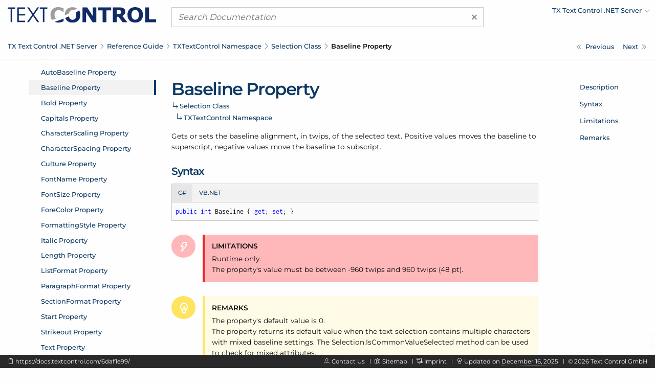

--- FILE ---
content_type: text/html; charset=UTF-8
request_url: https://docs.textcontrol.com/textcontrol/asp-dotnet/ref.txtextcontrol.selection.baseline.property.htm
body_size: 3526
content:
<!DOCTYPE html>
<html lang="en">
<head>

<script>
    function tcd_get_cookie(c_name){let c_value=" "+document.cookie;let c_start=c_value.indexOf(" "+c_name+"=");if(c_start==-1){c_value=null;}else{c_start=c_value.indexOf("=",c_start)+1;let c_end=c_value.indexOf(";",c_start);if(c_end==-1){c_end=c_value.length;}c_value=decodeURI(c_value.substring(c_start,c_end));}return c_value;}
    let enable = 1 == tcd_get_cookie('gdpr_consent') ? true : false;
    const gdprConsent = {
        enableGoogleTagManager: enable,
        enableDeskpro: enable
    };
    //console.log(gdprConsent);
</script><!-- google_tag_manager_start -->

<script>

    document.addEventListener('DOMContentLoaded', () => {

        if (gdprConsent.enableGoogleTagManager) {

            window.dataLayer = window.dataLayer || [];

            function gtag() {
                dataLayer.push(arguments);
            }

            gtag('consent', 'default', {
                'wait_for_update': 500,
                'ad_storage': 'granted',
                'ad_user_data': 'granted',
                'ad_personalization': 'granted',
                'analytics_storage': 'granted'
            });

            const script = document.createElement('script');
            script.async = true;
            script.src = 'https://www.googletagmanager.com/gtag/js?id=GTM-W5W5HXH';
            document.head.appendChild(script);

            window.dataLayer = window.dataLayer || [];

            function gtag() {
                dataLayer.push(arguments);
            }

            gtag('js', new Date());
            gtag('config', 'GTM-W5W5HXH');
            gtag('set', 'url_passthrough', true);
            gtag('set', 'ads_data_redaction', true);

        }

    });

</script><!-- google_tag_manager_end -->
<title>TXTextControl.Selection.Baseline Property - TX Text Control .NET Server</title>
<meta name="imagetoolbar" content="no">
<meta name="viewport" content="width=device-width, initial-scale=1.0">
<meta name="apple-mobile-web-app-capable" content="yes">
<meta name="apple-mobile-web-app-status-bar-style" content="#0d3964">
<meta name="msapplication-navbutton-color" content="#0d3964">
<meta name="msapplication-TileColor" content="#FFFFFF">
<meta name="msapplication-TileImage" content="https://s1-docs.textcontrol.com/application-1.6941.62331/img/meta_icons/mstile_144x144.png">
<meta name="theme-color" content="#0d3964">
<meta name="description" content="Gets or sets the baseline alignment, in twips, of the selected text. Positive values moves the baseline to superscript, negative values move the baseline to subscript.">
<meta itemprop="dateModified" content="2025-12-16T14:49:50+01:00">
<link href="https://s1-docs.textcontrol.com/application-1.6605.57657/font/inconsolata/dist/compiled.min.css" media="screen" rel="stylesheet" type="text/css">
<link href="https://s1-docs.textcontrol.com/application-1.6605.57657/font/montserrat/dist/compiled.min.css" media="screen" rel="stylesheet" type="text/css">
<link href="https://s1-docs.textcontrol.com/application-1.5754.67650/font/lineicons/dist/compiled.min.css" media="screen" rel="stylesheet" type="text/css">
<link href="https://s1-docs.textcontrol.com/application-1.7199.98593/css/dist/compiled.min.css" media="screen" rel="stylesheet" type="text/css">
<link href="https://docs.textcontrol.com/" rel="start">
<link href="https://docs.textcontrol.com/textcontrol/asp-dotnet/ref.txtextcontrol.selection.bold.property.htm" rel="next">
<link href="https://docs.textcontrol.com/textcontrol/asp-dotnet/ref.txtextcontrol.selection.bold.property.htm" rel="prerender">
<link href="https://docs.textcontrol.com/textcontrol/asp-dotnet/ref.txtextcontrol.selection.autobaseline.property.htm" rel="prev">
<link href="https://docs.textcontrol.com/textcontrol/asp-dotnet/ref.txtextcontrol.selection.autobaseline.property.htm" rel="prerender">
<link href="https://docs.textcontrol.com/textcontrol/asp-dotnet/sitemap.xml" rel="sitemap" title="Sitemap" type="application/xml">
</head>
<body class="layout-default application-product-technology-ref asp-dotnet">
<div class="container-top">
<div class="grid-container">
<div class="grid-x grid-margin-x header">
<div class="cell large-3 logo">
<div class="grid-x hide-for-large">
<div class="cell small-10"><a title="TX Text Control .NET Server" href="/textcontrol/asp-dotnet/index.htm"><img alt="TX Text Control .NET Server" src="https://s1-docs.textcontrol.com/application-1.6243.52842/img/tx_logo.svg"></a></div>
<div class="cell small-2"><a class="navigation-hamburger" href="/textcontrol/asp-dotnet/tree/mobile/ref.txtextcontrol.selection.class.htm">
<div class="icon"><span>​</span> <span>​</span> <span>​</span></div>
</a></div>
</div>
<a title="TX Text Control .NET Server" class="show-for-large" href="/textcontrol/asp-dotnet/index.htm"><img alt="TX Text Control .NET Server" src="https://s1-docs.textcontrol.com/application-1.6243.52842/img/tx_logo.svg"></a></div>
<div class="cell large-6 search">
<form class="search-form" id="search_form" name="search_form" method="get" action="/textcontrol/asp-dotnet/search/"><a class="clear"><span aria-hidden="true">×</span></a> <input type="search" name="q" class="q" maxlength="500" value="" placeholder="Search Documentation"></form>
</div>
<div class="cell large-3 show-for-large products">
<ul class="navigation-products menu dropdown" data-dropdown-menu="data-dropdown-menu">
<li><a href="https://docs.textcontrol.com/textcontrol/asp-dotnet/ref.txtextcontrol.selection.baseline.property.htm"><span class="short">Change Product</span><span class="long">TX Text Control .NET Server</span></a>
<ul class="menu shadow">
<li><a href="/textcontrol/ds-server/index.htm">DS Server</a></li>
<li><a href="/textcontrol/windows-forms/index.htm">TX Text Control .NET for Windows Forms</a></li>
<li><a href="/textcontrol/wpf/index.htm">TX Text Control .NET for WPF</a></li>
<li><a href="/spell/windows-forms/index.htm">TX Spell .NET for Windows Forms</a></li>
<li><a href="/spell/wpf/index.htm">TX Spell .NET for WPF</a></li>
<li><a href="/barcode/windows-forms/index.htm">TX Barcode .NET for Windows Forms</a></li>
<li><a href="/barcode/wpf/index.htm">TX Barcode .NET for WPF</a></li>
</ul>
</li>
</ul>
</div>
</div>
</div>
<div class="navigation-breadcrumbs-siblings-container">
<div class="grid-container">
<div class="grid-x grid-margin-x">
<div class="cell medium-auto">
<div class="navigation-breadcrumbs"><span class="show-for-large"><a title="TX Text Control .NET Server" href="/textcontrol/asp-dotnet/index.htm">TX Text Control .<wbr>NET Server</a><em class="lni-chevron-right separator">​</em></span><span class="show-for-small"><a title="Reference Guide" href="/textcontrol/asp-dotnet/ref.index.htm">Reference Guide</a><em class="lni-chevron-right separator">​</em></span><span class="show-for-small"><a title="TXTextControl Namespace" href="/textcontrol/asp-dotnet/ref.txtextcontrol.namespace.htm">TXText<wbr>Control Namespace</a><em class="lni-chevron-right separator">​</em></span><span class="show-for-small"><a title="TXTextControl.Selection Class" href="/textcontrol/asp-dotnet/ref.txtextcontrol.selection.class.htm">Selection Class</a><em class="lni-chevron-right separator">​</em></span><span class="show-for-small active">Baseline Property</span></div>
</div>
<div class="cell medium-2 show-for-large">
<ul class="navigation-siblings pagination text-right">
<li class="pagination-previous"><a href="/textcontrol/asp-dotnet/ref.txtextcontrol.selection.autobaseline.property.htm" title="TXTextControl.Selection.AutoBaseline Property" aria-label="TXTextControl.Selection.AutoBaseline Property"><span class="show-for-large">Previous</span></a></li>
<li class="pagination-next"><a href="/textcontrol/asp-dotnet/ref.txtextcontrol.selection.bold.property.htm" title="TXTextControl.Selection.Bold Property" aria-label="TXTextControl.Selection.Bold Property"><span class="show-for-large">Next</span></a></li>
</ul>
</div>
</div>
</div>
</div>
</div>
<div class="grid-container container-content">
<div class="grid-x grid-margin-x">
<div class="cell medium-3 show-for-large">
<div class="spinner">
<div>​</div>
<div>​</div>
<div>​</div>
</div>
<iframe class="container-navigation-tree-desktop" src="/textcontrol/asp-dotnet/tree/desktop/ref.txtextcontrol.selection.baseline.property.htm"></iframe></div>
<div class="cell medium-auto" data-searchable="true">
<div class="navigation-inheritance">
<h1>Baseline Property</h1>
<h2><a title="TXTextControl.Selection Class" href="/textcontrol/asp-dotnet/ref.txtextcontrol.selection.class.htm">Selection Class</a><span class="arrow">​</span></h2>
<h3><a title="TXTextControl Namespace" href="/textcontrol/asp-dotnet/ref.txtextcontrol.namespace.htm">TXText<wbr>Control Namespace</a><span class="arrow">​</span></h3>
</div>
<section id="description" data-magellan-target="description" data-magellan-label="Description">
<p>Gets or sets the baseline alignment, in twips, of the selected text. Positive values moves the baseline to superscript, negative values move the baseline to subscript.</p>
</section>
<section id="syntax" data-magellan-target="syntax" data-magellan-label="Syntax">
<h2>Syntax</h2>
<ul class="tabs code" data-tabs="data-tabs" id="tabs_6ad7e587">
<li class="tabs-title is-active"><a data-code-id="cs" data-tabs-target="panel_6ad7e587_cs" href="#panel_6ad7e587_cs">C#</a></li>
<li class="tabs-title"><a data-code-id="vbnet" data-tabs-target="panel_6ad7e587_vbnet" href="#panel_6ad7e587_vbnet">VB.NET</a></li>
</ul>
<div class="tabs-content code" data-tabs-content="tabs_6ad7e587">
<div data-code-id="cs" class="tabs-panel is-active" id="panel_6ad7e587_cs">
<pre class="code"><code class="cs"><em data-clipboard-action="copy" data-clipboard-target="#clipboard_6ad7e587_cs_target" class="lni-clipboard clipboard-trigger" title="Copy to clipboard" alt="Copy to clipboard">​</em>public int Baseline { get; set; }</code></pre></div>
<div data-code-id="vbnet" class="tabs-panel" id="panel_6ad7e587_vbnet">
<pre class="code"><code class="vbnet"><em data-clipboard-action="copy" data-clipboard-target="#clipboard_6ad7e587_vbnet_target" class="lni-clipboard clipboard-trigger" title="Copy to clipboard" alt="Copy to clipboard">​</em>Public Property Baseline() As Integer</code></pre></div>
</div>
<textarea class="clipboard" id="clipboard_6ad7e587_cs_target">public int Baseline { get; set; }</textarea>
<textarea class="clipboard" id="clipboard_6ad7e587_vbnet_target">Public Property Baseline() As Integer</textarea></section>
<section id="limitations" data-magellan-target="limitations" data-magellan-label="Limitations">
<div class="attention warning">
<div class="icon"><em class="lni-bolt-alt">​</em></div>
<div class="text">
<h2>Limitations</h2>
<p>Runtime only.</p>
<p>The property's value must be between -960 twips and 960 twips (48 pt).</p>
</div>
</div>
</section>
<section id="remarks" data-magellan-target="remarks" data-magellan-label="Remarks">
<div class="attention info">
<div class="icon"><em class="lni-bulb">​</em></div>
<div class="text">
<h2>Remarks</h2>
<p>The property's default value is 0.</p>
<p>The property returns its default value when the text selection contains multiple characters with mixed baseline settings. The Selection.<wbr>Is<wbr>Common<wbr>Value<wbr>Selected method can be used to check for mixed attributes.</p>
</div>
</div>
</section>
</div>
<div class="cell medium-2 show-for-large">
<div class="container-navigation-page">
<ul class="navigation-page menu vertical" data-magellan="data-magellan" data-animation-duration="250" data-deep-linking="false" data-threshold="100" data-offset="83">
<li><a title="Description" href="#description">Description</a></li>
<li><a title="Syntax" href="#syntax">Syntax</a></li>
<li><a title="Limitations" href="#limitations">Limitations</a></li>
<li><a title="Remarks" href="#remarks">Remarks</a></li>
</ul>
</div>
</div>
</div>
</div>
<div class="container-footer">
<div class="grid-container">
<div class="grid-x grid-margin-x footer">
<div class="cell large-5 show-for-large left">
<p><em data-clipboard-action="copy" data-clipboard-target="#short_url_target" class="lni-clipboard clipboard-trigger" title="Copy to clipboard">​</em> <a id="short_url_target" data-clipboard-text="https://docs.textcontrol.com/6daf1e99/" data-href="https://docs.textcontrol.com/6daf1e99/" href="https://docs.textcontrol.com/6daf1e99/" title="https://docs.textcontrol.com/textcontrol/asp-dotnet/ref.txtextcontrol.selection.baseline.property.htm">https://docs.textcontrol.com/6daf1e99/</a></p>
</div>
<div class="cell large-auto right">
<p class="show-for-large"><em class="lni-user">​</em> <a class="new-tab" href="https://www.textcontrol.com/contact/email/general/">Contact Us</a><em class="lni-minus rotate-90 seperator">​</em><em class="lni-map">​</em> <a href="/textcontrol/asp-dotnet/sitemap.htm">Sitemap</a><em class="lni-minus rotate-90 seperator">​</em><em class="lni-certificate">​</em> <a class="popup-link-ajax" href="/legal/">Imprint</a><em class="lni-minus rotate-90 seperator">​</em><em class="lni-bulb">​</em> Updated on <abbr title="at 2:49 PM">December 16, 2025</abbr><em class="lni-minus rotate-90 seperator">​</em>© <span class="year">2026</span> Text Control GmbH</p>
<p class="show-for-small hide-for-large"><em class="lni-user">​</em> <a class="new-tab" href="https://www.textcontrol.com/contact/email/general/">Contact Us</a><em class="lni-minus rotate-90 seperator">​</em><em class="lni-certificate">​</em> <a class="popup-link-ajax" href="/legal/">Imprint</a><em class="lni-minus rotate-90 seperator">​</em>© <span class="year">2026</span> Text Control GmbH</p>
</div>
</div>
</div>
</div>
<div class="to-top shadow"><em class="lni-angle-double-up">​</em></div>
<script src="https://s1-docs.textcontrol.com/application-1.6606.42683/js/dist/compiled.min.js"></script>
<script>

    //<!--
    var crossoverConfig = {"uri":{"autocomplete":"\/api\/v2\/textcontrol\/asp-dotnet\/search\/autocomplete\/","autocomplete_redirect":"\/api\/v2\/textcontrol\/asp-dotnet\/search\/autocomplete\/redirect\/"},"params":{"product":"textcontrol","technology":"asp-dotnet"}};
    //-->
</script>
</body>
</html>
<!-- tidy: in 16543 b | out 14100 b | saving 14.7676 pct -->
<!-- execution time: 0.9460 s -->
<!-- generated at: January 18, 2026 at 12:24:13 AM GMT+1 -->

--- FILE ---
content_type: text/html; charset=UTF-8
request_url: https://docs.textcontrol.com/textcontrol/asp-dotnet/tree/desktop/ref.txtextcontrol.selection.baseline.property.htm
body_size: 90904
content:
<!DOCTYPE html>
<html lang="en">
<head>
<title></title>
<meta name="imagetoolbar" content="no">
<meta name="viewport" content="width=device-width, initial-scale=1.0">
<meta name="apple-mobile-web-app-capable" content="yes">
<meta name="apple-mobile-web-app-status-bar-style" content="yes">
<meta name="msapplication-navbutton-color" content="#0d3964">
<meta name="msapplication-TileColor" content="#FFFFFF">
<meta name="msapplication-TileImage" content="https://s1-docs.textcontrol.com/application-1.6941.62331/img/meta_icons/mstile_144x144.png">
<meta name="theme-color" content="#0d3964">
<link href="https://s1-docs.textcontrol.com/application-1.6605.57657/font/inconsolata/dist/compiled.min.css" media="screen" rel="stylesheet" type="text/css">
<link href="https://s1-docs.textcontrol.com/application-1.6605.57657/font/montserrat/dist/compiled.min.css" media="screen" rel="stylesheet" type="text/css">
<link href="https://s1-docs.textcontrol.com/application-1.5754.67650/font/lineicons/dist/compiled.min.css" media="screen" rel="stylesheet" type="text/css">
<link href="https://s1-docs.textcontrol.com/application-1.7199.98593/css/dist/compiled.min.css" media="screen" rel="stylesheet" type="text/css">
</head>
<body class="layout-minimal">
<base target="_parent">
<ul class="navigation-tree-desktop menu vertical accordion-menu" data-accordion-menu="data-accordion-menu" data-submenu-toggle="true" data-multi-open="true" data-slide-speed="100">
<li><a id="id_adcc6955" href="/textcontrol/asp-dotnet/article.intro.htm">Introduction</a>
<ul class="menu vertical nested">
<li><a id="id_4dbe9f4d" href="/textcontrol/asp-dotnet/article.intro.3264bit.htm">TX Text Control 32-bit and 64-bit Edition</a></li>
<li><a id="id_9cf1d5ff" href="/textcontrol/asp-dotnet/article.intro.projectupdate.htm">Updating Your Project From a Prior Version of TX Text Control</a></li>
<li><a id="id_79c3eaaa" href="/textcontrol/asp-dotnet/article.intro.support.htm">How to Obtain Support</a></li>
<li><a id="id_8c7ee15d" href="/textcontrol/asp-dotnet/article.intro.legal.htm">Legal Notice</a></li>
</ul>
</li>
<li><a id="id_b409b8ea" href="/textcontrol/asp-dotnet/whatsnew.index.htm">What's New</a>
<ul class="menu vertical nested">
<li><a id="id_0d21d429" href="/textcontrol/asp-dotnet/whatsnew.3400.htm">What's New in Version 34.0</a>
<ul class="menu vertical nested">
<li><a id="id_fbf5d428" href="/textcontrol/asp-dotnet/whatsnew.3400.new.features.htm">New Features</a></li>
<li><a id="id_dcbe33e4" href="/textcontrol/asp-dotnet/whatsnew.3400.new.classes.properties.methods.and.events.htm">New Classes, Properties, Methods and Events</a></li>
<li><a id="id_4585c9eb" href="/textcontrol/asp-dotnet/whatsnew.3400.update.notes.htm">Update Notes</a></li>
</ul>
</li>
<li><a id="id_086ec2ac" href="/textcontrol/asp-dotnet/whatsnew.3300.htm">What's New in Version 33.0</a>
<ul class="menu vertical nested">
<li><a id="id_060c2c5d" href="/textcontrol/asp-dotnet/whatsnew.3300.new.features.htm">New Features</a></li>
<li><a id="id_00bee682" href="/textcontrol/asp-dotnet/whatsnew.3300.new.classes.properties.methods.and.events.htm">New Classes, Properties, Methods and Events</a></li>
</ul>
</li>
<li><a id="id_09aca89b" href="/textcontrol/asp-dotnet/whatsnew.3200.htm">What's New in Version 32.0</a>
<ul class="menu vertical nested">
<li><a id="id_a864bdcc" href="/textcontrol/asp-dotnet/whatsnew.3200.new.features.htm">New Features</a></li>
<li><a id="id_a328cece" href="/textcontrol/asp-dotnet/whatsnew.3200.new.classes.properties.methods.and.events.htm">New Classes, Properties, Methods and Events</a></li>
<li><a id="id_1614a00f" href="/textcontrol/asp-dotnet/whatsnew.3200.update.notes.htm">Update Notes</a></li>
</ul>
</li>
<li><a id="id_0bea16c2" href="/textcontrol/asp-dotnet/whatsnew.3100.htm">What's New in Version 31.0</a>
<ul class="menu vertical nested">
<li><a id="id_81ac093e" href="/textcontrol/asp-dotnet/whatsnew.3100.new.features.htm">New Features</a></li>
<li><a id="id_9ce3b05b" href="/textcontrol/asp-dotnet/whatsnew.3100.new.classes.properties.methods.and.events.htm">New Classes, Properties, Methods and Events</a></li>
</ul>
</li>
<li><a id="id_0a287cf5" href="/textcontrol/asp-dotnet/whatsnew.3000.htm">What's New in Version 30.0</a>
<ul class="menu vertical nested">
<li><a id="id_2fc498af" href="/textcontrol/asp-dotnet/whatsnew.3000.new.features.htm">New Features</a></li>
<li><a id="id_3f759817" href="/textcontrol/asp-dotnet/whatsnew.3000.new.classes.properties.methods.and.events.htm">New Classes, Properties, Methods and Events</a></li>
<li><a id="id_91b4856c" href="/textcontrol/asp-dotnet/whatsnew.3000.update.notes.htm">Update Notes</a></li>
</ul>
</li>
<li><a id="id_bd45201f" href="/textcontrol/asp-dotnet/whatsnew.2900.htm">What's New in Version 29.0</a>
<ul class="menu vertical nested">
<li><a id="id_75195d32" href="/textcontrol/asp-dotnet/whatsnew.2900.new.features.htm">New Features</a></li>
<li><a id="id_ffcc7a6f" href="/textcontrol/asp-dotnet/whatsnew.2900.new.classes.properties.methods.and.events.htm">New Classes, Properties, Methods and Events</a></li>
<li><a id="id_cb6940f1" href="/textcontrol/asp-dotnet/whatsnew.2900.update.notes.htm">Update Notes</a></li>
</ul>
</li>
<li><a id="id_bc874a28" href="/textcontrol/asp-dotnet/whatsnew.2800.htm">What's New in Version 28.0</a>
<ul class="menu vertical nested">
<li><a id="id_db71cca3" href="/textcontrol/asp-dotnet/whatsnew.2800.new.features.htm">New Features</a></li>
<li><a id="id_5c5a5223" href="/textcontrol/asp-dotnet/whatsnew.2800.new.classes.properties.methods.and.events.htm">New Classes, Properties, Methods and Events</a></li>
<li><a id="id_6501d160" href="/textcontrol/asp-dotnet/whatsnew.2800.update.notes.htm">Update Notes</a></li>
</ul>
</li>
<li><a id="id_b7db0d15" href="/textcontrol/asp-dotnet/whatsnew.2700.htm">What's New in Version 27.0</a>
<ul class="menu vertical nested">
<li><a id="id_559bab99" href="/textcontrol/asp-dotnet/whatsnew.2700.new.features.htm">New Features</a></li>
<li><a id="id_9cbcd6e2" href="/textcontrol/asp-dotnet/whatsnew.2700.new.classes.properties.methods.and.events.htm">New Classes, Properties, Methods and Events</a></li>
</ul>
</li>
<li><a id="id_b6196722" href="/textcontrol/asp-dotnet/whatsnew.2600.htm">What's New in Version 26.0</a>
<ul class="menu vertical nested">
<li><a id="id_fbf33a08" href="/textcontrol/asp-dotnet/whatsnew.2600.new.features.htm">New Features</a></li>
<li><a id="id_3f2afeae" href="/textcontrol/asp-dotnet/whatsnew.2600.new.classes.properties.methods.and.events.htm">New Classes, Properties, Methods and Events</a></li>
</ul>
</li>
<li><a id="id_b45fd97b" href="/textcontrol/asp-dotnet/whatsnew.2500.htm">What's New in Version 25.0</a>
<ul class="menu vertical nested">
<li><a id="id_d23b8efa" href="/textcontrol/asp-dotnet/whatsnew.2500.new.features.htm">New Features</a></li>
<li><a id="id_00e1803b" href="/textcontrol/asp-dotnet/whatsnew.2500.new.classes.properties.methods.and.events.htm">New Classes, Properties, Methods and Events</a></li>
<li><a id="id_6c4b9339" href="/textcontrol/asp-dotnet/whatsnew.2500.update.notes.htm">Update Notes</a></li>
</ul>
</li>
<li><a id="id_b59db34c" href="/textcontrol/asp-dotnet/whatsnew.2400.htm">What's New in Version 24.0</a>
<ul class="menu vertical nested">
<li><a id="id_7c531f6b" href="/textcontrol/asp-dotnet/whatsnew.2400.new.features.htm">New Features</a></li>
<li><a id="id_a377a877" href="/textcontrol/asp-dotnet/whatsnew.2400.new.classes.properties.methods.and.events.htm">New Classes, Properties, Methods and Events</a></li>
<li><a id="id_c22302a8" href="/textcontrol/asp-dotnet/whatsnew.2400.update.notes.htm">Update Notes</a></li>
</ul>
</li>
<li><a id="id_b0d2a5c9" href="/textcontrol/asp-dotnet/whatsnew.2300.htm">What's New in Version 23.0</a>
<ul class="menu vertical nested">
<li><a id="id_81aae71e" href="/textcontrol/asp-dotnet/whatsnew.2300.new.features.htm">New Features</a></li>
<li><a id="id_7f777d11" href="/textcontrol/asp-dotnet/whatsnew.2300.new.classes.properties.methods.and.events.htm">New Classes, Properties, Methods and Events</a></li>
<li><a id="id_3fdafadd" href="/textcontrol/asp-dotnet/whatsnew.2300.update.notes.htm">Update Notes</a></li>
</ul>
</li>
<li><a id="id_b110cffe" href="/textcontrol/asp-dotnet/whatsnew.2200.htm">What's New in Version 22.0</a>
<ul class="menu vertical nested">
<li><a id="id_2fc2768f" href="/textcontrol/asp-dotnet/whatsnew.2200.new.features.htm">New Features</a></li>
<li><a id="id_dce1555d" href="/textcontrol/asp-dotnet/whatsnew.2200.new.classes.properties.methods.and.events.htm">New Classes, Properties, Methods and Events</a></li>
</ul>
</li>
<li><a id="id_b35671a7" href="/textcontrol/asp-dotnet/whatsnew.2100.htm">What's New in Version 21.0</a>
<ul class="menu vertical nested">
<li><a id="id_060ac27d" href="/textcontrol/asp-dotnet/whatsnew.2100.new.features.htm">New Features</a></li>
<li><a id="id_e32a2bc8" href="/textcontrol/asp-dotnet/whatsnew.2100.new.classes.properties.methods.and.events.htm">New Classes, Properties, Methods and Events</a></li>
</ul>
</li>
<li><a id="id_b2941b90" href="/textcontrol/asp-dotnet/whatsnew.2000.htm">What's New in Version 20.0</a>
<ul class="menu vertical nested">
<li><a id="id_b227947c" href="/textcontrol/asp-dotnet/whatsnew.2000.new.features.and.update.notes.htm">New Features and Update Notes</a></li>
<li><a id="id_40bc0384" href="/textcontrol/asp-dotnet/whatsnew.2000.new.classes.properties.methods.and.events.htm">New Classes, Properties, Methods and Events</a></li>
</ul>
</li>
<li><a id="id_aff08ff1" href="/textcontrol/asp-dotnet/whatsnew.1900.htm">What's New in Version 19.0</a>
<ul class="menu vertical nested">
<li><a id="id_85b6760c" href="/textcontrol/asp-dotnet/whatsnew.1900.new.features.and.update.notes.htm">New Features and Update Notes</a></li>
<li><a id="id_7f96d6da" href="/textcontrol/asp-dotnet/whatsnew.1900.new.classes.properties.methods.and.events.htm">New Classes, Properties, Methods and Events</a></li>
</ul>
</li>
<li><a id="id_ae32e5c6" href="/textcontrol/asp-dotnet/whatsnew.1800.htm">What's New in Version 18.0</a>
<ul class="menu vertical nested">
<li><a id="id_b344e6ff" href="/textcontrol/asp-dotnet/whatsnew.1800.new.features.and.update.notes.htm">New Features and Update Notes</a></li>
<li><a id="id_dc00fe96" href="/textcontrol/asp-dotnet/whatsnew.1800.new.classes.properties.methods.and.events.htm">New Classes, Properties, Methods and Events</a></li>
</ul>
</li>
<li><a id="id_a56ea2fb" href="/textcontrol/asp-dotnet/whatsnew.1700.htm">What's New in Version 17.0</a>
<ul class="menu vertical nested">
<li><a id="id_5f7c95ff" href="/textcontrol/asp-dotnet/whatsnew.1700.new.features.and.update.notes.htm">New Features and Update Notes</a></li>
<li><a id="id_1ce67a57" href="/textcontrol/asp-dotnet/whatsnew.1700.new.classes.properties.methods.and.events.htm">New Classes, Properties, Methods and Events</a></li>
</ul>
</li>
<li><a id="id_a4acc8cc" href="/textcontrol/asp-dotnet/whatsnew.1600.htm">What's New in Version 16.0</a>
<ul class="menu vertical nested">
<li><a id="id_698e050c" href="/textcontrol/asp-dotnet/whatsnew.1600.new.features.and.update.notes.htm">New Features and Update Notes</a></li>
<li><a id="id_bf70521b" href="/textcontrol/asp-dotnet/whatsnew.1600.new.classes.properties.methods.and.events.htm">New Classes, Properties, Methods and Events</a></li>
</ul>
</li>
<li><a id="id_bff147d4" href="/textcontrol/asp-dotnet/whatsnew.1510.htm">What's New in Version 15.1</a>
<ul class="menu vertical nested">
<li><a id="id_c343b1b3" href="/textcontrol/asp-dotnet/whatsnew.1510.new.features.and.update.notes.htm">New Features and Update Notes</a></li>
<li><a id="id_aa9314ec" href="/textcontrol/asp-dotnet/whatsnew.1510.new.classes.properties.methods.and.events.htm">New Classes, Properties, Methods and Events</a></li>
</ul>
</li>
<li><a id="id_a6ea7695" href="/textcontrol/asp-dotnet/whatsnew.1500.htm">What's New in Version 15.0</a>
<ul class="menu vertical nested">
<li><a id="id_3299b419" href="/textcontrol/asp-dotnet/whatsnew.1500.new.features.and.update.notes.htm">New Features and Update Notes</a></li>
<li><a id="id_80bb2c8e" href="/textcontrol/asp-dotnet/whatsnew.1500.new.classes.properties.methods.and.events.htm">New Classes, Properties, Methods and Events</a></li>
</ul>
</li>
<li><a id="id_a7281ca2" href="/textcontrol/asp-dotnet/whatsnew.1400.htm">What's New in Version 14.0</a>
<ul class="menu vertical nested">
<li><a id="id_046b24ea" href="/textcontrol/asp-dotnet/whatsnew.1400.new.features.and.update.notes.htm">New Features and Update Notes</a></li>
<li><a id="id_232d04c2" href="/textcontrol/asp-dotnet/whatsnew.1400.new.classes.properties.methods.and.events.htm">New Classes, Properties, Methods and Events</a></li>
</ul>
</li>
<li><a id="id_a2670a27" href="/textcontrol/asp-dotnet/whatsnew.1300.htm">What's New in Version 13.0</a>
<ul class="menu vertical nested">
<li><a id="id_84b6d633" href="/textcontrol/asp-dotnet/whatsnew.1300.new.features.and.update.notes.htm">New Features and Update Notes</a></li>
<li><a id="id_ff2dd1a4" href="/textcontrol/asp-dotnet/whatsnew.1300.new.classes.properties.methods.and.events.htm">New Classes, Properties, Methods and Events</a></li>
</ul>
</li>
<li><a id="id_a3a56010" href="/textcontrol/asp-dotnet/whatsnew.1200.htm">What's New in Version 12.0</a>
<ul class="menu vertical nested">
<li><a id="id_7c582d0b" href="/textcontrol/asp-dotnet/whatsnew.1200.new.features.htm">New Features</a></li>
<li><a id="id_5cbbf9e8" href="/textcontrol/asp-dotnet/whatsnew.1200.new.classes.properties.methods.and.events.htm">New Classes, Properties, Methods and Events</a></li>
</ul>
</li>
<li><a id="id_a1e3de49" href="/textcontrol/asp-dotnet/whatsnew.1100.htm">What's New in Version 11.0</a>
<ul class="menu vertical nested">
<li><a id="id_e953f7d5" href="/textcontrol/asp-dotnet/whatsnew.1100.new.features.and.update.notes.htm">New Features and Update Notes</a></li>
<li><a id="id_6370877d" href="/textcontrol/asp-dotnet/whatsnew.1100.new.classes.properties.methods.and.events.htm">New Classes, Properties, Methods and Events</a></li>
</ul>
</li>
<li><a id="id_b93a853f" href="/textcontrol/asp-dotnet/whatsnew.1010.htm">What's New in Version 10.1</a>
<ul class="menu vertical nested">
<li><a id="id_eace9753" href="/textcontrol/asp-dotnet/whatsnew.1010.new.classes.properties.methods.and.events.htm">New Classes, Properties, Methods and Events</a></li>
</ul>
</li>
</ul>
</li>
<li><a id="id_fc760988" href="/textcontrol/asp-dotnet/cat.index.htm">Programming Categories</a>
<ul class="menu vertical nested">
<li><a id="id_557f6951" href="/textcontrol/asp-dotnet/cat.char.htm">Character Formatting</a></li>
<li><a id="id_fd53aae3" href="/textcontrol/asp-dotnet/cat.para.htm">Paragraph Formatting</a></li>
<li><a id="id_cd8b88ee" href="/textcontrol/asp-dotnet/cat.page.htm">Sections and Pages</a></li>
<li><a id="id_9d49c6d6" href="/textcontrol/asp-dotnet/cat.list.htm">Bullets and Numbered Lists</a></li>
<li><a id="id_244c72ac" href="/textcontrol/asp-dotnet/cat.io.htm">Loading, Saving and Database Support</a></li>
<li><a id="id_69d312ef" href="/textcontrol/asp-dotnet/cat.print.htm">Printing and Print Preview</a></li>
<li><a id="id_8a2ce1cf" href="/textcontrol/asp-dotnet/cat.table.htm">Tables</a></li>
<li><a id="id_448bfb49" href="/textcontrol/asp-dotnet/cat.hf.htm">Headers and Footers</a></li>
<li><a id="id_eca6da45" href="/textcontrol/asp-dotnet/cat.img.htm">Images</a></li>
<li><a id="id_a2fca614" href="/textcontrol/asp-dotnet/cat.tf.htm">Text Frames</a></li>
<li><a id="id_54486e1d" href="/textcontrol/asp-dotnet/cat.charts.htm">Charts</a></li>
<li><a id="id_dab837b1" href="/textcontrol/asp-dotnet/cat.barcodes.htm">Barcodes</a></li>
<li><a id="id_4009419a" href="/textcontrol/asp-dotnet/cat.drawings.htm">Drawings and Shapes</a></li>
<li><a id="id_f722adac" href="/textcontrol/asp-dotnet/cat.hyper.htm">Hypertext Links</a></li>
<li><a id="id_edbd30d3" href="/textcontrol/asp-dotnet/cat.sf.htm">Signature Fields</a></li>
<li><a id="id_813a757e" href="/textcontrol/asp-dotnet/cat.forms.htm">Designing and Filling Forms</a></li>
<li><a id="id_a21caf63" href="/textcontrol/asp-dotnet/cat.sel.htm">Text Selections and Character Input</a></li>
<li><a id="id_27f02bd1" href="/textcontrol/asp-dotnet/cat.field.htm">Text Fields</a></li>
<li><a id="id_ac3aa304" href="/textcontrol/asp-dotnet/cat.spell.htm">Spell Checking and Hyphenation</a></li>
<li><a id="id_102f5aca" href="/textcontrol/asp-dotnet/cat.find.htm">Search and Replace</a></li>
<li><a id="id_2945948a" href="/textcontrol/asp-dotnet/cat.restrict.htm">Restricted Document Access</a></li>
<li><a id="id_25810a97" href="/textcontrol/asp-dotnet/cat.trackedchange.htm">Tracking Document Changes</a></li>
<li><a id="id_3a6e04ff" href="/textcontrol/asp-dotnet/cat.comments.htm">Commenting the Document</a></li>
<li><a id="id_ad903f13" href="/textcontrol/asp-dotnet/cat.control.htm">Control Settings</a></li>
<li><a id="id_6e02f67b" href="/textcontrol/asp-dotnet/cat.paraprog.htm">Paragraph Programming</a></li>
<li><a id="id_08958a38" href="/textcontrol/asp-dotnet/cat.line.htm">Line and Character Operations</a></li>
<li><a id="id_e20a9909" href="/textcontrol/asp-dotnet/cat.text.htm">Programming Formatted Textparts</a></li>
<li><a id="id_bb4b95a5" href="/textcontrol/asp-dotnet/cat.stylep.htm">Stylesheet Programming</a></li>
<li><a id="id_cd034cfd" href="/textcontrol/asp-dotnet/cat.toc.htm">Tables of Contents</a></li>
<li><a id="id_d4d35ef5" href="/textcontrol/asp-dotnet/cat.fn.htm">Footnotes</a></li>
<li><a id="id_42ad2ab8" href="/textcontrol/asp-dotnet/cat.web.htm">Web Editor</a></li>
<li><a id="id_edeba2e2" href="/textcontrol/asp-dotnet/cat.mailmerge.htm">Mail Merge</a></li>
<li><a id="id_1051fb56" href="/textcontrol/asp-dotnet/cat.docviewer.htm">Document Viewer</a></li>
<li><a id="id_36cbb477" href="/textcontrol/asp-dotnet/cat.pdfforms.htm">AcroForm Import</a></li>
<li><a id="id_4ba02c56" href="/textcontrol/asp-dotnet/cat.reporting.htm">Reporting</a></li>
<li><a id="id_6690ca8a" href="/textcontrol/asp-dotnet/cat.xml.htm">XML Programming</a></li>
<li><a id="id_5ad7c8d6" href="/textcontrol/asp-dotnet/cat.servervis.htm">Visualize the ServerTextControl</a></li>
<li><a id="id_4760727d" href="/textcontrol/asp-dotnet/cat.excep.htm">Exceptions</a></li>
</ul>
</li>
<li class="is-active"><a id="id_33c6dca7" href="/textcontrol/asp-dotnet/ref.index.htm">Reference Guide</a>
<ul class="menu vertical nested is-active">
<li><a id="id_693afcf6" href="/textcontrol/asp-dotnet/ref.javascript.api.htm">JavaScript API</a>
<ul class="menu vertical nested">
<li><a id="id_148d3c57" href="/textcontrol/asp-dotnet/ref.javascript.addcommentcallback.function.htm">AddCommentCallback Function</a></li>
<li><a id="id_33bcbc12" href="/textcontrol/asp-dotnet/ref.javascript.addeditableregioncallback.function.htm">AddEditableRegionCallback Function</a></li>
<li><a id="id_aa887a82" href="/textcontrol/asp-dotnet/ref.javascript.addfootnotecallback.function.htm">AddFootnoteCallback Function</a></li>
<li><a id="id_86b8fc0f" href="/textcontrol/asp-dotnet/ref.javascript.addsubtextpartcallback.function.htm">AddSubTextPartCallback Function</a></li>
<li><a id="id_bdbb2768" href="/textcontrol/asp-dotnet/ref.javascript.applicationfield.object.htm">ApplicationField Object</a>
<ul class="menu vertical nested">
<li><a id="id_2f5869f3" href="/textcontrol/asp-dotnet/ref.javascript.applicationfield.getformat.method.htm">getFormat Method</a></li>
<li><a id="id_8ac57913" href="/textcontrol/asp-dotnet/ref.javascript.applicationfield.getparameters.method.htm">getParameters Method</a></li>
<li><a id="id_849a1b3b" href="/textcontrol/asp-dotnet/ref.javascript.applicationfield.gettypename.method.htm">getTypeName Method</a></li>
<li><a id="id_1d4e1bea" href="/textcontrol/asp-dotnet/ref.javascript.applicationfield.setformat.method.htm">setFormat Method</a></li>
<li><a id="id_24ee396f" href="/textcontrol/asp-dotnet/ref.javascript.applicationfield.setparameters.method.htm">setParameters Method</a></li>
<li><a id="id_a1919025" href="/textcontrol/asp-dotnet/ref.javascript.applicationfield.settypename.method.htm">setTypeName Method</a></li>
</ul>
</li>
<li><a id="id_baf929e4" href="/textcontrol/asp-dotnet/ref.javascript.applicationfieldcollection.object.htm">ApplicationFieldCollection Object</a>
<ul class="menu vertical nested">
<li><a id="id_f2f3aeca" href="/textcontrol/asp-dotnet/ref.javascript.applicationfieldcollection.add.method.htm">add Method</a></li>
<li><a id="id_b450c459" href="/textcontrol/asp-dotnet/ref.javascript.applicationfieldcollection.getitem.method.htm">getItem Method</a></li>
<li><a id="id_e23ed0be" href="/textcontrol/asp-dotnet/ref.javascript.applicationfieldcollection.remove.method.htm">remove Method</a></li>
</ul>
</li>
<li><a id="id_eaf30b43" href="/textcontrol/asp-dotnet/ref.javascript.barcode.object.htm">Barcode Object</a>
<ul class="menu vertical nested">
<li><a id="id_4cbf52ca" href="/textcontrol/asp-dotnet/ref.javascript.barcode.getadditionaltext.method.htm">getAdditionalText Method</a></li>
<li><a id="id_73845d5e" href="/textcontrol/asp-dotnet/ref.javascript.barcode.getalignment.method.htm">getAlignment Method</a></li>
<li><a id="id_0cdeaa49" href="/textcontrol/asp-dotnet/ref.javascript.barcode.getangle.method.htm">getAngle Method</a></li>
<li><a id="id_050d76e1" href="/textcontrol/asp-dotnet/ref.javascript.barcode.getbackcolor.method.htm">getBackColor Method</a></li>
<li><a id="id_c836025a" href="/textcontrol/asp-dotnet/ref.javascript.barcode.getbarcodetype.method.htm">getBarcodeType Method</a></li>
<li><a id="id_3d14f3b9" href="/textcontrol/asp-dotnet/ref.javascript.barcode.getforecolor.method.htm">getForeColor Method</a></li>
<li><a id="id_fafdca04" href="/textcontrol/asp-dotnet/ref.javascript.barcode.getshowtext.method.htm">getShowText Method</a></li>
<li><a id="id_460702e8" href="/textcontrol/asp-dotnet/ref.javascript.barcode.gettext.method.htm">getText Method</a></li>
<li><a id="id_97029d8f" href="/textcontrol/asp-dotnet/ref.javascript.barcode.gettextalignment.method.htm">getTextAlignment Method</a></li>
<li><a id="id_cfaf274d" href="/textcontrol/asp-dotnet/ref.javascript.barcode.getuppertextlength.method.htm">getUpperTextLength Method</a></li>
<li><a id="id_0fe06c47" href="/textcontrol/asp-dotnet/ref.javascript.barcode.saveimage.method.htm">saveImage Method</a></li>
<li><a id="id_5ad2b3a8" href="/textcontrol/asp-dotnet/ref.javascript.barcode.setadditionaltext.method.htm">setAdditionalText Method</a></li>
<li><a id="id_89ae6bb6" href="/textcontrol/asp-dotnet/ref.javascript.barcode.setalignment.method.htm">setAlignment Method</a></li>
<li><a id="id_c2c05065" href="/textcontrol/asp-dotnet/ref.javascript.barcode.setangle.method.htm">setAngle Method</a></li>
<li><a id="id_ff274009" href="/textcontrol/asp-dotnet/ref.javascript.barcode.setbackcolor.method.htm">setBackColor Method</a></li>
<li><a id="id_912b140d" href="/textcontrol/asp-dotnet/ref.javascript.barcode.setbarcodetype.method.htm">setBarcodeType Method</a></li>
<li><a id="id_c73ec551" href="/textcontrol/asp-dotnet/ref.javascript.barcode.setforecolor.method.htm">setForeColor Method</a></li>
<li><a id="id_dff6411a" href="/textcontrol/asp-dotnet/ref.javascript.barcode.setshowtext.method.htm">setShowText Method</a></li>
<li><a id="id_3919b19f" href="/textcontrol/asp-dotnet/ref.javascript.barcode.settext.method.htm">setText Method</a></li>
<li><a id="id_962cba50" href="/textcontrol/asp-dotnet/ref.javascript.barcode.settextalignment.method.htm">setTextAlignment Method</a></li>
<li><a id="id_6c054ad8" href="/textcontrol/asp-dotnet/ref.javascript.barcode.setuppertextlength.method.htm">setUpperTextLength Method</a></li>
</ul>
</li>
<li><a id="id_6290e51b" href="/textcontrol/asp-dotnet/ref.javascript.barcodecallback.function.htm">BarcodeCallback Function</a></li>
<li><a id="id_758bae15" href="/textcontrol/asp-dotnet/ref.javascript.barcodecollection.object.htm">BarcodeCollection Object</a>
<ul class="menu vertical nested">
<li><a id="id_af5fc134" href="/textcontrol/asp-dotnet/ref.javascript.barcodecollection.addanchored.method.htm">addAnchored Method</a></li>
<li><a id="id_54f5cb6f" href="/textcontrol/asp-dotnet/ref.javascript.barcodecollection.addanchoredatlocation.method.htm">addAnchoredAtLocation Method</a></li>
<li><a id="id_cfd9c3a7" href="/textcontrol/asp-dotnet/ref.javascript.barcodecollection.addatfixedpositionindocument.method.htm">addAtFixedPositionInDocument Method</a></li>
<li><a id="id_a1307063" href="/textcontrol/asp-dotnet/ref.javascript.barcodecollection.addatfixedpositiononpage.method.htm">addAtFixedPositionOnPage Method</a></li>
<li><a id="id_36e8f5b7" href="/textcontrol/asp-dotnet/ref.javascript.barcodecollection.addinline.method.htm">addInline Method</a></li>
<li><a id="id_beeb3c1e" href="/textcontrol/asp-dotnet/ref.javascript.barcodecollection.addwithmouse.method.htm">addWithMouse Method</a></li>
<li><a id="id_e78fd731" href="/textcontrol/asp-dotnet/ref.javascript.barcodecollection.getitem.method.htm">getItem Method</a></li>
<li><a id="id_429e6de2" href="/textcontrol/asp-dotnet/ref.javascript.barcodecollection.getitembyname.method.htm">getItemByName Method</a></li>
<li><a id="id_8ebe884c" href="/textcontrol/asp-dotnet/ref.javascript.barcodecollection.remove.method.htm">remove Method</a></li>
</ul>
</li>
<li><a id="id_030be02e" href="/textcontrol/asp-dotnet/ref.javascript.barcodeeventargs.object.htm">BarcodeEventArgs Object</a>
<ul class="menu vertical nested">
<li><a id="id_29d07f1a" href="/textcontrol/asp-dotnet/ref.javascript.barcodeeventargs.barcodeframe.property.htm">barcodeFrame Property</a></li>
</ul>
</li>
<li><a id="id_6d384b43" href="/textcontrol/asp-dotnet/ref.javascript.barcodeframe.object.htm">BarcodeFrame Object</a>
<ul class="menu vertical nested">
<li><a id="id_a36125bd" href="/textcontrol/asp-dotnet/ref.javascript.barcodeframe.barcode.property.htm">barcode Property</a></li>
<li><a id="id_3923a4fc" href="/textcontrol/asp-dotnet/ref.javascript.barcodeframe.refresh.method.htm">refresh Method</a></li>
</ul>
</li>
<li><a id="id_c4fc4ee1" href="/textcontrol/asp-dotnet/ref.javascript.barcodetypesettings.object.htm">BarcodeTypeSettings Object</a>
<ul class="menu vertical nested">
<li><a id="id_40d689c0" href="/textcontrol/asp-dotnet/ref.javascript.barcodetypesettings.gethascheckvalue.method.htm">getHasCheckValue Method</a></li>
<li><a id="id_ee59db66" href="/textcontrol/asp-dotnet/ref.javascript.barcodetypesettings.getshowcheckvalue.method.htm">getShowCheckValue Method</a></li>
<li><a id="id_41f8ae1f" href="/textcontrol/asp-dotnet/ref.javascript.barcodetypesettings.sethascheckvalue.method.htm">setHasCheckValue Method</a></li>
<li><a id="id_f8343a04" href="/textcontrol/asp-dotnet/ref.javascript.barcodetypesettings.setshowcheckvalue.method.htm">setShowCheckValue Method</a></li>
</ul>
</li>
<li><a id="id_5cf459c9" href="/textcontrol/asp-dotnet/ref.javascript.cannottrackchangecallback.function.htm">CannotTrackChangeCallback Function</a></li>
<li><a id="id_ec519549" href="/textcontrol/asp-dotnet/ref.javascript.chartcallback.function.htm">ChartCallback Function</a></li>
<li><a id="id_7c944bb3" href="/textcontrol/asp-dotnet/ref.javascript.charteventargs.object.htm">ChartEventArgs Object</a>
<ul class="menu vertical nested">
<li><a id="id_b4721ee2" href="/textcontrol/asp-dotnet/ref.javascript.charteventargs.chartframe.property.htm">chartFrame Property</a></li>
</ul>
</li>
<li><a id="id_4b0a6ee8" href="/textcontrol/asp-dotnet/ref.javascript.checkformfield.object.htm">CheckFormField Object</a>
<ul class="menu vertical nested">
<li><a id="id_30b54aa9" href="/textcontrol/asp-dotnet/ref.javascript.checkformfield.getchecked.method.htm">getChecked Method</a></li>
<li><a id="id_f51b61c2" href="/textcontrol/asp-dotnet/ref.javascript.checkformfield.getcheckedcharacter.method.htm">getCheckedCharacter Method</a></li>
<li><a id="id_1a5a5b59" href="/textcontrol/asp-dotnet/ref.javascript.checkformfield.getuncheckedcharacter.method.htm">getUncheckedCharacter Method</a></li>
<li><a id="id_54ecf41b" href="/textcontrol/asp-dotnet/ref.javascript.checkformfield.setchecked.method.htm">setChecked Method</a></li>
<li><a id="id_75ddac64" href="/textcontrol/asp-dotnet/ref.javascript.checkformfield.setcheckedcharacter.method.htm">setCheckedCharacter Method</a></li>
<li><a id="id_07d27efd" href="/textcontrol/asp-dotnet/ref.javascript.checkformfield.setuncheckedcharacter.method.htm">setUncheckedCharacter Method</a></li>
</ul>
</li>
<li><a id="id_2424076d" href="/textcontrol/asp-dotnet/ref.javascript.checkformfieldcallback.function.htm">CheckFormFieldCallback Function</a></li>
<li><a id="id_de57ef81" href="/textcontrol/asp-dotnet/ref.javascript.checkformfieldeventargs.object.htm">CheckFormFieldEventArgs Object</a>
<ul class="menu vertical nested">
<li><a id="id_e22fea10" href="/textcontrol/asp-dotnet/ref.javascript.checkformfieldeventargs.formfield.property.htm">formField Property</a></li>
</ul>
</li>
<li><a id="id_b3cb087e" href="/textcontrol/asp-dotnet/ref.javascript.checkformfieldinfo.object.htm">CheckFormFieldInfo Object</a>
<ul class="menu vertical nested">
<li><a id="id_a544e795" href="/textcontrol/asp-dotnet/ref.javascript.checkformfieldinfo.checked.property.htm">checked Property</a></li>
</ul>
</li>
<li><a id="id_af3cdacb" href="/textcontrol/asp-dotnet/ref.javascript.clipboarddatatransferabortedcallback.function.htm">ClipboardDataTransferAbortedCallback Function</a></li>
<li><a id="id_c8e77e27" href="/textcontrol/asp-dotnet/ref.javascript.clipboarddatatransfercompletecallback.function.htm">ClipboardDataTransferCompleteCallback Function</a></li>
<li><a id="id_332a8583" href="/textcontrol/asp-dotnet/ref.javascript.clipboarddatatransferprogresscallback.function.htm">ClipboardDataTransferProgressCallback Function</a></li>
<li><a id="id_9bcad73e" href="/textcontrol/asp-dotnet/ref.javascript.clipboarddatatransferstartcallback.function.htm">ClipboardDataTransferStartCallback Function</a></li>
<li><a id="id_4d4cb88c" href="/textcontrol/asp-dotnet/ref.javascript.clipboardmodechangedcallback.function.htm">ClipboardModeChangedCallback Function</a></li>
<li><a id="id_b02af012" href="/textcontrol/asp-dotnet/ref.javascript.clipboardmodechangedeventargs.object.htm">ClipboardModeChangedEventArgs Object</a>
<ul class="menu vertical nested">
<li><a id="id_48d9e7c0" href="/textcontrol/asp-dotnet/ref.javascript.clipboardmodechangedeventargs.clipboardmode.property.htm">clipboardMode Property</a></li>
</ul>
</li>
<li><a id="id_7d6a7b72" href="/textcontrol/asp-dotnet/ref.javascript.clipboardtransferabortedeventargs.object.htm">ClipboardTransferAbortedEventArgs Object</a>
<ul class="menu vertical nested">
<li><a id="id_1c3cb6aa" href="/textcontrol/asp-dotnet/ref.javascript.clipboardtransferabortedeventargs.id.property.htm">id Property</a></li>
</ul>
</li>
<li><a id="id_d1d3c0d4" href="/textcontrol/asp-dotnet/ref.javascript.clipboardtransfercompleteeventargs.object.htm">ClipboardTransferCompleteEventArgs Object</a>
<ul class="menu vertical nested">
<li><a id="id_e115237d" href="/textcontrol/asp-dotnet/ref.javascript.clipboardtransfercompleteeventargs.id.property.htm">id Property</a></li>
</ul>
</li>
<li><a id="id_c864018b" href="/textcontrol/asp-dotnet/ref.javascript.clipboardtransferprogresseventargs.object.htm">ClipboardTransferProgressEventArgs Object</a>
<ul class="menu vertical nested">
<li><a id="id_ceb6b389" href="/textcontrol/asp-dotnet/ref.javascript.clipboardtransferprogresseventargs.id.property.htm">id Property</a></li>
<li><a id="id_bd254410" href="/textcontrol/asp-dotnet/ref.javascript.clipboardtransferprogresseventargs.progress.property.htm">progress Property</a></li>
</ul>
</li>
<li><a id="id_07107c8f" href="/textcontrol/asp-dotnet/ref.javascript.clipboardtransferstarteventargs.object.htm">ClipboardTransferStartEventArgs Object</a>
<ul class="menu vertical nested">
<li><a id="id_bdf96605" href="/textcontrol/asp-dotnet/ref.javascript.clipboardtransferstarteventargs.id.property.htm">id Property</a></li>
</ul>
</li>
<li><a id="id_d3d7fc86" href="/textcontrol/asp-dotnet/ref.javascript.collection.object.htm">Collection Object</a>
<ul class="menu vertical nested">
<li><a id="id_b42a4d63" href="/textcontrol/asp-dotnet/ref.javascript.collection.elementat.method.htm">elementAt Method</a></li>
<li><a id="id_ceebb332" href="/textcontrol/asp-dotnet/ref.javascript.collection.foreach.method.htm">forEach Method</a></li>
<li><a id="id_83aeb34e" href="/textcontrol/asp-dotnet/ref.javascript.collection.getcount.method.htm">getCount Method</a></li>
</ul>
</li>
<li><a id="id_3b85df5b" href="/textcontrol/asp-dotnet/ref.javascript.commentcallbackdata.object.htm">CommentCallbackData Object</a>
<ul class="menu vertical nested">
<li><a id="id_7ffc7bb4" href="/textcontrol/asp-dotnet/ref.javascript.commentcallbackdata.addresult.property.htm">addResult Property</a></li>
<li><a id="id_44b8bf95" href="/textcontrol/asp-dotnet/ref.javascript.commentcallbackdata.comment.property.htm">comment Property</a></li>
</ul>
</li>
<li><a id="id_548ef56c" href="/textcontrol/asp-dotnet/ref.javascript.commentcollection.object.htm">CommentCollection Object</a>
<ul class="menu vertical nested">
<li><a id="id_7941dc04" href="/textcontrol/asp-dotnet/ref.javascript.commentcollection.add.method.htm">add Method</a></li>
<li><a id="id_73371f98" href="/textcontrol/asp-dotnet/ref.javascript.commentcollection.addatposition.method.htm">addAtPosition Method</a></li>
<li><a id="id_ab3bb74e" href="/textcontrol/asp-dotnet/ref.javascript.commentcollection.addreply.method.htm">addReply Method</a></li>
<li><a id="id_d92e77c0" href="/textcontrol/asp-dotnet/ref.javascript.commentcollection.getitem.method.htm">getItem Method</a></li>
<li><a id="id_eaf5d496" href="/textcontrol/asp-dotnet/ref.javascript.commentcollection.getnextitem.method.htm">getNextItem Method</a></li>
<li><a id="id_b2ce228f" href="/textcontrol/asp-dotnet/ref.javascript.commentcollection.getpreviousitem.method.htm">getPreviousItem Method</a></li>
<li><a id="id_4169a2ab" href="/textcontrol/asp-dotnet/ref.javascript.commentcollection.remove.method.htm">remove Method</a></li>
</ul>
</li>
<li><a id="id_b2a42c1a" href="/textcontrol/asp-dotnet/ref.javascript.commenteventargs.object.htm">CommentEventArgs Object</a>
<ul class="menu vertical nested">
<li><a id="id_17bf4237" href="/textcontrol/asp-dotnet/ref.javascript.commenteventargs.commentedtext.property.htm">commentedText Property</a></li>
</ul>
</li>
<li><a id="id_b32e9ae6" href="/textcontrol/asp-dotnet/ref.javascript.commenteventcallback.function.htm">CommentEventCallback Function</a></li>
<li><a id="id_563ecdf8" href="/textcontrol/asp-dotnet/ref.javascript.commentedtext.object.htm">CommentedText Object</a>
<ul class="menu vertical nested">
<li><a id="id_ba00acd1" href="/textcontrol/asp-dotnet/ref.javascript.commentedtext.getactive.method.htm">getActive Method</a></li>
<li><a id="id_81614e71" href="/textcontrol/asp-dotnet/ref.javascript.commentedtext.getcomment.method.htm">getComment Method</a></li>
<li><a id="id_bf760543" href="/textcontrol/asp-dotnet/ref.javascript.commentedtext.getcreationtime.method.htm">getCreationTime Method</a></li>
<li><a id="id_b2c3b2dd" href="/textcontrol/asp-dotnet/ref.javascript.commentedtext.gethighlightcolor.method.htm">getHighlightColor Method</a></li>
<li><a id="id_717e854c" href="/textcontrol/asp-dotnet/ref.javascript.commentedtext.gethighlightmode.method.htm">getHighlightMode Method</a></li>
<li><a id="id_b3dcce3c" href="/textcontrol/asp-dotnet/ref.javascript.commentedtext.getid.method.htm">getID Method</a></li>
<li><a id="id_f572f8e4" href="/textcontrol/asp-dotnet/ref.javascript.commentedtext.getlength.method.htm">getLength Method</a></li>
<li><a id="id_b03d76c7" href="/textcontrol/asp-dotnet/ref.javascript.commentedtext.getnumber.method.htm">getNumber Method</a></li>
<li><a id="id_7ba8d9ee" href="/textcontrol/asp-dotnet/ref.javascript.commentedtext.getrepliedcomment.method.htm">getRepliedComment Method</a></li>
<li><a id="id_8116b1d5" href="/textcontrol/asp-dotnet/ref.javascript.commentedtext.getreplies.method.htm">getReplies Method</a></li>
<li><a id="id_cf93a0c1" href="/textcontrol/asp-dotnet/ref.javascript.commentedtext.getstart.method.htm">getStart Method</a></li>
<li><a id="id_1a178ad7" href="/textcontrol/asp-dotnet/ref.javascript.commentedtext.gettext.method.htm">getText Method</a></li>
<li><a id="id_2ff4afbe" href="/textcontrol/asp-dotnet/ref.javascript.commentedtext.getusername.method.htm">getUserName Method</a></li>
<li><a id="id_e3b89432" href="/textcontrol/asp-dotnet/ref.javascript.commentedtext.scrollto.method.htm">scrollTo Method</a></li>
<li><a id="id_8816dec8" href="/textcontrol/asp-dotnet/ref.javascript.commentedtext.setactive.method.htm">setActive Method</a></li>
<li><a id="id_e538f0c3" href="/textcontrol/asp-dotnet/ref.javascript.commentedtext.setcomment.method.htm">setComment Method</a></li>
<li><a id="id_a4ae53bf" href="/textcontrol/asp-dotnet/ref.javascript.commentedtext.sethighlightcolor.method.htm">setHighlightColor Method</a></li>
<li><a id="id_7050a293" href="/textcontrol/asp-dotnet/ref.javascript.commentedtext.sethighlightmode.method.htm">setHighlightMode Method</a></li>
<li><a id="id_bcc218bf" href="/textcontrol/asp-dotnet/ref.javascript.commentedtext.setid.method.htm">setID Method</a></li>
</ul>
</li>
<li><a id="id_e0c023f6" href="/textcontrol/asp-dotnet/ref.javascript.commentedtextinfo.object.htm">CommentedTextInfo Object</a>
<ul class="menu vertical nested">
<li><a id="id_26fc4933" href="/textcontrol/asp-dotnet/ref.javascript.commentedtextinfo.active.property.htm">active Property</a></li>
<li><a id="id_a065954c" href="/textcontrol/asp-dotnet/ref.javascript.commentedtextinfo.comment.property.htm">comment Property</a></li>
<li><a id="id_88fafb55" href="/textcontrol/asp-dotnet/ref.javascript.commentedtextinfo.creationtime.property.htm">creationTime Property</a></li>
<li><a id="id_8742560e" href="/textcontrol/asp-dotnet/ref.javascript.commentedtextinfo.highlightcolor.property.htm">highlightColor Property</a></li>
<li><a id="id_5a704b38" href="/textcontrol/asp-dotnet/ref.javascript.commentedtextinfo.highlightmode.property.htm">highlightMode Property</a></li>
<li><a id="id_46e3ab54" href="/textcontrol/asp-dotnet/ref.javascript.commentedtextinfo.id.property.htm">id Property</a></li>
<li><a id="id_e8cb511a" href="/textcontrol/asp-dotnet/ref.javascript.commentedtextinfo.length.property.htm">length Property</a></li>
<li><a id="id_5c62cd13" href="/textcontrol/asp-dotnet/ref.javascript.commentedtextinfo.number.property.htm">number Property</a></li>
<li><a id="id_f96b0b00" href="/textcontrol/asp-dotnet/ref.javascript.commentedtextinfo.start.property.htm">start Property</a></li>
<li><a id="id_74b34a3c" href="/textcontrol/asp-dotnet/ref.javascript.commentedtextinfo.username.property.htm">userName Property</a></li>
</ul>
</li>
<li><a id="id_fb6859cc" href="/textcontrol/asp-dotnet/ref.javascript.componentsettings.object.htm">ComponentSettings Object</a>
<ul class="menu vertical nested">
<li><a id="id_8c200c51" href="/textcontrol/asp-dotnet/ref.javascript.componentsettings.containerelement.property.htm">containerElement Property</a></li>
<li><a id="id_b834edcc" href="/textcontrol/asp-dotnet/ref.javascript.componentsettings.containerid.property.htm">containerID Property</a></li>
<li><a id="id_b9c64018" href="/textcontrol/asp-dotnet/ref.javascript.componentsettings.domcontentloaded.property.htm">domContentLoaded Property</a></li>
<li><a id="id_09fa65b8" href="/textcontrol/asp-dotnet/ref.javascript.componentsettings.editorsettings.property.htm">editorSettings Property</a></li>
<li><a id="id_27c6e3dc" href="/textcontrol/asp-dotnet/ref.javascript.componentsettings.replacecontainer.property.htm">replaceContainer Property</a></li>
<li><a id="id_4d64cf7f" href="/textcontrol/asp-dotnet/ref.javascript.componentsettings.websocketurl.property.htm">webSocketURL Property</a></li>
</ul>
</li>
<li><a id="id_7454bb98" href="/textcontrol/asp-dotnet/ref.javascript.contextmenueventargs.object.htm">ContextMenuEventArgs Object</a>
<ul class="menu vertical nested">
<li><a id="id_35ce6e9a" href="/textcontrol/asp-dotnet/ref.javascript.contextmenueventargs.cancel.property.htm">cancel Property</a></li>
<li><a id="id_2a0da2ab" href="/textcontrol/asp-dotnet/ref.javascript.contextmenueventargs.items.property.htm">items Property</a></li>
<li><a id="id_bfcd5fa1" href="/textcontrol/asp-dotnet/ref.javascript.contextmenueventargs.location.property.htm">location Property</a></li>
</ul>
</li>
<li><a id="id_90342860" href="/textcontrol/asp-dotnet/ref.javascript.contextmenueventcallback.function.htm">ContextMenuEventCallback Function</a></li>
<li><a id="id_13ea8c6e" href="/textcontrol/asp-dotnet/ref.javascript.contextmenuitem.object.htm">ContextMenuItem Object</a>
<ul class="menu vertical nested">
<li><a id="id_32d97829" href="/textcontrol/asp-dotnet/ref.javascript.contextmenuitem.clickhandler.property.htm">clickHandler Property</a></li>
<li><a id="id_40927b62" href="/textcontrol/asp-dotnet/ref.javascript.contextmenuitem.dropdownisscrollable.property.htm">dropDownIsScrollable Property</a></li>
<li><a id="id_2c426c79" href="/textcontrol/asp-dotnet/ref.javascript.contextmenuitem.imageurl.property.htm">imageUrl Property</a></li>
<li><a id="id_f8248880" href="/textcontrol/asp-dotnet/ref.javascript.contextmenuitem.ischecked.property.htm">isChecked Property</a></li>
<li><a id="id_39ed8a87" href="/textcontrol/asp-dotnet/ref.javascript.contextmenuitem.isenabled.property.htm">isEnabled Property</a></li>
<li><a id="id_751ffde2" href="/textcontrol/asp-dotnet/ref.javascript.contextmenuitem.items.property.htm">items Property</a></li>
<li><a id="id_ffe8c4cd" href="/textcontrol/asp-dotnet/ref.javascript.contextmenuitem.text.property.htm">text Property</a></li>
</ul>
</li>
<li><a id="id_0634f867" href="/textcontrol/asp-dotnet/ref.javascript.contextmenuitemclickeventargs.object.htm">ContextMenuItemClickEventArgs Object</a>
<ul class="menu vertical nested">
<li><a id="id_16cf47f0" href="/textcontrol/asp-dotnet/ref.javascript.contextmenuitemclickeventargs.cancel.property.htm">cancel Property</a></li>
<li><a id="id_718eec85" href="/textcontrol/asp-dotnet/ref.javascript.contextmenuitemclickeventargs.item.property.htm">item Property</a></li>
</ul>
</li>
<li><a id="id_66383dd5" href="/textcontrol/asp-dotnet/ref.javascript.contextmenuitemclickhandler.function.htm">ContextMenuItemClickHandler Function</a></li>
<li><a id="id_cc91dd5c" href="/textcontrol/asp-dotnet/ref.javascript.culturesettings.object.htm">CultureSettings Object</a>
<ul class="menu vertical nested">
<li><a id="id_3cd249d7" href="/textcontrol/asp-dotnet/ref.javascript.culturesettings.culture.property.htm">culture Property</a></li>
<li><a id="id_395e875b" href="/textcontrol/asp-dotnet/ref.javascript.culturesettings.uiculture.property.htm">uiCulture Property</a></li>
</ul>
</li>
<li><a id="id_258bb452" href="/textcontrol/asp-dotnet/ref.javascript.dateformfield.object.htm">DateFormField Object</a>
<ul class="menu vertical nested">
<li><a id="id_5d275aa2" href="/textcontrol/asp-dotnet/ref.javascript.dateformfield.getdate.method.htm">getDate Method</a></li>
<li><a id="id_1b6561a9" href="/textcontrol/asp-dotnet/ref.javascript.dateformfield.getdateformat.method.htm">getDateFormat Method</a></li>
<li><a id="id_6fc262a9" href="/textcontrol/asp-dotnet/ref.javascript.dateformfield.getemptywidth.method.htm">getEmptyWidth Method</a></li>
<li><a id="id_a9c69c86" href="/textcontrol/asp-dotnet/ref.javascript.dateformfield.getsupporteddateformats.method.htm">getSupportedDateFormats Method</a></li>
<li><a id="id_2239e9d5" href="/textcontrol/asp-dotnet/ref.javascript.dateformfield.setdate.method.htm">setDate Method</a></li>
<li><a id="id_b54e21d5" href="/textcontrol/asp-dotnet/ref.javascript.dateformfield.setdateformat.method.htm">setDateFormat Method</a></li>
<li><a id="id_c1e922d5" href="/textcontrol/asp-dotnet/ref.javascript.dateformfield.setemptywidth.method.htm">setEmptyWidth Method</a></li>
</ul>
</li>
<li><a id="id_78c165c6" href="/textcontrol/asp-dotnet/ref.javascript.dateformfieldcallback.function.htm">DateFormFieldCallback Function</a></li>
<li><a id="id_885f403a" href="/textcontrol/asp-dotnet/ref.javascript.dateformfieldeventargs.object.htm">DateFormFieldEventArgs Object</a>
<ul class="menu vertical nested">
<li><a id="id_9749217c" href="/textcontrol/asp-dotnet/ref.javascript.dateformfieldeventargs.formfield.property.htm">formField Property</a></li>
</ul>
</li>
<li><a id="id_c988f333" href="/textcontrol/asp-dotnet/ref.javascript.dateformfieldinfo.object.htm">DateFormFieldInfo Object</a>
<ul class="menu vertical nested">
<li><a id="id_98f26bca" href="/textcontrol/asp-dotnet/ref.javascript.dateformfieldinfo.date.property.htm">date Property</a></li>
<li><a id="id_651bc62c" href="/textcontrol/asp-dotnet/ref.javascript.dateformfieldinfo.dateformat.property.htm">dateFormat Property</a></li>
<li><a id="id_fc12e331" href="/textcontrol/asp-dotnet/ref.javascript.dateformfieldinfo.emptywidth.property.htm">emptyWidth Property</a></li>
</ul>
</li>
<li><a id="id_62ebbe82" href="/textcontrol/asp-dotnet/ref.javascript.dictionaryinfo.object.htm">DictionaryInfo Object</a>
<ul class="menu vertical nested">
<li><a id="id_3cf53145" href="/textcontrol/asp-dotnet/ref.javascript.dictionaryinfo.filename.property.htm">fileName Property</a></li>
<li><a id="id_d00674e7" href="/textcontrol/asp-dotnet/ref.javascript.dictionaryinfo.isloaded.property.htm">isLoaded Property</a></li>
</ul>
</li>
<li><a id="id_ac7dc294" href="/textcontrol/asp-dotnet/ref.javascript.distances.object.htm">Distances Object</a>
<ul class="menu vertical nested">
<li><a id="id_4d788c65" href="/textcontrol/asp-dotnet/ref.javascript.distances.bottom.property.htm">bottom Property</a></li>
<li><a id="id_3e07f5f0" href="/textcontrol/asp-dotnet/ref.javascript.distances.left.property.htm">left Property</a></li>
<li><a id="id_3865aafb" href="/textcontrol/asp-dotnet/ref.javascript.distances.right.property.htm">right Property</a></li>
<li><a id="id_9f118ad1" href="/textcontrol/asp-dotnet/ref.javascript.distances.top.property.htm">top Property</a></li>
</ul>
</li>
<li><a id="id_32cae382" href="/textcontrol/asp-dotnet/ref.javascript.documenteditorsettings.object.htm">DocumentEditorSettings Object</a>
<ul class="menu vertical nested">
<li><a id="id_a5859039" href="/textcontrol/asp-dotnet/ref.javascript.documenteditorsettings.connectionid.property.htm">connectionID Property</a></li>
<li><a id="id_74390599" href="/textcontrol/asp-dotnet/ref.javascript.documenteditorsettings.contextmenusenabled.property.htm">contextMenusEnabled Property</a></li>
<li><a id="id_a7f44379" href="/textcontrol/asp-dotnet/ref.javascript.documenteditorsettings.culture.property.htm">culture Property</a></li>
<li><a id="id_5d532215" href="/textcontrol/asp-dotnet/ref.javascript.documenteditorsettings.customqueryparams.property.htm">customQueryParams Property</a></li>
<li><a id="id_0defa282" href="/textcontrol/asp-dotnet/ref.javascript.documenteditorsettings.editmode.property.htm">editMode Property</a></li>
<li><a id="id_3ac97de7" href="/textcontrol/asp-dotnet/ref.javascript.documenteditorsettings.formattingprinter.property.htm">formattingPrinter Property</a></li>
<li><a id="id_ead90d50" href="/textcontrol/asp-dotnet/ref.javascript.documenteditorsettings.reconnecttimeout.property.htm">reconnectTimeout Property</a></li>
<li><a id="id_e90f6404" href="/textcontrol/asp-dotnet/ref.javascript.documenteditorsettings.uiculture.property.htm">uiCulture Property</a></li>
<li><a id="id_ebcd2e5f" href="/textcontrol/asp-dotnet/ref.javascript.documenteditorsettings.usernames.property.htm">userNames Property</a></li>
<li><a id="id_f1d204ae" href="/textcontrol/asp-dotnet/ref.javascript.documenteditorsettings.websocketprotocols.property.htm">webSocketProtocols Property</a></li>
</ul>
</li>
<li><a id="id_3dbb4a74" href="/textcontrol/asp-dotnet/ref.javascript.documentlink.object.htm">DocumentLink Object</a>
<ul class="menu vertical nested">
<li><a id="id_f12e47f1" href="/textcontrol/asp-dotnet/ref.javascript.documentlink.getautogenerationtype.method.htm">getAutoGenerationType Method</a></li>
<li><a id="id_7b164a4d" href="/textcontrol/asp-dotnet/ref.javascript.documentlink.getdescriptivetext.method.htm">getDescriptiveText Method</a></li>
<li><a id="id_9f208a1b" href="/textcontrol/asp-dotnet/ref.javascript.documentlink.getdocumenttarget.method.htm">getDocumentTarget Method</a></li>
<li><a id="id_d8bc27d8" href="/textcontrol/asp-dotnet/ref.javascript.documentlink.setdescriptivetext.method.htm">setDescriptiveText Method</a></li>
<li><a id="id_894d6b79" href="/textcontrol/asp-dotnet/ref.javascript.documentlink.setdocumenttarget.method.htm">setDocumentTarget Method</a></li>
</ul>
</li>
<li><a id="id_b54a8f8d" href="/textcontrol/asp-dotnet/ref.javascript.documentlinkcallback.function.htm">DocumentLinkCallback Function</a></li>
<li><a id="id_a251c483" href="/textcontrol/asp-dotnet/ref.javascript.documentlinkcollection.object.htm">DocumentLinkCollection Object</a>
<ul class="menu vertical nested">
<li><a id="id_808a8c34" href="/textcontrol/asp-dotnet/ref.javascript.documentlinkcollection.add.method.htm">add Method</a></li>
<li><a id="id_bf8a188e" href="/textcontrol/asp-dotnet/ref.javascript.documentlinkcollection.clear.method.htm">clear Method</a></li>
<li><a id="id_a9d6e5ec" href="/textcontrol/asp-dotnet/ref.javascript.documentlinkcollection.getitem.method.htm">getItem Method</a></li>
<li><a id="id_d30f01ae" href="/textcontrol/asp-dotnet/ref.javascript.documentlinkcollection.remove.method.htm">remove Method</a></li>
</ul>
</li>
<li><a id="id_d4b398cf" href="/textcontrol/asp-dotnet/ref.javascript.documentlinkeventargs.object.htm">DocumentLinkEventArgs Object</a>
<ul class="menu vertical nested">
<li><a id="id_4dbedbf0" href="/textcontrol/asp-dotnet/ref.javascript.documentlinkeventargs.target.property.htm">target Property</a></li>
</ul>
</li>
<li><a id="id_c6454efd" href="/textcontrol/asp-dotnet/ref.javascript.documentloadedcallback.function.htm">DocumentLoadedCallback Function</a></li>
<li><a id="id_07646b48" href="/textcontrol/asp-dotnet/ref.javascript.documentloadedeventargs.object.htm">DocumentLoadedEventArgs Object</a>
<ul class="menu vertical nested">
<li><a id="id_e72c60fd" href="/textcontrol/asp-dotnet/ref.javascript.documentloadedeventargs.filename.property.htm">fileName Property</a></li>
</ul>
</li>
<li><a id="id_e4b0dc59" href="/textcontrol/asp-dotnet/ref.javascript.documentpermissions.object.htm">DocumentPermissions Object</a>
<ul class="menu vertical nested">
<li><a id="id_e6c8ff16" href="/textcontrol/asp-dotnet/ref.javascript.documentpermissions.allowcopy.property.htm">allowCopy Property</a></li>
<li><a id="id_d5d7927c" href="/textcontrol/asp-dotnet/ref.javascript.documentpermissions.alloweditingformfields.property.htm">allowEditingFormFields Property</a></li>
<li><a id="id_73318b47" href="/textcontrol/asp-dotnet/ref.javascript.documentpermissions.allowformatting.property.htm">allowFormatting Property</a></li>
<li><a id="id_5ea8c52e" href="/textcontrol/asp-dotnet/ref.javascript.documentpermissions.allowformattingstyles.property.htm">allowFormattingStyles Property</a></li>
<li><a id="id_fcbf322e" href="/textcontrol/asp-dotnet/ref.javascript.documentpermissions.allowprinting.property.htm">allowPrinting Property</a></li>
<li><a id="id_51aedf53" href="/textcontrol/asp-dotnet/ref.javascript.documentpermissions.readonly.property.htm">readOnly Property</a></li>
</ul>
</li>
<li><a id="id_c905bc07" href="/textcontrol/asp-dotnet/ref.javascript.documentsettings.object.htm">DocumentSettings Object</a>
<ul class="menu vertical nested">
<li><a id="id_bb816544" href="/textcontrol/asp-dotnet/ref.javascript.documentsettings.embeddedfiles.property.htm">embeddedFiles Property</a></li>
<li><a id="id_07420a97" href="/textcontrol/asp-dotnet/ref.javascript.documentsettings.getauthor.method.htm">getAuthor Method</a></li>
<li><a id="id_67116464" href="/textcontrol/asp-dotnet/ref.javascript.documentsettings.getcreationdate.method.htm">getCreationDate Method</a></li>
<li><a id="id_d5bde049" href="/textcontrol/asp-dotnet/ref.javascript.documentsettings.getcreatorapplication.method.htm">getCreatorApplication Method</a></li>
<li><a id="id_c90bdc34" href="/textcontrol/asp-dotnet/ref.javascript.documentsettings.getdocumentbasepath.method.htm">getDocumentBasePath Method</a></li>
<li><a id="id_002f34ef" href="/textcontrol/asp-dotnet/ref.javascript.documentsettings.getdocumentkeywords.method.htm">getDocumentKeywords Method</a></li>
<li><a id="id_d7ccb2f9" href="/textcontrol/asp-dotnet/ref.javascript.documentsettings.getdocumentsubject.method.htm">getDocumentSubject Method</a></li>
<li><a id="id_465859dd" href="/textcontrol/asp-dotnet/ref.javascript.documentsettings.getdocumenttitle.method.htm">getDocumentTitle Method</a></li>
<li><a id="id_f371e4ae" href="/textcontrol/asp-dotnet/ref.javascript.documentsettings.getuserdefineddocumentproperties.method.htm">getUserDefinedDocumentProperties Method</a></li>
<li><a id="id_3554788e" href="/textcontrol/asp-dotnet/ref.javascript.documentsettings.setauthor.method.htm">setAuthor Method</a></li>
<li><a id="id_9247bd25" href="/textcontrol/asp-dotnet/ref.javascript.documentsettings.setcreationdate.method.htm">setCreationDate Method</a></li>
<li><a id="id_c835c5ed" href="/textcontrol/asp-dotnet/ref.javascript.documentsettings.setcreatorapplication.method.htm">setCreatorApplication Method</a></li>
<li><a id="id_49cd1192" href="/textcontrol/asp-dotnet/ref.javascript.documentsettings.setdocumentbasepath.method.htm">setDocumentBasePath Method</a></li>
<li><a id="id_80e9f949" href="/textcontrol/asp-dotnet/ref.javascript.documentsettings.setdocumentkeywords.method.htm">setDocumentKeywords Method</a></li>
<li><a id="id_7466df6c" href="/textcontrol/asp-dotnet/ref.javascript.documentsettings.setdocumentsubject.method.htm">setDocumentSubject Method</a></li>
<li><a id="id_47767e02" href="/textcontrol/asp-dotnet/ref.javascript.documentsettings.setdocumenttitle.method.htm">setDocumentTitle Method</a></li>
<li><a id="id_2192635d" href="/textcontrol/asp-dotnet/ref.javascript.documentsettings.setuserdefineddocumentproperties.method.htm">setUserDefinedDocumentProperties Method</a></li>
</ul>
</li>
<li><a id="id_af5f6776" href="/textcontrol/asp-dotnet/ref.javascript.documenttarget.object.htm">DocumentTarget Object</a>
<ul class="menu vertical nested">
<li><a id="id_17989b39" href="/textcontrol/asp-dotnet/ref.javascript.documenttarget.getautogenerationtype.method.htm">getAutoGenerationType Method</a></li>
<li><a id="id_f7844050" href="/textcontrol/asp-dotnet/ref.javascript.documenttarget.getdeleteable.method.htm">getDeleteable Method</a></li>
<li><a id="id_947ee49a" href="/textcontrol/asp-dotnet/ref.javascript.documenttarget.getid.method.htm">getID Method</a></li>
<li><a id="id_2a057572" href="/textcontrol/asp-dotnet/ref.javascript.documenttarget.getname.method.htm">getName Method</a></li>
<li><a id="id_d4dc9828" href="/textcontrol/asp-dotnet/ref.javascript.documenttarget.getnumber.method.htm">getNumber Method</a></li>
<li><a id="id_45d58fd8" href="/textcontrol/asp-dotnet/ref.javascript.documenttarget.getstart.method.htm">getStart Method</a></li>
<li><a id="id_ed035377" href="/textcontrol/asp-dotnet/ref.javascript.documenttarget.gettargetname.method.htm">getTargetName Method</a></li>
<li><a id="id_69febb2b" href="/textcontrol/asp-dotnet/ref.javascript.documenttarget.scrollto.method.htm">scrollTo Method</a></li>
<li><a id="id_59af002c" href="/textcontrol/asp-dotnet/ref.javascript.documenttarget.setdeleteable.method.htm">setDeleteable Method</a></li>
<li><a id="id_9b603219" href="/textcontrol/asp-dotnet/ref.javascript.documenttarget.setid.method.htm">setID Method</a></li>
<li><a id="id_551bc605" href="/textcontrol/asp-dotnet/ref.javascript.documenttarget.setname.method.htm">setName Method</a></li>
<li><a id="id_4328130b" href="/textcontrol/asp-dotnet/ref.javascript.documenttarget.settargetname.method.htm">setTargetName Method</a></li>
</ul>
</li>
<li><a id="id_aad73dc4" href="/textcontrol/asp-dotnet/ref.javascript.documenttargetcollection.object.htm">DocumentTargetCollection Object</a>
<ul class="menu vertical nested">
<li><a id="id_5f5e1310" href="/textcontrol/asp-dotnet/ref.javascript.documenttargetcollection.add.method.htm">add Method</a></li>
<li><a id="id_2ed2a829" href="/textcontrol/asp-dotnet/ref.javascript.documenttargetcollection.clear.method.htm">clear Method</a></li>
<li><a id="id_fc0dfe1c" href="/textcontrol/asp-dotnet/ref.javascript.documenttargetcollection.getcanadd.method.htm">getCanAdd Method</a></li>
<li><a id="id_83f1ed16" href="/textcontrol/asp-dotnet/ref.javascript.documenttargetcollection.getitem.method.htm">getItem Method</a></li>
<li><a id="id_9b2c6f55" href="/textcontrol/asp-dotnet/ref.javascript.documenttargetcollection.remove.method.htm">remove Method</a></li>
</ul>
</li>
<li><a id="id_812e2a16" href="/textcontrol/asp-dotnet/ref.javascript.documenttargetinfo.object.htm">DocumentTargetInfo Object</a>
<ul class="menu vertical nested">
<li><a id="id_7c1ae8c0" href="/textcontrol/asp-dotnet/ref.javascript.documenttargetinfo.targetname.property.htm">targetName Property</a></li>
</ul>
</li>
<li><a id="id_904a144e" href="/textcontrol/asp-dotnet/ref.javascript.drawingcallback.function.htm">DrawingCallback Function</a></li>
<li><a id="id_bbfafb7d" href="/textcontrol/asp-dotnet/ref.javascript.drawingeventargs.object.htm">DrawingEventArgs Object</a>
<ul class="menu vertical nested">
<li><a id="id_fd1830fd" href="/textcontrol/asp-dotnet/ref.javascript.drawingeventargs.drawingframe.property.htm">drawingFrame Property</a></li>
</ul>
</li>
<li><a id="id_b1b4354f" href="/textcontrol/asp-dotnet/ref.javascript.editableregion.object.htm">EditableRegion Object</a>
<ul class="menu vertical nested">
<li><a id="id_89bd1d8f" href="/textcontrol/asp-dotnet/ref.javascript.editableregion.gethighlightcolor.method.htm">getHighlightColor Method</a></li>
<li><a id="id_61f11f6c" href="/textcontrol/asp-dotnet/ref.javascript.editableregion.gethighlightmode.method.htm">getHighlightMode Method</a></li>
<li><a id="id_e21e6617" href="/textcontrol/asp-dotnet/ref.javascript.editableregion.getid.method.htm">getID Method</a></li>
<li><a id="id_b08a08ad" href="/textcontrol/asp-dotnet/ref.javascript.editableregion.getlength.method.htm">getLength Method</a></li>
<li><a id="id_e83f9cec" href="/textcontrol/asp-dotnet/ref.javascript.editableregion.getstart.method.htm">getStart Method</a></li>
<li><a id="id_b46a0da6" href="/textcontrol/asp-dotnet/ref.javascript.editableregion.gettext.method.htm">getText Method</a></li>
<li><a id="id_b3f2ec16" href="/textcontrol/asp-dotnet/ref.javascript.editableregion.getusername.method.htm">getUserName Method</a></li>
<li><a id="id_bb2665e4" href="/textcontrol/asp-dotnet/ref.javascript.editableregion.save.method.htm">save Method</a></li>
<li><a id="id_c414a81f" href="/textcontrol/asp-dotnet/ref.javascript.editableregion.scrollto.method.htm">scrollTo Method</a></li>
<li><a id="id_9fd0fced" href="/textcontrol/asp-dotnet/ref.javascript.editableregion.sethighlightcolor.method.htm">setHighlightColor Method</a></li>
<li><a id="id_60df38b3" href="/textcontrol/asp-dotnet/ref.javascript.editableregion.sethighlightmode.method.htm">setHighlightMode Method</a></li>
<li><a id="id_ed00b094" href="/textcontrol/asp-dotnet/ref.javascript.editableregion.setid.method.htm">setID Method</a></li>
<li><a id="id_96f96708" href="/textcontrol/asp-dotnet/ref.javascript.editableregion.setusername.method.htm">setUserName Method</a></li>
</ul>
</li>
<li><a id="id_9cd5686c" href="/textcontrol/asp-dotnet/ref.javascript.editableregioncallback.function.htm">EditableRegionCallback Function</a></li>
<li><a id="id_cab65a74" href="/textcontrol/asp-dotnet/ref.javascript.editableregioncallbackdata.object.htm">EditableRegionCallbackData Object</a>
<ul class="menu vertical nested">
<li><a id="id_0a4fb069" href="/textcontrol/asp-dotnet/ref.javascript.editableregioncallbackdata.editableregion.property.htm">editableRegion Property</a></li>
</ul>
</li>
<li><a id="id_8bce2362" href="/textcontrol/asp-dotnet/ref.javascript.editableregioncollection.object.htm">EditableRegionCollection Object</a>
<ul class="menu vertical nested">
<li><a id="id_f68f62f5" href="/textcontrol/asp-dotnet/ref.javascript.editableregioncollection.add.method.htm">add Method</a></li>
<li><a id="id_5ad44b44" href="/textcontrol/asp-dotnet/ref.javascript.editableregioncollection.getitems.method.htm">getItems Method</a></li>
<li><a id="id_f3f5d742" href="/textcontrol/asp-dotnet/ref.javascript.editableregioncollection.remove.method.htm">remove Method</a></li>
</ul>
</li>
<li><a id="id_929de1b6" href="/textcontrol/asp-dotnet/ref.javascript.editableregioneventargs.object.htm">EditableRegionEventArgs Object</a>
<ul class="menu vertical nested">
<li><a id="id_bb397307" href="/textcontrol/asp-dotnet/ref.javascript.editableregioneventargs.id.property.htm">id Property</a></li>
<li><a id="id_0a3236ea" href="/textcontrol/asp-dotnet/ref.javascript.editableregioneventargs.length.property.htm">length Property</a></li>
<li><a id="id_b876efc9" href="/textcontrol/asp-dotnet/ref.javascript.editableregioneventargs.start.property.htm">start Property</a></li>
<li><a id="id_b3d9bd83" href="/textcontrol/asp-dotnet/ref.javascript.editableregioneventargs.username.property.htm">userName Property</a></li>
</ul>
</li>
<li><a id="id_57739204" href="/textcontrol/asp-dotnet/ref.javascript.embeddedfile.object.htm">EmbeddedFile Object</a>
<ul class="menu vertical nested">
<li><a id="id_d74981f3" href="/textcontrol/asp-dotnet/ref.javascript.embeddedfile.getcreationdate.method.htm">getCreationDate Method</a></li>
<li><a id="id_9c9a8a64" href="/textcontrol/asp-dotnet/ref.javascript.embeddedfile.getdata.method.htm">getData Method</a></li>
<li><a id="id_400e8b8e" href="/textcontrol/asp-dotnet/ref.javascript.embeddedfile.getdescription.method.htm">getDescription Method</a></li>
<li><a id="id_e785a0c0" href="/textcontrol/asp-dotnet/ref.javascript.embeddedfile.getfilename.method.htm">getFileName Method</a></li>
<li><a id="id_6e4e8742" href="/textcontrol/asp-dotnet/ref.javascript.embeddedfile.getlastmodificationdate.method.htm">getLastModificationDate Method</a></li>
<li><a id="id_c14827ce" href="/textcontrol/asp-dotnet/ref.javascript.embeddedfile.getmimetype.method.htm">getMIMEType Method</a></li>
<li><a id="id_afde88eb" href="/textcontrol/asp-dotnet/ref.javascript.embeddedfile.getrelationship.method.htm">getRelationship Method</a></li>
<li><a id="id_221f58b2" href="/textcontrol/asp-dotnet/ref.javascript.embeddedfile.setcreationdate.method.htm">setCreationDate Method</a></li>
<li><a id="id_19139dd9" href="/textcontrol/asp-dotnet/ref.javascript.embeddedfile.setdescription.method.htm">setDescription Method</a></li>
<li><a id="id_ef213760" href="/textcontrol/asp-dotnet/ref.javascript.embeddedfile.setlastmodificationdate.method.htm">setLastModificationDate Method</a></li>
<li><a id="id_e443acd0" href="/textcontrol/asp-dotnet/ref.javascript.embeddedfile.setmimetype.method.htm">setMIMEType Method</a></li>
<li><a id="id_5a8851aa" href="/textcontrol/asp-dotnet/ref.javascript.embeddedfile.setrelationship.method.htm">setRelationship Method</a></li>
</ul>
</li>
<li><a id="id_7d42ed13" href="/textcontrol/asp-dotnet/ref.javascript.embeddedfilecollection.object.htm">EmbeddedFileCollection Object</a>
<ul class="menu vertical nested">
<li><a id="id_1439d546" href="/textcontrol/asp-dotnet/ref.javascript.embeddedfilecollection.addbinaryfile.method.htm">addBinaryFile Method</a></li>
<li><a id="id_96b1cd3b" href="/textcontrol/asp-dotnet/ref.javascript.embeddedfilecollection.addtextfile.method.htm">addTextFile Method</a></li>
<li><a id="id_2151518d" href="/textcontrol/asp-dotnet/ref.javascript.embeddedfilecollection.removeelementat.method.htm">removeElementAt Method</a></li>
</ul>
</li>
<li><a id="id_d198d23c" href="/textcontrol/asp-dotnet/ref.javascript.emptyrequestcallback.function.htm">EmptyRequestCallback Function</a></li>
<li><a id="id_b0800802" href="/textcontrol/asp-dotnet/ref.javascript.errorargument.object.htm">ErrorArgument Object</a>
<ul class="menu vertical nested">
<li><a id="id_6654ae4d" href="/textcontrol/asp-dotnet/ref.javascript.errorargument.handled.property.htm">handled Property</a></li>
<li><a id="id_6694006b" href="/textcontrol/asp-dotnet/ref.javascript.errorargument.msg.property.htm">msg Property</a></li>
</ul>
</li>
<li><a id="id_71082471" href="/textcontrol/asp-dotnet/ref.javascript.errorcallback.function.htm">ErrorCallback Function</a></li>
<li><a id="id_bbed11a1" href="/textcontrol/asp-dotnet/ref.javascript.eventcallback.function.htm">EventCallback Function</a></li>
<li><a id="id_15b1a6e1" href="/textcontrol/asp-dotnet/ref.javascript.filedroppedcallback.function.htm">FileDroppedCallback Function</a></li>
<li><a id="id_25788c2f" href="/textcontrol/asp-dotnet/ref.javascript.filedroppedeventargs.object.htm">FileDroppedEventArgs Object</a>
<ul class="menu vertical nested">
<li><a id="id_590c1110" href="/textcontrol/asp-dotnet/ref.javascript.filedroppedeventargs.cancel.property.htm">cancel Property</a></li>
<li><a id="id_ba5a2100" href="/textcontrol/asp-dotnet/ref.javascript.filedroppedeventargs.filename.property.htm">fileName Property</a></li>
<li><a id="id_c8b04012" href="/textcontrol/asp-dotnet/ref.javascript.filedroppedeventargs.filesize.property.htm">fileSize Property</a></li>
<li><a id="id_5b74f332" href="/textcontrol/asp-dotnet/ref.javascript.filedroppedeventargs.filetype.property.htm">fileType Property</a></li>
</ul>
</li>
<li><a id="id_61c429a3" href="/textcontrol/asp-dotnet/ref.javascript.footnote.object.htm">Footnote Object</a>
<ul class="menu vertical nested">
<li><a id="id_fa06738b" href="/textcontrol/asp-dotnet/ref.javascript.footnote.edit.method.htm">edit Method</a></li>
<li><a id="id_41d51ce8" href="/textcontrol/asp-dotnet/ref.javascript.footnote.gethighlightcolor.method.htm">getHighlightColor Method</a></li>
<li><a id="id_dea1f85e" href="/textcontrol/asp-dotnet/ref.javascript.footnote.gethighlightmode.method.htm">getHighlightMode Method</a></li>
<li><a id="id_c03e52c1" href="/textcontrol/asp-dotnet/ref.javascript.footnote.getid.method.htm">getID Method</a></li>
<li><a id="id_5148b314" href="/textcontrol/asp-dotnet/ref.javascript.footnote.getname.method.htm">getName Method</a></li>
<li><a id="id_957c48c1" href="/textcontrol/asp-dotnet/ref.javascript.footnote.getnumber.method.htm">getNumber Method</a></li>
<li><a id="id_9a3795c1" href="/textcontrol/asp-dotnet/ref.javascript.footnote.getreferencemarklength.method.htm">getReferenceMarkLength Method</a></li>
<li><a id="id_3a896417" href="/textcontrol/asp-dotnet/ref.javascript.footnote.getreferencemarkstart.method.htm">getReferenceMarkStart Method</a></li>
<li><a id="id_cd543280" href="/textcontrol/asp-dotnet/ref.javascript.footnote.scrollto.method.htm">scrollTo Method</a></li>
<li><a id="id_1571f6a1" href="/textcontrol/asp-dotnet/ref.javascript.footnote.scrolltoposition.method.htm">scrollToPosition Method</a></li>
<li><a id="id_57b8fd8a" href="/textcontrol/asp-dotnet/ref.javascript.footnote.sethighlightcolor.method.htm">setHighlightColor Method</a></li>
<li><a id="id_df8fdf81" href="/textcontrol/asp-dotnet/ref.javascript.footnote.sethighlightmode.method.htm">setHighlightMode Method</a></li>
<li><a id="id_cf208442" href="/textcontrol/asp-dotnet/ref.javascript.footnote.setid.method.htm">setID Method</a></li>
<li><a id="id_2e560063" href="/textcontrol/asp-dotnet/ref.javascript.footnote.setname.method.htm">setName Method</a></li>
</ul>
</li>
<li><a id="id_fc6ca623" href="/textcontrol/asp-dotnet/ref.javascript.footnotecallback.function.htm">FootnoteCallback Function</a></li>
<li><a id="id_c18b86b0" href="/textcontrol/asp-dotnet/ref.javascript.footnotecallbackdata.object.htm">FootnoteCallbackData Object</a>
<ul class="menu vertical nested">
<li><a id="id_912fb913" href="/textcontrol/asp-dotnet/ref.javascript.footnotecallbackdata.added.property.htm">added Property</a></li>
<li><a id="id_caad9748" href="/textcontrol/asp-dotnet/ref.javascript.footnotecallbackdata.footnote.property.htm">footnote Property</a></li>
</ul>
</li>
<li><a id="id_eb77ed2d" href="/textcontrol/asp-dotnet/ref.javascript.footnotecollection.object.htm">FootnoteCollection Object</a>
<ul class="menu vertical nested">
<li><a id="id_d67ce57d" href="/textcontrol/asp-dotnet/ref.javascript.footnotecollection.add.method.htm">add Method</a></li>
<li><a id="id_b4671abd" href="/textcontrol/asp-dotnet/ref.javascript.footnotecollection.getdefaultfootnotehighlightcolor.method.htm">getDefaultFootnoteHighlightColor Method</a></li>
<li><a id="id_41a292c3" href="/textcontrol/asp-dotnet/ref.javascript.footnotecollection.gethighlightmode.method.htm">getHighlightMode Method</a></li>
<li><a id="id_b01bafa2" href="/textcontrol/asp-dotnet/ref.javascript.footnotecollection.getnumberformat.method.htm">getNumberFormat Method</a></li>
<li><a id="id_fe08159a" href="/textcontrol/asp-dotnet/ref.javascript.footnotecollection.getstartnumber.method.htm">getStartNumber Method</a></li>
<li><a id="id_4ca53070" href="/textcontrol/asp-dotnet/ref.javascript.footnotecollection.remove.method.htm">remove Method</a></li>
<li><a id="id_408cb51c" href="/textcontrol/asp-dotnet/ref.javascript.footnotecollection.sethighlightmode.method.htm">setHighlightMode Method</a></li>
<li><a id="id_454d76e3" href="/textcontrol/asp-dotnet/ref.javascript.footnotecollection.setnumberformat.method.htm">setNumberFormat Method</a></li>
<li><a id="id_a71503cd" href="/textcontrol/asp-dotnet/ref.javascript.footnotecollection.setstartnumber.method.htm">setStartNumber Method</a></li>
</ul>
</li>
<li><a id="id_9bdd7b29" href="/textcontrol/asp-dotnet/ref.javascript.footnoteeventargs.object.htm">FootnoteEventArgs Object</a>
<ul class="menu vertical nested">
<li><a id="id_172a607a" href="/textcontrol/asp-dotnet/ref.javascript.footnoteeventargs.highlightcolor.property.htm">highlightColor Property</a></li>
<li><a id="id_8d5bae37" href="/textcontrol/asp-dotnet/ref.javascript.footnoteeventargs.highlightmode.property.htm">highlightMode Property</a></li>
<li><a id="id_9bcaf48f" href="/textcontrol/asp-dotnet/ref.javascript.footnoteeventargs.id.property.htm">id Property</a></li>
<li><a id="id_d7ac2505" href="/textcontrol/asp-dotnet/ref.javascript.footnoteeventargs.name.property.htm">name Property</a></li>
<li><a id="id_76f3ab84" href="/textcontrol/asp-dotnet/ref.javascript.footnoteeventargs.number.property.htm">number Property</a></li>
<li><a id="id_96c73469" href="/textcontrol/asp-dotnet/ref.javascript.footnoteeventargs.referencemarklength.property.htm">referenceMarkLength Property</a></li>
<li><a id="id_4472c50d" href="/textcontrol/asp-dotnet/ref.javascript.footnoteeventargs.referencemarkstart.property.htm">referenceMarkStart Property</a></li>
</ul>
</li>
<li><a id="id_b0b54019" href="/textcontrol/asp-dotnet/ref.javascript.foreachcallback.function.htm">ForEachCallback Function</a></li>
<li><a id="id_2dda7c63" href="/textcontrol/asp-dotnet/ref.javascript.formfield.object.htm">FormField Object</a>
<ul class="menu vertical nested">
<li><a id="id_4d970072" href="/textcontrol/asp-dotnet/ref.javascript.formfield.getdescriptivetext.method.htm">getDescriptiveText Method</a></li>
<li><a id="id_3dde2a0f" href="/textcontrol/asp-dotnet/ref.javascript.formfield.getenabled.method.htm">getEnabled Method</a></li>
<li><a id="id_ee3d6de7" href="/textcontrol/asp-dotnet/ref.javascript.formfield.setdescriptivetext.method.htm">setDescriptiveText Method</a></li>
<li><a id="id_598794bd" href="/textcontrol/asp-dotnet/ref.javascript.formfield.setenabled.method.htm">setEnabled Method</a></li>
</ul>
</li>
<li><a id="id_4197dba1" href="/textcontrol/asp-dotnet/ref.javascript.formfieldcollection.object.htm">FormFieldCollection Object</a>
<ul class="menu vertical nested">
<li><a id="id_febc9875" href="/textcontrol/asp-dotnet/ref.javascript.formfieldcollection.addcheckformfield.method.htm">addCheckFormField Method</a></li>
<li><a id="id_f8f15eb6" href="/textcontrol/asp-dotnet/ref.javascript.formfieldcollection.adddateformfield.method.htm">addDateFormField Method</a></li>
<li><a id="id_7aa2251a" href="/textcontrol/asp-dotnet/ref.javascript.formfieldcollection.addselectionformfield.method.htm">addSelectionFormField Method</a></li>
<li><a id="id_7d51d345" href="/textcontrol/asp-dotnet/ref.javascript.formfieldcollection.addtextformfield.method.htm">addTextFormField Method</a></li>
<li><a id="id_2bd62c46" href="/textcontrol/asp-dotnet/ref.javascript.formfieldcollection.getitem.method.htm">getItem Method</a></li>
<li><a id="id_db326af8" href="/textcontrol/asp-dotnet/ref.javascript.formfieldcollection.remove.method.htm">remove Method</a></li>
</ul>
</li>
<li><a id="id_52344b49" href="/textcontrol/asp-dotnet/ref.javascript.formattedtext.object.htm">FormattedText Object</a>
<ul class="menu vertical nested">
<li><a id="id_76fb12a1" href="/textcontrol/asp-dotnet/ref.javascript.formattedtext.applicationfields.property.htm">applicationFields Property</a></li>
<li><a id="id_41a06bbc" href="/textcontrol/asp-dotnet/ref.javascript.formattedtext.comments.property.htm">comments Property</a></li>
<li><a id="id_2b75b41b" href="/textcontrol/asp-dotnet/ref.javascript.formattedtext.documentlinks.property.htm">documentLinks Property</a></li>
<li><a id="id_c1e3d06d" href="/textcontrol/asp-dotnet/ref.javascript.formattedtext.documenttargets.property.htm">documentTargets Property</a></li>
<li><a id="id_550c0a4a" href="/textcontrol/asp-dotnet/ref.javascript.formattedtext.editableregions.property.htm">editableRegions Property</a></li>
<li><a id="id_7bae4091" href="/textcontrol/asp-dotnet/ref.javascript.formattedtext.formfields.property.htm">formFields Property</a></li>
<li><a id="id_a22afe16" href="/textcontrol/asp-dotnet/ref.javascript.formattedtext.frames.property.htm">frames Property</a></li>
<li><a id="id_93581295" href="/textcontrol/asp-dotnet/ref.javascript.formattedtext.hypertextlinks.property.htm">hypertextLinks Property</a></li>
<li><a id="id_7e68d68c" href="/textcontrol/asp-dotnet/ref.javascript.formattedtext.lines.property.htm">lines Property</a></li>
<li><a id="id_f1d7c8dd" href="/textcontrol/asp-dotnet/ref.javascript.formattedtext.misspelledwords.property.htm">misspelledWords Property</a></li>
<li><a id="id_18ff358c" href="/textcontrol/asp-dotnet/ref.javascript.formattedtext.paragraphs.property.htm">paragraphs Property</a></li>
<li><a id="id_42893488" href="/textcontrol/asp-dotnet/ref.javascript.formattedtext.selection.property.htm">selection Property</a></li>
<li><a id="id_4d4df4be" href="/textcontrol/asp-dotnet/ref.javascript.formattedtext.subtextparts.property.htm">subTextParts Property</a></li>
<li><a id="id_7272e9de" href="/textcontrol/asp-dotnet/ref.javascript.formattedtext.tables.property.htm">tables Property</a></li>
<li><a id="id_84797f25" href="/textcontrol/asp-dotnet/ref.javascript.formattedtext.tablesofcontents.property.htm">tablesOfContents Property</a></li>
<li><a id="id_f3abe219" href="/textcontrol/asp-dotnet/ref.javascript.formattedtext.textchars.property.htm">textChars Property</a></li>
<li><a id="id_07ad57fc" href="/textcontrol/asp-dotnet/ref.javascript.formattedtext.textfields.property.htm">textFields Property</a></li>
<li><a id="id_0b1dd40f" href="/textcontrol/asp-dotnet/ref.javascript.formattedtext.textparttype.property.htm">textPartType Property</a></li>
<li><a id="id_718232fa" href="/textcontrol/asp-dotnet/ref.javascript.formattedtext.trackedchanges.property.htm">trackedChanges Property</a></li>
<li><a id="id_3c2434ce" href="/textcontrol/asp-dotnet/ref.javascript.formattedtext.find.method.htm">find Method</a></li>
<li><a id="id_3e584862" href="/textcontrol/asp-dotnet/ref.javascript.formattedtext.gettextfieldsbytype.method.htm">getTextFieldsByType Method</a></li>
</ul>
</li>
<li><a id="id_7a14aaf4" href="/textcontrol/asp-dotnet/ref.javascript.formattingstyle.object.htm">FormattingStyle Object</a>
<ul class="menu vertical nested">
<li><a id="id_858a5962" href="/textcontrol/asp-dotnet/ref.javascript.formattingstyle.apply.method.htm">apply Method</a></li>
<li><a id="id_f54593d0" href="/textcontrol/asp-dotnet/ref.javascript.formattingstyle.getautobaseline.method.htm">getAutoBaseline Method</a></li>
<li><a id="id_2940533a" href="/textcontrol/asp-dotnet/ref.javascript.formattingstyle.getbaseline.method.htm">getBaseline Method</a></li>
<li><a id="id_6074aecf" href="/textcontrol/asp-dotnet/ref.javascript.formattingstyle.getbasestyle.method.htm">getBaseStyle Method</a></li>
<li><a id="id_7d59b5b1" href="/textcontrol/asp-dotnet/ref.javascript.formattingstyle.getbold.method.htm">getBold Method</a></li>
<li><a id="id_bbbbdccd" href="/textcontrol/asp-dotnet/ref.javascript.formattingstyle.getcapitals.method.htm">getCapitals Method</a></li>
<li><a id="id_eb3719b8" href="/textcontrol/asp-dotnet/ref.javascript.formattingstyle.getcharacterscaling.method.htm">getCharacterScaling Method</a></li>
<li><a id="id_7102276a" href="/textcontrol/asp-dotnet/ref.javascript.formattingstyle.getcharacterspacing.method.htm">getCharacterSpacing Method</a></li>
<li><a id="id_1c4bcb7e" href="/textcontrol/asp-dotnet/ref.javascript.formattingstyle.getculture.method.htm">getCulture Method</a></li>
<li><a id="id_7e07c11e" href="/textcontrol/asp-dotnet/ref.javascript.formattingstyle.getfontname.method.htm">getFontName Method</a></li>
<li><a id="id_c013279e" href="/textcontrol/asp-dotnet/ref.javascript.formattingstyle.getfontsize.method.htm">getFontSize Method</a></li>
<li><a id="id_cb82fb63" href="/textcontrol/asp-dotnet/ref.javascript.formattingstyle.getforecolor.method.htm">getForeColor Method</a></li>
<li><a id="id_56887db0" href="/textcontrol/asp-dotnet/ref.javascript.formattingstyle.getitalic.method.htm">getItalic Method</a></li>
<li><a id="id_b25b0318" href="/textcontrol/asp-dotnet/ref.javascript.formattingstyle.getname.method.htm">getName Method</a></li>
<li><a id="id_a7c5ccb0" href="/textcontrol/asp-dotnet/ref.javascript.formattingstyle.getstrikeout.method.htm">getStrikeout Method</a></li>
<li><a id="id_d5b4c4c0" href="/textcontrol/asp-dotnet/ref.javascript.formattingstyle.gettextbackcolor.method.htm">getTextBackColor Method</a></li>
<li><a id="id_aa95fd9a" href="/textcontrol/asp-dotnet/ref.javascript.formattingstyle.getunderline.method.htm">getUnderline Method</a></li>
<li><a id="id_00134a91" href="/textcontrol/asp-dotnet/ref.javascript.formattingstyle.setautobaseline.method.htm">setAutoBaseline Method</a></li>
<li><a id="id_0c4bd824" href="/textcontrol/asp-dotnet/ref.javascript.formattingstyle.setbaseline.method.htm">setBaseline Method</a></li>
<li><a id="id_024706c6" href="/textcontrol/asp-dotnet/ref.javascript.formattingstyle.setbold.method.htm">setBold Method</a></li>
<li><a id="id_9eb057d3" href="/textcontrol/asp-dotnet/ref.javascript.formattingstyle.setcapitals.method.htm">setCapitals Method</a></li>
<li><a id="id_6bf1d41e" href="/textcontrol/asp-dotnet/ref.javascript.formattingstyle.setcharacterscaling.method.htm">setCharacterScaling Method</a></li>
<li><a id="id_f1c4eacc" href="/textcontrol/asp-dotnet/ref.javascript.formattingstyle.setcharacterspacing.method.htm">setCharacterSpacing Method</a></li>
<li><a id="id_781275cc" href="/textcontrol/asp-dotnet/ref.javascript.formattingstyle.setculture.method.htm">setCulture Method</a></li>
<li><a id="id_5b0c4a00" href="/textcontrol/asp-dotnet/ref.javascript.formattingstyle.setfontname.method.htm">setFontName Method</a></li>
<li><a id="id_e518ac80" href="/textcontrol/asp-dotnet/ref.javascript.formattingstyle.setfontsize.method.htm">setFontSize Method</a></li>
<li><a id="id_31a8cd8b" href="/textcontrol/asp-dotnet/ref.javascript.formattingstyle.setforecolor.method.htm">setForeColor Method</a></li>
<li><a id="id_649e0fa9" href="/textcontrol/asp-dotnet/ref.javascript.formattingstyle.setitalic.method.htm">setItalic Method</a></li>
<li><a id="id_cd45b06f" href="/textcontrol/asp-dotnet/ref.javascript.formattingstyle.setname.method.htm">setName Method</a></li>
<li><a id="id_5deffa58" href="/textcontrol/asp-dotnet/ref.javascript.formattingstyle.setstrikeout.method.htm">setStrikeout Method</a></li>
<li><a id="id_d49ae31f" href="/textcontrol/asp-dotnet/ref.javascript.formattingstyle.settextbackcolor.method.htm">setTextBackColor Method</a></li>
<li><a id="id_50bfcb72" href="/textcontrol/asp-dotnet/ref.javascript.formattingstyle.setunderline.method.htm">setUnderline Method</a></li>
</ul>
</li>
<li><a id="id_8ca3f2be" href="/textcontrol/asp-dotnet/ref.javascript.formattingstylecollection.object.htm">FormattingStyleCollection Object</a>
<ul class="menu vertical nested">
<li><a id="id_ba81fabc" href="/textcontrol/asp-dotnet/ref.javascript.formattingstylecollection.remove.method.htm">remove Method</a></li>
</ul>
</li>
<li><a id="id_6de2f067" href="/textcontrol/asp-dotnet/ref.javascript.framebase.object.htm">FrameBase Object</a>
<ul class="menu vertical nested">
<li><a id="id_23529ee7" href="/textcontrol/asp-dotnet/ref.javascript.framebase.changezorder.method.htm">changeZOrder Method</a></li>
<li><a id="id_5efd3f54" href="/textcontrol/asp-dotnet/ref.javascript.framebase.getalignment.method.htm">getAlignment Method</a></li>
<li><a id="id_0d787d66" href="/textcontrol/asp-dotnet/ref.javascript.framebase.getbounds.method.htm">getBounds Method</a></li>
<li><a id="id_e7f180f8" href="/textcontrol/asp-dotnet/ref.javascript.framebase.getdescriptivetext.method.htm">getDescriptiveText Method</a></li>
<li><a id="id_42e11acd" href="/textcontrol/asp-dotnet/ref.javascript.framebase.getid.method.htm">getID Method</a></li>
<li><a id="id_b594cab0" href="/textcontrol/asp-dotnet/ref.javascript.framebase.getinsertionmode.method.htm">getInsertionMode Method</a></li>
<li><a id="id_b22ea8db" href="/textcontrol/asp-dotnet/ref.javascript.framebase.getlocation.method.htm">getLocation Method</a></li>
<li><a id="id_e25dee68" href="/textcontrol/asp-dotnet/ref.javascript.framebase.getmoveable.method.htm">getMoveable Method</a></li>
<li><a id="id_85fab765" href="/textcontrol/asp-dotnet/ref.javascript.framebase.getname.method.htm">getName Method</a></li>
<li><a id="id_3bee51e5" href="/textcontrol/asp-dotnet/ref.javascript.framebase.getsize.method.htm">getSize Method</a></li>
<li><a id="id_29349b1f" href="/textcontrol/asp-dotnet/ref.javascript.framebase.getsizeable.method.htm">getSizeable Method</a></li>
<li><a id="id_92a0ade2" href="/textcontrol/asp-dotnet/ref.javascript.framebase.gettextdistances.method.htm">getTextDistances Method</a></li>
<li><a id="id_81b55661" href="/textcontrol/asp-dotnet/ref.javascript.framebase.gettextposition.method.htm">getTextPosition Method</a></li>
<li><a id="id_a4d709bc" href="/textcontrol/asp-dotnet/ref.javascript.framebase.setalignment.method.htm">setAlignment Method</a></li>
<li><a id="id_445bed6d" href="/textcontrol/asp-dotnet/ref.javascript.framebase.setdescriptivetext.method.htm">setDescriptiveText Method</a></li>
<li><a id="id_4dffcc4e" href="/textcontrol/asp-dotnet/ref.javascript.framebase.setid.method.htm">setID Method</a></li>
<li><a id="id_b4baed6f" href="/textcontrol/asp-dotnet/ref.javascript.framebase.setinsertionmode.method.htm">setInsertionMode Method</a></li>
<li><a id="id_972523c5" href="/textcontrol/asp-dotnet/ref.javascript.framebase.setlocation.method.htm">setLocation Method</a></li>
<li><a id="id_c7566576" href="/textcontrol/asp-dotnet/ref.javascript.framebase.setmoveable.method.htm">setMoveable Method</a></li>
<li><a id="id_fae40412" href="/textcontrol/asp-dotnet/ref.javascript.framebase.setname.method.htm">setName Method</a></li>
<li><a id="id_44f0e292" href="/textcontrol/asp-dotnet/ref.javascript.framebase.setsize.method.htm">setSize Method</a></li>
<li><a id="id_0c3f1001" href="/textcontrol/asp-dotnet/ref.javascript.framebase.setsizeable.method.htm">setSizeable Method</a></li>
<li><a id="id_938e8a3d" href="/textcontrol/asp-dotnet/ref.javascript.framebase.settextdistances.method.htm">setTextDistances Method</a></li>
</ul>
</li>
<li><a id="id_da3eb531" href="/textcontrol/asp-dotnet/ref.javascript.framebasecollection.object.htm">FrameBaseCollection Object</a>
<ul class="menu vertical nested">
<li><a id="id_159dbd32" href="/textcontrol/asp-dotnet/ref.javascript.framebasecollection.clear.method.htm">clear Method</a></li>
</ul>
</li>
<li><a id="id_bc263f53" href="/textcontrol/asp-dotnet/ref.javascript.framecallback.function.htm">FrameCallback Function</a></li>
<li><a id="id_ab3d745d" href="/textcontrol/asp-dotnet/ref.javascript.framecollection.object.htm">FrameCollection Object</a>
<ul class="menu vertical nested">
<li><a id="id_e8126332" href="/textcontrol/asp-dotnet/ref.javascript.framecollection.getitem.method.htm">getItem Method</a></li>
<li><a id="id_653bcfdc" href="/textcontrol/asp-dotnet/ref.javascript.framecollection.getitembyname.method.htm">getItemByName Method</a></li>
<li><a id="id_13f3bf05" href="/textcontrol/asp-dotnet/ref.javascript.framecollection.remove.method.htm">remove Method</a></li>
</ul>
</li>
<li><a id="id_0e4f6dc3" href="/textcontrol/asp-dotnet/ref.javascript.frameeventargs.object.htm">FrameEventArgs Object</a>
<ul class="menu vertical nested">
<li><a id="id_efe6d089" href="/textcontrol/asp-dotnet/ref.javascript.frameeventargs.frame.property.htm">frame Property</a></li>
</ul>
</li>
<li><a id="id_c85f3758" href="/textcontrol/asp-dotnet/ref.javascript.frameinfo.object.htm">FrameInfo Object</a>
<ul class="menu vertical nested">
<li><a id="id_fd9d1b0c" href="/textcontrol/asp-dotnet/ref.javascript.frameinfo.id.property.htm">id Property</a></li>
<li><a id="id_e151c76b" href="/textcontrol/asp-dotnet/ref.javascript.frameinfo.location.property.htm">location Property</a></li>
<li><a id="id_f7b77733" href="/textcontrol/asp-dotnet/ref.javascript.frameinfo.name.property.htm">name Property</a></li>
<li><a id="id_d80bfa32" href="/textcontrol/asp-dotnet/ref.javascript.frameinfo.textposition.property.htm">textPosition Property</a></li>
</ul>
</li>
<li><a id="id_2eadfffd" href="/textcontrol/asp-dotnet/ref.javascript.getdictionarylistcallback.function.htm">GetDictionaryListCallback Function</a></li>
<li><a id="id_1a123963" href="/textcontrol/asp-dotnet/ref.javascript.getuserdictionaryinfocallback.function.htm">GetUserDictionaryInfoCallback Function</a></li>
<li><a id="id_12e8b864" href="/textcontrol/asp-dotnet/ref.javascript.headerfooter.object.htm">HeaderFooter Object</a>
<ul class="menu vertical nested">
<li><a id="id_2cd10a8f" href="/textcontrol/asp-dotnet/ref.javascript.headerfooter.pagenumberfields.property.htm">pageNumberFields Property</a></li>
<li><a id="id_fc289b3d" href="/textcontrol/asp-dotnet/ref.javascript.headerfooter.activate.method.htm">activate Method</a></li>
<li><a id="id_f1b2d573" href="/textcontrol/asp-dotnet/ref.javascript.headerfooter.deactivate.method.htm">deactivate Method</a></li>
<li><a id="id_bf257e03" href="/textcontrol/asp-dotnet/ref.javascript.headerfooter.getconnectedtoprevious.method.htm">getConnectedToPrevious Method</a></li>
<li><a id="id_00d739f9" href="/textcontrol/asp-dotnet/ref.javascript.headerfooter.getdistance.method.htm">getDistance Method</a></li>
<li><a id="id_83272795" href="/textcontrol/asp-dotnet/ref.javascript.headerfooter.gettype.method.htm">getType Method</a></li>
<li><a id="id_6e8391d7" href="/textcontrol/asp-dotnet/ref.javascript.headerfooter.setconnectedtoprevious.method.htm">setConnectedToPrevious Method</a></li>
<li><a id="id_25dcb2e7" href="/textcontrol/asp-dotnet/ref.javascript.headerfooter.setdistance.method.htm">setDistance Method</a></li>
</ul>
</li>
<li><a id="id_c8b85829" href="/textcontrol/asp-dotnet/ref.javascript.headerfootercallback.function.htm">HeaderFooterCallback Function</a></li>
<li><a id="id_dfa31327" href="/textcontrol/asp-dotnet/ref.javascript.headerfootercollection.object.htm">HeaderFooterCollection Object</a>
<ul class="menu vertical nested">
<li><a id="id_c27baf6d" href="/textcontrol/asp-dotnet/ref.javascript.headerfootercollection.add.method.htm">add Method</a></li>
<li><a id="id_b0adad3d" href="/textcontrol/asp-dotnet/ref.javascript.headerfootercollection.getitem.method.htm">getItem Method</a></li>
<li><a id="id_c471a138" href="/textcontrol/asp-dotnet/ref.javascript.headerfootercollection.remove.method.htm">remove Method</a></li>
</ul>
</li>
<li><a id="id_21fa8d40" href="/textcontrol/asp-dotnet/ref.javascript.headerfootereventargs.object.htm">HeaderFooterEventArgs Object</a>
<ul class="menu vertical nested">
<li><a id="id_caaef73b" href="/textcontrol/asp-dotnet/ref.javascript.headerfootereventargs.connectedtoprevious.property.htm">connectedToPrevious Property</a></li>
<li><a id="id_62a47ebe" href="/textcontrol/asp-dotnet/ref.javascript.headerfootereventargs.distance.property.htm">distance Property</a></li>
<li><a id="id_ea4959ef" href="/textcontrol/asp-dotnet/ref.javascript.headerfootereventargs.type.property.htm">type Property</a></li>
</ul>
</li>
<li><a id="id_fed667ce" href="/textcontrol/asp-dotnet/ref.javascript.hyperlinkinfo.object.htm">HyperLinkInfo Object</a>
<ul class="menu vertical nested">
<li><a id="id_03378c47" href="/textcontrol/asp-dotnet/ref.javascript.hyperlinkinfo.target.property.htm">target Property</a></li>
</ul>
</li>
<li><a id="id_51c8fdc2" href="/textcontrol/asp-dotnet/ref.javascript.hyperlinkclickedcallback.function.htm">HyperlinkClickedCallback Function</a></li>
<li><a id="id_580edc43" href="/textcontrol/asp-dotnet/ref.javascript.hyperlinkclickedeventargs.object.htm">HyperlinkClickedEventArgs Object</a>
<ul class="menu vertical nested">
<li><a id="id_48d81e7f" href="/textcontrol/asp-dotnet/ref.javascript.hyperlinkclickedeventargs.target.property.htm">target Property</a></li>
</ul>
</li>
<li><a id="id_99bfb578" href="/textcontrol/asp-dotnet/ref.javascript.hypertextlink.object.htm">HypertextLink Object</a>
<ul class="menu vertical nested">
<li><a id="id_e658714a" href="/textcontrol/asp-dotnet/ref.javascript.hypertextlink.getdescriptivetext.method.htm">getDescriptiveText Method</a></li>
<li><a id="id_2489909c" href="/textcontrol/asp-dotnet/ref.javascript.hypertextlink.gettarget.method.htm">getTarget Method</a></li>
<li><a id="id_45f21cdf" href="/textcontrol/asp-dotnet/ref.javascript.hypertextlink.setdescriptivetext.method.htm">setDescriptiveText Method</a></li>
<li><a id="id_169fe285" href="/textcontrol/asp-dotnet/ref.javascript.hypertextlink.settarget.method.htm">setTarget Method</a></li>
</ul>
</li>
<li><a id="id_352890d4" href="/textcontrol/asp-dotnet/ref.javascript.hypertextlinkclickedcallback.function.htm">HypertextLinkClickedCallback Function</a></li>
<li><a id="id_c68cd1c1" href="/textcontrol/asp-dotnet/ref.javascript.hypertextlinkcollection.object.htm">HypertextLinkCollection Object</a>
<ul class="menu vertical nested">
<li><a id="id_d533630a" href="/textcontrol/asp-dotnet/ref.javascript.hypertextlinkcollection.add.method.htm">add Method</a></li>
<li><a id="id_359a4d69" href="/textcontrol/asp-dotnet/ref.javascript.hypertextlinkcollection.getitem.method.htm">getItem Method</a></li>
<li><a id="id_96a12d6a" href="/textcontrol/asp-dotnet/ref.javascript.hypertextlinkcollection.remove.method.htm">remove Method</a></li>
</ul>
</li>
<li><a id="id_620e1ad6" href="/textcontrol/asp-dotnet/ref.javascript.hypertextlinkeventargs.object.htm">HypertextLinkEventArgs Object</a>
<ul class="menu vertical nested">
<li><a id="id_7cde0ed1" href="/textcontrol/asp-dotnet/ref.javascript.hypertextlinkeventargs.hypertextlink.property.htm">hypertextLink Property</a></li>
</ul>
</li>
<li><a id="id_c9d05759" href="/textcontrol/asp-dotnet/ref.javascript.hyphenatewordcallback.function.htm">HyphenateWordCallback Function</a></li>
<li><a id="id_9284fb01" href="/textcontrol/asp-dotnet/ref.javascript.hyphenatewordeventargs.object.htm">HyphenateWordEventArgs Object</a>
<ul class="menu vertical nested">
<li><a id="id_5f1518a5" href="/textcontrol/asp-dotnet/ref.javascript.hyphenatewordeventargs.dividepos.property.htm">dividePos Property</a></li>
<li><a id="id_3264ad34" href="/textcontrol/asp-dotnet/ref.javascript.hyphenatewordeventargs.maxdividepos.property.htm">maxDividePos Property</a></li>
<li><a id="id_752a8009" href="/textcontrol/asp-dotnet/ref.javascript.hyphenatewordeventargs.word.property.htm">word Property</a></li>
</ul>
</li>
<li><a id="id_de94becf" href="/textcontrol/asp-dotnet/ref.javascript.image.object.htm">Image Object</a>
<ul class="menu vertical nested">
<li><a id="id_82888181" href="/textcontrol/asp-dotnet/ref.javascript.image.gethorizontalscaling.method.htm">getHorizontalScaling Method</a></li>
<li><a id="id_12c43012" href="/textcontrol/asp-dotnet/ref.javascript.image.getverticalscaling.method.htm">getVerticalScaling Method</a></li>
<li><a id="id_bdbd4191" href="/textcontrol/asp-dotnet/ref.javascript.image.sethorizontalscaling.method.htm">setHorizontalScaling Method</a></li>
<li><a id="id_b16e5d87" href="/textcontrol/asp-dotnet/ref.javascript.image.setverticalscaling.method.htm">setVerticalScaling Method</a></li>
</ul>
</li>
<li><a id="id_1a58a1a5" href="/textcontrol/asp-dotnet/ref.javascript.imagecallback.function.htm">ImageCallback Function</a></li>
<li><a id="id_0d43eaab" href="/textcontrol/asp-dotnet/ref.javascript.imagecollection.object.htm">ImageCollection Object</a>
<ul class="menu vertical nested">
<li><a id="id_74020e3b" href="/textcontrol/asp-dotnet/ref.javascript.imagecollection.addanchored.method.htm">addAnchored Method</a></li>
<li><a id="id_a567edd3" href="/textcontrol/asp-dotnet/ref.javascript.imagecollection.addanchoredatlocation.method.htm">addAnchoredAtLocation Method</a></li>
<li><a id="id_e45be6c2" href="/textcontrol/asp-dotnet/ref.javascript.imagecollection.addatfixedposition.method.htm">addAtFixedPosition Method</a></li>
<li><a id="id_6ce505ea" href="/textcontrol/asp-dotnet/ref.javascript.imagecollection.addatfixedpositionindocument.method.htm">addAtFixedPositionInDocument Method</a></li>
<li><a id="id_b0ab06aa" href="/textcontrol/asp-dotnet/ref.javascript.imagecollection.addatfixedpositiononpage.method.htm">addAtFixedPositionOnPage Method</a></li>
<li><a id="id_536ddef8" href="/textcontrol/asp-dotnet/ref.javascript.imagecollection.addinline.method.htm">addInline Method</a></li>
<li><a id="id_a0ae7519" href="/textcontrol/asp-dotnet/ref.javascript.imagecollection.getitem.method.htm">getItem Method</a></li>
<li><a id="id_cedd7551" href="/textcontrol/asp-dotnet/ref.javascript.imagecollection.getitembyname.method.htm">getItemByName Method</a></li>
<li><a id="id_1dd3dfa2" href="/textcontrol/asp-dotnet/ref.javascript.imagecollection.remove.method.htm">remove Method</a></li>
</ul>
</li>
<li><a id="id_cc86fc66" href="/textcontrol/asp-dotnet/ref.javascript.imageeventargs.object.htm">ImageEventArgs Object</a>
<ul class="menu vertical nested">
<li><a id="id_c68a2fb3" href="/textcontrol/asp-dotnet/ref.javascript.imageeventargs.image.property.htm">image Property</a></li>
</ul>
</li>
<li><a id="id_9eaf5647" href="/textcontrol/asp-dotnet/ref.javascript.inlinestyle.object.htm">InlineStyle Object</a>
<ul class="menu vertical nested">
<li><a id="id_81a439d8" href="/textcontrol/asp-dotnet/ref.javascript.inlinestyle.isinheritedfromparagraph.method.htm">isInheritedFromParagraph Method</a></li>
<li><a id="id_ca5bc7c4" href="/textcontrol/asp-dotnet/ref.javascript.inlinestyle.resettoparagraph.method.htm">resetToParagraph Method</a></li>
<li><a id="id_09b471bf" href="/textcontrol/asp-dotnet/ref.javascript.inlinestyle.attributes.enumeration.htm">Attributes Enumeration</a></li>
</ul>
</li>
<li><a id="id_e5d3baff" href="/textcontrol/asp-dotnet/ref.javascript.inlinestylecollection.object.htm">InlineStyleCollection Object</a>
<ul class="menu vertical nested">
<li><a id="id_1e01f8b0" href="/textcontrol/asp-dotnet/ref.javascript.inlinestylecollection.add.method.htm">add Method</a></li>
<li><a id="id_57d5fbcf" href="/textcontrol/asp-dotnet/ref.javascript.inlinestylecollection.getitem.method.htm">getItem Method</a></li>
</ul>
</li>
<li><a id="id_59ce9acd" href="/textcontrol/asp-dotnet/ref.javascript.inputformat.object.htm">InputFormat Object</a>
<ul class="menu vertical nested">
<li><a id="id_6845eaaa" href="/textcontrol/asp-dotnet/ref.javascript.inputformat.addeventlistener.method.htm">addEventListener Method</a></li>
<li><a id="id_899f9607" href="/textcontrol/asp-dotnet/ref.javascript.inputformat.getallframelines.method.htm">getAllFrameLines Method</a></li>
<li><a id="id_7a7c3228" href="/textcontrol/asp-dotnet/ref.javascript.inputformat.getbold.method.htm">getBold Method</a></li>
<li><a id="id_c4ac8c08" href="/textcontrol/asp-dotnet/ref.javascript.inputformat.getbottomaligned.method.htm">getBottomAligned Method</a></li>
<li><a id="id_97f289f5" href="/textcontrol/asp-dotnet/ref.javascript.inputformat.getbottomdistance.method.htm">getBottomDistance Method</a></li>
<li><a id="id_f6f31e7a" href="/textcontrol/asp-dotnet/ref.javascript.inputformat.getboxframe.method.htm">getBoxFrame Method</a></li>
<li><a id="id_8bc3664a" href="/textcontrol/asp-dotnet/ref.javascript.inputformat.getbulletcharacter.method.htm">getBulletCharacter Method</a></li>
<li><a id="id_0d6cb8bb" href="/textcontrol/asp-dotnet/ref.javascript.inputformat.getbulletedlist.method.htm">getBulletedList Method</a></li>
<li><a id="id_55d85c48" href="/textcontrol/asp-dotnet/ref.javascript.inputformat.getcentered.method.htm">getCentered Method</a></li>
<li><a id="id_26a0a980" href="/textcontrol/asp-dotnet/ref.javascript.inputformat.getfontfamily.method.htm">getFontFamily Method</a></li>
<li><a id="id_92b6c1f1" href="/textcontrol/asp-dotnet/ref.javascript.inputformat.getfontsize.method.htm">getFontSize Method</a></li>
<li><a id="id_15907d87" href="/textcontrol/asp-dotnet/ref.javascript.inputformat.getframefillcolor.method.htm">getFrameFillColor Method</a></li>
<li><a id="id_87d809ee" href="/textcontrol/asp-dotnet/ref.javascript.inputformat.getframelinecolor.method.htm">getFrameLineColor Method</a></li>
<li><a id="id_b04aa495" href="/textcontrol/asp-dotnet/ref.javascript.inputformat.getframelinewidth.method.htm">getFrameLineWidth Method</a></li>
<li><a id="id_335c4179" href="/textcontrol/asp-dotnet/ref.javascript.inputformat.gethangingindent.method.htm">getHangingIndent Method</a></li>
<li><a id="id_d905abed" href="/textcontrol/asp-dotnet/ref.javascript.inputformat.getinnerhorizontalframelines.method.htm">getInnerHorizontalFrameLines Method</a></li>
<li><a id="id_5898c9c2" href="/textcontrol/asp-dotnet/ref.javascript.inputformat.getinnerverticalframelines.method.htm">getInnerVerticalFrameLines Method</a></li>
<li><a id="id_85d75d45" href="/textcontrol/asp-dotnet/ref.javascript.inputformat.getitalic.method.htm">getItalic Method</a></li>
<li><a id="id_3ea52266" href="/textcontrol/asp-dotnet/ref.javascript.inputformat.getjustified.method.htm">getJustified Method</a></li>
<li><a id="id_9b70fdb4" href="/textcontrol/asp-dotnet/ref.javascript.inputformat.getleftaligned.method.htm">getLeftAligned Method</a></li>
<li><a id="id_11392ff6" href="/textcontrol/asp-dotnet/ref.javascript.inputformat.getleftframeline.method.htm">getLeftFrameLine Method</a></li>
<li><a id="id_aed0a96a" href="/textcontrol/asp-dotnet/ref.javascript.inputformat.getleftindent.method.htm">getLeftIndent Method</a></li>
<li><a id="id_9ab65c39" href="/textcontrol/asp-dotnet/ref.javascript.inputformat.getlefttoright.method.htm">getLeftToRight Method</a></li>
<li><a id="id_71502ed6" href="/textcontrol/asp-dotnet/ref.javascript.inputformat.getlinespacing.method.htm">getLinespacing Method</a></li>
<li><a id="id_b243de82" href="/textcontrol/asp-dotnet/ref.javascript.inputformat.getnumberedlist.method.htm">getNumberedList Method</a></li>
<li><a id="id_4e558504" href="/textcontrol/asp-dotnet/ref.javascript.inputformat.getnumberedlistformat.method.htm">getNumberedListFormat Method</a></li>
<li><a id="id_80bdff16" href="/textcontrol/asp-dotnet/ref.javascript.inputformat.getnumberformats.method.htm">getNumberFormats Method</a></li>
<li><a id="id_29e17573" href="/textcontrol/asp-dotnet/ref.javascript.inputformat.getrightaligned.method.htm">getRightAligned Method</a></li>
<li><a id="id_76e1d7fc" href="/textcontrol/asp-dotnet/ref.javascript.inputformat.getrightframeline.method.htm">getRightFrameLine Method</a></li>
<li><a id="id_825346d3" href="/textcontrol/asp-dotnet/ref.javascript.inputformat.getrightindent.method.htm">getRightIndent Method</a></li>
<li><a id="id_ebc68f45" href="/textcontrol/asp-dotnet/ref.javascript.inputformat.getrighttoleft.method.htm">getRightToLeft Method</a></li>
<li><a id="id_7a9a159f" href="/textcontrol/asp-dotnet/ref.javascript.inputformat.getstrikeout.method.htm">getStrikeout Method</a></li>
<li><a id="id_b4c23f5e" href="/textcontrol/asp-dotnet/ref.javascript.inputformat.getstructuredlist.method.htm">getStructuredList Method</a></li>
<li><a id="id_6f751ad3" href="/textcontrol/asp-dotnet/ref.javascript.inputformat.getstructuredlistformat.method.htm">getStructuredListFormat Method</a></li>
<li><a id="id_6fa2bc25" href="/textcontrol/asp-dotnet/ref.javascript.inputformat.getstructurelevel.method.htm">getStructureLevel Method</a></li>
<li><a id="id_5b5d2854" href="/textcontrol/asp-dotnet/ref.javascript.inputformat.getstylename.method.htm">getStyleName Method</a></li>
<li><a id="id_02e710cc" href="/textcontrol/asp-dotnet/ref.javascript.inputformat.getstylenames.method.htm">getStyleNames Method</a></li>
<li><a id="id_edc3a059" href="/textcontrol/asp-dotnet/ref.javascript.inputformat.getsubscript.method.htm">getSubscript Method</a></li>
<li><a id="id_d8d048b8" href="/textcontrol/asp-dotnet/ref.javascript.inputformat.getsuperscript.method.htm">getSuperscript Method</a></li>
<li><a id="id_ec365103" href="/textcontrol/asp-dotnet/ref.javascript.inputformat.getsupportedfontfamilies.method.htm">getSupportedFontFamilies Method</a></li>
<li><a id="id_8cd52963" href="/textcontrol/asp-dotnet/ref.javascript.inputformat.getsupportedfontsizes.method.htm">getSupportedFontSizes Method</a></li>
<li><a id="id_9898210e" href="/textcontrol/asp-dotnet/ref.javascript.inputformat.getsupportedunderlinestyles.method.htm">getSupportedUnderlineStyles Method</a></li>
<li><a id="id_6afc9ae5" href="/textcontrol/asp-dotnet/ref.javascript.inputformat.gettextbackcolor.method.htm">getTextBackColor Method</a></li>
<li><a id="id_abf3e163" href="/textcontrol/asp-dotnet/ref.javascript.inputformat.gettextcolor.method.htm">getTextColor Method</a></li>
<li><a id="id_d9f0b485" href="/textcontrol/asp-dotnet/ref.javascript.inputformat.gettopaligned.method.htm">getTopAligned Method</a></li>
<li><a id="id_04e62a50" href="/textcontrol/asp-dotnet/ref.javascript.inputformat.gettopdistance.method.htm">getTopDistance Method</a></li>
<li><a id="id_d86493f0" href="/textcontrol/asp-dotnet/ref.javascript.inputformat.gettopframeline.method.htm">getTopFrameLine Method</a></li>
<li><a id="id_77ca24b5" href="/textcontrol/asp-dotnet/ref.javascript.inputformat.getunderline.method.htm">getUnderline Method</a></li>
<li><a id="id_95712987" href="/textcontrol/asp-dotnet/ref.javascript.inputformat.getunderlinestyle.method.htm">getUnderlineStyle Method</a></li>
<li><a id="id_ab8bb0fb" href="/textcontrol/asp-dotnet/ref.javascript.inputformat.getverticallycentered.method.htm">getVerticallyCentered Method</a></li>
<li><a id="id_9b4888e2" href="/textcontrol/asp-dotnet/ref.javascript.inputformat.removeeventlistener.method.htm">removeEventListener Method</a></li>
<li><a id="id_88b1b1d8" href="/textcontrol/asp-dotnet/ref.javascript.inputformat.setallframelines.method.htm">setAllFrameLines Method</a></li>
<li><a id="id_0562815f" href="/textcontrol/asp-dotnet/ref.javascript.inputformat.setbold.method.htm">setBold Method</a></li>
<li><a id="id_c582abd7" href="/textcontrol/asp-dotnet/ref.javascript.inputformat.setbottomaligned.method.htm">setBottomAligned Method</a></li>
<li><a id="id_819f6897" href="/textcontrol/asp-dotnet/ref.javascript.inputformat.setbottomdistance.method.htm">setBottomDistance Method</a></li>
<li><a id="id_d3f89564" href="/textcontrol/asp-dotnet/ref.javascript.inputformat.setboxframe.method.htm">setBoxFrame Method</a></li>
<li><a id="id_28690bdf" href="/textcontrol/asp-dotnet/ref.javascript.inputformat.setbulletcharacter.method.htm">setBulletCharacter Method</a></li>
<li><a id="id_f83a61fa" href="/textcontrol/asp-dotnet/ref.javascript.inputformat.setbulletedlist.method.htm">setBulletedList Method</a></li>
<li><a id="id_70d3d756" href="/textcontrol/asp-dotnet/ref.javascript.inputformat.setcentered.method.htm">setCentered Method</a></li>
<li><a id="id_888be9fc" href="/textcontrol/asp-dotnet/ref.javascript.inputformat.setfontfamily.method.htm">setFontFamily Method</a></li>
<li><a id="id_b7bd4aef" href="/textcontrol/asp-dotnet/ref.javascript.inputformat.setfontsize.method.htm">setFontSize Method</a></li>
<li><a id="id_03fd9ce5" href="/textcontrol/asp-dotnet/ref.javascript.inputformat.setframefillcolor.method.htm">setFrameFillColor Method</a></li>
<li><a id="id_91b5e88c" href="/textcontrol/asp-dotnet/ref.javascript.inputformat.setframelinecolor.method.htm">setFrameLineColor Method</a></li>
<li><a id="id_a62745f7" href="/textcontrol/asp-dotnet/ref.javascript.inputformat.setframelinewidth.method.htm">setFrameLineWidth Method</a></li>
<li><a id="id_327266a6" href="/textcontrol/asp-dotnet/ref.javascript.inputformat.sethangingindent.method.htm">setHangingIndent Method</a></li>
<li><a id="id_1e65bc04" href="/textcontrol/asp-dotnet/ref.javascript.inputformat.setinnerhorizontalframelines.method.htm">setInnerHorizontalFrameLines Method</a></li>
<li><a id="id_5a9989bc" href="/textcontrol/asp-dotnet/ref.javascript.inputformat.setinnerverticalframelines.method.htm">setInnerVerticalFrameLines Method</a></li>
<li><a id="id_b7c12f5c" href="/textcontrol/asp-dotnet/ref.javascript.inputformat.setitalic.method.htm">setItalic Method</a></li>
<li><a id="id_c48f148e" href="/textcontrol/asp-dotnet/ref.javascript.inputformat.setjustified.method.htm">setJustified Method</a></li>
<li><a id="id_c26debe3" href="/textcontrol/asp-dotnet/ref.javascript.inputformat.setleftaligned.method.htm">setLeftAligned Method</a></li>
<li><a id="id_10170829" href="/textcontrol/asp-dotnet/ref.javascript.inputformat.setleftframeline.method.htm">setLeftFrameLine Method</a></li>
<li><a id="id_00fbe916" href="/textcontrol/asp-dotnet/ref.javascript.inputformat.setleftindent.method.htm">setLeftIndent Method</a></li>
<li><a id="id_c3ab4a6e" href="/textcontrol/asp-dotnet/ref.javascript.inputformat.setlefttoright.method.htm">setLeftToRight Method</a></li>
<li><a id="id_284d3881" href="/textcontrol/asp-dotnet/ref.javascript.inputformat.setlinespacing.method.htm">setLinespacing Method</a></li>
<li><a id="id_471507c3" href="/textcontrol/asp-dotnet/ref.javascript.inputformat.setnumberedlist.method.htm">setNumberedList Method</a></li>
<li><a id="id_53dda0a0" href="/textcontrol/asp-dotnet/ref.javascript.inputformat.setnumberedlistformat.method.htm">setNumberedListFormat Method</a></li>
<li><a id="id_dcb7ac32" href="/textcontrol/asp-dotnet/ref.javascript.inputformat.setrightaligned.method.htm">setRightAligned Method</a></li>
<li><a id="id_608c369e" href="/textcontrol/asp-dotnet/ref.javascript.inputformat.setrightframeline.method.htm">setRightFrameLine Method</a></li>
<li><a id="id_db4e5084" href="/textcontrol/asp-dotnet/ref.javascript.inputformat.setrightindent.method.htm">setRightIndent Method</a></li>
<li><a id="id_b2db9912" href="/textcontrol/asp-dotnet/ref.javascript.inputformat.setrighttoleft.method.htm">setRightToLeft Method</a></li>
<li><a id="id_80b02377" href="/textcontrol/asp-dotnet/ref.javascript.inputformat.setstrikeout.method.htm">setStrikeout Method</a></li>
<li><a id="id_a2afde3c" href="/textcontrol/asp-dotnet/ref.javascript.inputformat.setstructuredlist.method.htm">setStructuredList Method</a></li>
<li><a id="id_ee1aaaf1" href="/textcontrol/asp-dotnet/ref.javascript.inputformat.setstructuredlistformat.method.htm">setStructuredListFormat Method</a></li>
<li><a id="id_79cf5d47" href="/textcontrol/asp-dotnet/ref.javascript.inputformat.setstructurelevel.method.htm">setStructureLevel Method</a></li>
<li><a id="id_a1771ebc" href="/textcontrol/asp-dotnet/ref.javascript.inputformat.setstylename.method.htm">setStyleName Method</a></li>
<li><a id="id_17e996b1" href="/textcontrol/asp-dotnet/ref.javascript.inputformat.setsubscript.method.htm">setSubscript Method</a></li>
<li><a id="id_81cd5eef" href="/textcontrol/asp-dotnet/ref.javascript.inputformat.setsuperscript.method.htm">setSuperscript Method</a></li>
<li><a id="id_6bd2bd3a" href="/textcontrol/asp-dotnet/ref.javascript.inputformat.settextbackcolor.method.htm">setTextBackColor Method</a></li>
<li><a id="id_51d9d78b" href="/textcontrol/asp-dotnet/ref.javascript.inputformat.settextcolor.method.htm">setTextColor Method</a></li>
<li><a id="id_77dbf4f9" href="/textcontrol/asp-dotnet/ref.javascript.inputformat.settopaligned.method.htm">setTopAligned Method</a></li>
<li><a id="id_5dfb3c07" href="/textcontrol/asp-dotnet/ref.javascript.inputformat.settopdistance.method.htm">setTopDistance Method</a></li>
<li><a id="id_2d324ab1" href="/textcontrol/asp-dotnet/ref.javascript.inputformat.settopframeline.method.htm">setTopFrameLine Method</a></li>
<li><a id="id_8de0125d" href="/textcontrol/asp-dotnet/ref.javascript.inputformat.setunderline.method.htm">setUnderline Method</a></li>
<li><a id="id_831cc8e5" href="/textcontrol/asp-dotnet/ref.javascript.inputformat.setunderlinestyle.method.htm">setUnderlineStyle Method</a></li>
<li><a id="id_b603955f" href="/textcontrol/asp-dotnet/ref.javascript.inputformat.setverticallycentered.method.htm">setVerticallyCentered Method</a></li>
</ul>
</li>
<li><a id="id_87ff1d06" href="/textcontrol/asp-dotnet/ref.javascript.inputposition.object.htm">InputPosition Object</a>
<ul class="menu vertical nested">
<li><a id="id_6dd6e74e" href="/textcontrol/asp-dotnet/ref.javascript.inputposition.getcaretsize.method.htm">getCaretSize Method</a></li>
<li><a id="id_24346242" href="/textcontrol/asp-dotnet/ref.javascript.inputposition.getcolumn.method.htm">getColumn Method</a></li>
<li><a id="id_f1f635eb" href="/textcontrol/asp-dotnet/ref.javascript.inputposition.getinactivemarker.method.htm">getInactiveMarker Method</a></li>
<li><a id="id_54d6db5c" href="/textcontrol/asp-dotnet/ref.javascript.inputposition.getline.method.htm">getLine Method</a></li>
<li><a id="id_90306731" href="/textcontrol/asp-dotnet/ref.javascript.inputposition.getlocation.method.htm">getLocation Method</a></li>
<li><a id="id_4f4e7bff" href="/textcontrol/asp-dotnet/ref.javascript.inputposition.getpage.method.htm">getPage Method</a></li>
<li><a id="id_be440602" href="/textcontrol/asp-dotnet/ref.javascript.inputposition.getpageinsection.method.htm">getPageInSection Method</a></li>
<li><a id="id_e09546ef" href="/textcontrol/asp-dotnet/ref.javascript.inputposition.getsection.method.htm">getSection Method</a></li>
<li><a id="id_a3a5587b" href="/textcontrol/asp-dotnet/ref.javascript.inputposition.gettextposition.method.htm">getTextPosition Method</a></li>
<li><a id="id_0899a193" href="/textcontrol/asp-dotnet/ref.javascript.inputposition.scrollto.method.htm">scrollTo Method</a></li>
<li><a id="id_e79bd489" href="/textcontrol/asp-dotnet/ref.javascript.inputposition.setinactivemarker.method.htm">setInactiveMarker Method</a></li>
<li><a id="id_df02b974" href="/textcontrol/asp-dotnet/ref.javascript.inputposition.scrollposition.enumeration.htm">ScrollPosition Enumeration</a></li>
</ul>
</li>
<li><a id="id_8d43894d" href="/textcontrol/asp-dotnet/ref.javascript.inputpositionchangedcallback.function.htm">InputPositionChangedCallback Function</a></li>
<li><a id="id_05779c6d" href="/textcontrol/asp-dotnet/ref.javascript.inputpositionchangedeventargs.object.htm">InputPositionChangedEventArgs Object</a>
<ul class="menu vertical nested">
<li><a id="id_d2e3e7ca" href="/textcontrol/asp-dotnet/ref.javascript.inputpositionchangedeventargs.column.property.htm">column Property</a></li>
<li><a id="id_f413eb41" href="/textcontrol/asp-dotnet/ref.javascript.inputpositionchangedeventargs.line.property.htm">line Property</a></li>
<li><a id="id_a7efbc1b" href="/textcontrol/asp-dotnet/ref.javascript.inputpositionchangedeventargs.page.property.htm">page Property</a></li>
<li><a id="id_0e71864a" href="/textcontrol/asp-dotnet/ref.javascript.inputpositionchangedeventargs.section.property.htm">section Property</a></li>
<li><a id="id_017208d9" href="/textcontrol/asp-dotnet/ref.javascript.inputpositionchangedeventargs.textposition.property.htm">textPosition Property</a></li>
</ul>
</li>
<li><a id="id_a493cf43" href="/textcontrol/asp-dotnet/ref.javascript.line.object.htm">Line Object</a>
<ul class="menu vertical nested">
<li><a id="id_d0a951f8" href="/textcontrol/asp-dotnet/ref.javascript.line.getbaseline.method.htm">getBaseline Method</a></li>
<li><a id="id_6f3b7901" href="/textcontrol/asp-dotnet/ref.javascript.line.getlength.method.htm">getLength Method</a></li>
<li><a id="id_2a74f722" href="/textcontrol/asp-dotnet/ref.javascript.line.getnumber.method.htm">getNumber Method</a></li>
<li><a id="id_eb383fef" href="/textcontrol/asp-dotnet/ref.javascript.line.getpage.method.htm">getPage Method</a></li>
<li><a id="id_39a1f340" href="/textcontrol/asp-dotnet/ref.javascript.line.getstart.method.htm">getStart Method</a></li>
<li><a id="id_91625002" href="/textcontrol/asp-dotnet/ref.javascript.line.gettext.method.htm">getText Method</a></li>
<li><a id="id_3e51278d" href="/textcontrol/asp-dotnet/ref.javascript.line.gettextbounds.method.htm">getTextBounds Method</a></li>
<li><a id="id_9dbac857" href="/textcontrol/asp-dotnet/ref.javascript.line.save.method.htm">save Method</a></li>
</ul>
</li>
<li><a id="id_547f52ce" href="/textcontrol/asp-dotnet/ref.javascript.linecollection.object.htm">LineCollection Object</a>
<ul class="menu vertical nested">
<li><a id="id_6d84b06d" href="/textcontrol/asp-dotnet/ref.javascript.linecollection.getitem.method.htm">getItem Method</a></li>
<li><a id="id_f6d95593" href="/textcontrol/asp-dotnet/ref.javascript.linecollection.getitematlocation.method.htm">getItemAtLocation Method</a></li>
</ul>
</li>
<li><a id="id_7fe26538" href="/textcontrol/asp-dotnet/ref.javascript.listformat.object.htm">ListFormat Object</a>
<ul class="menu vertical nested">
<li><a id="id_39ff0c05" href="/textcontrol/asp-dotnet/ref.javascript.listformat.getbulletcharacter.method.htm">getBulletCharacter Method</a></li>
<li><a id="id_382df2c7" href="/textcontrol/asp-dotnet/ref.javascript.listformat.getbulletsize.method.htm">getBulletSize Method</a></li>
<li><a id="id_e6fe1a23" href="/textcontrol/asp-dotnet/ref.javascript.listformat.getfirstnumber.method.htm">getFirstNumber Method</a></li>
<li><a id="id_4e3d35a8" href="/textcontrol/asp-dotnet/ref.javascript.listformat.getfontname.method.htm">getFontName Method</a></li>
<li><a id="id_caf832fe" href="/textcontrol/asp-dotnet/ref.javascript.listformat.getformatcharacter.method.htm">getFormatCharacter Method</a></li>
<li><a id="id_ec2d35ad" href="/textcontrol/asp-dotnet/ref.javascript.listformat.gethangingindent.method.htm">getHangingIndent Method</a></li>
<li><a id="id_0d93c4eb" href="/textcontrol/asp-dotnet/ref.javascript.listformat.getleftindent.method.htm">getLeftIndent Method</a></li>
<li><a id="id_f145944e" href="/textcontrol/asp-dotnet/ref.javascript.listformat.getlevel.method.htm">getLevel Method</a></li>
<li><a id="id_18dd24ae" href="/textcontrol/asp-dotnet/ref.javascript.listformat.getnumberformat.method.htm">getNumberFormat Method</a></li>
<li><a id="id_a385dd86" href="/textcontrol/asp-dotnet/ref.javascript.listformat.getrestartnumbering.method.htm">getRestartNumbering Method</a></li>
<li><a id="id_7176083c" href="/textcontrol/asp-dotnet/ref.javascript.listformat.gettextafternumber.method.htm">getTextAfterNumber Method</a></li>
<li><a id="id_5c6743d4" href="/textcontrol/asp-dotnet/ref.javascript.listformat.gettextbeforenumber.method.htm">getTextBeforeNumber Method</a></li>
<li><a id="id_8b833303" href="/textcontrol/asp-dotnet/ref.javascript.listformat.gettype.method.htm">getType Method</a></li>
<li><a id="id_9a556190" href="/textcontrol/asp-dotnet/ref.javascript.listformat.setbulletcharacter.method.htm">setBulletCharacter Method</a></li>
<li><a id="id_9606b2bb" href="/textcontrol/asp-dotnet/ref.javascript.listformat.setbulletsize.method.htm">setBulletSize Method</a></li>
<li><a id="id_bfe30c74" href="/textcontrol/asp-dotnet/ref.javascript.listformat.setfirstnumber.method.htm">setFirstNumber Method</a></li>
<li><a id="id_6b36beb6" href="/textcontrol/asp-dotnet/ref.javascript.listformat.setfontname.method.htm">setFontName Method</a></li>
<li><a id="id_69525f6b" href="/textcontrol/asp-dotnet/ref.javascript.listformat.setformatcharacter.method.htm">setFormatCharacter Method</a></li>
<li><a id="id_ed031272" href="/textcontrol/asp-dotnet/ref.javascript.listformat.sethangingindent.method.htm">setHangingIndent Method</a></li>
<li><a id="id_a3b88497" href="/textcontrol/asp-dotnet/ref.javascript.listformat.setleftindent.method.htm">setLeftIndent Method</a></li>
<li><a id="id_3f5b6e62" href="/textcontrol/asp-dotnet/ref.javascript.listformat.setlevel.method.htm">setLevel Method</a></li>
<li><a id="id_ed8bfdef" href="/textcontrol/asp-dotnet/ref.javascript.listformat.setnumberformat.method.htm">setNumberFormat Method</a></li>
<li><a id="id_23431020" href="/textcontrol/asp-dotnet/ref.javascript.listformat.setrestartnumbering.method.htm">setRestartNumbering Method</a></li>
<li><a id="id_d2dc65a9" href="/textcontrol/asp-dotnet/ref.javascript.listformat.settextafternumber.method.htm">setTextAfterNumber Method</a></li>
<li><a id="id_dca18e72" href="/textcontrol/asp-dotnet/ref.javascript.listformat.settextbeforenumber.method.htm">setTextBeforeNumber Method</a></li>
<li><a id="id_f49d8074" href="/textcontrol/asp-dotnet/ref.javascript.listformat.settype.method.htm">setType Method</a></li>
<li><a id="id_d72b7b4c" href="/textcontrol/asp-dotnet/ref.javascript.listformat.attribute.enumeration.htm">Attribute Enumeration</a></li>
</ul>
</li>
<li><a id="id_11f958ee" href="/textcontrol/asp-dotnet/ref.javascript.loaddocumentcallback.function.htm">LoadDocumentCallback Function</a></li>
<li><a id="id_e5da1d3d" href="/textcontrol/asp-dotnet/ref.javascript.loaddocumentcallbackdata.object.htm">LoadDocumentCallbackData Object</a>
<ul class="menu vertical nested">
<li><a id="id_0a569cb0" href="/textcontrol/asp-dotnet/ref.javascript.loaddocumentcallbackdata.author.property.htm">author Property</a></li>
<li><a id="id_a065a609" href="/textcontrol/asp-dotnet/ref.javascript.loaddocumentcallbackdata.bytesread.property.htm">bytesRead Property</a></li>
<li><a id="id_c3745adf" href="/textcontrol/asp-dotnet/ref.javascript.loaddocumentcallbackdata.creationdate.property.htm">creationDate Property</a></li>
<li><a id="id_bb7cb62e" href="/textcontrol/asp-dotnet/ref.javascript.loaddocumentcallbackdata.creatorapplication.property.htm">creatorApplication Property</a></li>
<li><a id="id_7450b088" href="/textcontrol/asp-dotnet/ref.javascript.loaddocumentcallbackdata.cssfilename.property.htm">cssFileName Property</a></li>
<li><a id="id_608c1622" href="/textcontrol/asp-dotnet/ref.javascript.loaddocumentcallbackdata.documentkeywords.property.htm">documentKeywords Property</a></li>
<li><a id="id_431e7d44" href="/textcontrol/asp-dotnet/ref.javascript.loaddocumentcallbackdata.documentpartname.property.htm">documentPartName Property</a></li>
<li><a id="id_c5778470" href="/textcontrol/asp-dotnet/ref.javascript.loaddocumentcallbackdata.documentsubject.property.htm">documentSubject Property</a></li>
<li><a id="id_5313f2e8" href="/textcontrol/asp-dotnet/ref.javascript.loaddocumentcallbackdata.lastmodificationdate.property.htm">lastModificationDate Property</a></li>
<li><a id="id_3cf477cb" href="/textcontrol/asp-dotnet/ref.javascript.loaddocumentcallbackdata.loadedfile.property.htm">loadedFile Property</a></li>
<li><a id="id_2478b2f6" href="/textcontrol/asp-dotnet/ref.javascript.loaddocumentcallbackdata.loadedstreamtype.property.htm">loadedStreamType Property</a></li>
<li><a id="id_33d3f899" href="/textcontrol/asp-dotnet/ref.javascript.loaddocumentcallbackdata.pagemargins.property.htm">pageMargins Property</a></li>
<li><a id="id_bd352456" href="/textcontrol/asp-dotnet/ref.javascript.loaddocumentcallbackdata.pagesize.property.htm">pageSize Property</a></li>
</ul>
</li>
<li><a id="id_5340a40a" href="/textcontrol/asp-dotnet/ref.javascript.misspelledword.object.htm">MisspelledWord Object</a>
<ul class="menu vertical nested">
<li><a id="id_f341bb3a" href="/textcontrol/asp-dotnet/ref.javascript.misspelledword.getisduplicate.method.htm">getIsDuplicate Method</a></li>
<li><a id="id_f77d1a3e" href="/textcontrol/asp-dotnet/ref.javascript.misspelledword.getisignored.method.htm">getIsIgnored Method</a></li>
<li><a id="id_fae93fba" href="/textcontrol/asp-dotnet/ref.javascript.misspelledword.getlength.method.htm">getLength Method</a></li>
<li><a id="id_bfa6b199" href="/textcontrol/asp-dotnet/ref.javascript.misspelledword.getnumber.method.htm">getNumber Method</a></li>
<li><a id="id_54adca88" href="/textcontrol/asp-dotnet/ref.javascript.misspelledword.getstart.method.htm">getStart Method</a></li>
<li><a id="id_40bf7317" href="/textcontrol/asp-dotnet/ref.javascript.misspelledword.gettext.method.htm">getText Method</a></li>
<li><a id="id_f853ce22" href="/textcontrol/asp-dotnet/ref.javascript.misspelledword.select.method.htm">select Method</a></li>
<li><a id="id_aa5cad6d" href="/textcontrol/asp-dotnet/ref.javascript.misspelledword.setisduplicate.method.htm">setIsDuplicate Method</a></li>
<li><a id="id_0d572cd6" href="/textcontrol/asp-dotnet/ref.javascript.misspelledword.setisignored.method.htm">setIsIgnored Method</a></li>
</ul>
</li>
<li><a id="id_c1ad1475" href="/textcontrol/asp-dotnet/ref.javascript.misspelledwordcollection.object.htm">MisspelledWordCollection Object</a>
<ul class="menu vertical nested">
<li><a id="id_3a3264b9" href="/textcontrol/asp-dotnet/ref.javascript.misspelledwordcollection.getcountof.method.htm">getCountOf Method</a></li>
<li><a id="id_03ed4629" href="/textcontrol/asp-dotnet/ref.javascript.misspelledwordcollection.getitematinputposition.method.htm">getItemAtInputPosition Method</a></li>
<li><a id="id_06942724" href="/textcontrol/asp-dotnet/ref.javascript.misspelledwordcollection.getitematlocation.method.htm">getItemAtLocation Method</a></li>
<li><a id="id_67ff3d8a" href="/textcontrol/asp-dotnet/ref.javascript.misspelledwordcollection.getitemattextposition.method.htm">getItemAtTextPosition Method</a></li>
<li><a id="id_19334738" href="/textcontrol/asp-dotnet/ref.javascript.misspelledwordcollection.ignore.method.htm">ignore Method</a></li>
<li><a id="id_62c8f7d3" href="/textcontrol/asp-dotnet/ref.javascript.misspelledwordcollection.remove.method.htm">remove Method</a></li>
</ul>
</li>
<li><a id="id_4a7fad82" href="/textcontrol/asp-dotnet/ref.javascript.misspelledwordinfo.object.htm">MisspelledWordInfo Object</a>
<ul class="menu vertical nested">
<li><a id="id_70cfe570" href="/textcontrol/asp-dotnet/ref.javascript.misspelledwordinfo.isduplicate.property.htm">isDuplicate Property</a></li>
<li><a id="id_efd20eb4" href="/textcontrol/asp-dotnet/ref.javascript.misspelledwordinfo.isignored.property.htm">isIgnored Property</a></li>
<li><a id="id_6d8f59ea" href="/textcontrol/asp-dotnet/ref.javascript.misspelledwordinfo.length.property.htm">length Property</a></li>
<li><a id="id_d926c5e3" href="/textcontrol/asp-dotnet/ref.javascript.misspelledwordinfo.number.property.htm">number Property</a></li>
<li><a id="id_d8532352" href="/textcontrol/asp-dotnet/ref.javascript.misspelledwordinfo.start.property.htm">start Property</a></li>
<li><a id="id_58fb3675" href="/textcontrol/asp-dotnet/ref.javascript.misspelledwordinfo.text.property.htm">text Property</a></li>
</ul>
</li>
<li><a id="id_bf0b6fe0" href="/textcontrol/asp-dotnet/ref.javascript.page.object.htm">Page Object</a>
<ul class="menu vertical nested">
<li><a id="id_bc4eced7" href="/textcontrol/asp-dotnet/ref.javascript.page.getbounds.method.htm">getBounds Method</a></li>
<li><a id="id_dbf33df2" href="/textcontrol/asp-dotnet/ref.javascript.page.getfooter.method.htm">getFooter Method</a></li>
<li><a id="id_befa73cd" href="/textcontrol/asp-dotnet/ref.javascript.page.getheader.method.htm">getHeader Method</a></li>
<li><a id="id_9e21a9be" href="/textcontrol/asp-dotnet/ref.javascript.page.getimage.method.htm">getImage Method</a></li>
<li><a id="id_504c2d4f" href="/textcontrol/asp-dotnet/ref.javascript.page.getlength.method.htm">getLength Method</a></li>
<li><a id="id_1503a36c" href="/textcontrol/asp-dotnet/ref.javascript.page.getnumber.method.htm">getNumber Method</a></li>
<li><a id="id_106d2a78" href="/textcontrol/asp-dotnet/ref.javascript.page.getnumberinsection.method.htm">getNumberInSection Method</a></li>
<li><a id="id_409ba0f0" href="/textcontrol/asp-dotnet/ref.javascript.page.getsection.method.htm">getSection Method</a></li>
<li><a id="id_fbf360e6" href="/textcontrol/asp-dotnet/ref.javascript.page.getstart.method.htm">getStart Method</a></li>
<li><a id="id_f8374ce3" href="/textcontrol/asp-dotnet/ref.javascript.page.gettextbounds.method.htm">getTextBounds Method</a></li>
<li><a id="id_97264ed4" href="/textcontrol/asp-dotnet/ref.javascript.page.select.method.htm">select Method</a></li>
</ul>
</li>
<li><a id="id_1c3435ba" href="/textcontrol/asp-dotnet/ref.javascript.pageborder.object.htm">PageBorder Object</a>
<ul class="menu vertical nested">
<li><a id="id_634dfc29" href="/textcontrol/asp-dotnet/ref.javascript.pageborder.getbottomdistance.method.htm">getBottomDistance Method</a></li>
<li><a id="id_629b316c" href="/textcontrol/asp-dotnet/ref.javascript.pageborder.getbottomlinecolor.method.htm">getBottomLineColor Method</a></li>
<li><a id="id_55099c17" href="/textcontrol/asp-dotnet/ref.javascript.pageborder.getbottomlinewidth.method.htm">getBottomLineWidth Method</a></li>
<li><a id="id_453e583c" href="/textcontrol/asp-dotnet/ref.javascript.pageborder.getfirstpageonly.method.htm">getFirstPageOnly Method</a></li>
<li><a id="id_fea64873" href="/textcontrol/asp-dotnet/ref.javascript.pageborder.getleftdistance.method.htm">getLeftDistance Method</a></li>
<li><a id="id_e9b86232" href="/textcontrol/asp-dotnet/ref.javascript.pageborder.getleftlinecolor.method.htm">getLeftLineColor Method</a></li>
<li><a id="id_de2acf49" href="/textcontrol/asp-dotnet/ref.javascript.pageborder.getleftlinewidth.method.htm">getLeftLineWidth Method</a></li>
<li><a id="id_7a667929" href="/textcontrol/asp-dotnet/ref.javascript.pageborder.getmeasurefromtext.method.htm">getMeasureFromText Method</a></li>
<li><a id="id_680fdd9b" href="/textcontrol/asp-dotnet/ref.javascript.pageborder.getomitfirstpage.method.htm">getOmitFirstPage Method</a></li>
<li><a id="id_3b08e1ae" href="/textcontrol/asp-dotnet/ref.javascript.pageborder.getrightdistance.method.htm">getRightDistance Method</a></li>
<li><a id="id_111f62f2" href="/textcontrol/asp-dotnet/ref.javascript.pageborder.getrightlinecolor.method.htm">getRightLineColor Method</a></li>
<li><a id="id_268dcf89" href="/textcontrol/asp-dotnet/ref.javascript.pageborder.getrightlinewidth.method.htm">getRightLineWidth Method</a></li>
<li><a id="id_65fd5aee" href="/textcontrol/asp-dotnet/ref.javascript.pageborder.getsurroundfooter.method.htm">getSurroundFooter Method</a></li>
<li><a id="id_00f414d1" href="/textcontrol/asp-dotnet/ref.javascript.pageborder.getsurroundheader.method.htm">getSurroundHeader Method</a></li>
<li><a id="id_0939237f" href="/textcontrol/asp-dotnet/ref.javascript.pageborder.gettopdistance.method.htm">getTopDistance Method</a></li>
<li><a id="id_e0f9b172" href="/textcontrol/asp-dotnet/ref.javascript.pageborder.gettoplinecolor.method.htm">getTopLineColor Method</a></li>
<li><a id="id_d76b1c09" href="/textcontrol/asp-dotnet/ref.javascript.pageborder.gettoplinewidth.method.htm">getTopLineWidth Method</a></li>
<li><a id="id_75201d4b" href="/textcontrol/asp-dotnet/ref.javascript.pageborder.setbottomdistance.method.htm">setBottomDistance Method</a></li>
<li><a id="id_c1315cf9" href="/textcontrol/asp-dotnet/ref.javascript.pageborder.setbottomlinecolor.method.htm">setBottomLineColor Method</a></li>
<li><a id="id_f6a3f182" href="/textcontrol/asp-dotnet/ref.javascript.pageborder.setbottomlinewidth.method.htm">setBottomLineWidth Method</a></li>
<li><a id="id_44107fe3" href="/textcontrol/asp-dotnet/ref.javascript.pageborder.setfirstpageonly.method.htm">setFirstPageOnly Method</a></li>
<li><a id="id_0bf09132" href="/textcontrol/asp-dotnet/ref.javascript.pageborder.setleftdistance.method.htm">setLeftDistance Method</a></li>
<li><a id="id_e89645ed" href="/textcontrol/asp-dotnet/ref.javascript.pageborder.setleftlinecolor.method.htm">setLeftLineColor Method</a></li>
<li><a id="id_df04e896" href="/textcontrol/asp-dotnet/ref.javascript.pageborder.setleftlinewidth.method.htm">setLeftLineWidth Method</a></li>
<li><a id="id_d9cc14bc" href="/textcontrol/asp-dotnet/ref.javascript.pageborder.setmeasurefromtext.method.htm">setMeasureFromText Method</a></li>
<li><a id="id_6921fa44" href="/textcontrol/asp-dotnet/ref.javascript.pageborder.setomitfirstpage.method.htm">setOmitFirstPage Method</a></li>
<li><a id="id_3a26c671" href="/textcontrol/asp-dotnet/ref.javascript.pageborder.setrightdistance.method.htm">setRightDistance Method</a></li>
<li><a id="id_07728390" href="/textcontrol/asp-dotnet/ref.javascript.pageborder.setrightlinecolor.method.htm">setRightLineColor Method</a></li>
<li><a id="id_30e02eeb" href="/textcontrol/asp-dotnet/ref.javascript.pageborder.setrightlinewidth.method.htm">setRightLineWidth Method</a></li>
<li><a id="id_7390bb8c" href="/textcontrol/asp-dotnet/ref.javascript.pageborder.setsurroundfooter.method.htm">setSurroundFooter Method</a></li>
<li><a id="id_1699f5b3" href="/textcontrol/asp-dotnet/ref.javascript.pageborder.setsurroundheader.method.htm">setSurroundHeader Method</a></li>
<li><a id="id_50243528" href="/textcontrol/asp-dotnet/ref.javascript.pageborder.settopdistance.method.htm">setTopDistance Method</a></li>
<li><a id="id_15af6833" href="/textcontrol/asp-dotnet/ref.javascript.pageborder.settoplinecolor.method.htm">setTopLineColor Method</a></li>
<li><a id="id_223dc548" href="/textcontrol/asp-dotnet/ref.javascript.pageborder.settoplinewidth.method.htm">setTopLineWidth Method</a></li>
<li><a id="id_40e882b8" href="/textcontrol/asp-dotnet/ref.javascript.pageborder.attribute.enumeration.htm">Attribute Enumeration</a></li>
</ul>
</li>
<li><a id="id_6b080680" href="/textcontrol/asp-dotnet/ref.javascript.pagecollection.object.htm">PageCollection Object</a>
<ul class="menu vertical nested">
<li><a id="id_b35fbf38" href="/textcontrol/asp-dotnet/ref.javascript.pagecollection.getitem.method.htm">getItem Method</a></li>
<li><a id="id_bc9a1659" href="/textcontrol/asp-dotnet/ref.javascript.pagecollection.getitemattextposition.method.htm">getItemAtTextPosition Method</a></li>
</ul>
</li>
<li><a id="id_32469314" href="/textcontrol/asp-dotnet/ref.javascript.pagemargins.object.htm">PageMargins Object</a>
<ul class="menu vertical nested">
<li><a id="id_9414fd91" href="/textcontrol/asp-dotnet/ref.javascript.pagemargins.getbottom.method.htm">getBottom Method</a></li>
<li><a id="id_4676ca5f" href="/textcontrol/asp-dotnet/ref.javascript.pagemargins.getleft.method.htm">getLeft Method</a></li>
<li><a id="id_d5e89dc1" href="/textcontrol/asp-dotnet/ref.javascript.pagemargins.getright.method.htm">getRight Method</a></li>
<li><a id="id_108e8598" href="/textcontrol/asp-dotnet/ref.javascript.pagemargins.gettop.method.htm">getTop Method</a></li>
<li><a id="id_a6028f88" href="/textcontrol/asp-dotnet/ref.javascript.pagemargins.setbottom.method.htm">setBottom Method</a></li>
<li><a id="id_39687928" href="/textcontrol/asp-dotnet/ref.javascript.pagemargins.setleft.method.htm">setLeft Method</a></li>
<li><a id="id_1bf667ed" href="/textcontrol/asp-dotnet/ref.javascript.pagemargins.setright.method.htm">setRight Method</a></li>
<li><a id="id_643049d4" href="/textcontrol/asp-dotnet/ref.javascript.pagemargins.settop.method.htm">setTop Method</a></li>
<li><a id="id_f6a4494d" href="/textcontrol/asp-dotnet/ref.javascript.pagemargins.attribute.enumeration.htm">Attribute Enumeration</a></li>
</ul>
</li>
<li><a id="id_c2b07553" href="/textcontrol/asp-dotnet/ref.javascript.pagenumberfield.object.htm">PageNumberField Object</a>
<ul class="menu vertical nested">
<li><a id="id_197fbaad" href="/textcontrol/asp-dotnet/ref.javascript.pagenumberfield.getnumberformat.method.htm">getNumberFormat Method</a></li>
<li><a id="id_935deaac" href="/textcontrol/asp-dotnet/ref.javascript.pagenumberfield.getshownumberofpages.method.htm">getShowNumberOfPages Method</a></li>
<li><a id="id_26b34976" href="/textcontrol/asp-dotnet/ref.javascript.pagenumberfield.getstartnumber.method.htm">getStartNumber Method</a></li>
<li><a id="id_ec2963ec" href="/textcontrol/asp-dotnet/ref.javascript.pagenumberfield.setnumberformat.method.htm">setNumberFormat Method</a></li>
<li><a id="id_ac682abc" href="/textcontrol/asp-dotnet/ref.javascript.pagenumberfield.setshownumberofpages.method.htm">setShowNumberOfPages Method</a></li>
<li><a id="id_7fae5f21" href="/textcontrol/asp-dotnet/ref.javascript.pagenumberfield.setstartnumber.method.htm">setStartNumber Method</a></li>
</ul>
</li>
<li><a id="id_3104854f" href="/textcontrol/asp-dotnet/ref.javascript.pagenumberfieldcollection.object.htm">PageNumberFieldCollection Object</a>
<ul class="menu vertical nested">
<li><a id="id_63835192" href="/textcontrol/asp-dotnet/ref.javascript.pagenumberfieldcollection.add.method.htm">add Method</a></li>
<li><a id="id_ac460ddd" href="/textcontrol/asp-dotnet/ref.javascript.pagenumberfieldcollection.getitem.method.htm">getItem Method</a></li>
<li><a id="id_43b02369" href="/textcontrol/asp-dotnet/ref.javascript.pagenumberfieldcollection.remove.method.htm">remove Method</a></li>
</ul>
</li>
<li><a id="id_a1c76779" href="/textcontrol/asp-dotnet/ref.javascript.pagesize.object.htm">PageSize Object</a>
<ul class="menu vertical nested">
<li><a id="id_44a0738b" href="/textcontrol/asp-dotnet/ref.javascript.pagesize.getheight.method.htm">getHeight Method</a></li>
<li><a id="id_a4023d3b" href="/textcontrol/asp-dotnet/ref.javascript.pagesize.getwidth.method.htm">getWidth Method</a></li>
<li><a id="id_76b60192" href="/textcontrol/asp-dotnet/ref.javascript.pagesize.setheight.method.htm">setHeight Method</a></li>
<li><a id="id_6a1cc717" href="/textcontrol/asp-dotnet/ref.javascript.pagesize.setwidth.method.htm">setWidth Method</a></li>
<li><a id="id_5e990160" href="/textcontrol/asp-dotnet/ref.javascript.pagesize.attribute.enumeration.htm">Attribute Enumeration</a></li>
</ul>
</li>
<li><a id="id_ed678127" href="/textcontrol/asp-dotnet/ref.javascript.paragraph.object.htm">Paragraph Object</a>
<ul class="menu vertical nested">
<li><a id="id_aecc438d" href="/textcontrol/asp-dotnet/ref.javascript.paragraph.format.property.htm">format Property</a></li>
<li><a id="id_5d82810d" href="/textcontrol/asp-dotnet/ref.javascript.paragraph.listformat.property.htm">listFormat Property</a></li>
<li><a id="id_be21ac4e" href="/textcontrol/asp-dotnet/ref.javascript.paragraph.getformattingstyle.method.htm">getFormattingStyle Method</a></li>
<li><a id="id_0bd52f84" href="/textcontrol/asp-dotnet/ref.javascript.paragraph.getlength.method.htm">getLength Method</a></li>
<li><a id="id_94de3034" href="/textcontrol/asp-dotnet/ref.javascript.paragraph.getlines.method.htm">getLines Method</a></li>
<li><a id="id_271f86cb" href="/textcontrol/asp-dotnet/ref.javascript.paragraph.getlistnumber.method.htm">getListNumber Method</a></li>
<li><a id="id_84f9bd2c" href="/textcontrol/asp-dotnet/ref.javascript.paragraph.getlistnumbertext.method.htm">getListNumberText Method</a></li>
<li><a id="id_bc5fb659" href="/textcontrol/asp-dotnet/ref.javascript.paragraph.getstart.method.htm">getStart Method</a></li>
<li><a id="id_41bdbb14" href="/textcontrol/asp-dotnet/ref.javascript.paragraph.getstartline.method.htm">getStartLine Method</a></li>
<li><a id="id_0a179150" href="/textcontrol/asp-dotnet/ref.javascript.paragraph.gettext.method.htm">getText Method</a></li>
<li><a id="id_19b51994" href="/textcontrol/asp-dotnet/ref.javascript.paragraph.save.method.htm">save Method</a></li>
<li><a id="id_8f14c846" href="/textcontrol/asp-dotnet/ref.javascript.paragraph.select.method.htm">select Method</a></li>
<li><a id="id_1d8bc1db" href="/textcontrol/asp-dotnet/ref.javascript.paragraph.setformattingstyle.method.htm">setFormattingStyle Method</a></li>
</ul>
</li>
<li><a id="id_3091044b" href="/textcontrol/asp-dotnet/ref.javascript.paragraphcollection.object.htm">ParagraphCollection Object</a>
<ul class="menu vertical nested">
<li><a id="id_76a64c21" href="/textcontrol/asp-dotnet/ref.javascript.paragraphcollection.getitem.method.htm">getItem Method</a></li>
<li><a id="id_dc172f2c" href="/textcontrol/asp-dotnet/ref.javascript.paragraphcollection.getitematlocation.method.htm">getItemAtLocation Method</a></li>
</ul>
</li>
<li><a id="id_3edac9ba" href="/textcontrol/asp-dotnet/ref.javascript.paragraphformat.object.htm">ParagraphFormat Object</a>
<ul class="menu vertical nested">
<li><a id="id_44e43cc3" href="/textcontrol/asp-dotnet/ref.javascript.paragraphformat.getabsolutelinespacing.method.htm">getAbsoluteLineSpacing Method</a></li>
<li><a id="id_f93bd6cb" href="/textcontrol/asp-dotnet/ref.javascript.paragraphformat.getalignment.method.htm">getAlignment Method</a></li>
<li><a id="id_8fb2fd74" href="/textcontrol/asp-dotnet/ref.javascript.paragraphformat.getbackcolor.method.htm">getBackColor Method</a></li>
<li><a id="id_4d108834" href="/textcontrol/asp-dotnet/ref.javascript.paragraphformat.getbottomdistance.method.htm">getBottomDistance Method</a></li>
<li><a id="id_521b2512" href="/textcontrol/asp-dotnet/ref.javascript.paragraphformat.getdirection.method.htm">getDirection Method</a></li>
<li><a id="id_17936633" href="/textcontrol/asp-dotnet/ref.javascript.paragraphformat.getframe.method.htm">getFrame Method</a></li>
<li><a id="id_7772628f" href="/textcontrol/asp-dotnet/ref.javascript.paragraphformat.getframedistance.method.htm">getFrameDistance Method</a></li>
<li><a id="id_5d3a082f" href="/textcontrol/asp-dotnet/ref.javascript.paragraphformat.getframelinecolor.method.htm">getFrameLineColor Method</a></li>
<li><a id="id_6aa8a554" href="/textcontrol/asp-dotnet/ref.javascript.paragraphformat.getframelinewidth.method.htm">getFrameLineWidth Method</a></li>
<li><a id="id_9c5a829b" href="/textcontrol/asp-dotnet/ref.javascript.paragraphformat.getframestyle.method.htm">getFrameStyle Method</a></li>
<li><a id="id_b1e55012" href="/textcontrol/asp-dotnet/ref.javascript.paragraphformat.gethangingindent.method.htm">getHangingIndent Method</a></li>
<li><a id="id_1ad13cc9" href="/textcontrol/asp-dotnet/ref.javascript.paragraphformat.getjustification.method.htm">getJustification Method</a></li>
<li><a id="id_5045b425" href="/textcontrol/asp-dotnet/ref.javascript.paragraphformat.getkeeplinestogether.method.htm">getKeepLinesTogether Method</a></li>
<li><a id="id_fde82d06" href="/textcontrol/asp-dotnet/ref.javascript.paragraphformat.getkeepwithnext.method.htm">getKeepWithNext Method</a></li>
<li><a id="id_e3c3be68" href="/textcontrol/asp-dotnet/ref.javascript.paragraphformat.getleftindent.method.htm">getLeftIndent Method</a></li>
<li><a id="id_9f135ced" href="/textcontrol/asp-dotnet/ref.javascript.paragraphformat.getlinespacing.method.htm">getLineSpacing Method</a></li>
<li><a id="id_43f8a050" href="/textcontrol/asp-dotnet/ref.javascript.paragraphformat.getpagebreakbefore.method.htm">getPageBreakBefore Method</a></li>
<li><a id="id_6c1034e8" href="/textcontrol/asp-dotnet/ref.javascript.paragraphformat.getrightindent.method.htm">getRightIndent Method</a></li>
<li><a id="id_b540bde4" href="/textcontrol/asp-dotnet/ref.javascript.paragraphformat.getstructurelevel.method.htm">getStructureLevel Method</a></li>
<li><a id="id_b13bfdc3" href="/textcontrol/asp-dotnet/ref.javascript.paragraphformat.gettableaders.method.htm">getTabLeaders Method</a></li>
<li><a id="id_a85e4fc1" href="/textcontrol/asp-dotnet/ref.javascript.paragraphformat.gettabpositions.method.htm">getTabPositions Method</a></li>
<li><a id="id_78035a5f" href="/textcontrol/asp-dotnet/ref.javascript.paragraphformat.gettabtypes.method.htm">getTabTypes Method</a></li>
<li><a id="id_eaa5586b" href="/textcontrol/asp-dotnet/ref.javascript.paragraphformat.gettopdistance.method.htm">getTopDistance Method</a></li>
<li><a id="id_dcea3111" href="/textcontrol/asp-dotnet/ref.javascript.paragraphformat.getwidoworphanlines.method.htm">getWidowOrphanLines Method</a></li>
<li><a id="id_9542d317" href="/textcontrol/asp-dotnet/ref.javascript.paragraphformat.setabsolutelinespacing.method.htm">setAbsoluteLineSpacing Method</a></li>
<li><a id="id_0311e023" href="/textcontrol/asp-dotnet/ref.javascript.paragraphformat.setalignment.method.htm">setAlignment Method</a></li>
<li><a id="id_7598cb9c" href="/textcontrol/asp-dotnet/ref.javascript.paragraphformat.setbackcolor.method.htm">setBackColor Method</a></li>
<li><a id="id_5b7d6956" href="/textcontrol/asp-dotnet/ref.javascript.paragraphformat.setbottomdistance.method.htm">setBottomDistance Method</a></li>
<li><a id="id_a83113fa" href="/textcontrol/asp-dotnet/ref.javascript.paragraphformat.setdirection.method.htm">setDirection Method</a></li>
<li><a id="id_d98d9c1f" href="/textcontrol/asp-dotnet/ref.javascript.paragraphformat.setframe.method.htm">setFrame Method</a></li>
<li><a id="id_765c4550" href="/textcontrol/asp-dotnet/ref.javascript.paragraphformat.setframedistance.method.htm">setFrameDistance Method</a></li>
<li><a id="id_4b57e94d" href="/textcontrol/asp-dotnet/ref.javascript.paragraphformat.setframelinecolor.method.htm">setFrameLineColor Method</a></li>
<li><a id="id_7cc54436" href="/textcontrol/asp-dotnet/ref.javascript.paragraphformat.setframelinewidth.method.htm">setFrameLineWidth Method</a></li>
<li><a id="id_3271c2e7" href="/textcontrol/asp-dotnet/ref.javascript.paragraphformat.setframestyle.method.htm">setFrameStyle Method</a></li>
<li><a id="id_b0cb77cd" href="/textcontrol/asp-dotnet/ref.javascript.paragraphformat.sethangingindent.method.htm">setHangingIndent Method</a></li>
<li><a id="id_1bff1b16" href="/textcontrol/asp-dotnet/ref.javascript.paragraphformat.setjustification.method.htm">setJustification Method</a></li>
<li><a id="id_6f707435" href="/textcontrol/asp-dotnet/ref.javascript.paragraphformat.setkeeplinestogether.method.htm">setKeepLinesTogether Method</a></li>
<li><a id="id_08bef447" href="/textcontrol/asp-dotnet/ref.javascript.paragraphformat.setkeepwithnext.method.htm">setKeepWithNext Method</a></li>
<li><a id="id_4de8fe14" href="/textcontrol/asp-dotnet/ref.javascript.paragraphformat.setleftindent.method.htm">setLeftIndent Method</a></li>
<li><a id="id_c60e4aba" href="/textcontrol/asp-dotnet/ref.javascript.paragraphformat.setlinespacing.method.htm">setLineSpacing Method</a></li>
<li><a id="id_e052cdc5" href="/textcontrol/asp-dotnet/ref.javascript.paragraphformat.setpagebreakbefore.method.htm">setPageBreakBefore Method</a></li>
<li><a id="id_350d22bf" href="/textcontrol/asp-dotnet/ref.javascript.paragraphformat.setrightindent.method.htm">setRightIndent Method</a></li>
<li><a id="id_a32d5c86" href="/textcontrol/asp-dotnet/ref.javascript.paragraphformat.setstructurelevel.method.htm">setStructureLevel Method</a></li>
<li><a id="id_1f10bdbf" href="/textcontrol/asp-dotnet/ref.javascript.paragraphformat.settableaders.method.htm">setTabLeaders Method</a></li>
<li><a id="id_5d089680" href="/textcontrol/asp-dotnet/ref.javascript.paragraphformat.settabpositions.method.htm">setTabPositions Method</a></li>
<li><a id="id_5d08d141" href="/textcontrol/asp-dotnet/ref.javascript.paragraphformat.settabtypes.method.htm">setTabTypes Method</a></li>
<li><a id="id_b3b84e3c" href="/textcontrol/asp-dotnet/ref.javascript.paragraphformat.settopdistance.method.htm">setTopDistance Method</a></li>
<li><a id="id_5c2cfcb7" href="/textcontrol/asp-dotnet/ref.javascript.paragraphformat.setwidoworphanlines.method.htm">setWidowOrphanLines Method</a></li>
<li><a id="id_a374f9ac" href="/textcontrol/asp-dotnet/ref.javascript.paragraphformat.attribute.enumeration.htm">Attribute Enumeration</a></li>
</ul>
</li>
<li><a id="id_6939cf8a" href="/textcontrol/asp-dotnet/ref.javascript.paragraphstyle.object.htm">ParagraphStyle Object</a>
<ul class="menu vertical nested">
<li><a id="id_15ceb426" href="/textcontrol/asp-dotnet/ref.javascript.paragraphstyle.listformat.property.htm">listFormat Property</a></li>
<li><a id="id_e3c9f733" href="/textcontrol/asp-dotnet/ref.javascript.paragraphstyle.paragraphformat.property.htm">paragraphFormat Property</a></li>
<li><a id="id_bfde70e9" href="/textcontrol/asp-dotnet/ref.javascript.paragraphstyle.getfollowingstyle.method.htm">getFollowingStyle Method</a></li>
<li><a id="id_510e36fe" href="/textcontrol/asp-dotnet/ref.javascript.paragraphstyle.getparagraphformat.method.htm">getParagraphFormat Method</a></li>
<li><a id="id_a9b3918b" href="/textcontrol/asp-dotnet/ref.javascript.paragraphstyle.setfollowingstyle.method.htm">setFollowingStyle Method</a></li>
</ul>
</li>
<li><a id="id_469272aa" href="/textcontrol/asp-dotnet/ref.javascript.paragraphstylecollection.object.htm">ParagraphStyleCollection Object</a>
<ul class="menu vertical nested">
<li><a id="id_dbd34cce" href="/textcontrol/asp-dotnet/ref.javascript.paragraphstylecollection.add.method.htm">add Method</a></li>
<li><a id="id_4662eb0e" href="/textcontrol/asp-dotnet/ref.javascript.paragraphstylecollection.getitem.method.htm">getItem Method</a></li>
</ul>
</li>
<li><a id="id_182c1779" href="/textcontrol/asp-dotnet/ref.javascript.point.object.htm">Point Object</a>
<ul class="menu vertical nested">
<li><a id="id_0dd43bf8" href="/textcontrol/asp-dotnet/ref.javascript.point.x.property.htm">x Property</a></li>
<li><a id="id_e21650c6" href="/textcontrol/asp-dotnet/ref.javascript.point.y.property.htm">y Property</a></li>
</ul>
</li>
<li><a id="id_917e3ed9" href="/textcontrol/asp-dotnet/ref.javascript.propertychangedcallback.function.htm">PropertyChangedCallback Function</a></li>
<li><a id="id_54a16a3c" href="/textcontrol/asp-dotnet/ref.javascript.propertychangedeventargs.object.htm">PropertyChangedEventArgs Object</a>
<ul class="menu vertical nested">
<li><a id="id_0371d595" href="/textcontrol/asp-dotnet/ref.javascript.propertychangedeventargs.newvalue.property.htm">newValue Property</a></li>
</ul>
</li>
<li><a id="id_18ce92f1" href="/textcontrol/asp-dotnet/ref.javascript.reconnectionfailedcallback.function.htm">ReconnectionFailedCallback Function</a></li>
<li><a id="id_3726a2a5" href="/textcontrol/asp-dotnet/ref.javascript.reconnectionfailedeventargs.object.htm">ReconnectionFailedEventArgs Object</a>
<ul class="menu vertical nested">
<li><a id="id_5278a113" href="/textcontrol/asp-dotnet/ref.javascript.reconnectionfailedeventargs.reason.property.htm">reason Property</a></li>
</ul>
</li>
<li><a id="id_25102eeb" href="/textcontrol/asp-dotnet/ref.javascript.rectangle.object.htm">Rectangle Object</a>
<ul class="menu vertical nested">
<li><a id="id_e57d89ad" href="/textcontrol/asp-dotnet/ref.javascript.rectangle.location.property.htm">location Property</a></li>
<li><a id="id_4eaf4632" href="/textcontrol/asp-dotnet/ref.javascript.rectangle.size.property.htm">size Property</a></li>
</ul>
</li>
<li><a id="id_fab7d0f1" href="/textcontrol/asp-dotnet/ref.javascript.requestactivationstatecallback.function.htm">RequestActivationStateCallback Function</a></li>
<li><a id="id_e4f3cd7f" href="/textcontrol/asp-dotnet/ref.javascript.requestapplicationfieldcallback.function.htm">RequestApplicationFieldCallback Function</a></li>
<li><a id="id_714b9f9e" href="/textcontrol/asp-dotnet/ref.javascript.requestautobaselinecallback.function.htm">RequestAutoBaselineCallback Function</a></li>
<li><a id="id_d4620b09" href="/textcontrol/asp-dotnet/ref.javascript.requestbarcodealignmentcallback.function.htm">RequestBarcodeAlignmentCallback Function</a></li>
<li><a id="id_e35792f8" href="/textcontrol/asp-dotnet/ref.javascript.requestbarcodeframecallback.function.htm">RequestBarcodeFrameCallback Function</a></li>
<li><a id="id_cb7197d4" href="/textcontrol/asp-dotnet/ref.javascript.requestbarcodetextalignmentcallback.function.htm">RequestBarcodeTextAlignmentCallback Function</a></li>
<li><a id="id_3eae27da" href="/textcontrol/asp-dotnet/ref.javascript.requestbarcodetypecallback.function.htm">RequestBarcodeTypeCallback Function</a></li>
<li><a id="id_3287fdb8" href="/textcontrol/asp-dotnet/ref.javascript.requestbooleancallback.function.htm">RequestBooleanCallback Function</a></li>
<li><a id="id_6eb91d1e" href="/textcontrol/asp-dotnet/ref.javascript.requestcapitalscallback.function.htm">RequestCapitalsCallback Function</a></li>
<li><a id="id_0ccd0e75" href="/textcontrol/asp-dotnet/ref.javascript.requestcellformatcallback.function.htm">RequestCellFormatCallback Function</a></li>
<li><a id="id_e1162a12" href="/textcontrol/asp-dotnet/ref.javascript.requestchangekindcallback.function.htm">RequestChangeKindCallback Function</a></li>
<li><a id="id_cb354325" href="/textcontrol/asp-dotnet/ref.javascript.requestcheckformfieldcallback.function.htm">RequestCheckFormFieldCallback Function</a></li>
<li><a id="id_dc982024" href="/textcontrol/asp-dotnet/ref.javascript.requestcollectionelementcallback.function.htm">RequestCollectionElementCallback Function</a></li>
<li><a id="id_4e9243d7" href="/textcontrol/asp-dotnet/ref.javascript.requestcolorstringcallback.function.htm">RequestColorStringCallback Function</a></li>
<li><a id="id_7d91ddd8" href="/textcontrol/asp-dotnet/ref.javascript.requestcommentcallback.function.htm">RequestCommentCallback Function</a></li>
<li><a id="id_788ea901" href="/textcontrol/asp-dotnet/ref.javascript.requestcommentscallback.function.htm">RequestCommentsCallback Function</a></li>
<li><a id="id_bc950785" href="/textcontrol/asp-dotnet/ref.javascript.requestdateformfieldcallback.function.htm">RequestDateFormFieldCallback Function</a></li>
<li><a id="id_286ca926" href="/textcontrol/asp-dotnet/ref.javascript.requestdirectioncallback.function.htm">RequestDirectionCallback Function</a></li>
<li><a id="id_60c25b47" href="/textcontrol/asp-dotnet/ref.javascript.requestdistancescallback.function.htm">RequestDistancesCallback Function</a></li>
<li><a id="id_80627474" href="/textcontrol/asp-dotnet/ref.javascript.requestdocumentlinkcallback.function.htm">RequestDocumentLinkCallback Function</a></li>
<li><a id="id_52dd3282" href="/textcontrol/asp-dotnet/ref.javascript.requestdocumenttargetcallback.function.htm">RequestDocumentTargetCallback Function</a></li>
<li><a id="id_ed8e1084" href="/textcontrol/asp-dotnet/ref.javascript.requesteditmodecallback.function.htm">RequestEditModeCallback Function</a></li>
<li><a id="id_cc8b42c7" href="/textcontrol/asp-dotnet/ref.javascript.requesteditableregionscallback.function.htm">RequestEditableRegionsCallback Function</a></li>
<li><a id="id_8bea73ba" href="/textcontrol/asp-dotnet/ref.javascript.requestfontunderlinestylecallback.function.htm">RequestFontUnderlineStyleCallback Function</a></li>
<li><a id="id_9c1dd87b" href="/textcontrol/asp-dotnet/ref.javascript.requestformfieldcallback.function.htm">RequestFormFieldCallback Function</a></li>
<li><a id="id_e3506156" href="/textcontrol/asp-dotnet/ref.javascript.requestformattingstylecallback.function.htm">RequestFormattingStyleCallback Function</a></li>
<li><a id="id_4ca2e07d" href="/textcontrol/asp-dotnet/ref.javascript.requestformulareferencestylecallback.function.htm">RequestFormulaReferenceStyleCallback Function</a></li>
<li><a id="id_07b4b6eb" href="/textcontrol/asp-dotnet/ref.javascript.requestframebasecallback.function.htm">RequestFrameBaseCallback Function</a></li>
<li><a id="id_18672a42" href="/textcontrol/asp-dotnet/ref.javascript.requestframecallback.function.htm">RequestFrameCallback Function</a></li>
<li><a id="id_54dbf78f" href="/textcontrol/asp-dotnet/ref.javascript.requestframeinsertionmodecallback.function.htm">RequestFrameInsertionModeCallback Function</a></li>
<li><a id="id_16b58b4a" href="/textcontrol/asp-dotnet/ref.javascript.requestframestylecallback.function.htm">RequestFrameStyleCallback Function</a></li>
<li><a id="id_fd90a3d0" href="/textcontrol/asp-dotnet/ref.javascript.requestheaderfootercallback.function.htm">RequestHeaderFooterCallback Function</a></li>
<li><a id="id_16163252" href="/textcontrol/asp-dotnet/ref.javascript.requestheaderfootertypecallback.function.htm">RequestHeaderFooterTypeCallback Function</a></li>
<li><a id="id_0c156928" href="/textcontrol/asp-dotnet/ref.javascript.requesthighlightmodecallback.function.htm">RequestHighlightModeCallback Function</a></li>
<li><a id="id_3007c2f5" href="/textcontrol/asp-dotnet/ref.javascript.requesthorizontalalignmentcallback.function.htm">RequestHorizontalAlignmentCallback Function</a></li>
<li><a id="id_15c3f88c" href="/textcontrol/asp-dotnet/ref.javascript.requesthypertextlinkcallback.function.htm">RequestHypertextLinkCallback Function</a></li>
<li><a id="id_be19b4b4" href="/textcontrol/asp-dotnet/ref.javascript.requestimagecallback.function.htm">RequestImageCallback Function</a></li>
<li><a id="id_6f9bf2d9" href="/textcontrol/asp-dotnet/ref.javascript.requestinlinestylecallback.function.htm">RequestInlineStyleCallback Function</a></li>
<li><a id="id_109eadc1" href="/textcontrol/asp-dotnet/ref.javascript.requestjustificationcallback.function.htm">RequestJustificationCallback Function</a></li>
<li><a id="id_d3b565a6" href="/textcontrol/asp-dotnet/ref.javascript.requestlinecallback.function.htm">RequestLineCallback Function</a></li>
<li><a id="id_d1f7b180" href="/textcontrol/asp-dotnet/ref.javascript.requestlistformatcharactercallback.function.htm">RequestListFormatCharacterCallback Function</a></li>
<li><a id="id_a9d38c77" href="/textcontrol/asp-dotnet/ref.javascript.requestmeasuringunitcallback.function.htm">RequestMeasuringUnitCallback Function</a></li>
<li><a id="id_39a71b33" href="/textcontrol/asp-dotnet/ref.javascript.requestmisspelledwordcallback.function.htm">RequestMisspelledWordCallback Function</a></li>
<li><a id="id_a99793c7" href="/textcontrol/asp-dotnet/ref.javascript.requestnumbercallback.function.htm">RequestNumberCallback Function</a></li>
<li><a id="id_f7e8a9ee" href="/textcontrol/asp-dotnet/ref.javascript.requestnumberformatcallback.function.htm">RequestNumberFormatCallback Function</a></li>
<li><a id="id_b7be45ec" href="/textcontrol/asp-dotnet/ref.javascript.requestnumberformatscallback.function.htm">RequestNumberFormatsCallback Function</a></li>
<li><a id="id_f552a2ba" href="/textcontrol/asp-dotnet/ref.javascript.requestnumberscallback.function.htm">RequestNumbersCallback Function</a></li>
<li><a id="id_e5c99a4f" href="/textcontrol/asp-dotnet/ref.javascript.requestobjectcallback.function.htm">RequestObjectCallback Function</a></li>
<li><a id="id_ecc231e8" href="/textcontrol/asp-dotnet/ref.javascript.requestpagecallback.function.htm">RequestPageCallback Function</a></li>
<li><a id="id_5ef716a7" href="/textcontrol/asp-dotnet/ref.javascript.requestpagenumberfieldcallback.function.htm">RequestPageNumberFieldCallback Function</a></li>
<li><a id="id_5abd563f" href="/textcontrol/asp-dotnet/ref.javascript.requestpapersizecallback.function.htm">RequestPaperSizeCallback Function</a></li>
<li><a id="id_ed1b0791" href="/textcontrol/asp-dotnet/ref.javascript.requestparagraphcallback.function.htm">RequestParagraphCallback Function</a></li>
<li><a id="id_d9a5ef4b" href="/textcontrol/asp-dotnet/ref.javascript.requestparagraphformatcallback.function.htm">RequestParagraphFormatCallback Function</a></li>
<li><a id="id_be987dec" href="/textcontrol/asp-dotnet/ref.javascript.requestparagraphstylecallback.function.htm">RequestParagraphStyleCallback Function</a></li>
<li><a id="id_0ba5152b" href="/textcontrol/asp-dotnet/ref.javascript.requestpermanentcontrolcharscallback.function.htm">RequestPermanentControlCharsCallback Function</a></li>
<li><a id="id_df281cde" href="/textcontrol/asp-dotnet/ref.javascript.requestpointcallback.function.htm">RequestPointCallback Function</a></li>
<li><a id="id_ede2ede6" href="/textcontrol/asp-dotnet/ref.javascript.requestrectanglecallback.function.htm">RequestRectangleCallback Function</a></li>
<li><a id="id_61c28a33" href="/textcontrol/asp-dotnet/ref.javascript.requestrendermodecallback.function.htm">RequestRenderModeCallback Function</a></li>
<li><a id="id_52438713" href="/textcontrol/asp-dotnet/ref.javascript.requestrulerbarborderstylecallback.function.htm">RequestRulerBarBorderStyleCallback Function</a></li>
<li><a id="id_55518843" href="/textcontrol/asp-dotnet/ref.javascript.requestrulerbarformulamodecallback.function.htm">RequestRulerBarFormulaModeCallback Function</a></li>
<li><a id="id_31a79d70" href="/textcontrol/asp-dotnet/ref.javascript.requestrulerbarscaleunitcallback.function.htm">RequestRulerBarScaleUnitCallback Function</a></li>
<li><a id="id_7bf0c06f" href="/textcontrol/asp-dotnet/ref.javascript.requestsectionbreakkindcallback.function.htm">RequestSectionBreakKindCallback Function</a></li>
<li><a id="id_ed59f28a" href="/textcontrol/asp-dotnet/ref.javascript.requestsectioncallback.function.htm">RequestSectionCallback Function</a></li>
<li><a id="id_41f33da3" href="/textcontrol/asp-dotnet/ref.javascript.requestselectionboundscallback.function.htm">RequestSelectionBoundsCallback Function</a></li>
<li><a id="id_172ee0c7" href="/textcontrol/asp-dotnet/ref.javascript.requestselectionformfieldcallback.function.htm">RequestSelectionFormFieldCallback Function</a></li>
<li><a id="id_91a85f49" href="/textcontrol/asp-dotnet/ref.javascript.requestsignaturefieldcallback.function.htm">RequestSignatureFieldCallback Function</a></li>
<li><a id="id_54838526" href="/textcontrol/asp-dotnet/ref.javascript.requestsignatureimagecallback.function.htm">RequestSignatureImageCallback Function</a></li>
<li><a id="id_497ff49b" href="/textcontrol/asp-dotnet/ref.javascript.requestsignerdatacallback.function.htm">RequestSignerDataCallback Function</a></li>
<li><a id="id_2e6ece8c" href="/textcontrol/asp-dotnet/ref.javascript.requestsizecallback.function.htm">RequestSizeCallback Function</a></li>
<li><a id="id_a438d48f" href="/textcontrol/asp-dotnet/ref.javascript.requeststatusbarborderstylecallback.function.htm">RequestStatusBarBorderStyleCallback Function</a></li>
<li><a id="id_7176d943" href="/textcontrol/asp-dotnet/ref.javascript.requeststringcallback.function.htm">RequestStringCallback Function</a></li>
<li><a id="id_1f5f04c9" href="/textcontrol/asp-dotnet/ref.javascript.requeststringscallback.function.htm">RequestStringsCallback Function</a></li>
<li><a id="id_49bb6454" href="/textcontrol/asp-dotnet/ref.javascript.requestsubtextpartcallback.function.htm">RequestSubTextPartCallback Function</a></li>
<li><a id="id_9cb44cb3" href="/textcontrol/asp-dotnet/ref.javascript.requestsubtextpartscallback.function.htm">RequestSubTextPartsCallback Function</a></li>
<li><a id="id_bc148b11" href="/textcontrol/asp-dotnet/ref.javascript.requesttabtypescallback.function.htm">RequestTabTypesCallback Function</a></li>
<li><a id="id_d771f41e" href="/textcontrol/asp-dotnet/ref.javascript.requesttablecallback.function.htm">RequestTableCallback Function</a></li>
<li><a id="id_6fd2a9d3" href="/textcontrol/asp-dotnet/ref.javascript.requesttablecellcallback.function.htm">RequestTableCellCallback Function</a></li>
<li><a id="id_e646b596" href="/textcontrol/asp-dotnet/ref.javascript.requesttablecolumncallback.function.htm">RequestTableColumnCallback Function</a></li>
<li><a id="id_3e3e7a34" href="/textcontrol/asp-dotnet/ref.javascript.requesttableofcontentscallback.function.htm">RequestTableOfContentsCallback Function</a></li>
<li><a id="id_6c3c428f" href="/textcontrol/asp-dotnet/ref.javascript.requesttablerowcallback.function.htm">RequestTableRowCallback Function</a></li>
<li><a id="id_c8badfbe" href="/textcontrol/asp-dotnet/ref.javascript.requesttextcharcallback.function.htm">RequestTextCharCallback Function</a></li>
<li><a id="id_0ee6a289" href="/textcontrol/asp-dotnet/ref.javascript.requesttextfieldcallback.function.htm">RequestTextFieldCallback Function</a></li>
<li><a id="id_e6f8bdff" href="/textcontrol/asp-dotnet/ref.javascript.requesttextfieldinfoarraycallback.function.htm">RequestTextFieldInfoArrayCallback Function</a></li>
<li><a id="id_6491bf1c" href="/textcontrol/asp-dotnet/ref.javascript.requesttextfieldscallback.function.htm">RequestTextFieldsCallback Function</a></li>
<li><a id="id_a097f5de" href="/textcontrol/asp-dotnet/ref.javascript.requesttextformfieldcallback.function.htm">RequestTextFormFieldCallback Function</a></li>
<li><a id="id_6db3e610" href="/textcontrol/asp-dotnet/ref.javascript.requesttextframecallback.function.htm">RequestTextFrameCallback Function</a></li>
<li><a id="id_be94a363" href="/textcontrol/asp-dotnet/ref.javascript.requesttextpartcallback.function.htm">RequestTextPartCallback Function</a></li>
<li><a id="id_24fec67b" href="/textcontrol/asp-dotnet/ref.javascript.requesttextpartscallback.function.htm">RequestTextPartsCallback Function</a></li>
<li><a id="id_64353647" href="/textcontrol/asp-dotnet/ref.javascript.requesttexttypecallback.function.htm">RequestTextTypeCallback Function</a></li>
<li><a id="id_d0a22ffd" href="/textcontrol/asp-dotnet/ref.javascript.requesttrackedchangecallback.function.htm">RequestTrackedChangeCallback Function</a></li>
<li><a id="id_0d1eb53a" href="/textcontrol/asp-dotnet/ref.javascript.requestverticalalignmentcallback.function.htm">RequestVerticalAlignmentCallback Function</a></li>
<li><a id="id_83c7098a" href="/textcontrol/asp-dotnet/ref.javascript.requestviewmodecallback.function.htm">RequestViewModeCallback Function</a></li>
<li><a id="id_2a2018a7" href="/textcontrol/asp-dotnet/ref.javascript.ribbon.object.htm">Ribbon Object</a>
<ul class="menu vertical nested">
<li><a id="id_1e067015" href="/textcontrol/asp-dotnet/ref.javascript.ribbon.selectedtab.property.htm">selectedTab Property</a></li>
<li><a id="id_9a8482c6" href="/textcontrol/asp-dotnet/ref.javascript.ribbon.expand.method.htm">expand Method</a></li>
<li><a id="id_8fac7c7a" href="/textcontrol/asp-dotnet/ref.javascript.ribbon.minimize.method.htm">minimize Method</a></li>
</ul>
</li>
<li><a id="id_44d80da2" href="/textcontrol/asp-dotnet/ref.javascript.ribbonpermissionstab.object.htm">RibbonPermissionsTab Object</a>
<ul class="menu vertical nested">
<li><a id="id_e795fd79" href="/textcontrol/asp-dotnet/ref.javascript.ribbonpermissionstab.allowadditionalusernames.property.htm">allowAdditionalUserNames Property</a></li>
<li><a id="id_93116fac" href="/textcontrol/asp-dotnet/ref.javascript.ribbonpermissionstab.registeredusernames.property.htm">registeredUserNames Property</a></li>
</ul>
</li>
<li><a id="id_f9311f18" href="/textcontrol/asp-dotnet/ref.javascript.ribbontabindexchangedcallback.function.htm">RibbonTabIndexChangedCallback Function</a></li>
<li><a id="id_c63353ee" href="/textcontrol/asp-dotnet/ref.javascript.ribbontabindexchangedeventargs.object.htm">RibbonTabIndexChangedEventArgs Object</a>
<ul class="menu vertical nested">
<li><a id="id_9b6aad9a" href="/textcontrol/asp-dotnet/ref.javascript.ribbontabindexchangedeventargs.name.property.htm">name Property</a></li>
</ul>
</li>
<li><a id="id_b8984502" href="/textcontrol/asp-dotnet/ref.javascript.ribbontabloadedcallback.function.htm">RibbonTabLoadedCallback Function</a></li>
<li><a id="id_6b132945" href="/textcontrol/asp-dotnet/ref.javascript.ribbontabloadedeventargs.object.htm">RibbonTabLoadedEventArgs Object</a>
<ul class="menu vertical nested">
<li><a id="id_0d49594e" href="/textcontrol/asp-dotnet/ref.javascript.ribbontabloadedeventargs.elemtab.property.htm">elemTab Property</a></li>
<li><a id="id_1d725111" href="/textcontrol/asp-dotnet/ref.javascript.ribbontabloadedeventargs.tabname.property.htm">tabName Property</a></li>
</ul>
</li>
<li><a id="id_cf4fc05d" href="/textcontrol/asp-dotnet/ref.javascript.ribbontabsloadedcallback.function.htm">RibbonTabsLoadedCallback Function</a></li>
<li><a id="id_b9712647" href="/textcontrol/asp-dotnet/ref.javascript.rulerbarviewgenerator.object.htm">RulerBarViewGenerator Object</a>
<ul class="menu vertical nested">
<li><a id="id_664b6809" href="/textcontrol/asp-dotnet/ref.javascript.rulerbarviewgenerator.displaycolors.property.htm">displayColors Property</a></li>
<li><a id="id_0626da73" href="/textcontrol/asp-dotnet/ref.javascript.rulerbarviewgenerator.getborderstyle.method.htm">getBorderStyle Method</a></li>
<li><a id="id_a0a857da" href="/textcontrol/asp-dotnet/ref.javascript.rulerbarviewgenerator.getenablepagemargins.method.htm">getEnablePageMargins Method</a></li>
<li><a id="id_f75f5686" href="/textcontrol/asp-dotnet/ref.javascript.rulerbarviewgenerator.getformulamode.method.htm">getFormulaMode Method</a></li>
<li><a id="id_8da3b1ff" href="/textcontrol/asp-dotnet/ref.javascript.rulerbarviewgenerator.getreadonly.method.htm">getReadOnly Method</a></li>
<li><a id="id_50b43280" href="/textcontrol/asp-dotnet/ref.javascript.rulerbarviewgenerator.getscaleunit.method.htm">getScaleUnit Method</a></li>
<li><a id="id_9283f604" href="/textcontrol/asp-dotnet/ref.javascript.rulerbarviewgenerator.resetdisplaycolors.method.htm">resetDisplayColors Method</a></li>
<li><a id="id_5f3bcc24" href="/textcontrol/asp-dotnet/ref.javascript.rulerbarviewgenerator.setborderstyle.method.htm">setBorderStyle Method</a></li>
<li><a id="id_9f9d97ca" href="/textcontrol/asp-dotnet/ref.javascript.rulerbarviewgenerator.setenablepagemargins.method.htm">setEnablePageMargins Method</a></li>
<li><a id="id_ae4240d1" href="/textcontrol/asp-dotnet/ref.javascript.rulerbarviewgenerator.setformulamode.method.htm">setFormulaMode Method</a></li>
<li><a id="id_a8a83ae1" href="/textcontrol/asp-dotnet/ref.javascript.rulerbarviewgenerator.setreadonly.method.htm">setReadOnly Method</a></li>
<li><a id="id_aa9e0468" href="/textcontrol/asp-dotnet/ref.javascript.rulerbarviewgenerator.setscaleunit.method.htm">setScaleUnit Method</a></li>
</ul>
</li>
<li><a id="id_903cf007" href="/textcontrol/asp-dotnet/ref.javascript.rulerbarviewgeneratorcolors.object.htm">RulerBarViewGeneratorColors Object</a>
<ul class="menu vertical nested">
<li><a id="id_9e1c0a21" href="/textcontrol/asp-dotnet/ref.javascript.rulerbarviewgeneratorcolors.getbackcolor.method.htm">getBackColor Method</a></li>
<li><a id="id_a6058f79" href="/textcontrol/asp-dotnet/ref.javascript.rulerbarviewgeneratorcolors.getforecolor.method.htm">getForeColor Method</a></li>
<li><a id="id_71ce42f8" href="/textcontrol/asp-dotnet/ref.javascript.rulerbarviewgeneratorcolors.getgradientbackcolor.method.htm">getGradientBackColor Method</a></li>
<li><a id="id_1772e340" href="/textcontrol/asp-dotnet/ref.javascript.rulerbarviewgeneratorcolors.getrulercolor.method.htm">getRulerColor Method</a></li>
<li><a id="id_b4aabe71" href="/textcontrol/asp-dotnet/ref.javascript.rulerbarviewgeneratorcolors.getseparatorcolordark.method.htm">getSeparatorColorDark Method</a></li>
<li><a id="id_070cdbd6" href="/textcontrol/asp-dotnet/ref.javascript.rulerbarviewgeneratorcolors.getseparatorcolorlight.method.htm">getSeparatorColorLight Method</a></li>
<li><a id="id_3119c043" href="/textcontrol/asp-dotnet/ref.javascript.rulerbarviewgeneratorcolors.resetbackcolor.method.htm">resetBackColor Method</a></li>
<li><a id="id_0900451b" href="/textcontrol/asp-dotnet/ref.javascript.rulerbarviewgeneratorcolors.resetforecolor.method.htm">resetForeColor Method</a></li>
<li><a id="id_29d7bc0f" href="/textcontrol/asp-dotnet/ref.javascript.rulerbarviewgeneratorcolors.resetgradientbackcolor.method.htm">resetGradientBackColor Method</a></li>
<li><a id="id_b461e6fe" href="/textcontrol/asp-dotnet/ref.javascript.rulerbarviewgeneratorcolors.resetrulercolor.method.htm">resetRulerColor Method</a></li>
<li><a id="id_972bc030" href="/textcontrol/asp-dotnet/ref.javascript.rulerbarviewgeneratorcolors.resetseparatorcolordark.method.htm">resetSeparatorColorDark Method</a></li>
<li><a id="id_06f42bae" href="/textcontrol/asp-dotnet/ref.javascript.rulerbarviewgeneratorcolors.resetseparatorcolorlight.method.htm">resetSeparatorColorLight Method</a></li>
<li><a id="id_64363cc9" href="/textcontrol/asp-dotnet/ref.javascript.rulerbarviewgeneratorcolors.setbackcolor.method.htm">setBackColor Method</a></li>
<li><a id="id_5c2fb991" href="/textcontrol/asp-dotnet/ref.javascript.rulerbarviewgeneratorcolors.setforecolor.method.htm">setForeColor Method</a></li>
<li><a id="id_4efb82e8" href="/textcontrol/asp-dotnet/ref.javascript.rulerbarviewgeneratorcolors.setgradientbackcolor.method.htm">setGradientBackColor Method</a></li>
<li><a id="id_b959a33c" href="/textcontrol/asp-dotnet/ref.javascript.rulerbarviewgeneratorcolors.setrulercolor.method.htm">setRulerColor Method</a></li>
<li><a id="id_a9229bd5" href="/textcontrol/asp-dotnet/ref.javascript.rulerbarviewgeneratorcolors.setseparatorcolordark.method.htm">setSeparatorColorDark Method</a></li>
<li><a id="id_d6aa3402" href="/textcontrol/asp-dotnet/ref.javascript.rulerbarviewgeneratorcolors.setseparatorcolorlight.method.htm">setSeparatorColorLight Method</a></li>
</ul>
</li>
<li><a id="id_a824b416" href="/textcontrol/asp-dotnet/ref.javascript.savedocumentcallback.function.htm">SaveDocumentCallback Function</a></li>
<li><a id="id_b3042ae5" href="/textcontrol/asp-dotnet/ref.javascript.savedocumentresult.object.htm">SaveDocumentResult Object</a>
<ul class="menu vertical nested">
<li><a id="id_6caad61a" href="/textcontrol/asp-dotnet/ref.javascript.savedocumentresult.byteswritten.property.htm">bytesWritten Property</a></li>
<li><a id="id_1cafad43" href="/textcontrol/asp-dotnet/ref.javascript.savedocumentresult.data.property.htm">data Property</a></li>
<li><a id="id_770abf61" href="/textcontrol/asp-dotnet/ref.javascript.savedocumentresult.streamtype.property.htm">streamType Property</a></li>
</ul>
</li>
<li><a id="id_10bfb85a" href="/textcontrol/asp-dotnet/ref.javascript.savedocumentresultcallback.function.htm">SaveDocumentResultCallback Function</a></li>
<li><a id="id_a46e42fa" href="/textcontrol/asp-dotnet/ref.javascript.saveuserdictionarycallback.function.htm">SaveUserDictionaryCallback Function</a></li>
<li><a id="id_13a63ed8" href="/textcontrol/asp-dotnet/ref.javascript.section.object.htm">Section Object</a>
<ul class="menu vertical nested">
<li><a id="id_ada7679b" href="/textcontrol/asp-dotnet/ref.javascript.section.format.property.htm">format Property</a></li>
<li><a id="id_e6916786" href="/textcontrol/asp-dotnet/ref.javascript.section.headersandfooters.property.htm">headersAndFooters Property</a></li>
<li><a id="id_ff02f1f1" href="/textcontrol/asp-dotnet/ref.javascript.section.getlength.method.htm">getLength Method</a></li>
<li><a id="id_ba4d7fd2" href="/textcontrol/asp-dotnet/ref.javascript.section.getnumber.method.htm">getNumber Method</a></li>
<li><a id="id_bf34924f" href="/textcontrol/asp-dotnet/ref.javascript.section.getstart.method.htm">getStart Method</a></li>
<li><a id="id_44728329" href="/textcontrol/asp-dotnet/ref.javascript.section.select.method.htm">select Method</a></li>
</ul>
</li>
<li><a id="id_c446da3e" href="/textcontrol/asp-dotnet/ref.javascript.sectioncollection.object.htm">SectionCollection Object</a>
<ul class="menu vertical nested">
<li><a id="id_d878d4f2" href="/textcontrol/asp-dotnet/ref.javascript.sectioncollection.add.method.htm">add Method</a></li>
<li><a id="id_5a019227" href="/textcontrol/asp-dotnet/ref.javascript.sectioncollection.addattextposition.method.htm">addAtTextPosition Method</a></li>
<li><a id="id_db6571c7" href="/textcontrol/asp-dotnet/ref.javascript.sectioncollection.getitem.method.htm">getItem Method</a></li>
</ul>
</li>
<li><a id="id_39222a0a" href="/textcontrol/asp-dotnet/ref.javascript.sectionformat.object.htm">SectionFormat Object</a>
<ul class="menu vertical nested">
<li><a id="id_338fe8e5" href="/textcontrol/asp-dotnet/ref.javascript.sectionformat.pageborder.property.htm">pageBorder Property</a></li>
<li><a id="id_c0061f0c" href="/textcontrol/asp-dotnet/ref.javascript.sectionformat.pagemargins.property.htm">pageMargins Property</a></li>
<li><a id="id_4ad7e159" href="/textcontrol/asp-dotnet/ref.javascript.sectionformat.pagesize.property.htm">pageSize Property</a></li>
<li><a id="id_aca74375" href="/textcontrol/asp-dotnet/ref.javascript.sectionformat.getbreakkind.method.htm">getBreakKind Method</a></li>
<li><a id="id_6dfa41b1" href="/textcontrol/asp-dotnet/ref.javascript.sectionformat.getcolumndistances.method.htm">getColumnDistances Method</a></li>
<li><a id="id_230a7d44" href="/textcontrol/asp-dotnet/ref.javascript.sectionformat.getcolumnlinecolor.method.htm">getColumnLineColor Method</a></li>
<li><a id="id_1498d03f" href="/textcontrol/asp-dotnet/ref.javascript.sectionformat.getcolumnlinewidth.method.htm">getColumnLineWidth Method</a></li>
<li><a id="id_504da5aa" href="/textcontrol/asp-dotnet/ref.javascript.sectionformat.getcolumns.method.htm">getColumns Method</a></li>
<li><a id="id_863d0e3a" href="/textcontrol/asp-dotnet/ref.javascript.sectionformat.getcolumnwidths.method.htm">getColumnWidths Method</a></li>
<li><a id="id_fd41dda6" href="/textcontrol/asp-dotnet/ref.javascript.sectionformat.getequalcolumnwidth.method.htm">getEqualColumnWidth Method</a></li>
<li><a id="id_80856bd8" href="/textcontrol/asp-dotnet/ref.javascript.sectionformat.getlandscape.method.htm">getLandscape Method</a></li>
<li><a id="id_00b5b8b3" href="/textcontrol/asp-dotnet/ref.javascript.sectionformat.getrestartpagenumbering.method.htm">getRestartPageNumbering Method</a></li>
<li><a id="id_568d759d" href="/textcontrol/asp-dotnet/ref.javascript.sectionformat.setbreakkind.method.htm">setBreakKind Method</a></li>
<li><a id="id_80a010d1" href="/textcontrol/asp-dotnet/ref.javascript.sectionformat.setcolumnlinecolor.method.htm">setColumnLineColor Method</a></li>
<li><a id="id_b732bdaa" href="/textcontrol/asp-dotnet/ref.javascript.sectionformat.setcolumnlinewidth.method.htm">setColumnLineWidth Method</a></li>
<li><a id="id_34141b18" href="/textcontrol/asp-dotnet/ref.javascript.sectionformat.setcolumns.method.htm">setColumns Method</a></li>
<li><a id="id_736bd77b" href="/textcontrol/asp-dotnet/ref.javascript.sectionformat.setcolumnwidths.method.htm">setColumnWidths Method</a></li>
<li><a id="id_7d871000" href="/textcontrol/asp-dotnet/ref.javascript.sectionformat.setequalcolumnwidth.method.htm">setEqualColumnWidth Method</a></li>
<li><a id="id_7aaf5d30" href="/textcontrol/asp-dotnet/ref.javascript.sectionformat.setlandscape.method.htm">setLandscape Method</a></li>
<li><a id="id_81da0891" href="/textcontrol/asp-dotnet/ref.javascript.sectionformat.setrestartpagenumbering.method.htm">setRestartPageNumbering Method</a></li>
<li><a id="id_669e8ea7" href="/textcontrol/asp-dotnet/ref.javascript.sectionformat.attribute.enumeration.htm">Attribute Enumeration</a></li>
</ul>
</li>
<li><a id="id_6e316623" href="/textcontrol/asp-dotnet/ref.javascript.selection.object.htm">Selection Object</a>
<ul class="menu vertical nested">
<li><a id="id_3c0fa499" href="/textcontrol/asp-dotnet/ref.javascript.selection.listformat.property.htm">listFormat Property</a></li>
<li><a id="id_f56c5cf5" href="/textcontrol/asp-dotnet/ref.javascript.selection.paragraphformat.property.htm">paragraphFormat Property</a></li>
<li><a id="id_dcf482e7" href="/textcontrol/asp-dotnet/ref.javascript.selection.sectionformat.property.htm">sectionFormat Property</a></li>
<li><a id="id_2291d4b5" href="/textcontrol/asp-dotnet/ref.javascript.selection.changecapitalization.method.htm">changeCapitalization Method</a></li>
<li><a id="id_9ccc4664" href="/textcontrol/asp-dotnet/ref.javascript.selection.changedirection.method.htm">changeDirection Method</a></li>
<li><a id="id_f8efa2e5" href="/textcontrol/asp-dotnet/ref.javascript.selection.decreaseindent.method.htm">decreaseIndent Method</a></li>
<li><a id="id_60e8b6ee" href="/textcontrol/asp-dotnet/ref.javascript.selection.getautobaseline.method.htm">getAutoBaseline Method</a></li>
<li><a id="id_f28fea07" href="/textcontrol/asp-dotnet/ref.javascript.selection.getbaseline.method.htm">getBaseline Method</a></li>
<li><a id="id_b83d9a8c" href="/textcontrol/asp-dotnet/ref.javascript.selection.getbold.method.htm">getBold Method</a></li>
<li><a id="id_607465f0" href="/textcontrol/asp-dotnet/ref.javascript.selection.getcapitals.method.htm">getCapitals Method</a></li>
<li><a id="id_5e89b74e" href="/textcontrol/asp-dotnet/ref.javascript.selection.getcharacterscaling.method.htm">getCharacterScaling Method</a></li>
<li><a id="id_c4bc899c" href="/textcontrol/asp-dotnet/ref.javascript.selection.getcharacterspacing.method.htm">getCharacterSpacing Method</a></li>
<li><a id="id_683b2054" href="/textcontrol/asp-dotnet/ref.javascript.selection.getculture.method.htm">getCulture Method</a></li>
<li><a id="id_a5c87823" href="/textcontrol/asp-dotnet/ref.javascript.selection.getfontname.method.htm">getFontName Method</a></li>
<li><a id="id_1bdc9ea3" href="/textcontrol/asp-dotnet/ref.javascript.selection.getfontsize.method.htm">getFontSize Method</a></li>
<li><a id="id_933178cb" href="/textcontrol/asp-dotnet/ref.javascript.selection.getforecolor.method.htm">getForeColor Method</a></li>
<li><a id="id_67d1979e" href="/textcontrol/asp-dotnet/ref.javascript.selection.getformattingstyle.method.htm">getFormattingStyle Method</a></li>
<li><a id="id_97b1cd33" href="/textcontrol/asp-dotnet/ref.javascript.selection.getitalic.method.htm">getItalic Method</a></li>
<li><a id="id_76de69f2" href="/textcontrol/asp-dotnet/ref.javascript.selection.getlength.method.htm">getLength Method</a></li>
<li><a id="id_b08771d6" href="/textcontrol/asp-dotnet/ref.javascript.selection.getstart.method.htm">getStart Method</a></li>
<li><a id="id_ff764f18" href="/textcontrol/asp-dotnet/ref.javascript.selection.getstrikeout.method.htm">getStrikeout Method</a></li>
<li><a id="id_64cb269b" href="/textcontrol/asp-dotnet/ref.javascript.selection.gettext.method.htm">getText Method</a></li>
<li><a id="id_1440744e" href="/textcontrol/asp-dotnet/ref.javascript.selection.gettextbackcolor.method.htm">getTextBackColor Method</a></li>
<li><a id="id_f2267e32" href="/textcontrol/asp-dotnet/ref.javascript.selection.getunderline.method.htm">getUnderline Method</a></li>
<li><a id="id_419739a0" href="/textcontrol/asp-dotnet/ref.javascript.selection.growfont.method.htm">growFont Method</a></li>
<li><a id="id_624cb7ce" href="/textcontrol/asp-dotnet/ref.javascript.selection.increaseindent.method.htm">increaseIndent Method</a></li>
<li><a id="id_c07f0733" href="/textcontrol/asp-dotnet/ref.javascript.selection.iscommonlistformatvalueselected.method.htm">isCommonListFormatValueSelected Method</a></li>
<li><a id="id_e10850e8" href="/textcontrol/asp-dotnet/ref.javascript.selection.iscommonpagebordervalueselected.method.htm">isCommonPageBorderValueSelected Method</a></li>
<li><a id="id_efcbf28a" href="/textcontrol/asp-dotnet/ref.javascript.selection.iscommonpagemarginsvalueselected.method.htm">isCommonPageMarginsValueSelected Method</a></li>
<li><a id="id_7a150944" href="/textcontrol/asp-dotnet/ref.javascript.selection.iscommonpagesizevalueselected.method.htm">isCommonPageSizeValueSelected Method</a></li>
<li><a id="id_10480112" href="/textcontrol/asp-dotnet/ref.javascript.selection.iscommonpargraphformatvalueselected.method.htm">isCommonPargraphFormatValueSelected Method</a></li>
<li><a id="id_008b20e6" href="/textcontrol/asp-dotnet/ref.javascript.selection.iscommonsectionformatvalueselected.method.htm">isCommonSectionFormatValueSelected Method</a></li>
<li><a id="id_9254e347" href="/textcontrol/asp-dotnet/ref.javascript.selection.iscommonselectionvalueselected.method.htm">isCommonSelectionValueSelected Method</a></li>
<li><a id="id_f8ce70c7" href="/textcontrol/asp-dotnet/ref.javascript.selection.load.method.htm">load Method</a></li>
<li><a id="id_9edb158b" href="/textcontrol/asp-dotnet/ref.javascript.selection.removeformatting.method.htm">removeFormatting Method</a></li>
<li><a id="id_6c2d090f" href="/textcontrol/asp-dotnet/ref.javascript.selection.removeinlinestyles.method.htm">removeInlineStyles Method</a></li>
<li><a id="id_df025f5f" href="/textcontrol/asp-dotnet/ref.javascript.selection.save.method.htm">save Method</a></li>
<li><a id="id_95be6faf" href="/textcontrol/asp-dotnet/ref.javascript.selection.setautobaseline.method.htm">setAutoBaseline Method</a></li>
<li><a id="id_d7846119" href="/textcontrol/asp-dotnet/ref.javascript.selection.setbaseline.method.htm">setBaseline Method</a></li>
<li><a id="id_c72329fb" href="/textcontrol/asp-dotnet/ref.javascript.selection.setbold.method.htm">setBold Method</a></li>
<li><a id="id_a8caf873" href="/textcontrol/asp-dotnet/ref.javascript.selection.setbounds.method.htm">setBounds Method</a></li>
<li><a id="id_457feeee" href="/textcontrol/asp-dotnet/ref.javascript.selection.setcapitals.method.htm">setCapitals Method</a></li>
<li><a id="id_de4f7ae8" href="/textcontrol/asp-dotnet/ref.javascript.selection.setcharacterscaling.method.htm">setCharacterScaling Method</a></li>
<li><a id="id_447a443a" href="/textcontrol/asp-dotnet/ref.javascript.selection.setcharacterspacing.method.htm">setCharacterSpacing Method</a></li>
<li><a id="id_0c629ee6" href="/textcontrol/asp-dotnet/ref.javascript.selection.setculture.method.htm">setCulture Method</a></li>
<li><a id="id_80c3f33d" href="/textcontrol/asp-dotnet/ref.javascript.selection.setfontname.method.htm">setFontName Method</a></li>
<li><a id="id_3ed715bd" href="/textcontrol/asp-dotnet/ref.javascript.selection.setfontsize.method.htm">setFontSize Method</a></li>
<li><a id="id_691b4e23" href="/textcontrol/asp-dotnet/ref.javascript.selection.setforecolor.method.htm">setForeColor Method</a></li>
<li><a id="id_c47bfa0b" href="/textcontrol/asp-dotnet/ref.javascript.selection.setformattingstyle.method.htm">setFormattingStyle Method</a></li>
<li><a id="id_a5a7bf2a" href="/textcontrol/asp-dotnet/ref.javascript.selection.setitalic.method.htm">setItalic Method</a></li>
<li><a id="id_44c81beb" href="/textcontrol/asp-dotnet/ref.javascript.selection.setlength.method.htm">setLength Method</a></li>
<li><a id="id_7e998bfa" href="/textcontrol/asp-dotnet/ref.javascript.selection.setstart.method.htm">setStart Method</a></li>
<li><a id="id_055c79f0" href="/textcontrol/asp-dotnet/ref.javascript.selection.setstrikeout.method.htm">setStrikeout Method</a></li>
<li><a id="id_1bd595ec" href="/textcontrol/asp-dotnet/ref.javascript.selection.settext.method.htm">setText Method</a></li>
<li><a id="id_156e5391" href="/textcontrol/asp-dotnet/ref.javascript.selection.settextbackcolor.method.htm">setTextBackColor Method</a></li>
<li><a id="id_080c48da" href="/textcontrol/asp-dotnet/ref.javascript.selection.setunderline.method.htm">setUnderline Method</a></li>
<li><a id="id_ee40cedb" href="/textcontrol/asp-dotnet/ref.javascript.selection.shrinkfont.method.htm">shrinkFont Method</a></li>
<li><a id="id_b24bb81d" href="/textcontrol/asp-dotnet/ref.javascript.selection.attribute.enumeration.htm">Attribute Enumeration</a></li>
</ul>
</li>
<li><a id="id_704ded84" href="/textcontrol/asp-dotnet/ref.javascript.selectionbounds.object.htm">SelectionBounds Object</a>
<ul class="menu vertical nested">
<li><a id="id_ad15723d" href="/textcontrol/asp-dotnet/ref.javascript.selectionbounds.length.property.htm">length Property</a></li>
<li><a id="id_f814592d" href="/textcontrol/asp-dotnet/ref.javascript.selectionbounds.start.property.htm">start Property</a></li>
</ul>
</li>
<li><a id="id_04f16464" href="/textcontrol/asp-dotnet/ref.javascript.selectionformfield.object.htm">SelectionFormField Object</a>
<ul class="menu vertical nested">
<li><a id="id_1c59464f" href="/textcontrol/asp-dotnet/ref.javascript.selectionformfield.getemptywidth.method.htm">getEmptyWidth Method</a></li>
<li><a id="id_3937eb33" href="/textcontrol/asp-dotnet/ref.javascript.selectionformfield.getisdropdownarrowvisible.method.htm">getIsDropDownArrowVisible Method</a></li>
<li><a id="id_bb5b8a8c" href="/textcontrol/asp-dotnet/ref.javascript.selectionformfield.getitems.method.htm">getItems Method</a></li>
<li><a id="id_5aa52680" href="/textcontrol/asp-dotnet/ref.javascript.selectionformfield.getselectedindex.method.htm">getSelectedIndex Method</a></li>
<li><a id="id_b2720633" href="/textcontrol/asp-dotnet/ref.javascript.selectionformfield.setemptywidth.method.htm">setEmptyWidth Method</a></li>
<li><a id="id_55e49ff0" href="/textcontrol/asp-dotnet/ref.javascript.selectionformfield.setisdropdownarrowvisible.method.htm">setIsDropDownArrowVisible Method</a></li>
<li><a id="id_754570a0" href="/textcontrol/asp-dotnet/ref.javascript.selectionformfield.setitems.method.htm">setItems Method</a></li>
<li><a id="id_5b8b015f" href="/textcontrol/asp-dotnet/ref.javascript.selectionformfield.setselectedindex.method.htm">setSelectedIndex Method</a></li>
</ul>
</li>
<li><a id="id_5d7169f0" href="/textcontrol/asp-dotnet/ref.javascript.selectionformfieldcallback.function.htm">SelectionFormFieldCallback Function</a></li>
<li><a id="id_5781d688" href="/textcontrol/asp-dotnet/ref.javascript.selectionformfieldeventargs.object.htm">SelectionFormFieldEventArgs Object</a>
<ul class="menu vertical nested">
<li><a id="id_b458ec02" href="/textcontrol/asp-dotnet/ref.javascript.selectionformfieldeventargs.formfield.property.htm">formField Property</a></li>
</ul>
</li>
<li><a id="id_08f8e05c" href="/textcontrol/asp-dotnet/ref.javascript.selectionformfieldinfo.object.htm">SelectionFormFieldInfo Object</a>
<ul class="menu vertical nested">
<li><a id="id_e57b9da3" href="/textcontrol/asp-dotnet/ref.javascript.selectionformfieldinfo.constructor.htm">Constructor</a></li>
</ul>
</li>
<li><a id="id_ffd67380" href="/textcontrol/asp-dotnet/ref.javascript.sidebartogglebutton.object.htm">SideBarToggleButton Object</a>
<ul class="menu vertical nested">
<li><a id="id_3ee3f467" href="/textcontrol/asp-dotnet/ref.javascript.sidebartogglebutton.getallowedsidebars.method.htm">getAllowedSideBars Method</a></li>
<li><a id="id_270016fb" href="/textcontrol/asp-dotnet/ref.javascript.sidebartogglebutton.getcurrentsidebar.method.htm">getCurrentSideBar Method</a></li>
<li><a id="id_9d4999f2" href="/textcontrol/asp-dotnet/ref.javascript.sidebartogglebutton.setallowedsidebars.method.htm">setAllowedSideBars Method</a></li>
<li><a id="id_316df799" href="/textcontrol/asp-dotnet/ref.javascript.sidebartogglebutton.setcurrentsidebar.method.htm">setCurrentSideBar Method</a></li>
</ul>
</li>
<li><a id="id_1d628205" href="/textcontrol/asp-dotnet/ref.javascript.sidebartyperequestcallback.function.htm">SideBarTypeRequestCallback Function</a></li>
<li><a id="id_c8537bc8" href="/textcontrol/asp-dotnet/ref.javascript.signaturefield.object.htm">SignatureField Object</a>
<ul class="menu vertical nested">
<li><a id="id_838f252d" href="/textcontrol/asp-dotnet/ref.javascript.signaturefield.image.property.htm">image Property</a></li>
<li><a id="id_5fec468e" href="/textcontrol/asp-dotnet/ref.javascript.signaturefield.getsignerdata.method.htm">getSignerData Method</a></li>
<li><a id="id_97fad651" href="/textcontrol/asp-dotnet/ref.javascript.signaturefield.setimage.method.htm">setImage Method</a></li>
<li><a id="id_f1c706f2" href="/textcontrol/asp-dotnet/ref.javascript.signaturefield.setsignerdata.method.htm">setSignerData Method</a></li>
</ul>
</li>
<li><a id="id_7eb91b01" href="/textcontrol/asp-dotnet/ref.javascript.signaturefieldcallback.function.htm">SignatureFieldCallback Function</a></li>
<li><a id="id_69a2500f" href="/textcontrol/asp-dotnet/ref.javascript.signaturefieldcollection.object.htm">SignatureFieldCollection Object</a>
<ul class="menu vertical nested">
<li><a id="id_6b7911bc" href="/textcontrol/asp-dotnet/ref.javascript.signaturefieldcollection.addanchored.method.htm">addAnchored Method</a></li>
<li><a id="id_b26b13ea" href="/textcontrol/asp-dotnet/ref.javascript.signaturefieldcollection.addanchoredatlocation.method.htm">addAnchoredAtLocation Method</a></li>
<li><a id="id_76b81f25" href="/textcontrol/asp-dotnet/ref.javascript.signaturefieldcollection.addatfixedpositionindocument.method.htm">addAtFixedPositionInDocument Method</a></li>
<li><a id="id_189858ba" href="/textcontrol/asp-dotnet/ref.javascript.signaturefieldcollection.addatfixedpositiononpage.method.htm">addAtFixedPositionOnPage Method</a></li>
<li><a id="id_1e177359" href="/textcontrol/asp-dotnet/ref.javascript.signaturefieldcollection.addinline.method.htm">addInline Method</a></li>
<li><a id="id_5d4c11dc" href="/textcontrol/asp-dotnet/ref.javascript.signaturefieldcollection.addwithmouse.method.htm">addWithMouse Method</a></li>
<li><a id="id_bb06952b" href="/textcontrol/asp-dotnet/ref.javascript.signaturefieldcollection.getitem.method.htm">getItem Method</a></li>
<li><a id="id_37176953" href="/textcontrol/asp-dotnet/ref.javascript.signaturefieldcollection.getitembyname.method.htm">getItemByName Method</a></li>
<li><a id="id_b49696f7" href="/textcontrol/asp-dotnet/ref.javascript.signaturefieldcollection.remove.method.htm">remove Method</a></li>
</ul>
</li>
<li><a id="id_4694987f" href="/textcontrol/asp-dotnet/ref.javascript.signaturefieldeventargs.object.htm">SignatureFieldEventArgs Object</a>
<ul class="menu vertical nested">
<li><a id="id_26857022" href="/textcontrol/asp-dotnet/ref.javascript.signaturefieldeventargs.signaturefield.property.htm">signatureField Property</a></li>
</ul>
</li>
<li><a id="id_16dcf25c" href="/textcontrol/asp-dotnet/ref.javascript.signaturefieldinfo.object.htm">SignatureFieldInfo Object</a>
<ul class="menu vertical nested">
<li><a id="id_ece85732" href="/textcontrol/asp-dotnet/ref.javascript.signaturefieldinfo.image.property.htm">image Property</a></li>
<li><a id="id_2e8638ae" href="/textcontrol/asp-dotnet/ref.javascript.signaturefieldinfo.signerdata.property.htm">signerData Property</a></li>
</ul>
</li>
<li><a id="id_4d0aa902" href="/textcontrol/asp-dotnet/ref.javascript.signatureimage.object.htm">SignatureImage Object</a>
<ul class="menu vertical nested">
<li><a id="id_21caae3b" href="/textcontrol/asp-dotnet/ref.javascript.signatureimage.getexportcompressionquality.method.htm">getExportCompressionQuality Method</a></li>
<li><a id="id_20a12dbd" href="/textcontrol/asp-dotnet/ref.javascript.signatureimage.getexportmaxresolution.method.htm">getExportMaxResolution Method</a></li>
<li><a id="id_9675f340" href="/textcontrol/asp-dotnet/ref.javascript.signatureimage.setexportcompressionquality.method.htm">setExportCompressionQuality Method</a></li>
<li><a id="id_f107c269" href="/textcontrol/asp-dotnet/ref.javascript.signatureimage.setexportmaxresolution.method.htm">setExportMaxResolution Method</a></li>
</ul>
</li>
<li><a id="id_778a8cd2" href="/textcontrol/asp-dotnet/ref.javascript.signatureimageinfo.object.htm">SignatureImageInfo Object</a>
<ul class="menu vertical nested">
<li><a id="id_8fbf7cea" href="/textcontrol/asp-dotnet/ref.javascript.signatureimageinfo.exportcompressionquality.property.htm">exportCompressionQuality Property</a></li>
<li><a id="id_d9d60b20" href="/textcontrol/asp-dotnet/ref.javascript.signatureimageinfo.exportmaxresolution.property.htm">exportMaxResolution Property</a></li>
</ul>
</li>
<li><a id="id_75a485e0" href="/textcontrol/asp-dotnet/ref.javascript.signerdata.object.htm">SignerData Object</a>
<ul class="menu vertical nested">
<li><a id="id_17f1f5d8" href="/textcontrol/asp-dotnet/ref.javascript.signerdata.address.property.htm">address Property</a></li>
<li><a id="id_37fca9fa" href="/textcontrol/asp-dotnet/ref.javascript.signerdata.contactinfo.property.htm">contactInfo Property</a></li>
<li><a id="id_63d33381" href="/textcontrol/asp-dotnet/ref.javascript.signerdata.name.property.htm">name Property</a></li>
<li><a id="id_68d7dca8" href="/textcontrol/asp-dotnet/ref.javascript.signerdata.reason.property.htm">reason Property</a></li>
<li><a id="id_dbf6c347" href="/textcontrol/asp-dotnet/ref.javascript.signerdata.title.property.htm">title Property</a></li>
</ul>
</li>
<li><a id="id_68b1ec33" href="/textcontrol/asp-dotnet/ref.javascript.size.object.htm">Size Object</a>
<ul class="menu vertical nested">
<li><a id="id_6f905bfd" href="/textcontrol/asp-dotnet/ref.javascript.size.height.property.htm">height Property</a></li>
<li><a id="id_17931d8c" href="/textcontrol/asp-dotnet/ref.javascript.size.width.property.htm">width Property</a></li>
</ul>
</li>
<li><a id="id_3c1c673b" href="/textcontrol/asp-dotnet/ref.javascript.spellchecktextcallback.function.htm">SpellCheckTextCallback Function</a></li>
<li><a id="id_5170ce56" href="/textcontrol/asp-dotnet/ref.javascript.spellchecktexteventargs.object.htm">SpellCheckTextEventArgs Object</a>
<ul class="menu vertical nested">
<li><a id="id_8c1bc7cd" href="/textcontrol/asp-dotnet/ref.javascript.spellchecktexteventargs.misspelledwords.property.htm">misspelledWords Property</a></li>
<li><a id="id_8c5f2b98" href="/textcontrol/asp-dotnet/ref.javascript.spellchecktexteventargs.text.property.htm">text Property</a></li>
</ul>
</li>
<li><a id="id_c76a6132" href="/textcontrol/asp-dotnet/ref.javascript.statusbarviewgenerator.object.htm">StatusBarViewGenerator Object</a>
<ul class="menu vertical nested">
<li><a id="id_fb1605d4" href="/textcontrol/asp-dotnet/ref.javascript.statusbarviewgenerator.displaycolors.property.htm">displayColors Property</a></li>
<li><a id="id_893ca8f6" href="/textcontrol/asp-dotnet/ref.javascript.statusbarviewgenerator.getborderstyle.method.htm">getBorderStyle Method</a></li>
<li><a id="id_e53a7201" href="/textcontrol/asp-dotnet/ref.javascript.statusbarviewgenerator.getcolumntext.method.htm">getColumnText Method</a></li>
<li><a id="id_093918b6" href="/textcontrol/asp-dotnet/ref.javascript.statusbarviewgenerator.getlinetext.method.htm">getLineText Method</a></li>
<li><a id="id_40ea08b0" href="/textcontrol/asp-dotnet/ref.javascript.statusbarviewgenerator.getpagecountertext.method.htm">getPageCounterText Method</a></li>
<li><a id="id_bc623ac3" href="/textcontrol/asp-dotnet/ref.javascript.statusbarviewgenerator.getpagetext.method.htm">getPageText Method</a></li>
<li><a id="id_67a6e1de" href="/textcontrol/asp-dotnet/ref.javascript.statusbarviewgenerator.getsectioncountertext.method.htm">getSectionCounterText Method</a></li>
<li><a id="id_410a5523" href="/textcontrol/asp-dotnet/ref.javascript.statusbarviewgenerator.getsectiontext.method.htm">getSectionText Method</a></li>
<li><a id="id_a67573b9" href="/textcontrol/asp-dotnet/ref.javascript.statusbarviewgenerator.getshowcolumn.method.htm">getShowColumn Method</a></li>
<li><a id="id_c9975373" href="/textcontrol/asp-dotnet/ref.javascript.statusbarviewgenerator.getshowkeystates.method.htm">getShowKeyStates Method</a></li>
<li><a id="id_5aa94c90" href="/textcontrol/asp-dotnet/ref.javascript.statusbarviewgenerator.getshowlanguage.method.htm">getShowLanguage Method</a></li>
<li><a id="id_d8abc0ba" href="/textcontrol/asp-dotnet/ref.javascript.statusbarviewgenerator.getshowline.method.htm">getShowLine Method</a></li>
<li><a id="id_c3336019" href="/textcontrol/asp-dotnet/ref.javascript.statusbarviewgenerator.getshowpage.method.htm">getShowPage Method</a></li>
<li><a id="id_5188c383" href="/textcontrol/asp-dotnet/ref.javascript.statusbarviewgenerator.getshowpagecounter.method.htm">getShowPageCounter Method</a></li>
<li><a id="id_ca782c6a" href="/textcontrol/asp-dotnet/ref.javascript.statusbarviewgenerator.getshowsection.method.htm">getShowSection Method</a></li>
<li><a id="id_a6b9e5f0" href="/textcontrol/asp-dotnet/ref.javascript.statusbarviewgenerator.getshowsectioncounter.method.htm">getShowSectionCounter Method</a></li>
<li><a id="id_5768b183" href="/textcontrol/asp-dotnet/ref.javascript.statusbarviewgenerator.getshowzoom.method.htm">getShowZoom Method</a></li>
<li><a id="id_896e1fe2" href="/textcontrol/asp-dotnet/ref.javascript.statusbarviewgenerator.getshowzoomtrackbar.method.htm">getShowZoomTrackBar Method</a></li>
<li><a id="id_d25b6859" href="/textcontrol/asp-dotnet/ref.javascript.statusbarviewgenerator.resetdisplaycolors.method.htm">resetDisplayColors Method</a></li>
<li><a id="id_d021bea1" href="/textcontrol/asp-dotnet/ref.javascript.statusbarviewgenerator.setborderstyle.method.htm">setBorderStyle Method</a></li>
<li><a id="id_4b11327d" href="/textcontrol/asp-dotnet/ref.javascript.statusbarviewgenerator.setcolumntext.method.htm">setColumnText Method</a></li>
<li><a id="id_2c3293a8" href="/textcontrol/asp-dotnet/ref.javascript.statusbarviewgenerator.setlinetext.method.htm">setLineText Method</a></li>
<li><a id="id_e3406525" href="/textcontrol/asp-dotnet/ref.javascript.statusbarviewgenerator.setpagecountertext.method.htm">setPageCounterText Method</a></li>
<li><a id="id_9969b1dd" href="/textcontrol/asp-dotnet/ref.javascript.statusbarviewgenerator.setpagetext.method.htm">setPageText Method</a></li>
<li><a id="id_7a2ec47a" href="/textcontrol/asp-dotnet/ref.javascript.statusbarviewgenerator.setsectioncountertext.method.htm">setSectionCounterText Method</a></li>
<li><a id="id_18174374" href="/textcontrol/asp-dotnet/ref.javascript.statusbarviewgenerator.setsectiontext.method.htm">setSectionText Method</a></li>
<li><a id="id_085e33c5" href="/textcontrol/asp-dotnet/ref.javascript.statusbarviewgenerator.setshowcolumn.method.htm">setShowColumn Method</a></li>
<li><a id="id_c8b974ac" href="/textcontrol/asp-dotnet/ref.javascript.statusbarviewgenerator.setshowkeystates.method.htm">setShowKeyStates Method</a></li>
<li><a id="id_afff95d1" href="/textcontrol/asp-dotnet/ref.javascript.statusbarviewgenerator.setshowlanguage.method.htm">setShowLanguage Method</a></li>
<li><a id="id_fda04ba4" href="/textcontrol/asp-dotnet/ref.javascript.statusbarviewgenerator.setshowline.method.htm">setShowLine Method</a></li>
<li><a id="id_e638eb07" href="/textcontrol/asp-dotnet/ref.javascript.statusbarviewgenerator.setshowpage.method.htm">setShowPage Method</a></li>
<li><a id="id_f222ae16" href="/textcontrol/asp-dotnet/ref.javascript.statusbarviewgenerator.setshowpagecounter.method.htm">setShowPageCounter Method</a></li>
<li><a id="id_93653a3d" href="/textcontrol/asp-dotnet/ref.javascript.statusbarviewgenerator.setshowsection.method.htm">setShowSection Method</a></li>
<li><a id="id_bb31c054" href="/textcontrol/asp-dotnet/ref.javascript.statusbarviewgenerator.setshowsectioncounter.method.htm">setShowSectionCounter Method</a></li>
<li><a id="id_72633a9d" href="/textcontrol/asp-dotnet/ref.javascript.statusbarviewgenerator.setshowzoom.method.htm">setShowZoom Method</a></li>
<li><a id="id_09a8d244" href="/textcontrol/asp-dotnet/ref.javascript.statusbarviewgenerator.setshowzoomtrackbar.method.htm">setShowZoomTrackBar Method</a></li>
</ul>
</li>
<li><a id="id_f8777de8" href="/textcontrol/asp-dotnet/ref.javascript.statusbarviewgeneratorcolors.object.htm">StatusBarViewGeneratorColors Object</a>
<ul class="menu vertical nested">
<li><a id="id_dec4947c" href="/textcontrol/asp-dotnet/ref.javascript.statusbarviewgeneratorcolors.getbackcolor.method.htm">getBackColor Method</a></li>
<li><a id="id_1a4cfa26" href="/textcontrol/asp-dotnet/ref.javascript.statusbarviewgeneratorcolors.getbackcolorbottom.method.htm">getBackColorBottom Method</a></li>
<li><a id="id_b131e8a0" href="/textcontrol/asp-dotnet/ref.javascript.statusbarviewgeneratorcolors.getbackcolormiddle.method.htm">getBackColorMiddle Method</a></li>
<li><a id="id_bcaa20c2" href="/textcontrol/asp-dotnet/ref.javascript.statusbarviewgeneratorcolors.getbackcolortop.method.htm">getBackColorTop Method</a></li>
<li><a id="id_e6dd1124" href="/textcontrol/asp-dotnet/ref.javascript.statusbarviewgeneratorcolors.getforecolor.method.htm">getForeColor Method</a></li>
<li><a id="id_9d6b9ce8" href="/textcontrol/asp-dotnet/ref.javascript.statusbarviewgeneratorcolors.getframecolor.method.htm">getFrameColor Method</a></li>
<li><a id="id_a6846f85" href="/textcontrol/asp-dotnet/ref.javascript.statusbarviewgeneratorcolors.getgradientbackcolor.method.htm">getGradientBackColor Method</a></li>
<li><a id="id_9ac9f9dd" href="/textcontrol/asp-dotnet/ref.javascript.statusbarviewgeneratorcolors.getseparatorcolordark.method.htm">getSeparatorColorDark Method</a></li>
<li><a id="id_d8425752" href="/textcontrol/asp-dotnet/ref.javascript.statusbarviewgeneratorcolors.getseparatorcolorlight.method.htm">getSeparatorColorLight Method</a></li>
<li><a id="id_79dfe0c4" href="/textcontrol/asp-dotnet/ref.javascript.statusbarviewgeneratorcolors.reset.method.htm">reset Method</a></li>
<li><a id="id_29bb1dc1" href="/textcontrol/asp-dotnet/ref.javascript.statusbarviewgeneratorcolors.resetbackcolor.method.htm">resetBackColor Method</a></li>
<li><a id="id_8339fdf1" href="/textcontrol/asp-dotnet/ref.javascript.statusbarviewgeneratorcolors.resetbackcolorbottom.method.htm">resetBackColorBottom Method</a></li>
<li><a id="id_2844ef77" href="/textcontrol/asp-dotnet/ref.javascript.statusbarviewgeneratorcolors.resetbackcolormiddle.method.htm">resetBackColorMiddle Method</a></li>
<li><a id="id_5bd702d9" href="/textcontrol/asp-dotnet/ref.javascript.statusbarviewgeneratorcolors.resetbackcolortop.method.htm">resetBackColorTop Method</a></li>
<li><a id="id_11a29899" href="/textcontrol/asp-dotnet/ref.javascript.statusbarviewgeneratorcolors.resetforecolor.method.htm">resetForeColor Method</a></li>
<li><a id="id_284c2c50" href="/textcontrol/asp-dotnet/ref.javascript.statusbarviewgeneratorcolors.resetframecolor.method.htm">resetFrameColor Method</a></li>
<li><a id="id_f699308b" href="/textcontrol/asp-dotnet/ref.javascript.statusbarviewgeneratorcolors.resetgradientbackcolor.method.htm">resetGradientBackColor Method</a></li>
<li><a id="id_696cbf6c" href="/textcontrol/asp-dotnet/ref.javascript.statusbarviewgeneratorcolors.resetseparatorcolor.method.htm">resetSeparatorColor Method</a></li>
<li><a id="id_7d21c985" href="/textcontrol/asp-dotnet/ref.javascript.statusbarviewgeneratorcolors.resetseparatorcolordark.method.htm">resetSeparatorColorDark Method</a></li>
<li><a id="id_bd1566a4" href="/textcontrol/asp-dotnet/ref.javascript.statusbarviewgeneratorcolors.resetseparatorcolorlight.method.htm">resetSeparatorColorLight Method</a></li>
<li><a id="id_24eea294" href="/textcontrol/asp-dotnet/ref.javascript.statusbarviewgeneratorcolors.setbackcolor.method.htm">setBackColor Method</a></li>
<li><a id="id_b9e697b3" href="/textcontrol/asp-dotnet/ref.javascript.statusbarviewgeneratorcolors.setbackcolorbottom.method.htm">setBackColorBottom Method</a></li>
<li><a id="id_129b8535" href="/textcontrol/asp-dotnet/ref.javascript.statusbarviewgeneratorcolors.setbackcolormiddle.method.htm">setBackColorMiddle Method</a></li>
<li><a id="id_49fcf983" href="/textcontrol/asp-dotnet/ref.javascript.statusbarviewgeneratorcolors.setbackcolortop.method.htm">setBackColorTop Method</a></li>
<li><a id="id_1cf727cc" href="/textcontrol/asp-dotnet/ref.javascript.statusbarviewgeneratorcolors.setforecolor.method.htm">setForeColor Method</a></li>
<li><a id="id_3340dc94" href="/textcontrol/asp-dotnet/ref.javascript.statusbarviewgeneratorcolors.setframecolor.method.htm">setFrameColor Method</a></li>
<li><a id="id_99b1af95" href="/textcontrol/asp-dotnet/ref.javascript.statusbarviewgeneratorcolors.setgradientbackcolor.method.htm">setGradientBackColor Method</a></li>
<li><a id="id_0357330d" href="/textcontrol/asp-dotnet/ref.javascript.statusbarviewgeneratorcolors.setseparatorcolor.method.htm">setSeparatorColor Method</a></li>
<li><a id="id_8741dc79" href="/textcontrol/asp-dotnet/ref.javascript.statusbarviewgeneratorcolors.setseparatorcolordark.method.htm">setSeparatorColorDark Method</a></li>
<li><a id="id_09e4b886" href="/textcontrol/asp-dotnet/ref.javascript.statusbarviewgeneratorcolors.setseparatorcolorlight.method.htm">setSeparatorColorLight Method</a></li>
</ul>
</li>
<li><a id="id_00845751" href="/textcontrol/asp-dotnet/ref.javascript.subtextpart.object.htm">SubTextPart Object</a>
<ul class="menu vertical nested">
<li><a id="id_918abcef" href="/textcontrol/asp-dotnet/ref.javascript.subtextpart.getchildren.method.htm">getChildren Method</a></li>
<li><a id="id_9dddfd90" href="/textcontrol/asp-dotnet/ref.javascript.subtextpart.getdata.method.htm">getData Method</a></li>
<li><a id="id_d3295bb6" href="/textcontrol/asp-dotnet/ref.javascript.subtextpart.gethighlightcolor.method.htm">getHighlightColor Method</a></li>
<li><a id="id_f0683d92" href="/textcontrol/asp-dotnet/ref.javascript.subtextpart.gethighlightmode.method.htm">getHighlightMode Method</a></li>
<li><a id="id_0c874d57" href="/textcontrol/asp-dotnet/ref.javascript.subtextpart.getid.method.htm">getID Method</a></li>
<li><a id="id_f8b707bd" href="/textcontrol/asp-dotnet/ref.javascript.subtextpart.getlength.method.htm">getLength Method</a></li>
<li><a id="id_fb5b5fc4" href="/textcontrol/asp-dotnet/ref.javascript.subtextpart.getname.method.htm">getName Method</a></li>
<li><a id="id_7a0604f9" href="/textcontrol/asp-dotnet/ref.javascript.subtextpart.getnestedlevel.method.htm">getNestedLevel Method</a></li>
<li><a id="id_bdf8899e" href="/textcontrol/asp-dotnet/ref.javascript.subtextpart.getnumber.method.htm">getNumber Method</a></li>
<li><a id="id_f4fd2398" href="/textcontrol/asp-dotnet/ref.javascript.subtextpart.getoutermostsubtextpart.method.htm">getOuterMostSubTextPart Method</a></li>
<li><a id="id_be651944" href="/textcontrol/asp-dotnet/ref.javascript.subtextpart.getoutersubtextpart.method.htm">getOuterSubTextPart Method</a></li>
<li><a id="id_6706c74b" href="/textcontrol/asp-dotnet/ref.javascript.subtextpart.getstart.method.htm">getStart Method</a></li>
<li><a id="id_e8af557a" href="/textcontrol/asp-dotnet/ref.javascript.subtextpart.gettext.method.htm">getText Method</a></li>
<li><a id="id_4b4099d5" href="/textcontrol/asp-dotnet/ref.javascript.subtextpart.gettextfields.method.htm">getTextFields Method</a></li>
<li><a id="id_2c6c09e6" href="/textcontrol/asp-dotnet/ref.javascript.subtextpart.save.method.htm">save Method</a></li>
<li><a id="id_4b2df3b8" href="/textcontrol/asp-dotnet/ref.javascript.subtextpart.scrollto.method.htm">scrollTo Method</a></li>
<li><a id="id_e2c34ee7" href="/textcontrol/asp-dotnet/ref.javascript.subtextpart.setdata.method.htm">setData Method</a></li>
<li><a id="id_c544bad4" href="/textcontrol/asp-dotnet/ref.javascript.subtextpart.sethighlightcolor.method.htm">setHighlightColor Method</a></li>
<li><a id="id_f1461a4d" href="/textcontrol/asp-dotnet/ref.javascript.subtextpart.sethighlightmode.method.htm">setHighlightMode Method</a></li>
<li><a id="id_03999bd4" href="/textcontrol/asp-dotnet/ref.javascript.subtextpart.setid.method.htm">setID Method</a></li>
<li><a id="id_8445ecb3" href="/textcontrol/asp-dotnet/ref.javascript.subtextpart.setname.method.htm">setName Method</a></li>
</ul>
</li>
<li><a id="id_d4e8677c" href="/textcontrol/asp-dotnet/ref.javascript.subtextpartcallback.function.htm">SubTextPartCallback Function</a></li>
<li><a id="id_10cb1d89" href="/textcontrol/asp-dotnet/ref.javascript.subtextpartcallbackdata.object.htm">SubTextPartCallbackData Object</a>
<ul class="menu vertical nested">
<li><a id="id_7cf43942" href="/textcontrol/asp-dotnet/ref.javascript.subtextpartcallbackdata.subtextpart.property.htm">subTextPart Property</a></li>
</ul>
</li>
<li><a id="id_c3f32c72" href="/textcontrol/asp-dotnet/ref.javascript.subtextpartcollection.object.htm">SubTextPartCollection Object</a>
<ul class="menu vertical nested">
<li><a id="id_bf25f34b" href="/textcontrol/asp-dotnet/ref.javascript.subtextpartcollection.add.method.htm">add Method</a></li>
<li><a id="id_d7972eb5" href="/textcontrol/asp-dotnet/ref.javascript.subtextpartcollection.clear.method.htm">clear Method</a></li>
<li><a id="id_5adef750" href="/textcontrol/asp-dotnet/ref.javascript.subtextpartcollection.getitem.method.htm">getItem Method</a></li>
<li><a id="id_626cf5bc" href="/textcontrol/asp-dotnet/ref.javascript.subtextpartcollection.remove.method.htm">remove Method</a></li>
<li><a id="id_9fec14d8" href="/textcontrol/asp-dotnet/ref.javascript.subtextpartcollection.addresult.enumeration.htm">AddResult Enumeration</a></li>
</ul>
</li>
<li><a id="id_1da4ba11" href="/textcontrol/asp-dotnet/ref.javascript.subtextparteventargs.object.htm">SubTextPartEventArgs Object</a>
<ul class="menu vertical nested">
<li><a id="id_f293e2b9" href="/textcontrol/asp-dotnet/ref.javascript.subtextparteventargs.id.property.htm">id Property</a></li>
<li><a id="id_50a670d3" href="/textcontrol/asp-dotnet/ref.javascript.subtextparteventargs.length.property.htm">length Property</a></li>
<li><a id="id_aa646878" href="/textcontrol/asp-dotnet/ref.javascript.subtextparteventargs.name.property.htm">name Property</a></li>
<li><a id="id_e71d4b5a" href="/textcontrol/asp-dotnet/ref.javascript.subtextparteventargs.nestedlevel.property.htm">nestedLevel Property</a></li>
<li><a id="id_e40fecda" href="/textcontrol/asp-dotnet/ref.javascript.subtextparteventargs.number.property.htm">number Property</a></li>
<li><a id="id_29efcd37" href="/textcontrol/asp-dotnet/ref.javascript.subtextparteventargs.start.property.htm">start Property</a></li>
</ul>
</li>
<li><a id="id_bc05faac" href="/textcontrol/asp-dotnet/ref.javascript.subtextpartinfo.object.htm">SubTextPartInfo Object</a>
<ul class="menu vertical nested">
<li><a id="id_05afc262" href="/textcontrol/asp-dotnet/ref.javascript.subtextpartinfo.highlightmode.property.htm">highlightMode Property</a></li>
<li><a id="id_ee76ccde" href="/textcontrol/asp-dotnet/ref.javascript.subtextpartinfo.id.property.htm">id Property</a></li>
<li><a id="id_f38c8f65" href="/textcontrol/asp-dotnet/ref.javascript.subtextpartinfo.length.property.htm">length Property</a></li>
<li><a id="id_5c0e8432" href="/textcontrol/asp-dotnet/ref.javascript.subtextpartinfo.name.property.htm">name Property</a></li>
<li><a id="id_bf100f55" href="/textcontrol/asp-dotnet/ref.javascript.subtextpartinfo.start.property.htm">start Property</a></li>
</ul>
</li>
<li><a id="id_83ea62a6" href="/textcontrol/asp-dotnet/ref.javascript.txtextcontrol.object.htm">TXTextControl Object</a>
<ul class="menu vertical nested">
<li><a id="id_93125918" href="/textcontrol/asp-dotnet/ref.javascript.txtextcontrol.barcodes.property.htm">barcodes Property</a></li>
<li><a id="id_db2f6545" href="/textcontrol/asp-dotnet/ref.javascript.txtextcontrol.barcodetypesettings.property.htm">barcodeTypeSettings Property</a></li>
<li><a id="id_eb1744c7" href="/textcontrol/asp-dotnet/ref.javascript.txtextcontrol.clipboardmode.property.htm">clipboardMode Property</a></li>
<li><a id="id_e5759b2e" href="/textcontrol/asp-dotnet/ref.javascript.txtextcontrol.connectionid.property.htm">connectionID Property</a></li>
<li><a id="id_6fa75f7a" href="/textcontrol/asp-dotnet/ref.javascript.txtextcontrol.contextmenusenabled.property.htm">contextMenusEnabled Property</a></li>
<li><a id="id_572cfd23" href="/textcontrol/asp-dotnet/ref.javascript.txtextcontrol.controlchars.property.htm">controlChars Property</a></li>
<li><a id="id_7ac7e49f" href="/textcontrol/asp-dotnet/ref.javascript.txtextcontrol.displaycolors.property.htm">displayColors Property</a></li>
<li><a id="id_e93293d1" href="/textcontrol/asp-dotnet/ref.javascript.txtextcontrol.documentpermissions.property.htm">documentPermissions Property</a></li>
<li><a id="id_6e268905" href="/textcontrol/asp-dotnet/ref.javascript.txtextcontrol.documentsettings.property.htm">documentSettings Property</a></li>
<li><a id="id_fb645932" href="/textcontrol/asp-dotnet/ref.javascript.txtextcontrol.documenttargetmarkers.property.htm">documentTargetMarkers Property</a></li>
<li><a id="id_aac06872" href="/textcontrol/asp-dotnet/ref.javascript.txtextcontrol.editmode.property.htm">editMode Property</a></li>
<li><a id="id_ada536dc" href="/textcontrol/asp-dotnet/ref.javascript.txtextcontrol.footnotes.property.htm">footnotes Property</a></li>
<li><a id="id_8581eb63" href="/textcontrol/asp-dotnet/ref.javascript.txtextcontrol.headersandfooters.property.htm">headersAndFooters Property</a></li>
<li><a id="id_0d9bdda5" href="/textcontrol/asp-dotnet/ref.javascript.txtextcontrol.images.property.htm">images Property</a></li>
<li><a id="id_4f5d75eb" href="/textcontrol/asp-dotnet/ref.javascript.txtextcontrol.inlinestyles.property.htm">inlineStyles Property</a></li>
<li><a id="id_81c07e4e" href="/textcontrol/asp-dotnet/ref.javascript.txtextcontrol.inputformat.property.htm">inputFormat Property</a></li>
<li><a id="id_66d1031d" href="/textcontrol/asp-dotnet/ref.javascript.txtextcontrol.inputposition.property.htm">inputPosition Property</a></li>
<li><a id="id_9991a3c6" href="/textcontrol/asp-dotnet/ref.javascript.txtextcontrol.ishyphenationenabled.property.htm">isHyphenationEnabled Property</a></li>
<li><a id="id_9bc8ae33" href="/textcontrol/asp-dotnet/ref.javascript.txtextcontrol.islanguagedetectionenabled.property.htm">isLanguageDetectionEnabled Property</a></li>
<li><a id="id_65b45262" href="/textcontrol/asp-dotnet/ref.javascript.txtextcontrol.isloadingdialogenabled.property.htm">isLoadingDialogEnabled Property</a></li>
<li><a id="id_db9caeff" href="/textcontrol/asp-dotnet/ref.javascript.txtextcontrol.isspellcheckingenabled.property.htm">isSpellCheckingEnabled Property</a></li>
<li><a id="id_0d3a7f37" href="/textcontrol/asp-dotnet/ref.javascript.txtextcontrol.istrackchangesenabled.property.htm">isTrackChangesEnabled Property</a></li>
<li><a id="id_6c2ee0dc" href="/textcontrol/asp-dotnet/ref.javascript.txtextcontrol.listformat.property.htm">listFormat Property</a></li>
<li><a id="id_a8e6d334" href="/textcontrol/asp-dotnet/ref.javascript.txtextcontrol.pagemargins.property.htm">pageMargins Property</a></li>
<li><a id="id_69f1f205" href="/textcontrol/asp-dotnet/ref.javascript.txtextcontrol.pages.property.htm">pages Property</a></li>
<li><a id="id_78f4e5bd" href="/textcontrol/asp-dotnet/ref.javascript.txtextcontrol.pagesize.property.htm">pageSize Property</a></li>
<li><a id="id_f23d3525" href="/textcontrol/asp-dotnet/ref.javascript.txtextcontrol.paragraphformat.property.htm">paragraphFormat Property</a></li>
<li><a id="id_823b8857" href="/textcontrol/asp-dotnet/ref.javascript.txtextcontrol.paragraphstyles.property.htm">paragraphStyles Property</a></li>
<li><a id="id_9b37220d" href="/textcontrol/asp-dotnet/ref.javascript.txtextcontrol.ribbon.property.htm">ribbon Property</a></li>
<li><a id="id_8a8df6bc" href="/textcontrol/asp-dotnet/ref.javascript.txtextcontrol.ribbonpermissionstab.property.htm">ribbonPermissionsTab Property</a></li>
<li><a id="id_a48b0508" href="/textcontrol/asp-dotnet/ref.javascript.txtextcontrol.rulerbar.property.htm">rulerBar Property</a></li>
<li><a id="id_129a139a" href="/textcontrol/asp-dotnet/ref.javascript.txtextcontrol.savedocumentquestiondialogenabled.property.htm">saveDocumentQuestionDialogEnabled Property</a></li>
<li><a id="id_db64693d" href="/textcontrol/asp-dotnet/ref.javascript.txtextcontrol.sections.property.htm">sections Property</a></li>
<li><a id="id_c7fdf3c3" href="/textcontrol/asp-dotnet/ref.javascript.txtextcontrol.selection.property.htm">selection Property</a></li>
<li><a id="id_ffa14898" href="/textcontrol/asp-dotnet/ref.javascript.txtextcontrol.sidebartogglebutton.property.htm">sideBarToggleButton Property</a></li>
<li><a id="id_dceb32a2" href="/textcontrol/asp-dotnet/ref.javascript.txtextcontrol.signaturefields.property.htm">signatureFields Property</a></li>
<li><a id="id_5eac38ef" href="/textcontrol/asp-dotnet/ref.javascript.txtextcontrol.statusbar.property.htm">statusBar Property</a></li>
<li><a id="id_f0933866" href="/textcontrol/asp-dotnet/ref.javascript.txtextcontrol.tablegridlines.property.htm">tableGridLines Property</a></li>
<li><a id="id_fe0834d6" href="/textcontrol/asp-dotnet/ref.javascript.txtextcontrol.textfieldseditable.property.htm">textFieldsEditable Property</a></li>
<li><a id="id_71072cf0" href="/textcontrol/asp-dotnet/ref.javascript.txtextcontrol.textframemarkerlines.property.htm">textFrameMarkerLines Property</a></li>
<li><a id="id_553e459b" href="/textcontrol/asp-dotnet/ref.javascript.txtextcontrol.textframes.property.htm">textFrames Property</a></li>
<li><a id="id_78aac342" href="/textcontrol/asp-dotnet/ref.javascript.txtextcontrol.textparts.property.htm">textParts Property</a></li>
<li><a id="id_8c9b03e1" href="/textcontrol/asp-dotnet/ref.javascript.txtextcontrol.verticalrulerbar.property.htm">verticalRulerBar Property</a></li>
<li><a id="id_390a0bdf" href="/textcontrol/asp-dotnet/ref.javascript.txtextcontrol.zoomfactor.property.htm">zoomFactor Property</a></li>
<li><a id="id_2a54cd05" href="/textcontrol/asp-dotnet/ref.javascript.txtextcontrol.addeventlistener.method.htm">addEventListener Method</a></li>
<li><a id="id_f009350a" href="/textcontrol/asp-dotnet/ref.javascript.txtextcontrol.addmergefield.method.htm">addMergeField Method</a></li>
<li><a id="id_14bb49de" href="/textcontrol/asp-dotnet/ref.javascript.txtextcontrol.addtextfield.method.htm">addTextField Method</a></li>
<li><a id="id_cad2bd32" href="/textcontrol/asp-dotnet/ref.javascript.txtextcontrol.append.method.htm">append Method</a></li>
<li><a id="id_c3b9495e" href="/textcontrol/asp-dotnet/ref.javascript.txtextcontrol.appenddocument.method.htm">appendDocument Method</a></li>
<li><a id="id_8932857e" href="/textcontrol/asp-dotnet/ref.javascript.txtextcontrol.atobutf8.method.htm">atobUTF8 Method</a></li>
<li><a id="id_b51b005c" href="/textcontrol/asp-dotnet/ref.javascript.txtextcontrol.beginundoaction.method.htm">beginUndoAction Method</a></li>
<li><a id="id_efd13df7" href="/textcontrol/asp-dotnet/ref.javascript.txtextcontrol.btoautf8.method.htm">btoaUTF8 Method</a></li>
<li><a id="id_e4700371" href="/textcontrol/asp-dotnet/ref.javascript.txtextcontrol.clear.method.htm">clear Method</a></li>
<li><a id="id_a38b96f4" href="/textcontrol/asp-dotnet/ref.javascript.txtextcontrol.clearundo.method.htm">clearUndo Method</a></li>
<li><a id="id_b2a3393b" href="/textcontrol/asp-dotnet/ref.javascript.txtextcontrol.endundoaction.method.htm">endUndoAction Method</a></li>
<li><a id="id_76873854" href="/textcontrol/asp-dotnet/ref.javascript.txtextcontrol.flattenformfields.method.htm">flattenFormFields Method</a></li>
<li><a id="id_d5a971c4" href="/textcontrol/asp-dotnet/ref.javascript.txtextcontrol.focus.method.htm">focus Method</a></li>
<li><a id="id_cb155eff" href="/textcontrol/asp-dotnet/ref.javascript.txtextcontrol.getactivationstate.method.htm">getActivationState Method</a></li>
<li><a id="id_5123a509" href="/textcontrol/asp-dotnet/ref.javascript.txtextcontrol.getallowdrag.method.htm">getAllowDrag Method</a></li>
<li><a id="id_ef9f46a9" href="/textcontrol/asp-dotnet/ref.javascript.txtextcontrol.getallowdrop.method.htm">getAllowDrop Method</a></li>
<li><a id="id_9abb819e" href="/textcontrol/asp-dotnet/ref.javascript.txtextcontrol.getallowundo.method.htm">getAllowUndo Method</a></li>
<li><a id="id_fb09b9d6" href="/textcontrol/asp-dotnet/ref.javascript.txtextcontrol.getbackcolor.method.htm">getBackColor Method</a></li>
<li><a id="id_d6ba9377" href="/textcontrol/asp-dotnet/ref.javascript.txtextcontrol.getbaseline.method.htm">getBaseline Method</a></li>
<li><a id="id_b67cfdda" href="/textcontrol/asp-dotnet/ref.javascript.txtextcontrol.getcancharacterformat.method.htm">getCanCharacterFormat Method</a></li>
<li><a id="id_c3c768ff" href="/textcontrol/asp-dotnet/ref.javascript.txtextcontrol.getcancopy.method.htm">getCanCopy Method</a></li>
<li><a id="id_85764ca1" href="/textcontrol/asp-dotnet/ref.javascript.txtextcontrol.getcandocumentformat.method.htm">getCanDocumentFormat Method</a></li>
<li><a id="id_ca27801e" href="/textcontrol/asp-dotnet/ref.javascript.txtextcontrol.getcanpaste.method.htm">getCanPaste Method</a></li>
<li><a id="id_4440caaf" href="/textcontrol/asp-dotnet/ref.javascript.txtextcontrol.getcanprint.method.htm">getCanPrint Method</a></li>
<li><a id="id_f065c8ec" href="/textcontrol/asp-dotnet/ref.javascript.txtextcontrol.getcanredo.method.htm">getCanRedo Method</a></li>
<li><a id="id_3b553a5d" href="/textcontrol/asp-dotnet/ref.javascript.txtextcontrol.getcanstyleformat.method.htm">getCanStyleFormat Method</a></li>
<li><a id="id_857850eb" href="/textcontrol/asp-dotnet/ref.javascript.txtextcontrol.getcantableformat.method.htm">getCanTableFormat Method</a></li>
<li><a id="id_21be2698" href="/textcontrol/asp-dotnet/ref.javascript.txtextcontrol.getcanundo.method.htm">getCanUndo Method</a></li>
<li><a id="id_6946db41" href="/textcontrol/asp-dotnet/ref.javascript.txtextcontrol.getcommenthighlightmode.method.htm">getCommentHighlightMode Method</a></li>
<li><a id="id_bf4b09d4" href="/textcontrol/asp-dotnet/ref.javascript.txtextcontrol.getcontrolchars.method.htm">getControlChars Method</a></li>
<li><a id="id_26e10fb4" href="/textcontrol/asp-dotnet/ref.javascript.txtextcontrol.getcultures.method.htm">getCultures Method</a></li>
<li><a id="id_e7d797d3" href="/textcontrol/asp-dotnet/ref.javascript.txtextcontrol.getdocumenttargetmarkers.method.htm">getDocumentTargetMarkers Method</a></li>
<li><a id="id_55332074" href="/textcontrol/asp-dotnet/ref.javascript.txtextcontrol.getdrawingmarkerlines.method.htm">getDrawingMarkerLines Method</a></li>
<li><a id="id_2ee4b65b" href="/textcontrol/asp-dotnet/ref.javascript.txtextcontrol.geteditableregionhighlightmode.method.htm">getEditableRegionHighlightMode Method</a></li>
<li><a id="id_8943b676" href="/textcontrol/asp-dotnet/ref.javascript.txtextcontrol.geteditmode.method.htm">getEditMode Method</a></li>
<li><a id="id_ac969c91" href="/textcontrol/asp-dotnet/ref.javascript.txtextcontrol.getfiledirectory.method.htm">getFileDirectory Method</a></li>
<li><a id="id_63cf308b" href="/textcontrol/asp-dotnet/ref.javascript.txtextcontrol.getfontunderlinestyle.method.htm">getFontUnderlineStyle Method</a></li>
<li><a id="id_c3103c8e" href="/textcontrol/asp-dotnet/ref.javascript.txtextcontrol.getforecolor.method.htm">getForeColor Method</a></li>
<li><a id="id_e097e7e4" href="/textcontrol/asp-dotnet/ref.javascript.txtextcontrol.getformattingprinter.method.htm">getFormattingPrinter Method</a></li>
<li><a id="id_4fa98a89" href="/textcontrol/asp-dotnet/ref.javascript.txtextcontrol.getformulareferencestyle.method.htm">getFormulaReferenceStyle Method</a></li>
<li><a id="id_e33ea02a" href="/textcontrol/asp-dotnet/ref.javascript.txtextcontrol.getinsertionmode.method.htm">getInsertionMode Method</a></li>
<li><a id="id_a5ca016a" href="/textcontrol/asp-dotnet/ref.javascript.txtextcontrol.getinstalledprinters.method.htm">getInstalledPrinters Method</a></li>
<li><a id="id_53f80c3a" href="/textcontrol/asp-dotnet/ref.javascript.txtextcontrol.getisformfieldvalidationenabled.method.htm">getIsFormFieldValidationEnabled Method</a></li>
<li><a id="id_30c2b619" href="/textcontrol/asp-dotnet/ref.javascript.txtextcontrol.getisformulacalculationenabled.method.htm">getIsFormulaCalculationEnabled Method</a></li>
<li><a id="id_dd1c4d38" href="/textcontrol/asp-dotnet/ref.javascript.txtextcontrol.getishyphenationenabled.method.htm">getIsHyphenationEnabled Method</a></li>
<li><a id="id_41578a88" href="/textcontrol/asp-dotnet/ref.javascript.txtextcontrol.getislanguagedetectionenabled.method.htm">getIsLanguageDetectionEnabled Method</a></li>
<li><a id="id_5875b1ae" href="/textcontrol/asp-dotnet/ref.javascript.txtextcontrol.getisspellcheckingenabled.method.htm">getIsSpellCheckingEnabled Method</a></li>
<li><a id="id_5fa445dd" href="/textcontrol/asp-dotnet/ref.javascript.txtextcontrol.getistrackchangesenabled.method.htm">getIsTrackChangesEnabled Method</a></li>
<li><a id="id_bdfaab0a" href="/textcontrol/asp-dotnet/ref.javascript.txtextcontrol.getlandscape.method.htm">getLandscape Method</a></li>
<li><a id="id_736b9666" href="/textcontrol/asp-dotnet/ref.javascript.txtextcontrol.getpagecount.method.htm">getPageCount Method</a></li>
<li><a id="id_adf7ccae" href="/textcontrol/asp-dotnet/ref.javascript.txtextcontrol.getpageunit.method.htm">getPageUnit Method</a></li>
<li><a id="id_1861fb0d" href="/textcontrol/asp-dotnet/ref.javascript.txtextcontrol.getpermanentcontrolchars.method.htm">getPermanentControlChars Method</a></li>
<li><a id="id_4a797f12" href="/textcontrol/asp-dotnet/ref.javascript.txtextcontrol.getredoactionname.method.htm">getRedoActionName Method</a></li>
<li><a id="id_fed95a09" href="/textcontrol/asp-dotnet/ref.javascript.txtextcontrol.getrendermode.method.htm">getRenderMode Method</a></li>
<li><a id="id_648a0cc3" href="/textcontrol/asp-dotnet/ref.javascript.txtextcontrol.getselectobjects.method.htm">getSelectObjects Method</a></li>
<li><a id="id_6b3f980a" href="/textcontrol/asp-dotnet/ref.javascript.txtextcontrol.getstatusbarcolor.method.htm">getStatusBarColor Method</a></li>
<li><a id="id_8867f2be" href="/textcontrol/asp-dotnet/ref.javascript.txtextcontrol.getsubtextparts.method.htm">getSubTextParts Method</a></li>
<li><a id="id_5ffade13" href="/textcontrol/asp-dotnet/ref.javascript.txtextcontrol.getsupportedfonts.method.htm">getSupportedFonts Method</a></li>
<li><a id="id_7d04190b" href="/textcontrol/asp-dotnet/ref.javascript.txtextcontrol.getsupportedpapersizes.method.htm">getSupportedPaperSizes Method</a></li>
<li><a id="id_23e266b4" href="/textcontrol/asp-dotnet/ref.javascript.txtextcontrol.gettext.method.htm">getText Method</a></li>
<li><a id="id_28edbd4a" href="/textcontrol/asp-dotnet/ref.javascript.txtextcontrol.gettextbackcolor.method.htm">getTextBackColor Method</a></li>
<li><a id="id_72a7dd06" href="/textcontrol/asp-dotnet/ref.javascript.txtextcontrol.gettextfields.method.htm">getTextFields Method</a></li>
<li><a id="id_32148b45" href="/textcontrol/asp-dotnet/ref.javascript.txtextcontrol.gettextframemarkerlines.method.htm">getTextFrameMarkerLines Method</a></li>
<li><a id="id_8c9686c2" href="/textcontrol/asp-dotnet/ref.javascript.txtextcontrol.gettextparts.method.htm">getTextParts Method</a></li>
<li><a id="id_11ec6232" href="/textcontrol/asp-dotnet/ref.javascript.txtextcontrol.getundoactionname.method.htm">getUndoActionName Method</a></li>
<li><a id="id_bdfc7db1" href="/textcontrol/asp-dotnet/ref.javascript.txtextcontrol.getusernames.method.htm">getUserNames Method</a></li>
<li><a id="id_86825810" href="/textcontrol/asp-dotnet/ref.javascript.txtextcontrol.getviewmode.method.htm">getViewMode Method</a></li>
<li><a id="id_3d50db4d" href="/textcontrol/asp-dotnet/ref.javascript.txtextcontrol.init.method.htm">init Method</a></li>
<li><a id="id_64a68f02" href="/textcontrol/asp-dotnet/ref.javascript.txtextcontrol.load.method.htm">load Method</a></li>
<li><a id="id_262cc078" href="/textcontrol/asp-dotnet/ref.javascript.txtextcontrol.loaddocument.method.htm">loadDocument Method</a></li>
<li><a id="id_1f3bec1a" href="/textcontrol/asp-dotnet/ref.javascript.txtextcontrol.loadjsondata.method.htm">loadJsonData Method</a></li>
<li><a id="id_03be8f2c" href="/textcontrol/asp-dotnet/ref.javascript.txtextcontrol.loadselection.method.htm">loadSelection Method</a></li>
<li><a id="id_962b57b9" href="/textcontrol/asp-dotnet/ref.javascript.txtextcontrol.loadxmldatabase.method.htm">loadXMLDatabase Method</a></li>
<li><a id="id_7f7e7165" href="/textcontrol/asp-dotnet/ref.javascript.txtextcontrol.printdocument.method.htm">printDocument Method</a></li>
<li><a id="id_98f9a91f" href="/textcontrol/asp-dotnet/ref.javascript.txtextcontrol.redo.method.htm">redo Method</a></li>
<li><a id="id_65ed8fec" href="/textcontrol/asp-dotnet/ref.javascript.txtextcontrol.refreshlayout.method.htm">refreshLayout Method</a></li>
<li><a id="id_f919006a" href="/textcontrol/asp-dotnet/ref.javascript.txtextcontrol.removeeventlistener.method.htm">removeEventListener Method</a></li>
<li><a id="id_e43c8599" href="/textcontrol/asp-dotnet/ref.javascript.txtextcontrol.removefromdom.method.htm">removeFromDom Method</a></li>
<li><a id="id_b60e6839" href="/textcontrol/asp-dotnet/ref.javascript.txtextcontrol.removetextfield.method.htm">removeTextField Method</a></li>
<li><a id="id_53e0c26a" href="/textcontrol/asp-dotnet/ref.javascript.txtextcontrol.resetcontents.method.htm">resetContents Method</a></li>
<li><a id="id_436aa09a" href="/textcontrol/asp-dotnet/ref.javascript.txtextcontrol.save.method.htm">save Method</a></li>
<li><a id="id_f6770b92" href="/textcontrol/asp-dotnet/ref.javascript.txtextcontrol.savedocument.method.htm">saveDocument Method</a></li>
<li><a id="id_43b1df81" href="/textcontrol/asp-dotnet/ref.javascript.txtextcontrol.saveselection.method.htm">saveSelection Method</a></li>
<li><a id="id_a32ab43f" href="/textcontrol/asp-dotnet/ref.javascript.txtextcontrol.select.method.htm">select Method</a></li>
<li><a id="id_cf5eaaf6" href="/textcontrol/asp-dotnet/ref.javascript.txtextcontrol.selectall.method.htm">selectAll Method</a></li>
<li><a id="id_85a3c5d0" href="/textcontrol/asp-dotnet/ref.javascript.txtextcontrol.selectword.method.htm">selectWord Method</a></li>
<li><a id="id_68bf336a" href="/textcontrol/asp-dotnet/ref.javascript.txtextcontrol.setactivationstate.method.htm">setActivationState Method</a></li>
<li><a id="id_ab0993e1" href="/textcontrol/asp-dotnet/ref.javascript.txtextcontrol.setallowdrag.method.htm">setAllowDrag Method</a></li>
<li><a id="id_15b57041" href="/textcontrol/asp-dotnet/ref.javascript.txtextcontrol.setallowdrop.method.htm">setAllowDrop Method</a></li>
<li><a id="id_6091b776" href="/textcontrol/asp-dotnet/ref.javascript.txtextcontrol.setallowundo.method.htm">setAllowUndo Method</a></li>
<li><a id="id_01238f3e" href="/textcontrol/asp-dotnet/ref.javascript.txtextcontrol.setbackcolor.method.htm">setBackColor Method</a></li>
<li><a id="id_f3b11869" href="/textcontrol/asp-dotnet/ref.javascript.txtextcontrol.setbaseline.method.htm">setBaseline Method</a></li>
<li><a id="id_e8296b63" href="/textcontrol/asp-dotnet/ref.javascript.txtextcontrol.setcommenthighlightmode.method.htm">setCommentHighlightMode Method</a></li>
<li><a id="id_4a1dd095" href="/textcontrol/asp-dotnet/ref.javascript.txtextcontrol.setcontrolchars.method.htm">setControlChars Method</a></li>
<li><a id="id_3236b987" href="/textcontrol/asp-dotnet/ref.javascript.txtextcontrol.setdocumenttargetmarkers.method.htm">setDocumentTargetMarkers Method</a></li>
<li><a id="id_48bb05d0" href="/textcontrol/asp-dotnet/ref.javascript.txtextcontrol.setdrawingmarkerlines.method.htm">setDrawingMarkerLines Method</a></li>
<li><a id="id_228bbc59" href="/textcontrol/asp-dotnet/ref.javascript.txtextcontrol.seteditableregionhighlightmode.method.htm">setEditableRegionHighlightMode Method</a></li>
<li><a id="id_ac483d68" href="/textcontrol/asp-dotnet/ref.javascript.txtextcontrol.seteditmode.method.htm">setEditMode Method</a></li>
<li><a id="id_adb8bb4e" href="/textcontrol/asp-dotnet/ref.javascript.txtextcontrol.setfiledirectory.method.htm">setFileDirectory Method</a></li>
<li><a id="id_7e47152f" href="/textcontrol/asp-dotnet/ref.javascript.txtextcontrol.setfontunderlinestyle.method.htm">setFontUnderlineStyle Method</a></li>
<li><a id="id_393a0a66" href="/textcontrol/asp-dotnet/ref.javascript.txtextcontrol.setforecolor.method.htm">setForeColor Method</a></li>
<li><a id="id_dfa227f4" href="/textcontrol/asp-dotnet/ref.javascript.txtextcontrol.setformattingprinter.method.htm">setFormattingPrinter Method</a></li>
<li><a id="id_9a48a4dd" href="/textcontrol/asp-dotnet/ref.javascript.txtextcontrol.setformulareferencestyle.method.htm">setFormulaReferenceStyle Method</a></li>
<li><a id="id_8fc4d71a" href="/textcontrol/asp-dotnet/ref.javascript.txtextcontrol.setinputpositionbylocation.method.htm">setInputPositionByLocation Method</a></li>
<li><a id="id_61ea8c15" href="/textcontrol/asp-dotnet/ref.javascript.txtextcontrol.setinputpositionbypage.method.htm">setInputPositionByPage Method</a></li>
<li><a id="id_ec10a718" href="/textcontrol/asp-dotnet/ref.javascript.txtextcontrol.setinputpositionbytextposition.method.htm">setInputPositionByTextPosition Method</a></li>
<li><a id="id_e21087f5" href="/textcontrol/asp-dotnet/ref.javascript.txtextcontrol.setinsertionmode.method.htm">setInsertionMode Method</a></li>
<li><a id="id_bdfa021c" href="/textcontrol/asp-dotnet/ref.javascript.txtextcontrol.setisformfieldvalidationenabled.method.htm">setIsFormFieldValidationEnabled Method</a></li>
<li><a id="id_3cadbc1b" href="/textcontrol/asp-dotnet/ref.javascript.txtextcontrol.setisformulacalculationenabled.method.htm">setIsFormulaCalculationEnabled Method</a></li>
<li><a id="id_5c73fd1a" href="/textcontrol/asp-dotnet/ref.javascript.txtextcontrol.setishyphenationenabled.method.htm">setIsHyphenationEnabled Method</a></li>
<li><a id="id_9846b043" href="/textcontrol/asp-dotnet/ref.javascript.txtextcontrol.setislanguagedetectionenabled.method.htm">setIsLanguageDetectionEnabled Method</a></li>
<li><a id="id_34a6c56d" href="/textcontrol/asp-dotnet/ref.javascript.txtextcontrol.setisspellcheckingenabled.method.htm">setIsSpellCheckingEnabled Method</a></li>
<li><a id="id_8a456b89" href="/textcontrol/asp-dotnet/ref.javascript.txtextcontrol.setistrackchangesenabled.method.htm">setIsTrackChangesEnabled Method</a></li>
<li><a id="id_47d09de2" href="/textcontrol/asp-dotnet/ref.javascript.txtextcontrol.setlandscape.method.htm">setLandscape Method</a></li>
<li><a id="id_88fc47b0" href="/textcontrol/asp-dotnet/ref.javascript.txtextcontrol.setpageunit.method.htm">setPageUnit Method</a></li>
<li><a id="id_cd80d559" href="/textcontrol/asp-dotnet/ref.javascript.txtextcontrol.setpermanentcontrolchars.method.htm">setPermanentControlChars Method</a></li>
<li><a id="id_50f21a75" href="/textcontrol/asp-dotnet/ref.javascript.txtextcontrol.setrendermode.method.htm">setRenderMode Method</a></li>
<li><a id="id_65a42b1c" href="/textcontrol/asp-dotnet/ref.javascript.txtextcontrol.setselectobjects.method.htm">setSelectObjects Method</a></li>
<li><a id="id_7d527968" href="/textcontrol/asp-dotnet/ref.javascript.txtextcontrol.setstatusbarcolor.method.htm">setStatusBarColor Method</a></li>
<li><a id="id_5cfcd5c3" href="/textcontrol/asp-dotnet/ref.javascript.txtextcontrol.settext.method.htm">setText Method</a></li>
<li><a id="id_29c39a95" href="/textcontrol/asp-dotnet/ref.javascript.txtextcontrol.settextbackcolor.method.htm">setTextBackColor Method</a></li>
<li><a id="id_b37b3b67" href="/textcontrol/asp-dotnet/ref.javascript.txtextcontrol.settextframemarkerlines.method.htm">setTextFrameMarkerLines Method</a></li>
<li><a id="id_a389d30e" href="/textcontrol/asp-dotnet/ref.javascript.txtextcontrol.setviewmode.method.htm">setViewMode Method</a></li>
<li><a id="id_8bf8e835" href="/textcontrol/asp-dotnet/ref.javascript.txtextcontrol.showdialog.method.htm">showDialog Method</a></li>
<li><a id="id_65f040e4" href="/textcontrol/asp-dotnet/ref.javascript.txtextcontrol.showhorizontalruler.method.htm">showHorizontalRuler Method</a></li>
<li><a id="id_460f3b86" href="/textcontrol/asp-dotnet/ref.javascript.txtextcontrol.showhtmldialog.method.htm">showHtmlDialog Method</a></li>
<li><a id="id_5c27ce9f" href="/textcontrol/asp-dotnet/ref.javascript.txtextcontrol.showmergefielddialog.method.htm">showMergeFieldDialog Method</a></li>
<li><a id="id_872fb171" href="/textcontrol/asp-dotnet/ref.javascript.txtextcontrol.showribbonbar.method.htm">showRibbonBar Method</a></li>
<li><a id="id_925dc95f" href="/textcontrol/asp-dotnet/ref.javascript.txtextcontrol.showsidebar.method.htm">showSideBar Method</a></li>
<li><a id="id_7ae51d2e" href="/textcontrol/asp-dotnet/ref.javascript.txtextcontrol.showstatusbar.method.htm">showStatusBar Method</a></li>
<li><a id="id_dcc9fa69" href="/textcontrol/asp-dotnet/ref.javascript.txtextcontrol.showverticalruler.method.htm">showVerticalRuler Method</a></li>
<li><a id="id_4922476b" href="/textcontrol/asp-dotnet/ref.javascript.txtextcontrol.undo.method.htm">undo Method</a></li>
<li><a id="id_f5684133" href="/textcontrol/asp-dotnet/ref.javascript.txtextcontrol.zoom.method.htm">zoom Method</a></li>
<li><a id="id_586bf7d6" href="/textcontrol/asp-dotnet/ref.javascript.txtextcontrol.activationstate.enumeration.htm">ActivationState Enumeration</a></li>
<li><a id="id_5c5ddc81" href="/textcontrol/asp-dotnet/ref.javascript.txtextcontrol.addresult.enumeration.htm">AddResult Enumeration</a></li>
<li><a id="id_4338547d" href="/textcontrol/asp-dotnet/ref.javascript.txtextcontrol.appendsettings.enumeration.htm">AppendSettings Enumeration</a></li>
<li><a id="id_d8a497c8" href="/textcontrol/asp-dotnet/ref.javascript.txtextcontrol.applicationfieldformat.enumeration.htm">ApplicationFieldFormat Enumeration</a></li>
<li><a id="id_69247c1b" href="/textcontrol/asp-dotnet/ref.javascript.txtextcontrol.autobaseline.enumeration.htm">AutoBaseline Enumeration</a></li>
<li><a id="id_33795a23" href="/textcontrol/asp-dotnet/ref.javascript.txtextcontrol.autogenerationtype.enumeration.htm">AutoGenerationType Enumeration</a></li>
<li><a id="id_edde470f" href="/textcontrol/asp-dotnet/ref.javascript.txtextcontrol.barcodealignment.enumeration.htm">BarcodeAlignment Enumeration</a></li>
<li><a id="id_a5ab4123" href="/textcontrol/asp-dotnet/ref.javascript.txtextcontrol.barcodetextalignment.enumeration.htm">BarcodeTextAlignment Enumeration</a></li>
<li><a id="id_8c9f12a9" href="/textcontrol/asp-dotnet/ref.javascript.txtextcontrol.breaktype.enumeration.htm">BreakType Enumeration</a></li>
<li><a id="id_4ad3e1dd" href="/textcontrol/asp-dotnet/ref.javascript.txtextcontrol.capitalizationsettings.enumeration.htm">CapitalizationSettings Enumeration</a></li>
<li><a id="id_6f668925" href="/textcontrol/asp-dotnet/ref.javascript.txtextcontrol.capitals.enumeration.htm">Capitals Enumeration</a></li>
<li><a id="id_19c84dfa" href="/textcontrol/asp-dotnet/ref.javascript.txtextcontrol.changekind.enumeration.htm">ChangeKind Enumeration</a></li>
<li><a id="id_1507b8b7" href="/textcontrol/asp-dotnet/ref.javascript.txtextcontrol.clipboardmode.enumeration.htm">ClipboardMode Enumeration</a></li>
<li><a id="id_4c0a6235" href="/textcontrol/asp-dotnet/ref.javascript.txtextcontrol.componentrendermode.enumeration.htm">ComponentRenderMode Enumeration</a></li>
<li><a id="id_c668f7b1" href="/textcontrol/asp-dotnet/ref.javascript.txtextcontrol.contextmenulocation.enumeration.htm">ContextMenuLocation Enumeration</a></li>
<li><a id="id_3fe03ca2" href="/textcontrol/asp-dotnet/ref.javascript.txtextcontrol.controlchars.enumeration.htm">ControlChars Enumeration</a></li>
<li><a id="id_c80f019f" href="/textcontrol/asp-dotnet/ref.javascript.txtextcontrol.dialogboxkind.enumeration.htm">DialogBoxKind Enumeration</a></li>
<li><a id="id_8f5fa79d" href="/textcontrol/asp-dotnet/ref.javascript.txtextcontrol.direction.enumeration.htm">Direction Enumeration</a></li>
<li><a id="id_1952519c" href="/textcontrol/asp-dotnet/ref.javascript.txtextcontrol.documentaccesspermissions.enumeration.htm">DocumentAccessPermissions Enumeration</a></li>
<li><a id="id_f714a8d4" href="/textcontrol/asp-dotnet/ref.javascript.txtextcontrol.editmode.enumeration.htm">EditMode Enumeration</a></li>
<li><a id="id_79fbda71" href="/textcontrol/asp-dotnet/ref.javascript.txtextcontrol.fieldtype.enumeration.htm">FieldType Enumeration</a></li>
<li><a id="id_39418e72" href="/textcontrol/asp-dotnet/ref.javascript.txtextcontrol.filetype.enumeration.htm">FileType Enumeration</a></li>
<li><a id="id_cc82b1eb" href="/textcontrol/asp-dotnet/ref.javascript.txtextcontrol.findoptions.enumeration.htm">FindOptions Enumeration</a></li>
<li><a id="id_1024a599" href="/textcontrol/asp-dotnet/ref.javascript.txtextcontrol.fontunderlinestyle.enumeration.htm">FontUnderlineStyle Enumeration</a></li>
<li><a id="id_78096e95" href="/textcontrol/asp-dotnet/ref.javascript.txtextcontrol.formulareferencestyle.enumeration.htm">FormulaReferenceStyle Enumeration</a></li>
<li><a id="id_0611a3b2" href="/textcontrol/asp-dotnet/ref.javascript.txtextcontrol.frame.enumeration.htm">Frame Enumeration</a></li>
<li><a id="id_45525e0c" href="/textcontrol/asp-dotnet/ref.javascript.txtextcontrol.frameinsertionmode.enumeration.htm">FrameInsertionMode Enumeration</a></li>
<li><a id="id_de23b841" href="/textcontrol/asp-dotnet/ref.javascript.txtextcontrol.framestyle.enumeration.htm">FrameStyle Enumeration</a></li>
<li><a id="id_eb19bdcf" href="/textcontrol/asp-dotnet/ref.javascript.txtextcontrol.headerfootertype.enumeration.htm">HeaderFooterType Enumeration</a></li>
<li><a id="id_f842a1aa" href="/textcontrol/asp-dotnet/ref.javascript.txtextcontrol.highlightmode.enumeration.htm">HighlightMode Enumeration</a></li>
<li><a id="id_720514e0" href="/textcontrol/asp-dotnet/ref.javascript.txtextcontrol.horizontalalignment.enumeration.htm">HorizontalAlignment Enumeration</a></li>
<li><a id="id_1f8b424f" href="/textcontrol/asp-dotnet/ref.javascript.txtextcontrol.htmldialogboxkind.enumeration.htm">HtmlDialogBoxKind Enumeration</a></li>
<li><a id="id_c5135b15" href="/textcontrol/asp-dotnet/ref.javascript.txtextcontrol.imageformat.enumeration.htm">ImageFormat Enumeration</a></li>
<li><a id="id_0dee4827" href="/textcontrol/asp-dotnet/ref.javascript.txtextcontrol.imageinsertionmode.enumeration.htm">ImageInsertionMode Enumeration</a></li>
<li><a id="id_01a719ce" href="/textcontrol/asp-dotnet/ref.javascript.txtextcontrol.insertionmode.enumeration.htm">InsertionMode Enumeration</a></li>
<li><a id="id_2bc10544" href="/textcontrol/asp-dotnet/ref.javascript.txtextcontrol.justification.enumeration.htm">Justification Enumeration</a></li>
<li><a id="id_6139190b" href="/textcontrol/asp-dotnet/ref.javascript.txtextcontrol.listformatcharacter.enumeration.htm">ListFormatCharacter Enumeration</a></li>
<li><a id="id_267f8402" href="/textcontrol/asp-dotnet/ref.javascript.txtextcontrol.listtype.enumeration.htm">ListType Enumeration</a></li>
<li><a id="id_d66fdf4b" href="/textcontrol/asp-dotnet/ref.javascript.txtextcontrol.measuringunit.enumeration.htm">MeasuringUnit Enumeration</a></li>
<li><a id="id_900600c0" href="/textcontrol/asp-dotnet/ref.javascript.txtextcontrol.mergefieldtextformat.enumeration.htm">MergeFieldTextFormat Enumeration</a></li>
<li><a id="id_8c64cdcb" href="/textcontrol/asp-dotnet/ref.javascript.txtextcontrol.misspelledwordkind.enumeration.htm">MisspelledWordKind Enumeration</a></li>
<li><a id="id_ff856e69" href="/textcontrol/asp-dotnet/ref.javascript.txtextcontrol.numberformat.enumeration.htm">NumberFormat Enumeration</a></li>
<li><a id="id_ae4f7bc9" href="/textcontrol/asp-dotnet/ref.javascript.txtextcontrol.pagecontent.enumeration.htm">PageContent Enumeration</a></li>
<li><a id="id_b667a41e" href="/textcontrol/asp-dotnet/ref.javascript.txtextcontrol.permanentcontrolchar.enumeration.htm">PermanentControlChar Enumeration</a></li>
<li><a id="id_bf187e5e" href="/textcontrol/asp-dotnet/ref.javascript.txtextcontrol.relationaloperator.enumeration.htm">RelationalOperator Enumeration</a></li>
<li><a id="id_036ee075" href="/textcontrol/asp-dotnet/ref.javascript.txtextcontrol.rulerbarborderstyle.enumeration.htm">RulerBarBorderStyle Enumeration</a></li>
<li><a id="id_72b2b5f8" href="/textcontrol/asp-dotnet/ref.javascript.txtextcontrol.rulerbarformulamode.enumeration.htm">RulerBarFormulaMode Enumeration</a></li>
<li><a id="id_055463a1" href="/textcontrol/asp-dotnet/ref.javascript.txtextcontrol.rulerbarscaleunit.enumeration.htm">RulerBarScaleUnit Enumeration</a></li>
<li><a id="id_317fc1b0" href="/textcontrol/asp-dotnet/ref.javascript.txtextcontrol.sectionbreakkind.enumeration.htm">SectionBreakKind Enumeration</a></li>
<li><a id="id_935ea5f2" href="/textcontrol/asp-dotnet/ref.javascript.txtextcontrol.sidebartype.enumeration.htm">SideBarType Enumeration</a></li>
<li><a id="id_29bad7f0" href="/textcontrol/asp-dotnet/ref.javascript.txtextcontrol.specialzoomfactor.enumeration.htm">SpecialZoomFactor Enumeration</a></li>
<li><a id="id_2e9daab0" href="/textcontrol/asp-dotnet/ref.javascript.txtextcontrol.statusbarborderstyle.enumeration.htm">StatusBarBorderStyle Enumeration</a></li>
<li><a id="id_9d34e0c0" href="/textcontrol/asp-dotnet/ref.javascript.txtextcontrol.streamtype.enumeration.htm">StreamType Enumeration</a></li>
<li><a id="id_776d2643" href="/textcontrol/asp-dotnet/ref.javascript.txtextcontrol.tableaddposition.enumeration.htm">TableAddPosition Enumeration</a></li>
<li><a id="id_89efa312" href="/textcontrol/asp-dotnet/ref.javascript.txtextcontrol.tableader.enumeration.htm">TabLeader Enumeration</a></li>
<li><a id="id_5a408d58" href="/textcontrol/asp-dotnet/ref.javascript.txtextcontrol.tabtype.enumeration.htm">TabType Enumeration</a></li>
<li><a id="id_4196d16b" href="/textcontrol/asp-dotnet/ref.javascript.txtextcontrol.textfieldposition.enumeration.htm">TextFieldPosition Enumeration</a></li>
<li><a id="id_7c2ed7e7" href="/textcontrol/asp-dotnet/ref.javascript.txtextcontrol.textfieldtype.enumeration.htm">TextFieldType Enumeration</a></li>
<li><a id="id_ceeecd38" href="/textcontrol/asp-dotnet/ref.javascript.txtextcontrol.textframeinsertionmode.enumeration.htm">TextFrameInsertionMode Enumeration</a></li>
<li><a id="id_467c9a9c" href="/textcontrol/asp-dotnet/ref.javascript.txtextcontrol.texttype.enumeration.htm">TextType Enumeration</a></li>
<li><a id="id_3a5ae895" href="/textcontrol/asp-dotnet/ref.javascript.txtextcontrol.verticalalignment.enumeration.htm">VerticalAlignment Enumeration</a></li>
<li><a id="id_c033fc8a" href="/textcontrol/asp-dotnet/ref.javascript.txtextcontrol.viewmode.enumeration.htm">ViewMode Enumeration</a></li>
<li><a id="id_09c4716a" href="/textcontrol/asp-dotnet/ref.javascript.txtextcontrol.zorder.enumeration.htm">ZOrder Enumeration</a></li>
</ul>
</li>
<li><a id="id_2cb4fbc2" href="/textcontrol/asp-dotnet/ref.javascript.txtextcontrol.applicationfield.object.htm">ApplicationField Object</a>
<ul class="menu vertical nested">
<li><a id="id_843d414e" href="/textcontrol/asp-dotnet/ref.javascript.txtextcontrol.applicationfield.constructor.htm">Constructor</a></li>
<li><a id="id_a1698eb8" href="/textcontrol/asp-dotnet/ref.javascript.txtextcontrol.applicationfield.parameters.property.htm">parameters Property</a></li>
<li><a id="id_270fbbb9" href="/textcontrol/asp-dotnet/ref.javascript.txtextcontrol.applicationfield.typename.property.htm">typeName Property</a></li>
<li><a id="id_9fb6c168" href="/textcontrol/asp-dotnet/ref.javascript.txtextcontrol.applicationfield.showdialog.method.htm">showDialog Method</a></li>
</ul>
</li>
<li><a id="id_08a03e58" href="/textcontrol/asp-dotnet/ref.javascript.txtextcontrol.barcodetype.object.htm">BarcodeType Object</a></li>
<li><a id="id_bfb104a4" href="/textcontrol/asp-dotnet/ref.javascript.txtextcontrol.color.object.htm">Color Object</a>
<ul class="menu vertical nested">
<li><a id="id_10edde60" href="/textcontrol/asp-dotnet/ref.javascript.txtextcontrol.color.constructor.htm">Constructor</a></li>
<li><a id="id_906c2fab" href="/textcontrol/asp-dotnet/ref.javascript.txtextcontrol.color.a.property.htm">a Property</a></li>
<li><a id="id_7b5b94a8" href="/textcontrol/asp-dotnet/ref.javascript.txtextcontrol.color.b.property.htm">b Property</a></li>
<li><a id="id_9d725fec" href="/textcontrol/asp-dotnet/ref.javascript.txtextcontrol.color.g.property.htm">g Property</a></li>
<li><a id="id_5cf51540" href="/textcontrol/asp-dotnet/ref.javascript.txtextcontrol.color.r.property.htm">r Property</a></li>
</ul>
</li>
<li><a id="id_da2cffbb" href="/textcontrol/asp-dotnet/ref.javascript.txtextcontrol.datefield.object.htm">DateField Object</a>
<ul class="menu vertical nested">
<li><a id="id_64c46793" href="/textcontrol/asp-dotnet/ref.javascript.txtextcontrol.datefield.format.property.htm">format Property</a></li>
<li><a id="id_7ec20503" href="/textcontrol/asp-dotnet/ref.javascript.txtextcontrol.datefield.preserveformatting.property.htm">preserveFormatting Property</a></li>
</ul>
</li>
<li><a id="id_ab91168f" href="/textcontrol/asp-dotnet/ref.javascript.txtextcontrol.iffield.object.htm">IfField Object</a>
<ul class="menu vertical nested">
<li><a id="id_ab71495b" href="/textcontrol/asp-dotnet/ref.javascript.txtextcontrol.iffield.expression1.property.htm">expression1 Property</a></li>
<li><a id="id_4046f258" href="/textcontrol/asp-dotnet/ref.javascript.txtextcontrol.iffield.expression2.property.htm">expression2 Property</a></li>
<li><a id="id_ae5efadc" href="/textcontrol/asp-dotnet/ref.javascript.txtextcontrol.iffield.falsetext.property.htm">falseText Property</a></li>
<li><a id="id_4cb87ae7" href="/textcontrol/asp-dotnet/ref.javascript.txtextcontrol.iffield.operator.property.htm">operator Property</a></li>
<li><a id="id_b2984c91" href="/textcontrol/asp-dotnet/ref.javascript.txtextcontrol.iffield.preserveformatting.property.htm">preserveFormatting Property</a></li>
<li><a id="id_b006ebe0" href="/textcontrol/asp-dotnet/ref.javascript.txtextcontrol.iffield.text.property.htm">text Property</a></li>
<li><a id="id_9a98ce55" href="/textcontrol/asp-dotnet/ref.javascript.txtextcontrol.iffield.truetext.property.htm">trueText Property</a></li>
</ul>
</li>
<li><a id="id_d7cde758" href="/textcontrol/asp-dotnet/ref.javascript.txtextcontrol.includetextfield.object.htm">IncludeTextField Object</a>
<ul class="menu vertical nested">
<li><a id="id_9f8b12b0" href="/textcontrol/asp-dotnet/ref.javascript.txtextcontrol.includetextfield.bookmark.property.htm">bookmark Property</a></li>
<li><a id="id_fbf90f12" href="/textcontrol/asp-dotnet/ref.javascript.txtextcontrol.includetextfield.filename.property.htm">fileName Property</a></li>
<li><a id="id_fc8f0222" href="/textcontrol/asp-dotnet/ref.javascript.txtextcontrol.includetextfield.preserveformatting.property.htm">preserveFormatting Property</a></li>
<li><a id="id_dca62179" href="/textcontrol/asp-dotnet/ref.javascript.txtextcontrol.includetextfield.text.property.htm">text Property</a></li>
<li><a id="id_d8fa5af6" href="/textcontrol/asp-dotnet/ref.javascript.txtextcontrol.includetextfield.textformat.property.htm">textFormat Property</a></li>
</ul>
</li>
<li><a id="id_6102c0e0" href="/textcontrol/asp-dotnet/ref.javascript.txtextcontrol.loadsettings.object.htm">LoadSettings Object</a>
<ul class="menu vertical nested">
<li><a id="id_a715a614" href="/textcontrol/asp-dotnet/ref.javascript.txtextcontrol.loadsettings.addparagraph.property.htm">addParagraph Property</a></li>
<li><a id="id_92941660" href="/textcontrol/asp-dotnet/ref.javascript.txtextcontrol.loadsettings.applicationfieldformat.property.htm">applicationFieldFormat Property</a></li>
<li><a id="id_091de45a" href="/textcontrol/asp-dotnet/ref.javascript.txtextcontrol.loadsettings.applicationfieldtypenames.property.htm">applicationFieldTypeNames Property</a></li>
<li><a id="id_7a0ad226" href="/textcontrol/asp-dotnet/ref.javascript.txtextcontrol.loadsettings.documentaccesspermissions.property.htm">documentAccessPermissions Property</a></li>
<li><a id="id_0848ea4b" href="/textcontrol/asp-dotnet/ref.javascript.txtextcontrol.loadsettings.documentbasepath.property.htm">documentBasePath Property</a></li>
<li><a id="id_e7c73e97" href="/textcontrol/asp-dotnet/ref.javascript.txtextcontrol.loadsettings.documentpartname.property.htm">documentPartName Property</a></li>
<li><a id="id_bb935f06" href="/textcontrol/asp-dotnet/ref.javascript.txtextcontrol.loadsettings.imagesearchpath.property.htm">imageSearchPath Property</a></li>
<li><a id="id_d372c596" href="/textcontrol/asp-dotnet/ref.javascript.txtextcontrol.loadsettings.loaddocumentbackcolor.property.htm">loadDocumentBackColor Property</a></li>
<li><a id="id_647921c5" href="/textcontrol/asp-dotnet/ref.javascript.txtextcontrol.loadsettings.loadhypertextlinks.property.htm">loadHypertextLinks Property</a></li>
<li><a id="id_6445dd9c" href="/textcontrol/asp-dotnet/ref.javascript.txtextcontrol.loadsettings.loadimages.property.htm">loadImages Property</a></li>
<li><a id="id_40a90ad6" href="/textcontrol/asp-dotnet/ref.javascript.txtextcontrol.loadsettings.loadsubtextparts.property.htm">loadSubTextParts Property</a></li>
<li><a id="id_cd20c0f6" href="/textcontrol/asp-dotnet/ref.javascript.txtextcontrol.loadsettings.masterpassword.property.htm">masterPassword Property</a></li>
<li><a id="id_5debdb65" href="/textcontrol/asp-dotnet/ref.javascript.txtextcontrol.loadsettings.pdfimportsettings.property.htm">PDFImportSettings Property</a></li>
<li><a id="id_652adca1" href="/textcontrol/asp-dotnet/ref.javascript.txtextcontrol.loadsettings.reportingmergeblockformat.property.htm">reportingMergeBlockFormat Property</a></li>
<li><a id="id_57102a97" href="/textcontrol/asp-dotnet/ref.javascript.txtextcontrol.loadsettings.userpassword.property.htm">userPassword Property</a></li>
<li><a id="id_8d2919ed" href="/textcontrol/asp-dotnet/ref.javascript.txtextcontrol.loadsettings.pdfimportsettings.enumeration.htm">PDFImportSettings Enumeration</a></li>
</ul>
</li>
<li><a id="id_a23b3c79" href="/textcontrol/asp-dotnet/ref.javascript.txtextcontrol.mergefield.object.htm">MergeField Object</a>
<ul class="menu vertical nested">
<li><a id="id_4a06cfc3" href="/textcontrol/asp-dotnet/ref.javascript.txtextcontrol.mergefield.datetimeformat.property.htm">dateTimeFormat Property</a></li>
<li><a id="id_cc937332" href="/textcontrol/asp-dotnet/ref.javascript.txtextcontrol.mergefield.name.property.htm">name Property</a></li>
<li><a id="id_ec691d28" href="/textcontrol/asp-dotnet/ref.javascript.txtextcontrol.mergefield.numericformat.property.htm">numericFormat Property</a></li>
<li><a id="id_2ab1f3d9" href="/textcontrol/asp-dotnet/ref.javascript.txtextcontrol.mergefield.preserveformatting.property.htm">preserveFormatting Property</a></li>
<li><a id="id_56000aee" href="/textcontrol/asp-dotnet/ref.javascript.txtextcontrol.mergefield.text.property.htm">text Property</a></li>
<li><a id="id_b05ae3fd" href="/textcontrol/asp-dotnet/ref.javascript.txtextcontrol.mergefield.textafter.property.htm">textAfter Property</a></li>
<li><a id="id_d59c1fa0" href="/textcontrol/asp-dotnet/ref.javascript.txtextcontrol.mergefield.textbefore.property.htm">textBefore Property</a></li>
<li><a id="id_ea2aba97" href="/textcontrol/asp-dotnet/ref.javascript.txtextcontrol.mergefield.textformat.property.htm">textFormat Property</a></li>
</ul>
</li>
<li><a id="id_e787ce86" href="/textcontrol/asp-dotnet/ref.javascript.txtextcontrol.nextfield.object.htm">NextField Object</a>
<ul class="menu vertical nested">
<li><a id="id_034e62a7" href="/textcontrol/asp-dotnet/ref.javascript.txtextcontrol.nextfield.preserveformatting.property.htm">preserveFormatting Property</a></li>
</ul>
</li>
<li><a id="id_7d2f3fb8" href="/textcontrol/asp-dotnet/ref.javascript.txtextcontrol.nextiffield.object.htm">NextIfField Object</a>
<ul class="menu vertical nested">
<li><a id="id_2bb44e30" href="/textcontrol/asp-dotnet/ref.javascript.txtextcontrol.nextiffield.expression1.property.htm">expression1 Property</a></li>
<li><a id="id_c083f533" href="/textcontrol/asp-dotnet/ref.javascript.txtextcontrol.nextiffield.expression2.property.htm">expression2 Property</a></li>
<li><a id="id_be7568f6" href="/textcontrol/asp-dotnet/ref.javascript.txtextcontrol.nextiffield.operator.property.htm">operator Property</a></li>
<li><a id="id_ea80b5a6" href="/textcontrol/asp-dotnet/ref.javascript.txtextcontrol.nextiffield.preserveformatting.property.htm">preserveFormatting Property</a></li>
<li><a id="id_51a974f2" href="/textcontrol/asp-dotnet/ref.javascript.txtextcontrol.nextiffield.text.property.htm">text Property</a></li>
</ul>
</li>
<li><a id="id_36a8f1ed" href="/textcontrol/asp-dotnet/ref.javascript.txtextcontrol.proofing.object.htm">Proofing Object</a>
<ul class="menu vertical nested">
<li><a id="id_b2d0f305" href="/textcontrol/asp-dotnet/ref.javascript.txtextcontrol.proofing.addwordtouserdictionary.method.htm">addWordToUserDictionary Method</a></li>
<li><a id="id_59bd3404" href="/textcontrol/asp-dotnet/ref.javascript.txtextcontrol.proofing.getdictionarylist.method.htm">getDictionaryList Method</a></li>
<li><a id="id_97212e76" href="/textcontrol/asp-dotnet/ref.javascript.txtextcontrol.proofing.getuserdictionaryinfo.method.htm">getUserDictionaryInfo Method</a></li>
<li><a id="id_7495a497" href="/textcontrol/asp-dotnet/ref.javascript.txtextcontrol.proofing.loaddictionary.method.htm">loadDictionary Method</a></li>
<li><a id="id_59eada2c" href="/textcontrol/asp-dotnet/ref.javascript.txtextcontrol.proofing.loaduserdictionary.method.htm">loadUserDictionary Method</a></li>
<li><a id="id_fec16fde" href="/textcontrol/asp-dotnet/ref.javascript.txtextcontrol.proofing.removedictionary.method.htm">removeDictionary Method</a></li>
<li><a id="id_f1b64654" href="/textcontrol/asp-dotnet/ref.javascript.txtextcontrol.proofing.removeuserdictionary.method.htm">removeUserDictionary Method</a></li>
<li><a id="id_033ef2fb" href="/textcontrol/asp-dotnet/ref.javascript.txtextcontrol.proofing.removewordfromuserdictionary.method.htm">removeWordFromUserDictionary Method</a></li>
<li><a id="id_e1758691" href="/textcontrol/asp-dotnet/ref.javascript.txtextcontrol.proofing.saveuserdictionary.method.htm">saveUserDictionary Method</a></li>
</ul>
</li>
<li><a id="id_b1590b0a" href="/textcontrol/asp-dotnet/ref.javascript.txtextcontrol.savesettings.object.htm">SaveSettings Object</a>
<ul class="menu vertical nested">
<li><a id="id_d433b389" href="/textcontrol/asp-dotnet/ref.javascript.txtextcontrol.savesettings.author.property.htm">author Property</a></li>
<li><a id="id_287fab64" href="/textcontrol/asp-dotnet/ref.javascript.txtextcontrol.savesettings.creationdate.property.htm">creationDate Property</a></li>
<li><a id="id_cc939435" href="/textcontrol/asp-dotnet/ref.javascript.txtextcontrol.savesettings.creatorapplication.property.htm">creatorApplication Property</a></li>
<li><a id="id_eda0bdff" href="/textcontrol/asp-dotnet/ref.javascript.txtextcontrol.savesettings.csssavemode.property.htm">cssSaveMode Property</a></li>
<li><a id="id_3f95db98" href="/textcontrol/asp-dotnet/ref.javascript.txtextcontrol.savesettings.documentaccesspermissions.property.htm">documentAccessPermissions Property</a></li>
<li><a id="id_cad52465" href="/textcontrol/asp-dotnet/ref.javascript.txtextcontrol.savesettings.documentkeywords.property.htm">documentKeywords Property</a></li>
<li><a id="id_f7e0f0e1" href="/textcontrol/asp-dotnet/ref.javascript.txtextcontrol.savesettings.documentleveljavascriptactions.property.htm">documentLevelJavaScriptActions Property</a></li>
<li><a id="id_96099c1e" href="/textcontrol/asp-dotnet/ref.javascript.txtextcontrol.savesettings.documentsubject.property.htm">documentSubject Property</a></li>
<li><a id="id_7e032270" href="/textcontrol/asp-dotnet/ref.javascript.txtextcontrol.savesettings.documenttitle.property.htm">documentTitle Property</a></li>
<li><a id="id_13e4687d" href="/textcontrol/asp-dotnet/ref.javascript.txtextcontrol.savesettings.flattenformfields.property.htm">flattenFormFields Property</a></li>
<li><a id="id_815e9090" href="/textcontrol/asp-dotnet/ref.javascript.txtextcontrol.savesettings.imagecompressionquality.property.htm">imageCompressionQuality Property</a></li>
<li><a id="id_bf40d165" href="/textcontrol/asp-dotnet/ref.javascript.txtextcontrol.savesettings.imageexportfilterindex.property.htm">imageExportFilterIndex Property</a></li>
<li><a id="id_34d99a1a" href="/textcontrol/asp-dotnet/ref.javascript.txtextcontrol.savesettings.imagemaxresolution.property.htm">imageMaxResolution Property</a></li>
<li><a id="id_2f450f79" href="/textcontrol/asp-dotnet/ref.javascript.txtextcontrol.savesettings.lastmodificationdate.property.htm">lastModificationDate Property</a></li>
<li><a id="id_ea28d549" href="/textcontrol/asp-dotnet/ref.javascript.txtextcontrol.savesettings.masterpassword.property.htm">masterPassword Property</a></li>
<li><a id="id_843af66f" href="/textcontrol/asp-dotnet/ref.javascript.txtextcontrol.savesettings.omittedcontent.property.htm">omittedContent Property</a></li>
<li><a id="id_20b5d51f" href="/textcontrol/asp-dotnet/ref.javascript.txtextcontrol.savesettings.reportingmergeblockformat.property.htm">reportingMergeBlockFormat Property</a></li>
<li><a id="id_e81e1273" href="/textcontrol/asp-dotnet/ref.javascript.txtextcontrol.savesettings.savedocumentbackcolor.property.htm">saveDocumentBackColor Property</a></li>
<li><a id="id_03ab7c19" href="/textcontrol/asp-dotnet/ref.javascript.txtextcontrol.savesettings.userpassword.property.htm">userPassword Property</a></li>
<li><a id="id_af047042" href="/textcontrol/asp-dotnet/ref.javascript.txtextcontrol.savesettings.csssavemode.enumeration.htm">CssSaveMode Enumeration</a></li>
<li><a id="id_5140244f" href="/textcontrol/asp-dotnet/ref.javascript.txtextcontrol.savesettings.omittedcontent.enumeration.htm">OmittedContent Enumeration</a></li>
<li><a id="id_c61fa56b" href="/textcontrol/asp-dotnet/ref.javascript.txtextcontrol.savesettings.reportingmergeblockformat.enumeration.htm">ReportingMergeBlockFormat Enumeration</a></li>
</ul>
</li>
<li><a id="id_f5134a34" href="/textcontrol/asp-dotnet/ref.javascript.txtextcontrol.textfield.object.htm">TextField Object</a>
<ul class="menu vertical nested">
<li><a id="id_6a4af8ff" href="/textcontrol/asp-dotnet/ref.javascript.txtextcontrol.textfield.constructor.htm">Constructor</a></li>
<li><a id="id_f8f51466" href="/textcontrol/asp-dotnet/ref.javascript.txtextcontrol.textfield.bounds.property.htm">bounds Property</a></li>
<li><a id="id_a2385dcd" href="/textcontrol/asp-dotnet/ref.javascript.txtextcontrol.textfield.containsinputposition.property.htm">containsInputPosition Property</a></li>
<li><a id="id_c54db0b3" href="/textcontrol/asp-dotnet/ref.javascript.txtextcontrol.textfield.deleteable.property.htm">deleteable Property</a></li>
<li><a id="id_89129dab" href="/textcontrol/asp-dotnet/ref.javascript.txtextcontrol.textfield.doubledinputposition.property.htm">doubledInputPosition Property</a></li>
<li><a id="id_998dd745" href="/textcontrol/asp-dotnet/ref.javascript.txtextcontrol.textfield.editable.property.htm">editable Property</a></li>
<li><a id="id_2b62c51b" href="/textcontrol/asp-dotnet/ref.javascript.txtextcontrol.textfield.id.property.htm">id Property</a></li>
<li><a id="id_9dc8f508" href="/textcontrol/asp-dotnet/ref.javascript.txtextcontrol.textfield.isspellcheckingenabled.property.htm">isSpellCheckingEnabled Property</a></li>
<li><a id="id_786e4bb4" href="/textcontrol/asp-dotnet/ref.javascript.txtextcontrol.textfield.length.property.htm">length Property</a></li>
<li><a id="id_935fda89" href="/textcontrol/asp-dotnet/ref.javascript.txtextcontrol.textfield.name.property.htm">name Property</a></li>
<li><a id="id_0ebfcb31" href="/textcontrol/asp-dotnet/ref.javascript.txtextcontrol.textfield.showactivated.property.htm">showActivated Property</a></li>
<li><a id="id_e36c340f" href="/textcontrol/asp-dotnet/ref.javascript.txtextcontrol.textfield.start.property.htm">start Property</a></li>
<li><a id="id_09cca355" href="/textcontrol/asp-dotnet/ref.javascript.txtextcontrol.textfield.text.property.htm">text Property</a></li>
<li><a id="id_727108bb" href="/textcontrol/asp-dotnet/ref.javascript.txtextcontrol.textfield.type.property.htm">type Property</a></li>
</ul>
</li>
<li><a id="id_2f5be5c4" href="/textcontrol/asp-dotnet/ref.javascript.table.object.htm">Table Object</a>
<ul class="menu vertical nested">
<li><a id="id_027ada52" href="/textcontrol/asp-dotnet/ref.javascript.table.cells.property.htm">cells Property</a></li>
<li><a id="id_d8da0308" href="/textcontrol/asp-dotnet/ref.javascript.table.columns.property.htm">columns Property</a></li>
<li><a id="id_a35ece61" href="/textcontrol/asp-dotnet/ref.javascript.table.nestedtables.property.htm">nestedTables Property</a></li>
<li><a id="id_9f64a8c1" href="/textcontrol/asp-dotnet/ref.javascript.table.rows.property.htm">rows Property</a></li>
<li><a id="id_93fff4c9" href="/textcontrol/asp-dotnet/ref.javascript.table.getcanmergecells.method.htm">getCanMergeCells Method</a></li>
<li><a id="id_10ed4467" href="/textcontrol/asp-dotnet/ref.javascript.table.getcansplit.method.htm">getCanSplit Method</a></li>
<li><a id="id_52efdb4f" href="/textcontrol/asp-dotnet/ref.javascript.table.getcansplitcells.method.htm">getCanSplitCells Method</a></li>
<li><a id="id_797da2c1" href="/textcontrol/asp-dotnet/ref.javascript.table.getdescriptivetext.method.htm">getDescriptiveText Method</a></li>
<li><a id="id_660d39c1" href="/textcontrol/asp-dotnet/ref.javascript.table.getid.method.htm">getID Method</a></li>
<li><a id="id_6e9a39a7" href="/textcontrol/asp-dotnet/ref.javascript.table.getnestedlevel.method.htm">getNestedLevel Method</a></li>
<li><a id="id_2079504c" href="/textcontrol/asp-dotnet/ref.javascript.table.getoutermosttable.method.htm">getOuterMostTable Method</a></li>
<li><a id="id_6580b615" href="/textcontrol/asp-dotnet/ref.javascript.table.getoutertable.method.htm">getOuterTable Method</a></li>
<li><a id="id_e2814046" href="/textcontrol/asp-dotnet/ref.javascript.table.mergecells.method.htm">mergeCells Method</a></li>
<li><a id="id_96ac4a8a" href="/textcontrol/asp-dotnet/ref.javascript.table.select.method.htm">select Method</a></li>
<li><a id="id_7ef57728" href="/textcontrol/asp-dotnet/ref.javascript.table.selectcells.method.htm">selectCells Method</a></li>
<li><a id="id_dad7cf54" href="/textcontrol/asp-dotnet/ref.javascript.table.setdescriptivetext.method.htm">setDescriptiveText Method</a></li>
<li><a id="id_6913ef42" href="/textcontrol/asp-dotnet/ref.javascript.table.setid.method.htm">setID Method</a></li>
<li><a id="id_fe7077fc" href="/textcontrol/asp-dotnet/ref.javascript.table.split.method.htm">split Method</a></li>
<li><a id="id_23916fc0" href="/textcontrol/asp-dotnet/ref.javascript.table.splitcells.method.htm">splitCells Method</a></li>
</ul>
</li>
<li><a id="id_cbb177e7" href="/textcontrol/asp-dotnet/ref.javascript.tablebasecollection.object.htm">TableBaseCollection Object</a>
<ul class="menu vertical nested">
<li><a id="id_6e8c102e" href="/textcontrol/asp-dotnet/ref.javascript.tablebasecollection.getitem.method.htm">getItem Method</a></li>
<li><a id="id_8cde0365" href="/textcontrol/asp-dotnet/ref.javascript.tablebasecollection.removeatinputposition.method.htm">removeAtInputPosition Method</a></li>
<li><a id="id_50e67440" href="/textcontrol/asp-dotnet/ref.javascript.tablebasecollection.removebyid.method.htm">removeById Method</a></li>
</ul>
</li>
<li><a id="id_7330e10f" href="/textcontrol/asp-dotnet/ref.javascript.tablecallback.function.htm">TableCallback Function</a></li>
<li><a id="id_5cde0bc3" href="/textcontrol/asp-dotnet/ref.javascript.tablecell.object.htm">TableCell Object</a>
<ul class="menu vertical nested">
<li><a id="id_13619372" href="/textcontrol/asp-dotnet/ref.javascript.tablecell.getcellformat.method.htm">getCellFormat Method</a></li>
<li><a id="id_f960a92b" href="/textcontrol/asp-dotnet/ref.javascript.tablecell.getcolumn.method.htm">getColumn Method</a></li>
<li><a id="id_9351eb2d" href="/textcontrol/asp-dotnet/ref.javascript.tablecell.getformula.method.htm">getFormula Method</a></li>
<li><a id="id_891c81c6" href="/textcontrol/asp-dotnet/ref.javascript.tablecell.getlength.method.htm">getLength Method</a></li>
<li><a id="id_227d66d0" href="/textcontrol/asp-dotnet/ref.javascript.tablecell.getname.method.htm">getName Method</a></li>
<li><a id="id_9b25973c" href="/textcontrol/asp-dotnet/ref.javascript.tablecell.getposition.method.htm">getPosition Method</a></li>
<li><a id="id_b28bb9c2" href="/textcontrol/asp-dotnet/ref.javascript.tablecell.getrow.method.htm">getRow Method</a></li>
<li><a id="id_7d05350f" href="/textcontrol/asp-dotnet/ref.javascript.tablecell.getstart.method.htm">getStart Method</a></li>
<li><a id="id_31896c6e" href="/textcontrol/asp-dotnet/ref.javascript.tablecell.gettext.method.htm">getText Method</a></li>
<li><a id="id_a5461116" href="/textcontrol/asp-dotnet/ref.javascript.tablecell.getwidth.method.htm">getWidth Method</a></li>
<li><a id="id_7fc93e66" href="/textcontrol/asp-dotnet/ref.javascript.tablecell.select.method.htm">select Method</a></li>
<li><a id="id_f708559f" href="/textcontrol/asp-dotnet/ref.javascript.tablecell.setformula.method.htm">setFormula Method</a></li>
<li><a id="id_5d63d5a7" href="/textcontrol/asp-dotnet/ref.javascript.tablecell.setname.method.htm">setName Method</a></li>
<li><a id="id_be2e1c22" href="/textcontrol/asp-dotnet/ref.javascript.tablecell.setposition.method.htm">setPosition Method</a></li>
<li><a id="id_4e97df19" href="/textcontrol/asp-dotnet/ref.javascript.tablecell.settext.method.htm">setText Method</a></li>
<li><a id="id_6b58eb3a" href="/textcontrol/asp-dotnet/ref.javascript.tablecell.setwidth.method.htm">setWidth Method</a></li>
</ul>
</li>
<li><a id="id_4b90b4fd" href="/textcontrol/asp-dotnet/ref.javascript.tablecellborder.object.htm">TableCellBorder Object</a>
<ul class="menu vertical nested">
<li><a id="id_71165f21" href="/textcontrol/asp-dotnet/ref.javascript.tablecellborder.getcolor.method.htm">getColor Method</a></li>
<li><a id="id_b58903c3" href="/textcontrol/asp-dotnet/ref.javascript.tablecellborder.gettextdistance.method.htm">getTextDistance Method</a></li>
<li><a id="id_4684f25a" href="/textcontrol/asp-dotnet/ref.javascript.tablecellborder.getwidth.method.htm">getWidth Method</a></li>
<li><a id="id_bf08a50d" href="/textcontrol/asp-dotnet/ref.javascript.tablecellborder.setcolor.method.htm">setColor Method</a></li>
<li><a id="id_40dfda82" href="/textcontrol/asp-dotnet/ref.javascript.tablecellborder.settextdistance.method.htm">setTextDistance Method</a></li>
<li><a id="id_889a0876" href="/textcontrol/asp-dotnet/ref.javascript.tablecellborder.setwidth.method.htm">setWidth Method</a></li>
</ul>
</li>
<li><a id="id_b258aa09" href="/textcontrol/asp-dotnet/ref.javascript.tablecellcollection.object.htm">TableCellCollection Object</a>
<ul class="menu vertical nested">
<li><a id="id_1968a469" href="/textcontrol/asp-dotnet/ref.javascript.tablecellcollection.getcanremove.method.htm">getCanRemove Method</a></li>
<li><a id="id_f74b8d0c" href="/textcontrol/asp-dotnet/ref.javascript.tablecellcollection.getitem.method.htm">getItem Method</a></li>
<li><a id="id_5754a404" href="/textcontrol/asp-dotnet/ref.javascript.tablecellcollection.getitematinputposition.method.htm">getItemAtInputPosition Method</a></li>
<li><a id="id_909eefd6" href="/textcontrol/asp-dotnet/ref.javascript.tablecellcollection.remove.method.htm">remove Method</a></li>
</ul>
</li>
<li><a id="id_ecbfad2a" href="/textcontrol/asp-dotnet/ref.javascript.tablecellformat.object.htm">TableCellFormat Object</a>
<ul class="menu vertical nested">
<li><a id="id_4cd347ac" href="/textcontrol/asp-dotnet/ref.javascript.tablecellformat.bottomborder.property.htm">bottomBorder Property</a></li>
<li><a id="id_08df4506" href="/textcontrol/asp-dotnet/ref.javascript.tablecellformat.leftborder.property.htm">leftBorder Property</a></li>
<li><a id="id_8ddfa5d8" href="/textcontrol/asp-dotnet/ref.javascript.tablecellformat.rightborder.property.htm">rightBorder Property</a></li>
<li><a id="id_8e024be0" href="/textcontrol/asp-dotnet/ref.javascript.tablecellformat.topborder.property.htm">topBorder Property</a></li>
<li><a id="id_caec4cc0" href="/textcontrol/asp-dotnet/ref.javascript.tablecellformat.getbackcolor.method.htm">getBackColor Method</a></li>
<li><a id="id_0bf92cd7" href="/textcontrol/asp-dotnet/ref.javascript.tablecellformat.getnumberformat.method.htm">getNumberFormat Method</a></li>
<li><a id="id_05188dca" href="/textcontrol/asp-dotnet/ref.javascript.tablecellformat.gettexttype.method.htm">getTextType Method</a></li>
<li><a id="id_7febf464" href="/textcontrol/asp-dotnet/ref.javascript.tablecellformat.getverticalalignment.method.htm">getVerticalAlignment Method</a></li>
<li><a id="id_30c67a28" href="/textcontrol/asp-dotnet/ref.javascript.tablecellformat.setbackcolor.method.htm">setBackColor Method</a></li>
<li><a id="id_feaff596" href="/textcontrol/asp-dotnet/ref.javascript.tablecellformat.setnumberformat.method.htm">setNumberFormat Method</a></li>
<li><a id="id_201306d4" href="/textcontrol/asp-dotnet/ref.javascript.tablecellformat.settexttype.method.htm">setTextType Method</a></li>
<li><a id="id_40de3474" href="/textcontrol/asp-dotnet/ref.javascript.tablecellformat.setverticalalignment.method.htm">setVerticalAlignment Method</a></li>
</ul>
</li>
<li><a id="id_642baa01" href="/textcontrol/asp-dotnet/ref.javascript.tablecollection.object.htm">TableCollection Object</a>
<ul class="menu vertical nested">
<li><a id="id_2244e257" href="/textcontrol/asp-dotnet/ref.javascript.tablecollection.add.method.htm">add Method</a></li>
<li><a id="id_f889f1dd" href="/textcontrol/asp-dotnet/ref.javascript.tablecollection.getcanadd.method.htm">getCanAdd Method</a></li>
<li><a id="id_6b8eb2bb" href="/textcontrol/asp-dotnet/ref.javascript.tablecollection.getgridlines.method.htm">getGridLines Method</a></li>
<li><a id="id_afad632f" href="/textcontrol/asp-dotnet/ref.javascript.tablecollection.getitem.method.htm">getItem Method</a></li>
<li><a id="id_91a48453" href="/textcontrol/asp-dotnet/ref.javascript.tablecollection.setgridlines.method.htm">setGridLines Method</a></li>
</ul>
</li>
<li><a id="id_34f73719" href="/textcontrol/asp-dotnet/ref.javascript.tablecolumn.object.htm">TableColumn Object</a>
<ul class="menu vertical nested">
<li><a id="id_9762af56" href="/textcontrol/asp-dotnet/ref.javascript.tablecolumn.getcellformat.method.htm">getCellFormat Method</a></li>
<li><a id="id_2736fe92" href="/textcontrol/asp-dotnet/ref.javascript.tablecolumn.getcolumn.method.htm">getColumn Method</a></li>
<li><a id="id_5b2d98cc" href="/textcontrol/asp-dotnet/ref.javascript.tablecolumn.getposition.method.htm">getPosition Method</a></li>
<li><a id="id_488f6dfb" href="/textcontrol/asp-dotnet/ref.javascript.tablecolumn.getwidth.method.htm">getWidth Method</a></li>
<li><a id="id_31813722" href="/textcontrol/asp-dotnet/ref.javascript.tablecolumn.select.method.htm">select Method</a></li>
<li><a id="id_7e2613d2" href="/textcontrol/asp-dotnet/ref.javascript.tablecolumn.setposition.method.htm">setPosition Method</a></li>
<li><a id="id_869197d7" href="/textcontrol/asp-dotnet/ref.javascript.tablecolumn.setwidth.method.htm">setWidth Method</a></li>
</ul>
</li>
<li><a id="id_6c0efdb0" href="/textcontrol/asp-dotnet/ref.javascript.tablecolumncollection.object.htm">TableColumnCollection Object</a>
<ul class="menu vertical nested">
<li><a id="id_0851ab48" href="/textcontrol/asp-dotnet/ref.javascript.tablecolumncollection.add.method.htm">add Method</a></li>
<li><a id="id_0df71f30" href="/textcontrol/asp-dotnet/ref.javascript.tablecolumncollection.getcanadd.method.htm">getCanAdd Method</a></li>
<li><a id="id_a0de7da7" href="/textcontrol/asp-dotnet/ref.javascript.tablecolumncollection.getcanremove.method.htm">getCanRemove Method</a></li>
<li><a id="id_3492bd6b" href="/textcontrol/asp-dotnet/ref.javascript.tablecolumncollection.getitem.method.htm">getItem Method</a></li>
<li><a id="id_4520292b" href="/textcontrol/asp-dotnet/ref.javascript.tablecolumncollection.remove.method.htm">remove Method</a></li>
</ul>
</li>
<li><a id="id_a204a8f5" href="/textcontrol/asp-dotnet/ref.javascript.tableeventargs.object.htm">TableEventArgs Object</a>
<ul class="menu vertical nested">
<li><a id="id_da288d82" href="/textcontrol/asp-dotnet/ref.javascript.tableeventargs.table.property.htm">table Property</a></li>
</ul>
</li>
<li><a id="id_5d3025cd" href="/textcontrol/asp-dotnet/ref.javascript.tableinfo.object.htm">TableInfo Object</a>
<ul class="menu vertical nested">
<li><a id="id_51d6de3a" href="/textcontrol/asp-dotnet/ref.javascript.tableinfo.id.property.htm">id Property</a></li>
<li><a id="id_e31c087c" href="/textcontrol/asp-dotnet/ref.javascript.tableinfo.nestedlevel.property.htm">nestedLevel Property</a></li>
</ul>
</li>
<li><a id="id_df67693c" href="/textcontrol/asp-dotnet/ref.javascript.tableofcontents.object.htm">TableOfContents Object</a>
<ul class="menu vertical nested">
<li><a id="id_6d80c3c2" href="/textcontrol/asp-dotnet/ref.javascript.tableofcontents.gethaslinks.method.htm">getHasLinks Method</a></li>
<li><a id="id_c90578b7" href="/textcontrol/asp-dotnet/ref.javascript.tableofcontents.gethaspagenumbers.method.htm">getHasPageNumbers Method</a></li>
<li><a id="id_029fbdaa" href="/textcontrol/asp-dotnet/ref.javascript.tableofcontents.gethasrightalignedpagenumbers.method.htm">getHasRightAlignedPageNumbers Method</a></li>
<li><a id="id_677d0c89" href="/textcontrol/asp-dotnet/ref.javascript.tableofcontents.gethighlightcolor.method.htm">getHighlightColor Method</a></li>
<li><a id="id_af81356e" href="/textcontrol/asp-dotnet/ref.javascript.tableofcontents.gethighlightmode.method.htm">getHighlightMode Method</a></li>
<li><a id="id_e4e3cbef" href="/textcontrol/asp-dotnet/ref.javascript.tableofcontents.getid.method.htm">getID Method</a></li>
<li><a id="id_6a89c213" href="/textcontrol/asp-dotnet/ref.javascript.tableofcontents.getlength.method.htm">getLength Method</a></li>
<li><a id="id_a68934d4" href="/textcontrol/asp-dotnet/ref.javascript.tableofcontents.getmaximumstructurelevel.method.htm">getMaximumStructureLevel Method</a></li>
<li><a id="id_f1876497" href="/textcontrol/asp-dotnet/ref.javascript.tableofcontents.getminimumstructurelevel.method.htm">getMinimumStructureLevel Method</a></li>
<li><a id="id_d39cb505" href="/textcontrol/asp-dotnet/ref.javascript.tableofcontents.getname.method.htm">getName Method</a></li>
<li><a id="id_2fc64c30" href="/textcontrol/asp-dotnet/ref.javascript.tableofcontents.getnumber.method.htm">getNumber Method</a></li>
<li><a id="id_8b4df287" href="/textcontrol/asp-dotnet/ref.javascript.tableofcontents.getstart.method.htm">getStart Method</a></li>
<li><a id="id_c068bfbb" href="/textcontrol/asp-dotnet/ref.javascript.tableofcontents.gettext.method.htm">getText Method</a></li>
<li><a id="id_8f23703e" href="/textcontrol/asp-dotnet/ref.javascript.tableofcontents.gettitle.method.htm">getTitle Method</a></li>
<li><a id="id_f03e82a1" href="/textcontrol/asp-dotnet/ref.javascript.tableofcontents.save.method.htm">save Method</a></li>
<li><a id="id_a766c674" href="/textcontrol/asp-dotnet/ref.javascript.tableofcontents.scrollto.method.htm">scrollTo Method</a></li>
<li><a id="id_488b48dc" href="/textcontrol/asp-dotnet/ref.javascript.tableofcontents.sethaslinks.method.htm">setHasLinks Method</a></li>
<li><a id="id_df6899d5" href="/textcontrol/asp-dotnet/ref.javascript.tableofcontents.sethaspagenumbers.method.htm">setHasPageNumbers Method</a></li>
<li><a id="id_db8e8761" href="/textcontrol/asp-dotnet/ref.javascript.tableofcontents.sethasrightalignedpagenumbers.method.htm">setHasRightAlignedPageNumbers Method</a></li>
<li><a id="id_7110edeb" href="/textcontrol/asp-dotnet/ref.javascript.tableofcontents.sethighlightcolor.method.htm">setHighlightColor Method</a></li>
<li><a id="id_aeaf12b1" href="/textcontrol/asp-dotnet/ref.javascript.tableofcontents.sethighlightmode.method.htm">setHighlightMode Method</a></li>
<li><a id="id_ebfd1d6c" href="/textcontrol/asp-dotnet/ref.javascript.tableofcontents.setid.method.htm">setID Method</a></li>
<li><a id="id_73681a80" href="/textcontrol/asp-dotnet/ref.javascript.tableofcontents.setmaximumstructurelevel.method.htm">setMaximumStructureLevel Method</a></li>
<li><a id="id_24664ac3" href="/textcontrol/asp-dotnet/ref.javascript.tableofcontents.setminimumstructurelevel.method.htm">setMinimumStructureLevel Method</a></li>
<li><a id="id_ac820672" href="/textcontrol/asp-dotnet/ref.javascript.tableofcontents.setname.method.htm">setName Method</a></li>
<li><a id="id_413d8a12" href="/textcontrol/asp-dotnet/ref.javascript.tableofcontents.settitle.method.htm">setTitle Method</a></li>
<li><a id="id_b53eb3b4" href="/textcontrol/asp-dotnet/ref.javascript.tableofcontents.update.method.htm">update Method</a></li>
</ul>
</li>
<li><a id="id_46d6a2d2" href="/textcontrol/asp-dotnet/ref.javascript.tableofcontentscallback.function.htm">TableOfContentsCallback Function</a></li>
<li><a id="id_51cde9dc" href="/textcontrol/asp-dotnet/ref.javascript.tableofcontentscollection.object.htm">TableOfContentsCollection Object</a>
<ul class="menu vertical nested">
<li><a id="id_da3120c3" href="/textcontrol/asp-dotnet/ref.javascript.tableofcontentscollection.add.method.htm">add Method</a></li>
<li><a id="id_ee8aa06f" href="/textcontrol/asp-dotnet/ref.javascript.tableofcontentscollection.getitem.method.htm">getItem Method</a></li>
<li><a id="id_07e7f307" href="/textcontrol/asp-dotnet/ref.javascript.tableofcontentscollection.getitembyname.method.htm">getItemByName Method</a></li>
<li><a id="id_3d85fd40" href="/textcontrol/asp-dotnet/ref.javascript.tableofcontentscollection.remove.method.htm">remove Method</a></li>
</ul>
</li>
<li><a id="id_4ea0d372" href="/textcontrol/asp-dotnet/ref.javascript.tableofcontentscollectionaddparams.object.htm">TableOfContentsCollectionAddParams Object</a>
<ul class="menu vertical nested">
<li><a id="id_225855a4" href="/textcontrol/asp-dotnet/ref.javascript.tableofcontentscollectionaddparams.haslinks.property.htm">hasLinks Property</a></li>
<li><a id="id_1c4263bd" href="/textcontrol/asp-dotnet/ref.javascript.tableofcontentscollectionaddparams.haspagenumbers.property.htm">hasPageNumbers Property</a></li>
<li><a id="id_0e168c59" href="/textcontrol/asp-dotnet/ref.javascript.tableofcontentscollectionaddparams.hasrightalignedpagenumbers.property.htm">hasRightAlignedPageNumbers Property</a></li>
<li><a id="id_6351d688" href="/textcontrol/asp-dotnet/ref.javascript.tableofcontentscollectionaddparams.maximumstructurelevel.property.htm">maximumStructureLevel Property</a></li>
<li><a id="id_d36eccb4" href="/textcontrol/asp-dotnet/ref.javascript.tableofcontentscollectionaddparams.minimumstructurelevel.property.htm">minimumStructureLevel Property</a></li>
<li><a id="id_bb3667c7" href="/textcontrol/asp-dotnet/ref.javascript.tableofcontentscollectionaddparams.title.property.htm">title Property</a></li>
</ul>
</li>
<li><a id="id_f1ef8fdd" href="/textcontrol/asp-dotnet/ref.javascript.tableofcontentseventargs.object.htm">TableOfContentsEventArgs Object</a>
<ul class="menu vertical nested">
<li><a id="id_72d92644" href="/textcontrol/asp-dotnet/ref.javascript.tableofcontentseventargs.tableofcontents.property.htm">tableOfContents Property</a></li>
</ul>
</li>
<li><a id="id_38837282" href="/textcontrol/asp-dotnet/ref.javascript.tableofcontentsinfo.object.htm">TableOfContentsInfo Object</a>
<ul class="menu vertical nested">
<li><a id="id_3c427556" href="/textcontrol/asp-dotnet/ref.javascript.tableofcontentsinfo.haslinks.property.htm">hasLinks Property</a></li>
<li><a id="id_acc5cd2a" href="/textcontrol/asp-dotnet/ref.javascript.tableofcontentsinfo.haspagenumbers.property.htm">hasPageNumbers Property</a></li>
<li><a id="id_f9e7a461" href="/textcontrol/asp-dotnet/ref.javascript.tableofcontentsinfo.hasrightalignedpagenumbers.property.htm">hasRightAlignedPageNumbers Property</a></li>
<li><a id="id_ba68cd0a" href="/textcontrol/asp-dotnet/ref.javascript.tableofcontentsinfo.highlightcolor.property.htm">highlightColor Property</a></li>
<li><a id="id_a87e985d" href="/textcontrol/asp-dotnet/ref.javascript.tableofcontentsinfo.highlightmode.property.htm">highlightMode Property</a></li>
<li><a id="id_023df912" href="/textcontrol/asp-dotnet/ref.javascript.tableofcontentsinfo.id.property.htm">id Property</a></li>
<li><a id="id_5786c13d" href="/textcontrol/asp-dotnet/ref.javascript.tableofcontentsinfo.length.property.htm">length Property</a></li>
<li><a id="id_749cccbc" href="/textcontrol/asp-dotnet/ref.javascript.tableofcontentsinfo.maximumstructurelevel.property.htm">maximumStructureLevel Property</a></li>
<li><a id="id_c4a3d680" href="/textcontrol/asp-dotnet/ref.javascript.tableofcontentsinfo.minimumstructurelevel.property.htm">minimumStructureLevel Property</a></li>
<li><a id="id_6df23418" href="/textcontrol/asp-dotnet/ref.javascript.tableofcontentsinfo.name.property.htm">name Property</a></li>
<li><a id="id_e32f5d34" href="/textcontrol/asp-dotnet/ref.javascript.tableofcontentsinfo.number.property.htm">number Property</a></li>
<li><a id="id_649a3a33" href="/textcontrol/asp-dotnet/ref.javascript.tableofcontentsinfo.start.property.htm">start Property</a></li>
</ul>
</li>
<li><a id="id_eaf9ce67" href="/textcontrol/asp-dotnet/ref.javascript.tablerow.object.htm">TableRow Object</a>
<ul class="menu vertical nested">
<li><a id="id_28a69a65" href="/textcontrol/asp-dotnet/ref.javascript.tablerow.getallowpagebreak.method.htm">getAllowPageBreak Method</a></li>
<li><a id="id_9f850a4b" href="/textcontrol/asp-dotnet/ref.javascript.tablerow.getcellformat.method.htm">getCellFormat Method</a></li>
<li><a id="id_1a22058d" href="/textcontrol/asp-dotnet/ref.javascript.tablerow.getisheader.method.htm">getIsHeader Method</a></li>
<li><a id="id_65b5c00d" href="/textcontrol/asp-dotnet/ref.javascript.tablerow.getminimumheight.method.htm">getMinimumHeight Method</a></li>
<li><a id="id_0bb223ea" href="/textcontrol/asp-dotnet/ref.javascript.tablerow.getrow.method.htm">getRow Method</a></li>
<li><a id="id_c6f0a44e" href="/textcontrol/asp-dotnet/ref.javascript.tablerow.select.method.htm">select Method</a></li>
<li><a id="id_3ecb7b07" href="/textcontrol/asp-dotnet/ref.javascript.tablerow.setallowpagebreak.method.htm">setAllowPageBreak Method</a></li>
<li><a id="id_3f298e93" href="/textcontrol/asp-dotnet/ref.javascript.tablerow.setisheader.method.htm">setIsHeader Method</a></li>
<li><a id="id_649be7d2" href="/textcontrol/asp-dotnet/ref.javascript.tablerow.setminimumheight.method.htm">setMinimumHeight Method</a></li>
</ul>
</li>
<li><a id="id_50ad5770" href="/textcontrol/asp-dotnet/ref.javascript.tablerowcollection.object.htm">TableRowCollection Object</a>
<ul class="menu vertical nested">
<li><a id="id_00b60e55" href="/textcontrol/asp-dotnet/ref.javascript.tablerowcollection.add.method.htm">add Method</a></li>
<li><a id="id_4fc336aa" href="/textcontrol/asp-dotnet/ref.javascript.tablerowcollection.getcanadd.method.htm">getCanAdd Method</a></li>
<li><a id="id_35a82b9d" href="/textcontrol/asp-dotnet/ref.javascript.tablerowcollection.getcanremove.method.htm">getCanRemove Method</a></li>
<li><a id="id_56b640bb" href="/textcontrol/asp-dotnet/ref.javascript.tablerowcollection.getitem.method.htm">getItem Method</a></li>
<li><a id="id_bcc02677" href="/textcontrol/asp-dotnet/ref.javascript.tablerowcollection.remove.method.htm">remove Method</a></li>
</ul>
</li>
<li><a id="id_2f021416" href="/textcontrol/asp-dotnet/ref.javascript.textchar.object.htm">TextChar Object</a>
<ul class="menu vertical nested">
<li><a id="id_236d0216" href="/textcontrol/asp-dotnet/ref.javascript.textchar.getbounds.method.htm">getBounds Method</a></li>
<li><a id="id_8153192f" href="/textcontrol/asp-dotnet/ref.javascript.textchar.getchar.method.htm">getChar Method</a></li>
<li><a id="id_8a206fad" href="/textcontrol/asp-dotnet/ref.javascript.textchar.getnumber.method.htm">getNumber Method</a></li>
</ul>
</li>
<li><a id="id_f42bca41" href="/textcontrol/asp-dotnet/ref.javascript.textcharcollection.object.htm">TextCharCollection Object</a>
<ul class="menu vertical nested">
<li><a id="id_0188e20e" href="/textcontrol/asp-dotnet/ref.javascript.textcharcollection.add.method.htm">add Method</a></li>
<li><a id="id_b0fb1f22" href="/textcontrol/asp-dotnet/ref.javascript.textcharcollection.addcontrolchar.method.htm">addControlChar Method</a></li>
<li><a id="id_dc80ca37" href="/textcontrol/asp-dotnet/ref.javascript.textcharcollection.getitem.method.htm">getItem Method</a></li>
<li><a id="id_ef83466c" href="/textcontrol/asp-dotnet/ref.javascript.textcharcollection.remove.method.htm">remove Method</a></li>
</ul>
</li>
<li><a id="id_5d753639" href="/textcontrol/asp-dotnet/ref.javascript.textcontrolchangedcallback.function.htm">TextControlChangedCallback Function</a></li>
<li><a id="id_013555ba" href="/textcontrol/asp-dotnet/ref.javascript.textcontrolloadedcallback.function.htm">TextControlLoadedCallback Function</a></li>
<li><a id="id_d31c4a02" href="/textcontrol/asp-dotnet/ref.javascript.textdroppedcallback.function.htm">TextDroppedCallback Function</a></li>
<li><a id="id_844ddd15" href="/textcontrol/asp-dotnet/ref.javascript.textdroppedeventargs.object.htm">TextDroppedEventArgs Object</a>
<ul class="menu vertical nested">
<li><a id="id_5384e0ba" href="/textcontrol/asp-dotnet/ref.javascript.textdroppedeventargs.cancel.property.htm">cancel Property</a></li>
<li><a id="id_34c501d5" href="/textcontrol/asp-dotnet/ref.javascript.textdroppedeventargs.text.property.htm">text Property</a></li>
<li><a id="id_94ca9217" href="/textcontrol/asp-dotnet/ref.javascript.textdroppedeventargs.texttype.property.htm">textType Property</a></li>
</ul>
</li>
<li><a id="id_caf76c21" href="/textcontrol/asp-dotnet/ref.javascript.textfield.object.htm">TextField Object</a>
<ul class="menu vertical nested">
<li><a id="id_042a6904" href="/textcontrol/asp-dotnet/ref.javascript.textfield.getbounds.method.htm">getBounds Method</a></li>
<li><a id="id_37493f2a" href="/textcontrol/asp-dotnet/ref.javascript.textfield.getcontainsinputposition.method.htm">getContainsInputPosition Method</a></li>
<li><a id="id_0df26632" href="/textcontrol/asp-dotnet/ref.javascript.textfield.getdeleteable.method.htm">getDeleteable Method</a></li>
<li><a id="id_4f0cab60" href="/textcontrol/asp-dotnet/ref.javascript.textfield.getdoubledinputposition.method.htm">getDoubledInputPosition Method</a></li>
<li><a id="id_2b371f74" href="/textcontrol/asp-dotnet/ref.javascript.textfield.geteditable.method.htm">getEditable Method</a></li>
<li><a id="id_3e834e88" href="/textcontrol/asp-dotnet/ref.javascript.textfield.getformattingbounds.method.htm">getFormattingBounds Method</a></li>
<li><a id="id_83e48158" href="/textcontrol/asp-dotnet/ref.javascript.textfield.gethighlightcolor.method.htm">getHighlightColor Method</a></li>
<li><a id="id_38c3efe2" href="/textcontrol/asp-dotnet/ref.javascript.textfield.gethighlightmode.method.htm">getHighlightMode Method</a></li>
<li><a id="id_34e6d5e5" href="/textcontrol/asp-dotnet/ref.javascript.textfield.getid.method.htm">getID Method</a></li>
<li><a id="id_4ee6f5a7" href="/textcontrol/asp-dotnet/ref.javascript.textfield.getisspellcheckingenabled.method.htm">getIsSpellCheckingEnabled Method</a></li>
<li><a id="id_e8288a9c" href="/textcontrol/asp-dotnet/ref.javascript.textfield.getlength.method.htm">getLength Method</a></li>
<li><a id="id_d37cb0e9" href="/textcontrol/asp-dotnet/ref.javascript.textfield.getname.method.htm">getName Method</a></li>
<li><a id="id_22f1bcd1" href="/textcontrol/asp-dotnet/ref.javascript.textfield.getstart.method.htm">getStart Method</a></li>
<li><a id="id_c088ba57" href="/textcontrol/asp-dotnet/ref.javascript.textfield.gettext.method.htm">getText Method</a></li>
<li><a id="id_0eda8822" href="/textcontrol/asp-dotnet/ref.javascript.textfield.scrollto.method.htm">scrollTo Method</a></li>
<li><a id="id_a3d9264e" href="/textcontrol/asp-dotnet/ref.javascript.textfield.setdeleteable.method.htm">setDeleteable Method</a></li>
<li><a id="id_ce631b42" href="/textcontrol/asp-dotnet/ref.javascript.textfield.setdoubledinputposition.method.htm">setDoubledInputPosition Method</a></li>
<li><a id="id_0e3c946a" href="/textcontrol/asp-dotnet/ref.javascript.textfield.seteditable.method.htm">setEditable Method</a></li>
<li><a id="id_9589603a" href="/textcontrol/asp-dotnet/ref.javascript.textfield.sethighlightcolor.method.htm">setHighlightColor Method</a></li>
<li><a id="id_39edc83d" href="/textcontrol/asp-dotnet/ref.javascript.textfield.sethighlightmode.method.htm">setHighlightMode Method</a></li>
<li><a id="id_3bf80366" href="/textcontrol/asp-dotnet/ref.javascript.textfield.setid.method.htm">setID Method</a></li>
<li><a id="id_22358164" href="/textcontrol/asp-dotnet/ref.javascript.textfield.setisspellcheckingenabled.method.htm">setIsSpellCheckingEnabled Method</a></li>
<li><a id="id_ac62039e" href="/textcontrol/asp-dotnet/ref.javascript.textfield.setname.method.htm">setName Method</a></li>
<li><a id="id_bf960920" href="/textcontrol/asp-dotnet/ref.javascript.textfield.settext.method.htm">setText Method</a></li>
</ul>
</li>
<li><a id="id_c477ea5d" href="/textcontrol/asp-dotnet/ref.javascript.textfieldcallback.function.htm">TextFieldCallback Function</a></li>
<li><a id="id_d36ca153" href="/textcontrol/asp-dotnet/ref.javascript.textfieldcollection.object.htm">TextFieldCollection Object</a>
<ul class="menu vertical nested">
<li><a id="id_a5283572" href="/textcontrol/asp-dotnet/ref.javascript.textfieldcollection.add.method.htm">add Method</a></li>
<li><a id="id_02c9c660" href="/textcontrol/asp-dotnet/ref.javascript.textfieldcollection.addwithtext.method.htm">addWithText Method</a></li>
<li><a id="id_ab14de87" href="/textcontrol/asp-dotnet/ref.javascript.textfieldcollection.clear.method.htm">clear Method</a></li>
<li><a id="id_0a132dbe" href="/textcontrol/asp-dotnet/ref.javascript.textfieldcollection.getitem.method.htm">getItem Method</a></li>
<li><a id="id_aac727cc" href="/textcontrol/asp-dotnet/ref.javascript.textfieldcollection.remove.method.htm">remove Method</a></li>
</ul>
</li>
<li><a id="id_8b8500f0" href="/textcontrol/asp-dotnet/ref.javascript.textfieldcollectionbase.object.htm">TextFieldCollectionBase Object</a>
<ul class="menu vertical nested">
<li><a id="id_3ca23d48" href="/textcontrol/asp-dotnet/ref.javascript.textfieldcollectionbase.getcanadd.method.htm">getCanAdd Method</a></li>
</ul>
</li>
<li><a id="id_5853c18b" href="/textcontrol/asp-dotnet/ref.javascript.textfieldeventargs.object.htm">TextFieldEventArgs Object</a>
<ul class="menu vertical nested">
<li><a id="id_1faea5d1" href="/textcontrol/asp-dotnet/ref.javascript.textfieldeventargs.textfield.property.htm">textField Property</a></li>
</ul>
</li>
<li><a id="id_80a751da" href="/textcontrol/asp-dotnet/ref.javascript.textfieldinfo.object.htm">TextFieldInfo Object</a>
<ul class="menu vertical nested">
<li><a id="id_a40594a3" href="/textcontrol/asp-dotnet/ref.javascript.textfieldinfo.bounds.property.htm">bounds Property</a></li>
<li><a id="id_b55fc97c" href="/textcontrol/asp-dotnet/ref.javascript.textfieldinfo.containsinputposition.property.htm">containsInputPosition Property</a></li>
<li><a id="id_138a4965" href="/textcontrol/asp-dotnet/ref.javascript.textfieldinfo.deleteable.property.htm">deleteable Property</a></li>
<li><a id="id_59386f35" href="/textcontrol/asp-dotnet/ref.javascript.textfieldinfo.doubledinputposition.property.htm">doubledInputPosition Property</a></li>
<li><a id="id_c2b82b9e" href="/textcontrol/asp-dotnet/ref.javascript.textfieldinfo.editable.property.htm">editable Property</a></li>
<li><a id="id_685651bd" href="/textcontrol/asp-dotnet/ref.javascript.textfieldinfo.formattingbounds.property.htm">formattingBounds Property</a></li>
<li><a id="id_ab81b744" href="/textcontrol/asp-dotnet/ref.javascript.textfieldinfo.id.property.htm">id Property</a></li>
<li><a id="id_21b91186" href="/textcontrol/asp-dotnet/ref.javascript.textfieldinfo.isspellcheckingenabled.property.htm">isSpellCheckingEnabled Property</a></li>
<li><a id="id_249ecb71" href="/textcontrol/asp-dotnet/ref.javascript.textfieldinfo.length.property.htm">length Property</a></li>
<li><a id="id_10770be1" href="/textcontrol/asp-dotnet/ref.javascript.textfieldinfo.name.property.htm">name Property</a></li>
<li><a id="id_47c58f82" href="/textcontrol/asp-dotnet/ref.javascript.textfieldinfo.showactivated.property.htm">showActivated Property</a></li>
<li><a id="id_a086f5b4" href="/textcontrol/asp-dotnet/ref.javascript.textfieldinfo.start.property.htm">start Property</a></li>
<li><a id="id_8ae4723d" href="/textcontrol/asp-dotnet/ref.javascript.textfieldinfo.text.property.htm">text Property</a></li>
<li><a id="id_f159d9d3" href="/textcontrol/asp-dotnet/ref.javascript.textfieldinfo.type.property.htm">type Property</a></li>
</ul>
</li>
<li><a id="id_a02b39a1" href="/textcontrol/asp-dotnet/ref.javascript.textformfield.object.htm">TextFormField Object</a>
<ul class="menu vertical nested">
<li><a id="id_e3b97379" href="/textcontrol/asp-dotnet/ref.javascript.textformfield.getemptywidth.method.htm">getEmptyWidth Method</a></li>
<li><a id="id_4d923305" href="/textcontrol/asp-dotnet/ref.javascript.textformfield.setemptywidth.method.htm">setEmptyWidth Method</a></li>
</ul>
</li>
<li><a id="id_64c3979d" href="/textcontrol/asp-dotnet/ref.javascript.textformfieldcallback.function.htm">TextFormFieldCallback Function</a></li>
<li><a id="id_e6cc796b" href="/textcontrol/asp-dotnet/ref.javascript.textformfieldeventargs.object.htm">TextFormFieldEventArgs Object</a>
<ul class="menu vertical nested">
<li><a id="id_dd8d2b5a" href="/textcontrol/asp-dotnet/ref.javascript.textformfieldeventargs.formfield.property.htm">formField Property</a></li>
</ul>
</li>
<li><a id="id_876309ef" href="/textcontrol/asp-dotnet/ref.javascript.textformfieldinfo.object.htm">TextFormFieldInfo Object</a>
<ul class="menu vertical nested">
<li><a id="id_54363240" href="/textcontrol/asp-dotnet/ref.javascript.textformfieldinfo.constructor.htm">Constructor</a></li>
</ul>
</li>
<li><a id="id_951a9b09" href="/textcontrol/asp-dotnet/ref.javascript.textframe.object.htm">TextFrame Object</a>
<ul class="menu vertical nested">
<li><a id="id_d6a997eb" href="/textcontrol/asp-dotnet/ref.javascript.textframe.activate.method.htm">activate Method</a></li>
<li><a id="id_be1cca4b" href="/textcontrol/asp-dotnet/ref.javascript.textframe.changezorder.method.htm">changeZOrder Method</a></li>
<li><a id="id_c3b36bf8" href="/textcontrol/asp-dotnet/ref.javascript.textframe.getalignment.method.htm">getAlignment Method</a></li>
<li><a id="id_b53a4047" href="/textcontrol/asp-dotnet/ref.javascript.textframe.getbackcolor.method.htm">getBackColor Method</a></li>
<li><a id="id_454b71da" href="/textcontrol/asp-dotnet/ref.javascript.textframe.getbordercolor.method.htm">getBorderColor Method</a></li>
<li><a id="id_4af091f2" href="/textcontrol/asp-dotnet/ref.javascript.textframe.getborderstyle.method.htm">getBorderStyle Method</a></li>
<li><a id="id_72d9dca1" href="/textcontrol/asp-dotnet/ref.javascript.textframe.getborderwidth.method.htm">getBorderWidth Method</a></li>
<li><a id="id_677f2d9d" href="/textcontrol/asp-dotnet/ref.javascript.textframe.getbounds.method.htm">getBounds Method</a></li>
<li><a id="id_cabc3ccb" href="/textcontrol/asp-dotnet/ref.javascript.textframe.getdescriptivetext.method.htm">getDescriptiveText Method</a></li>
<li><a id="id_66f82e9b" href="/textcontrol/asp-dotnet/ref.javascript.textframe.getid.method.htm">getID Method</a></li>
<li><a id="id_39d86713" href="/textcontrol/asp-dotnet/ref.javascript.textframe.getinsertionmode.method.htm">getInsertionMode Method</a></li>
<li><a id="id_a95b10de" href="/textcontrol/asp-dotnet/ref.javascript.textframe.getinternalmargins.method.htm">getInternalMargins Method</a></li>
<li><a id="id_2e0dab5e" href="/textcontrol/asp-dotnet/ref.javascript.textframe.getlocation.method.htm">getLocation Method</a></li>
<li><a id="id_7e7eeded" href="/textcontrol/asp-dotnet/ref.javascript.textframe.getmoveable.method.htm">getMoveable Method</a></li>
<li><a id="id_48af9d1b" href="/textcontrol/asp-dotnet/ref.javascript.textframe.getname.method.htm">getName Method</a></li>
<li><a id="id_f6bb7b9b" href="/textcontrol/asp-dotnet/ref.javascript.textframe.getsize.method.htm">getSize Method</a></li>
<li><a id="id_b517989a" href="/textcontrol/asp-dotnet/ref.javascript.textframe.getsizeable.method.htm">getSizeable Method</a></li>
<li><a id="id_1eec0041" href="/textcontrol/asp-dotnet/ref.javascript.textframe.gettextdistances.method.htm">getTextDistances Method</a></li>
<li><a id="id_1e64063f" href="/textcontrol/asp-dotnet/ref.javascript.textframe.gettextposition.method.htm">getTextPosition Method</a></li>
<li><a id="id_20feba85" href="/textcontrol/asp-dotnet/ref.javascript.textframe.gettransparency.method.htm">getTransparency Method</a></li>
<li><a id="id_39995d10" href="/textcontrol/asp-dotnet/ref.javascript.textframe.setalignment.method.htm">setAlignment Method</a></li>
<li><a id="id_4f1076af" href="/textcontrol/asp-dotnet/ref.javascript.textframe.setbackcolor.method.htm">setBackColor Method</a></li>
<li><a id="id_1c56678d" href="/textcontrol/asp-dotnet/ref.javascript.textframe.setbordercolor.method.htm">setBorderColor Method</a></li>
<li><a id="id_13ed87a5" href="/textcontrol/asp-dotnet/ref.javascript.textframe.setborderstyle.method.htm">setBorderStyle Method</a></li>
<li><a id="id_2bc4caf6" href="/textcontrol/asp-dotnet/ref.javascript.textframe.setborderwidth.method.htm">setBorderWidth Method</a></li>
<li><a id="id_6916515e" href="/textcontrol/asp-dotnet/ref.javascript.textframe.setdescriptivetext.method.htm">setDescriptiveText Method</a></li>
<li><a id="id_69e6f818" href="/textcontrol/asp-dotnet/ref.javascript.textframe.setid.method.htm">setID Method</a></li>
<li><a id="id_38f640cc" href="/textcontrol/asp-dotnet/ref.javascript.textframe.setinsertionmode.method.htm">setInsertionMode Method</a></li>
<li><a id="id_0af17d4b" href="/textcontrol/asp-dotnet/ref.javascript.textframe.setinternalmargins.method.htm">setInternalMargins Method</a></li>
<li><a id="id_0b062040" href="/textcontrol/asp-dotnet/ref.javascript.textframe.setlocation.method.htm">setLocation Method</a></li>
<li><a id="id_5b7566f3" href="/textcontrol/asp-dotnet/ref.javascript.textframe.setmoveable.method.htm">setMoveable Method</a></li>
<li><a id="id_37b12e6c" href="/textcontrol/asp-dotnet/ref.javascript.textframe.setname.method.htm">setName Method</a></li>
<li><a id="id_89a5c8ec" href="/textcontrol/asp-dotnet/ref.javascript.textframe.setsize.method.htm">setSize Method</a></li>
<li><a id="id_901c1384" href="/textcontrol/asp-dotnet/ref.javascript.textframe.setsizeable.method.htm">setSizeable Method</a></li>
<li><a id="id_1fc2279e" href="/textcontrol/asp-dotnet/ref.javascript.textframe.settextdistances.method.htm">setTextDistances Method</a></li>
<li><a id="id_d5a863c4" href="/textcontrol/asp-dotnet/ref.javascript.textframe.settransparency.method.htm">setTransparency Method</a></li>
</ul>
</li>
<li><a id="id_a722aec4" href="/textcontrol/asp-dotnet/ref.javascript.textframecallback.function.htm">TextFrameCallback Function</a></li>
<li><a id="id_b039e5ca" href="/textcontrol/asp-dotnet/ref.javascript.textframecollection.object.htm">TextFrameCollection Object</a>
<ul class="menu vertical nested">
<li><a id="id_0c4de801" href="/textcontrol/asp-dotnet/ref.javascript.textframecollection.addanchored.method.htm">addAnchored Method</a></li>
<li><a id="id_bca0494e" href="/textcontrol/asp-dotnet/ref.javascript.textframecollection.addanchoredatlocation.method.htm">addAnchoredAtLocation Method</a></li>
<li><a id="id_16536d30" href="/textcontrol/asp-dotnet/ref.javascript.textframecollection.addatfixedpositionindocument.method.htm">addAtFixedPositionInDocument Method</a></li>
<li><a id="id_8a0b03ee" href="/textcontrol/asp-dotnet/ref.javascript.textframecollection.addatfixedpositiononpage.method.htm">addAtFixedPositionOnPage Method</a></li>
<li><a id="id_cec3dd5f" href="/textcontrol/asp-dotnet/ref.javascript.textframecollection.addinline.method.htm">addInline Method</a></li>
<li><a id="id_e8fbea14" href="/textcontrol/asp-dotnet/ref.javascript.textframecollection.addwithmouse.method.htm">addWithMouse Method</a></li>
<li><a id="id_084947d7" href="/textcontrol/asp-dotnet/ref.javascript.textframecollection.getitem.method.htm">getItem Method</a></li>
<li><a id="id_a21d942a" href="/textcontrol/asp-dotnet/ref.javascript.textframecollection.getitembyname.method.htm">getItemByName Method</a></li>
<li><a id="id_9d3e440f" href="/textcontrol/asp-dotnet/ref.javascript.textframecollection.remove.method.htm">remove Method</a></li>
</ul>
</li>
<li><a id="id_0b7b8196" href="/textcontrol/asp-dotnet/ref.javascript.textframeeventargs.object.htm">TextFrameEventArgs Object</a>
<ul class="menu vertical nested">
<li><a id="id_3280f843" href="/textcontrol/asp-dotnet/ref.javascript.textframeeventargs.textframe.property.htm">textFrame Property</a></li>
</ul>
</li>
<li><a id="id_b721ea25" href="/textcontrol/asp-dotnet/ref.javascript.textpart.object.htm">TextPart Object</a>
<ul class="menu vertical nested">
<li><a id="id_40d81b86" href="/textcontrol/asp-dotnet/ref.javascript.textpart.index.property.htm">index Property</a></li>
<li><a id="id_ee04fe81" href="/textcontrol/asp-dotnet/ref.javascript.textpart.selection.property.htm">selection Property</a></li>
<li><a id="id_4038f57f" href="/textcontrol/asp-dotnet/ref.javascript.textpart.type.property.htm">type Property</a></li>
<li><a id="id_3cbfdeb7" href="/textcontrol/asp-dotnet/ref.javascript.textpart.addsubtextpart.method.htm">addSubTextPart Method</a></li>
<li><a id="id_8c40906f" href="/textcontrol/asp-dotnet/ref.javascript.textpart.addtextfield.method.htm">addTextField Method</a></li>
<li><a id="id_366e33c3" href="/textcontrol/asp-dotnet/ref.javascript.textpart.getsubtextparts.method.htm">getSubTextParts Method</a></li>
<li><a id="id_ce59a5c5" href="/textcontrol/asp-dotnet/ref.javascript.textpart.gettextfields.method.htm">getTextFields Method</a></li>
<li><a id="id_15ca2f91" href="/textcontrol/asp-dotnet/ref.javascript.textpart.removesubtextpart.method.htm">removeSubTextPart Method</a></li>
</ul>
</li>
<li><a id="id_8205b69c" href="/textcontrol/asp-dotnet/ref.javascript.textpartcollection.object.htm">TextPartCollection Object</a>
<ul class="menu vertical nested">
<li><a id="id_bb9d3919" href="/textcontrol/asp-dotnet/ref.javascript.textpartcollection.activate.method.htm">activate Method</a></li>
<li><a id="id_2164628c" href="/textcontrol/asp-dotnet/ref.javascript.textpartcollection.getitem.method.htm">getItem Method</a></li>
<li><a id="id_8c30fcb5" href="/textcontrol/asp-dotnet/ref.javascript.textpartcollection.getmaintext.method.htm">getMainText Method</a></li>
</ul>
</li>
<li><a id="id_68b55636" href="/textcontrol/asp-dotnet/ref.javascript.textpastedcallback.function.htm">TextPastedCallback Function</a></li>
<li><a id="id_2616eaa0" href="/textcontrol/asp-dotnet/ref.javascript.textpastedeventargs.object.htm">TextPastedEventArgs Object</a>
<ul class="menu vertical nested">
<li><a id="id_ab7932a4" href="/textcontrol/asp-dotnet/ref.javascript.textpastedeventargs.cancel.property.htm">cancel Property</a></li>
<li><a id="id_f7567993" href="/textcontrol/asp-dotnet/ref.javascript.textpastedeventargs.text.property.htm">text Property</a></li>
<li><a id="id_2856e6cd" href="/textcontrol/asp-dotnet/ref.javascript.textpastedeventargs.texttype.property.htm">textType Property</a></li>
</ul>
</li>
<li><a id="id_2ed3fa89" href="/textcontrol/asp-dotnet/ref.javascript.textviewgeneratorcolors.object.htm">TextViewGeneratorColors Object</a>
<ul class="menu vertical nested">
<li><a id="id_6045084c" href="/textcontrol/asp-dotnet/ref.javascript.textviewgeneratorcolors.getactiveformfieldcolor.method.htm">getActiveFormFieldColor Method</a></li>
<li><a id="id_86f52572" href="/textcontrol/asp-dotnet/ref.javascript.textviewgeneratorcolors.getdarkshadowcolor.method.htm">getDarkShadowColor Method</a></li>
<li><a id="id_c674dedf" href="/textcontrol/asp-dotnet/ref.javascript.textviewgeneratorcolors.getdesktopcolor.method.htm">getDesktopColor Method</a></li>
<li><a id="id_81657282" href="/textcontrol/asp-dotnet/ref.javascript.textviewgeneratorcolors.getformfieldcolor.method.htm">getFormFieldColor Method</a></li>
<li><a id="id_2e26e67e" href="/textcontrol/asp-dotnet/ref.javascript.textviewgeneratorcolors.getheaderfooterlabelcolor.method.htm">getHeaderFooterLabelColor Method</a></li>
<li><a id="id_4db4e97e" href="/textcontrol/asp-dotnet/ref.javascript.textviewgeneratorcolors.getheaderfooterlinecolor.method.htm">getHeaderFooterLineColor Method</a></li>
<li><a id="id_9b5d003c" href="/textcontrol/asp-dotnet/ref.javascript.textviewgeneratorcolors.getlightshadowcolor.method.htm">getLightShadowColor Method</a></li>
<li><a id="id_db3b9e5f" href="/textcontrol/asp-dotnet/ref.javascript.textviewgeneratorcolors.resetdarkshadowcolor.method.htm">resetDarkShadowColor Method</a></li>
<li><a id="id_d288198e" href="/textcontrol/asp-dotnet/ref.javascript.textviewgeneratorcolors.resetdesktopcolor.method.htm">resetDesktopColor Method</a></li>
<li><a id="id_9f03dc51" href="/textcontrol/asp-dotnet/ref.javascript.textviewgeneratorcolors.resetheaderfooterlabelcolor.method.htm">resetHeaderFooterLabelColor Method</a></li>
<li><a id="id_6367e245" href="/textcontrol/asp-dotnet/ref.javascript.textviewgeneratorcolors.resetheaderfooterlinecolor.method.htm">resetHeaderFooterLineColor Method</a></li>
<li><a id="id_dedf92f2" href="/textcontrol/asp-dotnet/ref.javascript.textviewgeneratorcolors.resetlightshadowcolor.method.htm">resetLightShadowColor Method</a></li>
<li><a id="id_e12ab86e" href="/textcontrol/asp-dotnet/ref.javascript.textviewgeneratorcolors.setactiveformfieldcolor.method.htm">setActiveFormFieldColor Method</a></li>
<li><a id="id_255f48e7" href="/textcontrol/asp-dotnet/ref.javascript.textviewgeneratorcolors.setdarkshadowcolor.method.htm">setDarkShadowColor Method</a></li>
<li><a id="id_3322079e" href="/textcontrol/asp-dotnet/ref.javascript.textviewgeneratorcolors.setdesktopcolor.method.htm">setDesktopColor Method</a></li>
<li><a id="id_970893e0" href="/textcontrol/asp-dotnet/ref.javascript.textviewgeneratorcolors.setformfieldcolor.method.htm">setFormFieldColor Method</a></li>
<li><a id="id_42f592bd" href="/textcontrol/asp-dotnet/ref.javascript.textviewgeneratorcolors.setheaderfooterlabelcolor.method.htm">setHeaderFooterLabelColor Method</a></li>
<li><a id="id_9855c72a" href="/textcontrol/asp-dotnet/ref.javascript.textviewgeneratorcolors.setheaderfooterlinecolor.method.htm">setHeaderFooterLineColor Method</a></li>
<li><a id="id_1b9bcd9a" href="/textcontrol/asp-dotnet/ref.javascript.textviewgeneratorcolors.setlightshadowcolor.method.htm">setLightShadowColor Method</a></li>
</ul>
</li>
<li><a id="id_6c7333d8" href="/textcontrol/asp-dotnet/ref.javascript.textviewlocationchangedcallback.function.htm">TextViewLocationChangedCallback Function</a></li>
<li><a id="id_3b551126" href="/textcontrol/asp-dotnet/ref.javascript.textviewlocationchangedeventargs.object.htm">TextViewLocationChangedEventArgs Object</a>
<ul class="menu vertical nested">
<li><a id="id_eb8c543e" href="/textcontrol/asp-dotnet/ref.javascript.textviewlocationchangedeventargs.location.property.htm">location Property</a></li>
</ul>
</li>
<li><a id="id_f70a3be9" href="/textcontrol/asp-dotnet/ref.javascript.trackedchange.object.htm">TrackedChange Object</a>
<ul class="menu vertical nested">
<li><a id="id_77db794a" href="/textcontrol/asp-dotnet/ref.javascript.trackedchange.getactive.method.htm">getActive Method</a></li>
<li><a id="id_da748e53" href="/textcontrol/asp-dotnet/ref.javascript.trackedchange.getchangekind.method.htm">getChangeKind Method</a></li>
<li><a id="id_125d8205" href="/textcontrol/asp-dotnet/ref.javascript.trackedchange.getchangetime.method.htm">getChangeTime Method</a></li>
<li><a id="id_50aef61e" href="/textcontrol/asp-dotnet/ref.javascript.trackedchange.gethighlightcolor.method.htm">getHighlightColor Method</a></li>
<li><a id="id_a4405285" href="/textcontrol/asp-dotnet/ref.javascript.trackedchange.gethighlightmode.method.htm">getHighlightMode Method</a></li>
<li><a id="id_38a92d7f" href="/textcontrol/asp-dotnet/ref.javascript.trackedchange.getlength.method.htm">getLength Method</a></li>
<li><a id="id_7de6a35c" href="/textcontrol/asp-dotnet/ref.javascript.trackedchange.getnumber.method.htm">getNumber Method</a></li>
<li><a id="id_c340a834" href="/textcontrol/asp-dotnet/ref.javascript.trackedchange.getstart.method.htm">getStart Method</a></li>
<li><a id="id_7f04471c" href="/textcontrol/asp-dotnet/ref.javascript.trackedchange.gettext.method.htm">getText Method</a></li>
<li><a id="id_4bf817ef" href="/textcontrol/asp-dotnet/ref.javascript.trackedchange.getusername.method.htm">getUserName Method</a></li>
<li><a id="id_cd7d4378" href="/textcontrol/asp-dotnet/ref.javascript.trackedchange.save.method.htm">save Method</a></li>
<li><a id="id_45cd0b53" href="/textcontrol/asp-dotnet/ref.javascript.trackedchange.setactive.method.htm">setActive Method</a></li>
<li><a id="id_46c3177c" href="/textcontrol/asp-dotnet/ref.javascript.trackedchange.sethighlightcolor.method.htm">setHighlightColor Method</a></li>
<li><a id="id_a56e755a" href="/textcontrol/asp-dotnet/ref.javascript.trackedchange.sethighlightmode.method.htm">setHighlightMode Method</a></li>
</ul>
</li>
<li><a id="id_14f64dbe" href="/textcontrol/asp-dotnet/ref.javascript.trackedchangecallback.function.htm">TrackedChangeCallback Function</a></li>
<li><a id="id_03ed06b0" href="/textcontrol/asp-dotnet/ref.javascript.trackedchangecollection.object.htm">TrackedChangeCollection Object</a>
<ul class="menu vertical nested">
<li><a id="id_d9595af8" href="/textcontrol/asp-dotnet/ref.javascript.trackedchangecollection.getitem.method.htm">getItem Method</a></li>
<li><a id="id_36449aab" href="/textcontrol/asp-dotnet/ref.javascript.trackedchangecollection.remove.method.htm">remove Method</a></li>
</ul>
</li>
<li><a id="id_b9e2d56e" href="/textcontrol/asp-dotnet/ref.javascript.trackedchangeeventargs.object.htm">TrackedChangeEventArgs Object</a>
<ul class="menu vertical nested">
<li><a id="id_7bf45638" href="/textcontrol/asp-dotnet/ref.javascript.trackedchangeeventargs.trackedchange.property.htm">trackedChange Property</a></li>
</ul>
</li>
<li><a id="id_a3d77ce7" href="/textcontrol/asp-dotnet/ref.javascript.trackedchangeinfo.object.htm">TrackedChangeInfo Object</a>
<ul class="menu vertical nested">
<li><a id="id_d785ddec" href="/textcontrol/asp-dotnet/ref.javascript.trackedchangeinfo.changekind.property.htm">changeKind Property</a></li>
<li><a id="id_32d2a33c" href="/textcontrol/asp-dotnet/ref.javascript.trackedchangeinfo.changetime.property.htm">changeTime Property</a></li>
<li><a id="id_b3bde911" href="/textcontrol/asp-dotnet/ref.javascript.trackedchangeinfo.highlightcolor.property.htm">highlightColor Property</a></li>
<li><a id="id_cb16a851" href="/textcontrol/asp-dotnet/ref.javascript.trackedchangeinfo.highlightmode.property.htm">highlightMode Property</a></li>
<li><a id="id_f4c33cc0" href="/textcontrol/asp-dotnet/ref.javascript.trackedchangeinfo.length.property.htm">length Property</a></li>
<li><a id="id_406aa0c9" href="/textcontrol/asp-dotnet/ref.javascript.trackedchangeinfo.number.property.htm">number Property</a></li>
<li><a id="id_9d67b351" href="/textcontrol/asp-dotnet/ref.javascript.trackedchangeinfo.start.property.htm">start Property</a></li>
<li><a id="id_3c676644" href="/textcontrol/asp-dotnet/ref.javascript.trackedchangeinfo.username.property.htm">userName Property</a></li>
</ul>
</li>
<li><a id="id_e5173b19" href="/textcontrol/asp-dotnet/ref.javascript.userdictionaryinfo.object.htm">UserDictionaryInfo Object</a>
<ul class="menu vertical nested">
<li><a id="id_827cf17e" href="/textcontrol/asp-dotnet/ref.javascript.userdictionaryinfo.iseditable.property.htm">isEditable Property</a></li>
<li><a id="id_aff2c625" href="/textcontrol/asp-dotnet/ref.javascript.userdictionaryinfo.isgetsuggestionsenabled.property.htm">isGetSuggestionsEnabled Property</a></li>
<li><a id="id_3418a229" href="/textcontrol/asp-dotnet/ref.javascript.userdictionaryinfo.isselectasdefault.property.htm">isSelectAsDefault Property</a></li>
<li><a id="id_d0340791" href="/textcontrol/asp-dotnet/ref.javascript.userdictionaryinfo.isspellcheckingenabled.property.htm">isSpellCheckingEnabled Property</a></li>
<li><a id="id_56654d8a" href="/textcontrol/asp-dotnet/ref.javascript.userdictionaryinfo.language.property.htm">language Property</a></li>
<li><a id="id_9cb399c6" href="/textcontrol/asp-dotnet/ref.javascript.userdictionaryinfo.length.property.htm">length Property</a></li>
<li><a id="id_58d2adee" href="/textcontrol/asp-dotnet/ref.javascript.userdictionaryinfo.name.property.htm">name Property</a></li>
</ul>
</li>
<li><a id="id_d28e505b" href="/textcontrol/asp-dotnet/ref.javascript.websocketclosedcallback.function.htm">WebSocketClosedCallback Function</a></li>
<li><a id="id_cd268254" href="/textcontrol/asp-dotnet/ref.javascript.websocketclosedeventargs.object.htm">WebSocketClosedEventArgs Object</a>
<ul class="menu vertical nested">
<li><a id="id_6c5c60e8" href="/textcontrol/asp-dotnet/ref.javascript.websocketclosedeventargs.code.property.htm">code Property</a></li>
<li><a id="id_9e8a2ee3" href="/textcontrol/asp-dotnet/ref.javascript.websocketclosedeventargs.reason.property.htm">reason Property</a></li>
<li><a id="id_09595d25" href="/textcontrol/asp-dotnet/ref.javascript.websocketclosedeventargs.wasclean.property.htm">wasClean Property</a></li>
</ul>
</li>
<li><a id="id_3d3d64f8" href="/textcontrol/asp-dotnet/ref.javascript.zoomfactorchangedcallback.function.htm">ZoomFactorChangedCallback Function</a></li>
<li><a id="id_ab020b17" href="/textcontrol/asp-dotnet/ref.javascript.zoomfactorchangedeventargs.object.htm">ZoomFactorChangedEventArgs Object</a>
<ul class="menu vertical nested">
<li><a id="id_37084d3d" href="/textcontrol/asp-dotnet/ref.javascript.zoomfactorchangedeventargs.zoomfactor.property.htm">zoomFactor Property</a></li>
</ul>
</li>
</ul>
</li>
<li><a id="id_65b1e054" href="/textcontrol/asp-dotnet/ref.javascript.api..document.viewer.htm">JavaScript API - Document Viewer</a>
<ul class="menu vertical nested">
<li><a id="id_01122d8b" href="/textcontrol/asp-dotnet/ref..enumerations.htm">Enumerations</a>
<ul class="menu vertical nested">
<li><a id="id_467a977e" href="/textcontrol/asp-dotnet/ref.javascript.txdocumentviewer.streamtype.enumeration.htm">TXDocumentViewer.StreamType Enumeration</a></li>
</ul>
</li>
<li><a id="id_f7f0047d" href="/textcontrol/asp-dotnet/ref.javascript.annotations.object.htm">Annotations Object</a>
<ul class="menu vertical nested">
<li><a id="id_946eb2cd" href="/textcontrol/asp-dotnet/ref.javascript.annotations.export.method.htm">export Method</a></li>
<li><a id="id_3743db46" href="/textcontrol/asp-dotnet/ref.javascript.annotations.getstamplist.method.htm">getStampList Method</a></li>
<li><a id="id_de2cf3c1" href="/textcontrol/asp-dotnet/ref.javascript.annotations.load.method.htm">load Method</a></li>
<li><a id="id_cd69edae" href="/textcontrol/asp-dotnet/ref.javascript.annotations.setstamplist.method.htm">setStampList Method</a></li>
<li><a id="id_9ad1873e" href="/textcontrol/asp-dotnet/ref.javascript.annotations.showsidebar.method.htm">showSidebar Method</a></li>
<li><a id="id_552668a8" href="/textcontrol/asp-dotnet/ref.javascript.annotations.showtoolbar.method.htm">showToolbar Method</a></li>
</ul>
</li>
<li><a id="id_e7fe009d" href="/textcontrol/asp-dotnet/ref.javascript.contextualtoolbar.object.htm">ContextualToolbar Object</a>
<ul class="menu vertical nested">
<li><a id="id_7d29b2e5" href="/textcontrol/asp-dotnet/ref.javascript.contextualtoolbar.setitems.method.htm">setItems Method</a></li>
<li><a id="id_b33748c9" href="/textcontrol/asp-dotnet/ref.javascript.contextualtoolbar.getitems.method.htm">getItems Method</a></li>
<li><a id="id_dce25a3c" href="/textcontrol/asp-dotnet/ref.javascript.contextualtoolbar.show.method.htm">show Method</a></li>
<li><a id="id_023cda06" href="/textcontrol/asp-dotnet/ref.javascript.contextualtoolbar.hide.method.htm">hide Method</a></li>
</ul>
</li>
<li><a id="id_5d1bafa1" href="/textcontrol/asp-dotnet/ref.javascript.documentloadsettings.object.htm">DocumentLoadSettings Object</a>
<ul class="menu vertical nested">
<li><a id="id_0f5ad899" href="/textcontrol/asp-dotnet/ref.javascript.documentloadsettings.pdfs.property.htm">pdfs Property</a></li>
<li><a id="id_8edcb0ec" href="/textcontrol/asp-dotnet/ref.javascript.documentloadsettings.loadembeddedcomments.property.htm">loadEmbeddedComments Property</a></li>
</ul>
</li>
<li><a id="id_b38fb731" href="/textcontrol/asp-dotnet/ref.javascript.documentsaveresult.object.htm">DocumentSaveResult Object</a>
<ul class="menu vertical nested">
<li><a id="id_05b4fcca" href="/textcontrol/asp-dotnet/ref.javascript.documentsaveresult.arraybuffer.method.htm">arrayBuffer Method</a></li>
<li><a id="id_2c8ec374" href="/textcontrol/asp-dotnet/ref.javascript.documentsaveresult.base64.method.htm">base64 Method</a></li>
</ul>
</li>
<li><a id="id_8d40644b" href="/textcontrol/asp-dotnet/ref.javascript.documentsavesettings.object.htm">DocumentSaveSettings Object</a>
<ul class="menu vertical nested">
<li><a id="id_b0104435" href="/textcontrol/asp-dotnet/ref.javascript.documentsavesettings.mergeformfields.property.htm">mergeFormFields Property</a></li>
<li><a id="id_fbb13e8c" href="/textcontrol/asp-dotnet/ref.javascript.documentsavesettings.embedannotations.property.htm">embedAnnotations Property</a></li>
</ul>
</li>
<li><a id="id_170f10a6" href="/textcontrol/asp-dotnet/ref.javascript.forms.object.htm">Forms Object</a>
<ul class="menu vertical nested">
<li><a id="id_b1c10c39" href="/textcontrol/asp-dotnet/ref.javascript.forms.addeventlistener.method.htm">addEventListener Method</a></li>
<li><a id="id_86ec9dc1" href="/textcontrol/asp-dotnet/ref.javascript.forms.removeeventlistener.method.htm">removeEventListener Method</a></li>
<li><a id="id_70ffad87" href="/textcontrol/asp-dotnet/ref.javascript.forms.getvalues.method.htm">getValues Method</a></li>
<li><a id="id_a3e819a5" href="/textcontrol/asp-dotnet/ref.javascript.forms.validate.method.htm">validate Method</a></li>
<li><a id="id_83ce4a11" href="/textcontrol/asp-dotnet/ref.javascript.forms.showformsbar.method.htm">showFormsBar Method</a></li>
<li><a id="id_ec25ec00" href="/textcontrol/asp-dotnet/ref.javascript.forms.events.htm">Events</a></li>
</ul>
</li>
<li><a id="id_1933bc1c" href="/textcontrol/asp-dotnet/ref.javascript.pdfjssettings.object.htm">PDFJSSettings Object</a>
<ul class="menu vertical nested">
<li><a id="id_33531b50" href="/textcontrol/asp-dotnet/ref.javascript.pdfjssettings.basepath.property.obsolete.htm">basePath Property (Obsolete)</a></li>
<li><a id="id_37739968" href="/textcontrol/asp-dotnet/ref.javascript.pdfjssettings.workersourcepath.property.htm">workerSourcePath Property</a></li>
<li><a id="id_453dae26" href="/textcontrol/asp-dotnet/ref.javascript.pdfjssettings.librarysourcepath.property.htm">librarySourcePath Property</a></li>
</ul>
</li>
<li><a id="id_c1165bc2" href="/textcontrol/asp-dotnet/ref.javascript.signaturebox.object.htm">SignatureBox Object</a>
<ul class="menu vertical nested">
<li><a id="id_ebd2e4d2" href="/textcontrol/asp-dotnet/ref.javascript.signaturebox.name.property.htm">name Property</a></li>
<li><a id="id_2155af54" href="/textcontrol/asp-dotnet/ref.javascript.signaturebox.style.property.htm">style Property</a></li>
<li><a id="id_1eb87b6c" href="/textcontrol/asp-dotnet/ref.javascript.signaturebox.signingrequired.property.htm">signingRequired Property</a></li>
<li><a id="id_b527ac0e" href="/textcontrol/asp-dotnet/ref.javascript.signaturebox.signed.property.htm">signed Property</a></li>
</ul>
</li>
<li><a id="id_9d353376" href="/textcontrol/asp-dotnet/ref.javascript.signaturefontsettings.htm">SignatureFontSettings</a>
<ul class="menu vertical nested">
<li><a id="id_8f5c3d60" href="/textcontrol/asp-dotnet/ref.javascript.signaturefontsettings.family.property.htm">family Property</a></li>
</ul>
</li>
<li><a id="id_f5fbcc75" href="/textcontrol/asp-dotnet/ref.javascript.signaturesettings.object.htm">SignatureSettings Object</a>
<ul class="menu vertical nested">
<li><a id="id_7f8b56e4" href="/textcontrol/asp-dotnet/ref.javascript.signaturesettings.customsignaturedata.property.htm">customSignatureData Property</a></li>
<li><a id="id_27dbfa67" href="/textcontrol/asp-dotnet/ref.javascript.signaturesettings.customsigning.property.htm">customSigning Property</a></li>
<li><a id="id_d1fa299c" href="/textcontrol/asp-dotnet/ref.javascript.signaturesettings.defaultsignaturefont.property.htm">defaultSignatureFont Property</a></li>
<li><a id="id_a1f3f5fd" href="/textcontrol/asp-dotnet/ref.javascript.signaturesettings.ownername.property.htm">ownerName Property</a></li>
<li><a id="id_cfa5e2b2" href="/textcontrol/asp-dotnet/ref.javascript.signaturesettings.signatureboxname.property.htm">signatureBoxName Property</a></li>
<li><a id="id_df723bab" href="/textcontrol/asp-dotnet/ref.javascript.signaturesettings.signatureboxes.property.htm">signatureBoxes Property</a></li>
<li><a id="id_72088c9d" href="/textcontrol/asp-dotnet/ref.javascript.signaturesettings.signername.property.htm">signerName Property</a></li>
<li><a id="id_6ab67ebd" href="/textcontrol/asp-dotnet/ref.javascript.signaturesettings.signerinitials.property.htm">signerInitials Property</a></li>
<li><a id="id_8d6547b0" href="/textcontrol/asp-dotnet/ref.javascript.signaturesettings.showsignaturebar.property.htm">showSignatureBar Property</a></li>
<li><a id="id_9d29d348" href="/textcontrol/asp-dotnet/ref.javascript.signaturesettings.redirecturlaftersignature.property.htm">redirectUrlAfterSignature Property</a></li>
<li><a id="id_1d4ce45c" href="/textcontrol/asp-dotnet/ref.javascript.signaturesettings.uniqueid.property.htm">uniqueId Property</a></li>
</ul>
</li>
<li><a id="id_7ce40b12" href="/textcontrol/asp-dotnet/ref.javascript.signatures.object.htm">Signatures Object</a>
<ul class="menu vertical nested">
<li><a id="id_70d973f1" href="/textcontrol/asp-dotnet/ref.javascript.signatures.cancelsigningprocess.method.htm">cancelSigningProcess Method</a></li>
<li><a id="id_af5ecc57" href="/textcontrol/asp-dotnet/ref.javascript.signatures.retrievesignature.method.htm">retrieveSignature Method</a></li>
<li><a id="id_57ee62dc" href="/textcontrol/asp-dotnet/ref.javascript.signatures.startsigningprocess.method.htm">startSigningProcess Method</a></li>
<li><a id="id_7acd80db" href="/textcontrol/asp-dotnet/ref.javascript.signatures.storesignature.method.htm">storeSignature Method</a></li>
<li><a id="id_d6fc8825" href="/textcontrol/asp-dotnet/ref.javascript.signatures.clearsignaturepad.method.htm">clearSignaturePad Method</a></li>
<li><a id="id_d4f36126" href="/textcontrol/asp-dotnet/ref.javascript.signatures.setsubmitcallback.method.htm">setSubmitCallback Method</a></li>
<li><a id="id_69ff4b03" href="/textcontrol/asp-dotnet/ref.javascript.signatures.setbeforesubmitcallback.method.htm">setBeforeSubmitCallback Method</a></li>
<li><a id="id_e149351e" href="/textcontrol/asp-dotnet/ref.javascript.signatures.submit.method.htm">submit Method</a></li>
<li><a id="id_4db38df7" href="/textcontrol/asp-dotnet/ref.javascript.signatures.setcustomsigning.method.htm">setCustomSigning Method</a></li>
<li><a id="id_4c9daa28" href="/textcontrol/asp-dotnet/ref.javascript.signatures.getcustomsigning.method.htm">getCustomSigning Method</a></li>
</ul>
</li>
<li><a id="id_f9a104f1" href="/textcontrol/asp-dotnet/ref.javascript.txdocumentviewer.object.htm">TXDocumentViewer Object</a>
<ul class="menu vertical nested">
<li><a id="id_c31ebddc" href="/textcontrol/asp-dotnet/ref.javascript.txdocumentviewer.annotations.property.htm">annotations Property</a></li>
<li><a id="id_42677307" href="/textcontrol/asp-dotnet/ref.javascript.txdocumentviewer.forms.property.htm">forms Property</a></li>
<li><a id="id_8c35f163" href="/textcontrol/asp-dotnet/ref.javascript.txdocumentviewer.trackedchanges.property.htm">trackedChanges Property</a></li>
<li><a id="id_8776aeaa" href="/textcontrol/asp-dotnet/ref.javascript.txdocumentviewer.toolbar.property.htm">toolbar Property</a></li>
<li><a id="id_9f99193b" href="/textcontrol/asp-dotnet/ref.javascript.txdocumentviewer.toggletoolbar.method.htm">toggleToolbar Method</a></li>
<li><a id="id_506ef6ad" href="/textcontrol/asp-dotnet/ref.javascript.txdocumentviewer.togglesidebar.method.htm">toggleSidebar Method</a></li>
<li><a id="id_18d36322" href="/textcontrol/asp-dotnet/ref.javascript.txdocumentviewer.toggleselection.method.htm">toggleSelection Method</a></li>
<li><a id="id_23d53569" href="/textcontrol/asp-dotnet/ref.javascript.txdocumentviewer.togglefullscreen.method.htm">toggleFullScreen Method</a></li>
<li><a id="id_ced20c32" href="/textcontrol/asp-dotnet/ref.javascript.txdocumentviewer.printdocument.method.htm">printDocument Method</a></li>
<li><a id="id_5d4dde5f" href="/textcontrol/asp-dotnet/ref.javascript.txdocumentviewer.downloaddocument.method.htm">downloadDocument Method</a></li>
<li><a id="id_69cf2049" href="/textcontrol/asp-dotnet/ref.javascript.txdocumentviewer.find.method.htm">find Method</a></li>
<li><a id="id_45c46bce" href="/textcontrol/asp-dotnet/ref.javascript.txdocumentviewer.nextsearchresult.method.htm">nextSearchResult Method</a></li>
<li><a id="id_88c782d4" href="/textcontrol/asp-dotnet/ref.javascript.txdocumentviewer.cancelsearch.method.htm">cancelSearch Method</a></li>
<li><a id="id_4a743c1e" href="/textcontrol/asp-dotnet/ref.javascript.txdocumentviewer.lockzoom.method.htm">lockZoom Method</a></li>
<li><a id="id_3f046cd2" href="/textcontrol/asp-dotnet/ref.javascript.txdocumentviewer.scrolltopage.method.htm">scrollToPage Method</a></li>
<li><a id="id_81b8b343" href="/textcontrol/asp-dotnet/ref.javascript.txdocumentviewer.loaddocument.method.htm">loadDocument Method</a></li>
<li><a id="id_51e378a9" href="/textcontrol/asp-dotnet/ref.javascript.txdocumentviewer.savedocument.method.htm">saveDocument Method</a></li>
<li><a id="id_06561df9" href="/textcontrol/asp-dotnet/ref.javascript.txdocumentviewer.addeventlistener.method.htm">addEventListener Method</a></li>
</ul>
</li>
<li><a id="id_463d9e30" href="/textcontrol/asp-dotnet/ref.javascript.toolbar.object.htm">Toolbar Object</a>
<ul class="menu vertical nested">
<li><a id="id_c461b1f5" href="/textcontrol/asp-dotnet/ref.javascript.toolbar.contextualtoolbars.property.htm">contextualToolbars Property</a></li>
<li><a id="id_14b4e635" href="/textcontrol/asp-dotnet/ref.javascript.toolbar.enable.method.htm">enable Method</a></li>
<li><a id="id_a91ee4c4" href="/textcontrol/asp-dotnet/ref.javascript.toolbar.disable.method.htm">disable Method</a></li>
<li><a id="id_2d3f323d" href="/textcontrol/asp-dotnet/ref.javascript.toolbar.show.method.htm">show Method</a></li>
<li><a id="id_f3e1b207" href="/textcontrol/asp-dotnet/ref.javascript.toolbar.hide.method.htm">hide Method</a></li>
<li><a id="id_7d7d36c0" href="/textcontrol/asp-dotnet/ref.javascript.toolbar.setitems.method.htm">setItems Method</a></li>
<li><a id="id_b363ccec" href="/textcontrol/asp-dotnet/ref.javascript.toolbar.getitems.method.htm">getItems Method</a></li>
</ul>
</li>
<li><a id="id_83055f96" href="/textcontrol/asp-dotnet/ref.javascript.toolbarbutton.object.htm">ToolbarButton Object</a>
<ul class="menu vertical nested">
<li><a id="id_0d255be4" href="/textcontrol/asp-dotnet/ref.javascript.toolbarbutton.image.property.htm">image Property</a></li>
<li><a id="id_ab4e60ed" href="/textcontrol/asp-dotnet/ref.javascript.toolbarbutton.title.property.htm">title Property</a></li>
<li><a id="id_ffe2e010" href="/textcontrol/asp-dotnet/ref.javascript.toolbarbutton.onclick.property.htm">onclick Property</a></li>
<li><a id="id_3ab92003" href="/textcontrol/asp-dotnet/ref.javascript.toolbarbutton.enable.method.htm">enable Method</a></li>
<li><a id="id_668a7c9b" href="/textcontrol/asp-dotnet/ref.javascript.toolbarbutton.disable.method.htm">disable Method</a></li>
<li><a id="id_805c464b" href="/textcontrol/asp-dotnet/ref.javascript.toolbarbutton.show.method.htm">show Method</a></li>
<li><a id="id_5e82c671" href="/textcontrol/asp-dotnet/ref.javascript.toolbarbutton.hide.method.htm">hide Method</a></li>
<li><a id="id_79705e68" href="/textcontrol/asp-dotnet/ref.javascript.toolbarbutton.activate.method.htm">activate Method</a></li>
<li><a id="id_dd70cf05" href="/textcontrol/asp-dotnet/ref.javascript.toolbarbutton.deactivate.method.htm">deactivate Method</a></li>
</ul>
</li>
<li><a id="id_a59722f8" href="/textcontrol/asp-dotnet/ref.javascript.trackedchanges.object.htm">TrackedChanges Object</a>
<ul class="menu vertical nested">
<li><a id="id_422e4b58" href="/textcontrol/asp-dotnet/ref.javascript.trackedchanges.getitems.method.htm">getItems Method</a></li>
<li><a id="id_acf44335" href="/textcontrol/asp-dotnet/ref.javascript.trackedchanges.showtoolbar.method.htm">showToolbar Method</a></li>
</ul>
</li>
</ul>
</li>
<li class="is-active"><a id="id_b1134789" href="/textcontrol/asp-dotnet/ref.txtextcontrol.namespace.htm">TXTextControl</a>
<ul class="menu vertical nested is-active">
<li><a id="id_834c6561" href="/textcontrol/asp-dotnet/ref.txtextcontrol.enumerations.htm">Enumerations</a>
<ul class="menu vertical nested">
<li><a id="id_ec41bddc" href="/textcontrol/asp-dotnet/ref.txtextcontrol.appendsettings.enumeration.htm">AppendSettings Enumeration</a></li>
<li><a id="id_f621c750" href="/textcontrol/asp-dotnet/ref.txtextcontrol.applicationfieldformat.enumeration.htm">ApplicationFieldFormat Enumeration</a></li>
<li><a id="id_c98096c2" href="/textcontrol/asp-dotnet/ref.txtextcontrol.autosizedirection.enumeration.htm">AutoSizeDirection Enumeration</a></li>
<li><a id="id_7c1d9b6d" href="/textcontrol/asp-dotnet/ref.txtextcontrol.binarystreamtype.enumeration.htm">BinaryStreamType Enumeration</a></li>
<li><a id="id_52e7bcdc" href="/textcontrol/asp-dotnet/ref.txtextcontrol.contextmenulocation.enumeration.htm">ContextMenuLocation Enumeration</a></li>
<li><a id="id_111b1625" href="/textcontrol/asp-dotnet/ref.txtextcontrol.controlchars.enumeration.htm">ControlChars Enumeration</a></li>
<li><a id="id_499df806" href="/textcontrol/asp-dotnet/ref.txtextcontrol.cursorkind.enumeration.htm">CursorKind Enumeration</a></li>
<li><a id="id_ecefbbc4" href="/textcontrol/asp-dotnet/ref.txtextcontrol.frame.enumeration.htm">Frame Enumeration</a></li>
<li><a id="id_26d797e2" href="/textcontrol/asp-dotnet/ref.txtextcontrol.framestyle.enumeration.htm">FrameStyle Enumeration</a></li>
<li><a id="id_5833e8ed" href="/textcontrol/asp-dotnet/ref.txtextcontrol.justification.enumeration.htm">Justification Enumeration</a></li>
<li><a id="id_30492180" href="/textcontrol/asp-dotnet/ref.txtextcontrol.tabtype.enumeration.htm">TabType Enumeration</a></li>
<li><a id="id_1f6e69cf" href="/textcontrol/asp-dotnet/ref.txtextcontrol.tableader.enumeration.htm">TabLeader Enumeration</a></li>
<li><a id="id_ae22b785" href="/textcontrol/asp-dotnet/ref.txtextcontrol.frameinsertionmode.enumeration.htm">FrameInsertionMode Enumeration</a></li>
<li><a id="id_d36ae248" href="/textcontrol/asp-dotnet/ref.txtextcontrol.clipboardformat.enumeration.htm">ClipboardFormat Enumeration</a></li>
<li><a id="id_19de6d40" href="/textcontrol/asp-dotnet/ref.txtextcontrol.direction.enumeration.htm">Direction Enumeration</a></li>
<li><a id="id_6456b145" href="/textcontrol/asp-dotnet/ref.txtextcontrol.capitalizationsettings.enumeration.htm">CapitalizationSettings Enumeration</a></li>
<li><a id="id_83a5b796" href="/textcontrol/asp-dotnet/ref.txtextcontrol.findoptions.enumeration.htm">FindOptions Enumeration</a></li>
<li><a id="id_85d3c5c2" href="/textcontrol/asp-dotnet/ref.txtextcontrol.headerfootertype.enumeration.htm">HeaderFooterType Enumeration</a></li>
<li><a id="id_e68a5f8d" href="/textcontrol/asp-dotnet/ref.txtextcontrol.horizontalalignment.enumeration.htm">HorizontalAlignment Enumeration</a></li>
<li><a id="id_e69ea1ae" href="/textcontrol/asp-dotnet/ref.txtextcontrol.imageinsertionmode.enumeration.htm">ImageInsertionMode Enumeration</a></li>
<li><a id="id_ae1dd748" href="/textcontrol/asp-dotnet/ref.txtextcontrol.listtype.enumeration.htm">ListType Enumeration</a></li>
<li><a id="id_67142442" href="/textcontrol/asp-dotnet/ref.txtextcontrol.misspelledwordkind.enumeration.htm">MisspelledWordKind Enumeration</a></li>
<li><a id="id_d17e44ee" href="/textcontrol/asp-dotnet/ref.txtextcontrol.numberformat.enumeration.htm">NumberFormat Enumeration</a></li>
<li><a id="id_e1687db4" href="/textcontrol/asp-dotnet/ref.txtextcontrol.pagecontent.enumeration.htm">PageContent Enumeration</a></li>
<li><a id="id_0887e4af" href="/textcontrol/asp-dotnet/ref.txtextcontrol.pdfimportsettings.enumeration.htm">PDFImportSettings Enumeration</a></li>
<li><a id="id_e4faa568" href="/textcontrol/asp-dotnet/ref.txtextcontrol.embeddeddataformat.enumeration.htm">EmbeddedDataFormat Enumeration</a></li>
<li><a id="id_85f036b0" href="/textcontrol/asp-dotnet/ref.txtextcontrol.permanentcontrolchar.enumeration.htm">PermanentControlChar Enumeration</a></li>
<li><a id="id_5fb5b9bd" href="/textcontrol/asp-dotnet/ref.txtextcontrol.sectionbreakkind.enumeration.htm">SectionBreakKind Enumeration</a></li>
<li><a id="id_65c0cf63" href="/textcontrol/asp-dotnet/ref.txtextcontrol.streamtype.enumeration.htm">StreamType Enumeration</a></li>
<li><a id="id_2449a31a" href="/textcontrol/asp-dotnet/ref.txtextcontrol.stringstreamtype.enumeration.htm">StringStreamType Enumeration</a></li>
<li><a id="id_19a75e4e" href="/textcontrol/asp-dotnet/ref.txtextcontrol.tableaddposition.enumeration.htm">TableAddPosition Enumeration</a></li>
<li><a id="id_3f4967ae" href="/textcontrol/asp-dotnet/ref.txtextcontrol.textfieldposition.enumeration.htm">TextFieldPosition Enumeration</a></li>
<li><a id="id_0fdc3a4e" href="/textcontrol/asp-dotnet/ref.txtextcontrol.textfieldtype.enumeration.htm">TextFieldType Enumeration</a></li>
<li><a id="id_e06b9da0" href="/textcontrol/asp-dotnet/ref.txtextcontrol.textframeinsertionmode.enumeration.htm">TextFrameInsertionMode Enumeration</a></li>
<li><a id="id_0eda2447" href="/textcontrol/asp-dotnet/ref.txtextcontrol.zoomoption.enumeration.htm">ZoomOption Enumeration</a></li>
<li><a id="id_b0485b7b" href="/textcontrol/asp-dotnet/ref.txtextcontrol.zorder.enumeration.htm">ZOrder Enumeration</a></li>
</ul>
</li>
<li><a id="id_548c17b8" href="/textcontrol/asp-dotnet/ref.txtextcontrol.adaptfonteventargs.class.htm">AdaptFontEventArgs Class</a>
<ul class="menu vertical nested">
<li><a id="id_0ac9807c" href="/textcontrol/asp-dotnet/ref.txtextcontrol.adaptfonteventargs.adaptedfontname.property.htm">AdaptedFontName Property</a></li>
<li><a id="id_f9ef98a5" href="/textcontrol/asp-dotnet/ref.txtextcontrol.adaptfonteventargs.fontname.property.htm">FontName Property</a></li>
<li><a id="id_d00cd743" href="/textcontrol/asp-dotnet/ref.txtextcontrol.adaptfonteventargs.supportedfonts.property.htm">SupportedFonts Property</a></li>
</ul>
</li>
<li><a id="id_b2aec62f" href="/textcontrol/asp-dotnet/ref.txtextcontrol.applicationfield.class.htm">ApplicationField Class</a>
<ul class="menu vertical nested">
<li><a id="id_eaf73943" href="/textcontrol/asp-dotnet/ref.txtextcontrol.applicationfield.constructor.htm">Constructor</a></li>
<li><a id="id_90f54c16" href="/textcontrol/asp-dotnet/ref.txtextcontrol.applicationfield.format.property.htm">Format Property</a></li>
<li><a id="id_098aeb21" href="/textcontrol/asp-dotnet/ref.txtextcontrol.applicationfield.typename.property.htm">TypeName Property</a></li>
<li><a id="id_739af1db" href="/textcontrol/asp-dotnet/ref.txtextcontrol.applicationfield.parameters.property.htm">Parameters Property</a></li>
</ul>
</li>
<li><a id="id_3dfd0d46" href="/textcontrol/asp-dotnet/ref.txtextcontrol.applicationfieldcollection.class.htm">ApplicationFieldCollection Class</a>
<ul class="menu vertical nested">
<li><a id="id_cf825958" href="/textcontrol/asp-dotnet/ref.txtextcontrol.applicationfieldcollection.item.property.htm">Item Property</a></li>
<li><a id="id_e3ed3a8e" href="/textcontrol/asp-dotnet/ref.txtextcontrol.applicationfieldcollection.add.method.htm">Add Method</a></li>
<li><a id="id_83a22b62" href="/textcontrol/asp-dotnet/ref.txtextcontrol.applicationfieldcollection.clear.method.htm">Clear Method</a></li>
<li><a id="id_09cd5cdd" href="/textcontrol/asp-dotnet/ref.txtextcontrol.applicationfieldcollection.copyto.method.htm">CopyTo Method</a></li>
<li><a id="id_e4cd0432" href="/textcontrol/asp-dotnet/ref.txtextcontrol.applicationfieldcollection.getitem.method.htm">GetItem Method</a></li>
<li><a id="id_7a8f87ce" href="/textcontrol/asp-dotnet/ref.txtextcontrol.applicationfieldcollection.remove.method.htm">Remove Method</a></li>
</ul>
</li>
<li><a id="id_c209c8b9" href="/textcontrol/asp-dotnet/ref.txtextcontrol.autosize.class.htm">AutoSize Class</a>
<ul class="menu vertical nested">
<li><a id="id_1ab53b90" href="/textcontrol/asp-dotnet/ref.txtextcontrol.autosize.constructor.htm">Constructor</a></li>
<li><a id="id_bcce061c" href="/textcontrol/asp-dotnet/ref.txtextcontrol.autosize.autoexpand.property.htm">AutoExpand Property</a></li>
<li><a id="id_2bbfe9f5" href="/textcontrol/asp-dotnet/ref.txtextcontrol.autosize.autoshrink.property.htm">AutoShrink Property</a></li>
<li><a id="id_cdee547d" href="/textcontrol/asp-dotnet/ref.txtextcontrol.autosize.maxsize.property.htm">MaxSize Property</a></li>
<li><a id="id_9c17ef20" href="/textcontrol/asp-dotnet/ref.txtextcontrol.autosize.minsize.property.htm">MinSize Property</a></li>
</ul>
</li>
<li><a id="id_62470ebe" href="/textcontrol/asp-dotnet/ref.txtextcontrol.cannottrackchangeeventargs.class.htm">CannotTrackChangeEventArgs Class</a>
<ul class="menu vertical nested">
<li><a id="id_31efa634" href="/textcontrol/asp-dotnet/ref.txtextcontrol.cannottrackchangeeventargs.cancel.property.htm">Cancel Property</a></li>
<li><a id="id_b87b4b60" href="/textcontrol/asp-dotnet/ref.txtextcontrol.cannottrackchangeeventargs.defaultmessage.property.htm">DefaultMessage Property</a></li>
<li><a id="id_4a5b266c" href="/textcontrol/asp-dotnet/ref.txtextcontrol.cannottrackchangeeventargs.handled.property.htm">Handled Property</a></li>
</ul>
</li>
<li><a id="id_7694da77" href="/textcontrol/asp-dotnet/ref.txtextcontrol.checkformfield.class.htm">CheckFormField Class</a>
<ul class="menu vertical nested">
<li><a id="id_a60aef03" href="/textcontrol/asp-dotnet/ref.txtextcontrol.checkformfield.constructor.htm">Constructor</a></li>
<li><a id="id_ab1c529b" href="/textcontrol/asp-dotnet/ref.txtextcontrol.checkformfield.checkedcharacter.property.htm">CheckedCharacter Property</a></li>
<li><a id="id_7944b16f" href="/textcontrol/asp-dotnet/ref.txtextcontrol.checkformfield.checked.property.htm">Checked Property</a></li>
<li><a id="id_3c5ce9c0" href="/textcontrol/asp-dotnet/ref.txtextcontrol.checkformfield.supportedcheckedcharacters.property.htm">SupportedCheckedCharacters Property</a></li>
<li><a id="id_0ff68645" href="/textcontrol/asp-dotnet/ref.txtextcontrol.checkformfield.supporteduncheckedcharacters.property.htm">SupportedUncheckedCharacters Property</a></li>
<li><a id="id_a76934a8" href="/textcontrol/asp-dotnet/ref.txtextcontrol.checkformfield.uncheckedcharacter.property.htm">UncheckedCharacter Property</a></li>
<li><a id="id_1d001154" href="/textcontrol/asp-dotnet/ref.txtextcontrol.checkformfield.defaultcheckedcharacter.field.htm">DefaultCheckedCharacter Field</a></li>
<li><a id="id_a47913bf" href="/textcontrol/asp-dotnet/ref.txtextcontrol.checkformfield.defaultuncheckedcharacter.field.htm">DefaultUncheckedCharacter Field</a></li>
</ul>
</li>
<li><a id="id_e5a1305b" href="/textcontrol/asp-dotnet/ref.txtextcontrol.checkformfieldeventargs.class.htm">CheckFormFieldEventArgs Class</a>
<ul class="menu vertical nested">
<li><a id="id_8876a9df" href="/textcontrol/asp-dotnet/ref.txtextcontrol.checkformfieldeventargs.checkformfield.property.htm">CheckFormField Property</a></li>
</ul>
</li>
<li><a id="id_a9b53f13" href="/textcontrol/asp-dotnet/ref.txtextcontrol.commentcollection.class.htm">CommentCollection Class</a>
<ul class="menu vertical nested">
<li><a id="id_f27eb994" href="/textcontrol/asp-dotnet/ref.txtextcontrol.commentcollection.count.property.htm">Count Property</a></li>
<li><a id="id_f425daa0" href="/textcontrol/asp-dotnet/ref.txtextcontrol.commentcollection.issynchronized.property.htm">IsSynchronized Property</a></li>
<li><a id="id_2a351950" href="/textcontrol/asp-dotnet/ref.txtextcontrol.commentcollection.item.property.htm">Item Property</a></li>
<li><a id="id_3d314011" href="/textcontrol/asp-dotnet/ref.txtextcontrol.commentcollection.syncroot.property.htm">SyncRoot Property</a></li>
<li><a id="id_2298d979" href="/textcontrol/asp-dotnet/ref.txtextcontrol.commentcollection.add.method.htm">Add Method</a></li>
<li><a id="id_ec7a1cd5" href="/textcontrol/asp-dotnet/ref.txtextcontrol.commentcollection.copyto.method.htm">CopyTo Method</a></li>
<li><a id="id_830d6a0b" href="/textcontrol/asp-dotnet/ref.txtextcontrol.commentcollection.getenumerator.method.htm">GetEnumerator Method</a></li>
<li><a id="id_eaf33b40" href="/textcontrol/asp-dotnet/ref.txtextcontrol.commentcollection.getitem.method.htm">GetItem Method</a></li>
<li><a id="id_9f38c7c6" href="/textcontrol/asp-dotnet/ref.txtextcontrol.commentcollection.remove.method.htm">Remove Method</a></li>
<li><a id="id_ba3bf3f6" href="/textcontrol/asp-dotnet/ref.txtextcontrol.commentcollection.addresult.enumeration.htm">AddResult Enumeration</a></li>
</ul>
</li>
<li><a id="id_ad5c8066" href="/textcontrol/asp-dotnet/ref.txtextcontrol.commenteventargs.class.htm">CommentEventArgs Class</a>
<ul class="menu vertical nested">
<li><a id="id_74c88e75" href="/textcontrol/asp-dotnet/ref.txtextcontrol.commenteventargs.commentedtext.property.htm">CommentedText Property</a></li>
</ul>
</li>
<li><a id="id_be6b133e" href="/textcontrol/asp-dotnet/ref.txtextcontrol.commentedtext.class.htm">CommentedText Class</a>
<ul class="menu vertical nested">
<li><a id="id_2be1ff04" href="/textcontrol/asp-dotnet/ref.txtextcontrol.commentedtext.constructor.htm">Constructor</a></li>
<li><a id="id_ae59c09a" href="/textcontrol/asp-dotnet/ref.txtextcontrol.commentedtext.active.property.htm">Active Property</a></li>
<li><a id="id_0fe72b89" href="/textcontrol/asp-dotnet/ref.txtextcontrol.commentedtext.comment.property.htm">Comment Property</a></li>
<li><a id="id_9f8cca9f" href="/textcontrol/asp-dotnet/ref.txtextcontrol.commentedtext.creationtime.property.htm">CreationTime Property</a></li>
<li><a id="id_5426b3f5" href="/textcontrol/asp-dotnet/ref.txtextcontrol.commentedtext.defaulthighlightcolor.property.htm">DefaultHighlightColor Property</a></li>
<li><a id="id_e7897e86" href="/textcontrol/asp-dotnet/ref.txtextcontrol.commentedtext.highlightcolor.property.htm">HighlightColor Property</a></li>
<li><a id="id_21d616a7" href="/textcontrol/asp-dotnet/ref.txtextcontrol.commentedtext.highlightmode.property.htm">HighlightMode Property</a></li>
<li><a id="id_6ac9c2e0" href="/textcontrol/asp-dotnet/ref.txtextcontrol.commentedtext.id.property.htm">ID Property</a></li>
<li><a id="id_606ed8b3" href="/textcontrol/asp-dotnet/ref.txtextcontrol.commentedtext.length.property.htm">Length Property</a></li>
<li><a id="id_d4c744ba" href="/textcontrol/asp-dotnet/ref.txtextcontrol.commentedtext.number.property.htm">Number Property</a></li>
<li><a id="id_c9826a0d" href="/textcontrol/asp-dotnet/ref.txtextcontrol.commentedtext.repliedcomment.property.htm">RepliedComment Property</a></li>
<li><a id="id_e88ebd9e" href="/textcontrol/asp-dotnet/ref.txtextcontrol.commentedtext.replies.property.htm">Replies Property</a></li>
<li><a id="id_54b844d8" href="/textcontrol/asp-dotnet/ref.txtextcontrol.commentedtext.start.property.htm">Start Property</a></li>
<li><a id="id_60e04f2b" href="/textcontrol/asp-dotnet/ref.txtextcontrol.commentedtext.text.property.htm">Text Property</a></li>
<li><a id="id_9f12febd" href="/textcontrol/asp-dotnet/ref.txtextcontrol.commentedtext.username.property.htm">UserName Property</a></li>
<li><a id="id_f339071d" href="/textcontrol/asp-dotnet/ref.txtextcontrol.commentedtext.editcomment.method.htm">EditComment Method</a></li>
<li><a id="id_e6f32450" href="/textcontrol/asp-dotnet/ref.txtextcontrol.commentedtext.replytocomment.method.htm">ReplyToComment Method</a></li>
<li><a id="id_0ff1c2ef" href="/textcontrol/asp-dotnet/ref.txtextcontrol.commentedtext.save.method.htm">Save Method</a></li>
<li><a id="id_cd5740b6" href="/textcontrol/asp-dotnet/ref.txtextcontrol.commentedtext.scrollto.method.htm">ScrollTo Method</a></li>
<li><a id="id_52de7563" href="/textcontrol/asp-dotnet/ref.txtextcontrol.commentedtext.select.method.htm">Select Method</a></li>
</ul>
</li>
<li><a id="id_48695ecd" href="/textcontrol/asp-dotnet/ref.txtextcontrol.condition.class.htm">Condition Class</a>
<ul class="menu vertical nested">
<li><a id="id_03c4cfa2" href="/textcontrol/asp-dotnet/ref.txtextcontrol.condition.constructor.htm">Constructor</a></li>
<li><a id="id_6a8a2aea" href="/textcontrol/asp-dotnet/ref.txtextcontrol.condition.comparisonoperator.property.htm">ComparisonOperator Property</a></li>
<li><a id="id_f6a41ecc" href="/textcontrol/asp-dotnet/ref.txtextcontrol.condition.comparisonvalue.property.htm">ComparisonValue Property</a></li>
<li><a id="id_a72d9735" href="/textcontrol/asp-dotnet/ref.txtextcontrol.condition.comparisonvaluetype.property.htm">ComparisonValueType Property</a></li>
<li><a id="id_0a386052" href="/textcontrol/asp-dotnet/ref.txtextcontrol.condition.formfield.property.htm">FormField Property</a></li>
<li><a id="id_8f66b243" href="/textcontrol/asp-dotnet/ref.txtextcontrol.condition.logicalconnective.property.htm">LogicalConnective Property</a></li>
<li><a id="id_64421e2d" href="/textcontrol/asp-dotnet/ref.txtextcontrol.condition.comparisonoperators.enumeration.htm">ComparisonOperators Enumeration</a></li>
<li><a id="id_d3604e82" href="/textcontrol/asp-dotnet/ref.txtextcontrol.condition.comparisonvaluetypes.enumeration.htm">ComparisonValueTypes Enumeration</a></li>
<li><a id="id_fcf7c7aa" href="/textcontrol/asp-dotnet/ref.txtextcontrol.condition.itemcomparisonflags.enumeration.htm">ItemComparisonFlags Enumeration</a></li>
<li><a id="id_858a0bfd" href="/textcontrol/asp-dotnet/ref.txtextcontrol.condition.logicalconnectives.enumeration.htm">LogicalConnectives Enumeration</a></li>
<li><a id="id_e3bc03df" href="/textcontrol/asp-dotnet/ref.txtextcontrol.condition.month.enumeration.htm">Month Enumeration</a></li>
<li><a id="id_177aafda" href="/textcontrol/asp-dotnet/ref.txtextcontrol.condition.textcomparisonflags.enumeration.htm">TextComparisonFlags Enumeration</a></li>
</ul>
</li>
<li><a id="id_a5f8d927" href="/textcontrol/asp-dotnet/ref.txtextcontrol.conditionalinstruction.class.htm">ConditionalInstruction Class</a>
<ul class="menu vertical nested">
<li><a id="id_131b5ef6" href="/textcontrol/asp-dotnet/ref.txtextcontrol.conditionalinstruction.constructor.htm">Constructor</a></li>
<li><a id="id_1a27f106" href="/textcontrol/asp-dotnet/ref.txtextcontrol.conditionalinstruction.conditions.property.htm">Conditions Property</a></li>
<li><a id="id_83c991a7" href="/textcontrol/asp-dotnet/ref.txtextcontrol.conditionalinstruction.instructions.property.htm">Instructions Property</a></li>
<li><a id="id_7d281e4c" href="/textcontrol/asp-dotnet/ref.txtextcontrol.conditionalinstruction.name.property.htm">Name Property</a></li>
<li><a id="id_df3aca8b" href="/textcontrol/asp-dotnet/ref.txtextcontrol.conditionalinstruction.copy.method.htm">Copy Method</a></li>
</ul>
</li>
<li><a id="id_6c639813" href="/textcontrol/asp-dotnet/ref.txtextcontrol.conditionalinstructioncollection.class.htm">ConditionalInstructionCollection Class</a>
<ul class="menu vertical nested">
<li><a id="id_0a984771" href="/textcontrol/asp-dotnet/ref.txtextcontrol.conditionalinstructioncollection.conditionalinstructionnames.property.htm">ConditionalInstructionNames Property</a></li>
<li><a id="id_dbc0ee79" href="/textcontrol/asp-dotnet/ref.txtextcontrol.conditionalinstructioncollection.count.property.htm">Count Property</a></li>
<li><a id="id_cdad924c" href="/textcontrol/asp-dotnet/ref.txtextcontrol.conditionalinstructioncollection.add.method.htm">Add Method</a></li>
<li><a id="id_a2639b34" href="/textcontrol/asp-dotnet/ref.txtextcontrol.conditionalinstructioncollection.clear.method.htm">Clear Method</a></li>
<li><a id="id_8be469ac" href="/textcontrol/asp-dotnet/ref.txtextcontrol.conditionalinstructioncollection.copyto.method.htm">CopyTo Method</a></li>
<li><a id="id_69d5354a" href="/textcontrol/asp-dotnet/ref.txtextcontrol.conditionalinstructioncollection.getenumerator.method.htm">GetEnumerator Method</a></li>
<li><a id="id_c34d6cad" href="/textcontrol/asp-dotnet/ref.txtextcontrol.conditionalinstructioncollection.getitem.method.htm">GetItem Method</a></li>
<li><a id="id_c61e4a30" href="/textcontrol/asp-dotnet/ref.txtextcontrol.conditionalinstructioncollection.getitems.method.htm">GetItems Method</a></li>
<li><a id="id_5bfdb601" href="/textcontrol/asp-dotnet/ref.txtextcontrol.conditionalinstructioncollection.isvaluevalid.method.htm">IsValueValid Method</a></li>
<li><a id="id_f8a6b2bf" href="/textcontrol/asp-dotnet/ref.txtextcontrol.conditionalinstructioncollection.remove.method.htm">Remove Method</a></li>
</ul>
</li>
<li><a id="id_d7043ab9" href="/textcontrol/asp-dotnet/ref.txtextcontrol.dateformfield.class.htm">DateFormField Class</a>
<ul class="menu vertical nested">
<li><a id="id_c0c681eb" href="/textcontrol/asp-dotnet/ref.txtextcontrol.dateformfield.constructor.htm">Constructor</a></li>
<li><a id="id_7bccf2a0" href="/textcontrol/asp-dotnet/ref.txtextcontrol.dateformfield.date.property.htm">Date Property</a></li>
<li><a id="id_ab324e1a" href="/textcontrol/asp-dotnet/ref.txtextcontrol.dateformfield.dateformat.property.htm">DateFormat Property</a></li>
<li><a id="id_323b6b07" href="/textcontrol/asp-dotnet/ref.txtextcontrol.dateformfield.emptywidth.property.htm">EmptyWidth Property</a></li>
<li><a id="id_d1013cee" href="/textcontrol/asp-dotnet/ref.txtextcontrol.dateformfield.isdatecontrolvisible.property.htm">IsDateControlVisible Property</a></li>
<li><a id="id_54d09c69" href="/textcontrol/asp-dotnet/ref.txtextcontrol.dateformfield.supporteddateformats.property.htm">SupportedDateFormats Property</a></li>
</ul>
</li>
<li><a id="id_2bfc7997" href="/textcontrol/asp-dotnet/ref.txtextcontrol.dateformfieldeventargs.class.htm">DateFormFieldEventArgs Class</a>
<ul class="menu vertical nested">
<li><a id="id_b37494a1" href="/textcontrol/asp-dotnet/ref.txtextcontrol.dateformfieldeventargs.dateformfield.property.htm">DateFormField Property</a></li>
</ul>
</li>
<li><a id="id_6e72c1fa" href="/textcontrol/asp-dotnet/ref.txtextcontrol.digitalsignature.class.htm">DigitalSignature Class</a>
<ul class="menu vertical nested">
<li><a id="id_f235a2ba" href="/textcontrol/asp-dotnet/ref.txtextcontrol.digitalsignature.constructor.htm">Constructor</a></li>
</ul>
</li>
<li><a id="id_18d4754b" href="/textcontrol/asp-dotnet/ref.txtextcontrol.documentlink.class.htm">DocumentLink Class</a>
<ul class="menu vertical nested">
<li><a id="id_fe989e85" href="/textcontrol/asp-dotnet/ref.txtextcontrol.documentlink.constructor.htm">Constructor</a></li>
<li><a id="id_1e66c42a" href="/textcontrol/asp-dotnet/ref.txtextcontrol.documentlink.autogenerationtype.property.htm">AutoGenerationType Property</a></li>
<li><a id="id_73d1d9db" href="/textcontrol/asp-dotnet/ref.txtextcontrol.documentlink.descriptivetext.property.htm">DescriptiveText Property</a></li>
<li><a id="id_88c9b1ce" href="/textcontrol/asp-dotnet/ref.txtextcontrol.documentlink.documenttarget.property.htm">DocumentTarget Property</a></li>
</ul>
</li>
<li><a id="id_4a53546c" href="/textcontrol/asp-dotnet/ref.txtextcontrol.documentlinkcollection.class.htm">DocumentLinkCollection Class</a>
<ul class="menu vertical nested">
<li><a id="id_799dc7e3" href="/textcontrol/asp-dotnet/ref.txtextcontrol.documentlinkcollection.item.property.htm">Item Property</a></li>
<li><a id="id_6d01d258" href="/textcontrol/asp-dotnet/ref.txtextcontrol.documentlinkcollection.add.method.htm">Add Method</a></li>
<li><a id="id_fa11ad5d" href="/textcontrol/asp-dotnet/ref.txtextcontrol.documentlinkcollection.clear.method.htm">Clear Method</a></li>
<li><a id="id_bfd2c266" href="/textcontrol/asp-dotnet/ref.txtextcontrol.documentlinkcollection.copyto.method.htm">CopyTo Method</a></li>
<li><a id="id_b8c871a8" href="/textcontrol/asp-dotnet/ref.txtextcontrol.documentlinkcollection.getitem.method.htm">GetItem Method</a></li>
<li><a id="id_cc901975" href="/textcontrol/asp-dotnet/ref.txtextcontrol.documentlinkcollection.remove.method.htm">Remove Method</a></li>
</ul>
</li>
<li><a id="id_283cedee" href="/textcontrol/asp-dotnet/ref.txtextcontrol.documentlinkeventargs.class.htm">DocumentLinkEventArgs Class</a>
<ul class="menu vertical nested">
<li><a id="id_6afd9b8f" href="/textcontrol/asp-dotnet/ref.txtextcontrol.documentlinkeventargs.documentlink.property.htm">DocumentLink Property</a></li>
</ul>
</li>
<li><a id="id_31534484" href="/textcontrol/asp-dotnet/ref.txtextcontrol.documentpermissions.class.htm">DocumentPermissions Class</a>
<ul class="menu vertical nested">
<li><a id="id_9768640b" href="/textcontrol/asp-dotnet/ref.txtextcontrol.documentpermissions.allowcopy.property.htm">AllowCopy Property</a></li>
<li><a id="id_d3472624" href="/textcontrol/asp-dotnet/ref.txtextcontrol.documentpermissions.alloweditingformfields.property.htm">AllowEditingFormFields Property</a></li>
<li><a id="id_72f79761" href="/textcontrol/asp-dotnet/ref.txtextcontrol.documentpermissions.allowformatting.property.htm">AllowFormatting Property</a></li>
<li><a id="id_78a9826b" href="/textcontrol/asp-dotnet/ref.txtextcontrol.documentpermissions.allowformattingstyles.property.htm">AllowFormattingStyles Property</a></li>
<li><a id="id_268f173e" href="/textcontrol/asp-dotnet/ref.txtextcontrol.documentpermissions.allowprinting.property.htm">AllowPrinting Property</a></li>
<li><a id="id_40b04b17" href="/textcontrol/asp-dotnet/ref.txtextcontrol.documentpermissions.readonly.property.htm">ReadOnly Property</a></li>
</ul>
</li>
<li><a id="id_bde733ac" href="/textcontrol/asp-dotnet/ref.txtextcontrol.documentsettings.class.htm">DocumentSettings Class</a>
<ul class="menu vertical nested">
<li><a id="id_c996cb8f" href="/textcontrol/asp-dotnet/ref.txtextcontrol.documentsettings.author.property.htm">Author Property</a></li>
<li><a id="id_59cf3a63" href="/textcontrol/asp-dotnet/ref.txtextcontrol.documentsettings.creationdate.property.htm">CreationDate Property</a></li>
<li><a id="id_75b1e6d0" href="/textcontrol/asp-dotnet/ref.txtextcontrol.documentsettings.creatorapplication.property.htm">CreatorApplication Property</a></li>
<li><a id="id_a4099eb3" href="/textcontrol/asp-dotnet/ref.txtextcontrol.documentsettings.documentbasepath.property.htm">DocumentBasePath Property</a></li>
<li><a id="id_68142109" href="/textcontrol/asp-dotnet/ref.txtextcontrol.documentsettings.documentkeywords.property.htm">DocumentKeywords Property</a></li>
<li><a id="id_307d823d" href="/textcontrol/asp-dotnet/ref.txtextcontrol.documentsettings.documentsubject.property.htm">DocumentSubject Property</a></li>
<li><a id="id_e0160742" href="/textcontrol/asp-dotnet/ref.txtextcontrol.documentsettings.documenttitle.property.htm">DocumentTitle Property</a></li>
<li><a id="id_d8f6a906" href="/textcontrol/asp-dotnet/ref.txtextcontrol.documentsettings.embeddedfiles.property.htm">EmbeddedFiles Property</a></li>
<li><a id="id_ec6f044a" href="/textcontrol/asp-dotnet/ref.txtextcontrol.documentsettings.userdefineddocumentproperties.property.htm">UserDefinedDocumentProperties Property</a></li>
</ul>
</li>
<li><a id="id_2d524ffb" href="/textcontrol/asp-dotnet/ref.txtextcontrol.documenttarget.class.htm">DocumentTarget Class</a>
<ul class="menu vertical nested">
<li><a id="id_e551e34b" href="/textcontrol/asp-dotnet/ref.txtextcontrol.documenttarget.constructor.htm">Constructor</a></li>
<li><a id="id_89677f05" href="/textcontrol/asp-dotnet/ref.txtextcontrol.documenttarget.autogenerationtype.property.htm">AutoGenerationType Property</a></li>
<li><a id="id_aea7d411" href="/textcontrol/asp-dotnet/ref.txtextcontrol.documenttarget.bounds.property.htm">Bounds Property</a></li>
<li><a id="id_473fedbe" href="/textcontrol/asp-dotnet/ref.txtextcontrol.documenttarget.containsinputposition.property.htm">ContainsInputPosition Property</a></li>
<li><a id="id_a88f75c1" href="/textcontrol/asp-dotnet/ref.txtextcontrol.documenttarget.deleteable.property.htm">Deleteable Property</a></li>
<li><a id="id_a479deaf" href="/textcontrol/asp-dotnet/ref.txtextcontrol.documenttarget.id.property.htm">ID Property</a></li>
<li><a id="id_9993f7c2" href="/textcontrol/asp-dotnet/ref.txtextcontrol.documenttarget.name.property.htm">Name Property</a></li>
<li><a id="id_0268603a" href="/textcontrol/asp-dotnet/ref.txtextcontrol.documenttarget.start.property.htm">Start Property</a></li>
<li><a id="id_f6f49cfd" href="/textcontrol/asp-dotnet/ref.txtextcontrol.documenttarget.targetname.property.htm">TargetName Property</a></li>
<li><a id="id_830513c6" href="/textcontrol/asp-dotnet/ref.txtextcontrol.documenttarget.scrollto.method.htm">ScrollTo Method</a></li>
</ul>
</li>
<li><a id="id_10b593b1" href="/textcontrol/asp-dotnet/ref.txtextcontrol.documenttargetcollection.class.htm">DocumentTargetCollection Class</a>
<ul class="menu vertical nested">
<li><a id="id_03e58b4e" href="/textcontrol/asp-dotnet/ref.txtextcontrol.documenttargetcollection.canadd.property.htm">CanAdd Property</a></li>
<li><a id="id_f80ba380" href="/textcontrol/asp-dotnet/ref.txtextcontrol.documenttargetcollection.count.property.htm">Count Property</a></li>
<li><a id="id_f7b938d4" href="/textcontrol/asp-dotnet/ref.txtextcontrol.documenttargetcollection.issynchronized.property.htm">IsSynchronized Property</a></li>
<li><a id="id_5f812ade" href="/textcontrol/asp-dotnet/ref.txtextcontrol.documenttargetcollection.item.property.htm">Item Property</a></li>
<li><a id="id_b65c34df" href="/textcontrol/asp-dotnet/ref.txtextcontrol.documenttargetcollection.syncroot.property.htm">SyncRoot Property</a></li>
<li><a id="id_1ac5a6c3" href="/textcontrol/asp-dotnet/ref.txtextcontrol.documenttargetcollection.add.method.htm">Add Method</a></li>
<li><a id="id_3fcc3c6d" href="/textcontrol/asp-dotnet/ref.txtextcontrol.documenttargetcollection.clear.method.htm">Clear Method</a></li>
<li><a id="id_99ce2f5b" href="/textcontrol/asp-dotnet/ref.txtextcontrol.documenttargetcollection.copyto.method.htm">CopyTo Method</a></li>
<li><a id="id_606c70dd" href="/textcontrol/asp-dotnet/ref.txtextcontrol.documenttargetcollection.getenumerator.method.htm">GetEnumerator Method</a></li>
<li><a id="id_e0862154" href="/textcontrol/asp-dotnet/ref.txtextcontrol.documenttargetcollection.getitem.method.htm">GetItem Method</a></li>
<li><a id="id_025ccbc5" href="/textcontrol/asp-dotnet/ref.txtextcontrol.documenttargetcollection.getitems.method.htm">GetItems Method</a></li>
<li><a id="id_ea8cf448" href="/textcontrol/asp-dotnet/ref.txtextcontrol.documenttargetcollection.remove.method.htm">Remove Method</a></li>
</ul>
</li>
<li><a id="id_cb242b10" href="/textcontrol/asp-dotnet/ref.txtextcontrol.documenttargeteventargs.class.htm">DocumentTargetEventArgs Class</a>
<ul class="menu vertical nested">
<li><a id="id_b8fbcada" href="/textcontrol/asp-dotnet/ref.txtextcontrol.documenttargeteventargs.documenttarget.property.htm">DocumentTarget Property</a></li>
</ul>
</li>
<li><a id="id_c7f21e69" href="/textcontrol/asp-dotnet/ref.txtextcontrol.editableregion.class.htm">EditableRegion Class</a>
<ul class="menu vertical nested">
<li><a id="id_5992fe0b" href="/textcontrol/asp-dotnet/ref.txtextcontrol.editableregion.constructor.htm">Constructor</a></li>
<li><a id="id_97039057" href="/textcontrol/asp-dotnet/ref.txtextcontrol.editableregion.defaulthighlightcolor.property.htm">DefaultHighlightColor Property</a></li>
<li><a id="id_97b8ebff" href="/textcontrol/asp-dotnet/ref.txtextcontrol.editableregion.highlightcolor.property.htm">HighlightColor Property</a></li>
<li><a id="id_7ab7e0a2" href="/textcontrol/asp-dotnet/ref.txtextcontrol.editableregion.highlightmode.property.htm">HighlightMode Property</a></li>
<li><a id="id_18bac3ef" href="/textcontrol/asp-dotnet/ref.txtextcontrol.editableregion.id.property.htm">ID Property</a></li>
<li><a id="id_83d698f7" href="/textcontrol/asp-dotnet/ref.txtextcontrol.editableregion.length.property.htm">Length Property</a></li>
<li><a id="id_7ddbd694" href="/textcontrol/asp-dotnet/ref.txtextcontrol.editableregion.username.property.htm">UserName Property</a></li>
<li><a id="id_377f04fe" href="/textcontrol/asp-dotnet/ref.txtextcontrol.editableregion.number.property.htm">Number Property</a></li>
<li><a id="id_8ff31250" href="/textcontrol/asp-dotnet/ref.txtextcontrol.editableregion.start.property.htm">Start Property</a></li>
<li><a id="id_907f1101" href="/textcontrol/asp-dotnet/ref.txtextcontrol.editableregion.text.property.htm">Text Property</a></li>
<li><a id="id_7d82c3e0" href="/textcontrol/asp-dotnet/ref.txtextcontrol.editableregion.save.method.htm">Save Method</a></li>
<li><a id="id_2eef00f2" href="/textcontrol/asp-dotnet/ref.txtextcontrol.editableregion.scrollto.method.htm">ScrollTo Method</a></li>
</ul>
</li>
<li><a id="id_bd5f8085" href="/textcontrol/asp-dotnet/ref.txtextcontrol.editableregioncollection.class.htm">EditableRegionCollection Class</a>
<ul class="menu vertical nested">
<li><a id="id_7bb0ffff" href="/textcontrol/asp-dotnet/ref.txtextcontrol.editableregioncollection.count.property.htm">Count Property</a></li>
<li><a id="id_607caf75" href="/textcontrol/asp-dotnet/ref.txtextcontrol.editableregioncollection.issynchronized.property.htm">IsSynchronized Property</a></li>
<li><a id="id_375892c9" href="/textcontrol/asp-dotnet/ref.txtextcontrol.editableregioncollection.item.property.htm">Item Property</a></li>
<li><a id="id_a34c636d" href="/textcontrol/asp-dotnet/ref.txtextcontrol.editableregioncollection.syncroot.property.htm">SyncRoot Property</a></li>
<li><a id="id_b314d726" href="/textcontrol/asp-dotnet/ref.txtextcontrol.editableregioncollection.add.method.htm">Add Method</a></li>
<li><a id="id_f117974c" href="/textcontrol/asp-dotnet/ref.txtextcontrol.editableregioncollection.copyto.method.htm">CopyTo Method</a></li>
<li><a id="id_4efb8141" href="/textcontrol/asp-dotnet/ref.txtextcontrol.editableregioncollection.getenumerator.method.htm">GetEnumerator Method</a></li>
<li><a id="id_633d7d2b" href="/textcontrol/asp-dotnet/ref.txtextcontrol.editableregioncollection.getitem.method.htm">GetItem Method</a></li>
<li><a id="id_c2651c34" href="/textcontrol/asp-dotnet/ref.txtextcontrol.editableregioncollection.getitems.method.htm">GetItems Method</a></li>
<li><a id="id_82554c5f" href="/textcontrol/asp-dotnet/ref.txtextcontrol.editableregioncollection.remove.method.htm">Remove Method</a></li>
<li><a id="id_2cffad93" href="/textcontrol/asp-dotnet/ref.txtextcontrol.editableregioncollection.addresult.enumeration.htm">AddResult Enumeration</a></li>
</ul>
</li>
<li><a id="id_46bf597a" href="/textcontrol/asp-dotnet/ref.txtextcontrol.editableregioneventargs.class.htm">EditableRegionEventArgs Class</a>
<ul class="menu vertical nested">
<li><a id="id_24544058" href="/textcontrol/asp-dotnet/ref.txtextcontrol.editableregioneventargs.editableregion.property.htm">EditableRegion Property</a></li>
</ul>
</li>
<li><a id="id_602cf75a" href="/textcontrol/asp-dotnet/ref.txtextcontrol.embeddedfile.class.htm">EmbeddedFile Class</a>
<ul class="menu vertical nested">
<li><a id="id_e404abe9" href="/textcontrol/asp-dotnet/ref.txtextcontrol.embeddedfile.constructor.htm">Constructor</a></li>
<li><a id="id_e4fbb229" href="/textcontrol/asp-dotnet/ref.txtextcontrol.embeddedfile.creationdate.property.htm">CreationDate Property</a></li>
<li><a id="id_9baadd4c" href="/textcontrol/asp-dotnet/ref.txtextcontrol.embeddedfile.data.property.htm">Data Property</a></li>
<li><a id="id_273f9b62" href="/textcontrol/asp-dotnet/ref.txtextcontrol.embeddedfile.description.property.htm">Description Property</a></li>
<li><a id="id_a05b3815" href="/textcontrol/asp-dotnet/ref.txtextcontrol.embeddedfile.filename.property.htm">FileName Property</a></li>
<li><a id="id_c65f524c" href="/textcontrol/asp-dotnet/ref.txtextcontrol.embeddedfile.lastmodificationdate.property.htm">LastModificationDate Property</a></li>
<li><a id="id_4d0425d5" href="/textcontrol/asp-dotnet/ref.txtextcontrol.embeddedfile.mimetype.property.htm">MIMEType Property</a></li>
<li><a id="id_1f3cea43" href="/textcontrol/asp-dotnet/ref.txtextcontrol.embeddedfile.relationship.property.htm">Relationship Property</a></li>
</ul>
</li>
<li><a id="id_f59e2696" href="/textcontrol/asp-dotnet/ref.txtextcontrol.filterexception.class.htm">FilterException Class</a>
<ul class="menu vertical nested">
<li><a id="id_7a18dfc5" href="/textcontrol/asp-dotnet/ref.txtextcontrol.filterexception.constructor.htm">Constructor</a></li>
<li><a id="id_4e769be2" href="/textcontrol/asp-dotnet/ref.txtextcontrol.filterexception.reason.property.htm">Reason Property</a></li>
<li><a id="id_15ee4a37" href="/textcontrol/asp-dotnet/ref.txtextcontrol.filterexception.filtererror.enumeration.htm">FilterError Enumeration</a></li>
</ul>
</li>
<li><a id="id_2f818407" href="/textcontrol/asp-dotnet/ref.txtextcontrol.fontsettings.class.htm">FontSettings Class</a>
<ul class="menu vertical nested">
<li><a id="id_e26514b2" href="/textcontrol/asp-dotnet/ref.txtextcontrol.fontsettings.adaptfontevent.property.htm">AdaptFontEvent Property</a></li>
<li><a id="id_0778bbb9" href="/textcontrol/asp-dotnet/ref.txtextcontrol.fontsettings.embeddablefontsonly.property.htm">EmbeddableFontsOnly Property</a></li>
<li><a id="id_3e9c3795" href="/textcontrol/asp-dotnet/ref.txtextcontrol.fontsettings.scalablefontsonly.property.htm">ScalableFontsOnly Property</a></li>
<li><a id="id_52e20175" href="/textcontrol/asp-dotnet/ref.txtextcontrol.fontsettings.truetypefontsonly.property.htm">TrueTypeFontsOnly Property</a></li>
</ul>
</li>
<li><a id="id_6d01c918" href="/textcontrol/asp-dotnet/ref.txtextcontrol.footnote.class.htm">Footnote Class</a>
<ul class="menu vertical nested">
<li><a id="id_e205e2d9" href="/textcontrol/asp-dotnet/ref.txtextcontrol.footnote.constructor.htm">Constructor</a></li>
<li><a id="id_6fc711b2" href="/textcontrol/asp-dotnet/ref.txtextcontrol.footnote.defaulthighlightcolor.property.htm">DefaultHighlightColor Property</a></li>
<li><a id="id_6a95db50" href="/textcontrol/asp-dotnet/ref.txtextcontrol.footnote.highlightcolor.property.htm">HighlightColor Property</a></li>
<li><a id="id_357e35b8" href="/textcontrol/asp-dotnet/ref.txtextcontrol.footnote.highlightmode.property.htm">HighlightMode Property</a></li>
<li><a id="id_a32ddf3d" href="/textcontrol/asp-dotnet/ref.txtextcontrol.footnote.id.property.htm">ID Property</a></li>
<li><a id="id_ade32898" href="/textcontrol/asp-dotnet/ref.txtextcontrol.footnote.name.property.htm">Name Property</a></li>
<li><a id="id_ccad5921" href="/textcontrol/asp-dotnet/ref.txtextcontrol.footnote.number.property.htm">Number Property</a></li>
<li><a id="id_835674c1" href="/textcontrol/asp-dotnet/ref.txtextcontrol.footnote.referencemarklength.property.htm">ReferenceMarkLength Property</a></li>
<li><a id="id_0f1f2450" href="/textcontrol/asp-dotnet/ref.txtextcontrol.footnote.referencemarkstart.property.htm">ReferenceMarkStart Property</a></li>
<li><a id="id_37705144" href="/textcontrol/asp-dotnet/ref.txtextcontrol.footnote.text.property.htm">Text Property</a></li>
<li><a id="id_a517a6eb" href="/textcontrol/asp-dotnet/ref.txtextcontrol.footnote.edit.method.htm">Edit Method</a></li>
<li><a id="id_c615df32" href="/textcontrol/asp-dotnet/ref.txtextcontrol.footnote.save.method.htm">Save Method</a></li>
<li><a id="id_d53d5d2d" href="/textcontrol/asp-dotnet/ref.txtextcontrol.footnote.scrollto.method.htm">ScrollTo Method</a></li>
</ul>
</li>
<li><a id="id_468ddd5a" href="/textcontrol/asp-dotnet/ref.txtextcontrol.footnotecollection.class.htm">FootnoteCollection Class</a>
<ul class="menu vertical nested">
<li><a id="id_3d246cb6" href="/textcontrol/asp-dotnet/ref.txtextcontrol.footnotecollection.count.property.htm">Count Property</a></li>
<li><a id="id_073ca8f8" href="/textcontrol/asp-dotnet/ref.txtextcontrol.footnotecollection.highlightmode.property.htm">HighlightMode Property</a></li>
<li><a id="id_ca75a266" href="/textcontrol/asp-dotnet/ref.txtextcontrol.footnotecollection.item.property.htm">Item Property</a></li>
<li><a id="id_a053fc3f" href="/textcontrol/asp-dotnet/ref.txtextcontrol.footnotecollection.numberformat.property.htm">NumberFormat Property</a></li>
<li><a id="id_ae4e1a52" href="/textcontrol/asp-dotnet/ref.txtextcontrol.footnotecollection.startnumber.property.htm">StartNumber Property</a></li>
<li><a id="id_f89331f9" href="/textcontrol/asp-dotnet/ref.txtextcontrol.footnotecollection.add.method.htm">Add Method</a></li>
<li><a id="id_0c3aa7e3" href="/textcontrol/asp-dotnet/ref.txtextcontrol.footnotecollection.copyto.method.htm">CopyTo Method</a></li>
<li><a id="id_b63f00a4" href="/textcontrol/asp-dotnet/ref.txtextcontrol.footnotecollection.getenumerator.method.htm">GetEnumerator Method</a></li>
<li><a id="id_25a9ee62" href="/textcontrol/asp-dotnet/ref.txtextcontrol.footnotecollection.getitem.method.htm">GetItem Method</a></li>
<li><a id="id_7f787cf0" href="/textcontrol/asp-dotnet/ref.txtextcontrol.footnotecollection.remove.method.htm">Remove Method</a></li>
</ul>
</li>
<li><a id="id_40aee325" href="/textcontrol/asp-dotnet/ref.txtextcontrol.footnoteeventargs.class.htm">FootnoteEventArgs Class</a>
<ul class="menu vertical nested">
<li><a id="id_0d703d91" href="/textcontrol/asp-dotnet/ref.txtextcontrol.footnoteeventargs.footnote.property.htm">Footnote Property</a></li>
</ul>
</li>
<li><a id="id_27ce59b7" href="/textcontrol/asp-dotnet/ref.txtextcontrol.footnotesection.class.htm">FootnoteSection Class</a>
<ul class="menu vertical nested">
<li><a id="id_26c82fe6" href="/textcontrol/asp-dotnet/ref.txtextcontrol.footnotesection.charts.property.htm">Charts Property</a></li>
<li><a id="id_affd3f9d" href="/textcontrol/asp-dotnet/ref.txtextcontrol.footnotesection.textframes.property.htm">TextFrames Property</a></li>
</ul>
</li>
<li><a id="id_35bfad00" href="/textcontrol/asp-dotnet/ref.txtextcontrol.footnotetext.class.htm">FootnoteText Class</a>
<ul class="menu vertical nested">
<li><a id="id_114331d9" href="/textcontrol/asp-dotnet/ref.txtextcontrol.footnotetext.charts.property.htm">Charts Property</a></li>
<li><a id="id_71c7bd9f" href="/textcontrol/asp-dotnet/ref.txtextcontrol.footnotetext.textframes.property.htm">TextFrames Property</a></li>
</ul>
</li>
<li><a id="id_459990d1" href="/textcontrol/asp-dotnet/ref.txtextcontrol.formfield.class.htm">FormField Class</a>
<ul class="menu vertical nested">
<li><a id="id_a4262218" href="/textcontrol/asp-dotnet/ref.txtextcontrol.formfield.descriptivetext.property.htm">DescriptiveText Property</a></li>
<li><a id="id_d2d0e7c3" href="/textcontrol/asp-dotnet/ref.txtextcontrol.formfield.enabled.property.htm">Enabled Property</a></li>
<li><a id="id_4437a6a8" href="/textcontrol/asp-dotnet/ref.txtextcontrol.formfield.formfielddialog.method.htm">FormFieldDialog Method</a></li>
</ul>
</li>
<li><a id="id_1ce1d7a3" href="/textcontrol/asp-dotnet/ref.txtextcontrol.formfieldcollection.class.htm">FormFieldCollection Class</a>
<ul class="menu vertical nested">
<li><a id="id_cc70f8f3" href="/textcontrol/asp-dotnet/ref.txtextcontrol.formfieldcollection.conditionalinstructions.property.htm">ConditionalInstructions Property</a></li>
<li><a id="id_83b4ea02" href="/textcontrol/asp-dotnet/ref.txtextcontrol.formfieldcollection.item.property.htm">Item Property</a></li>
<li><a id="id_d393642b" href="/textcontrol/asp-dotnet/ref.txtextcontrol.formfieldcollection.add.method.htm">Add Method</a></li>
<li><a id="id_dc012f43" href="/textcontrol/asp-dotnet/ref.txtextcontrol.formfieldcollection.clear.method.htm">Clear Method</a></li>
<li><a id="id_45fbef87" href="/textcontrol/asp-dotnet/ref.txtextcontrol.formfieldcollection.copyto.method.htm">CopyTo Method</a></li>
<li><a id="id_6f3f8a6b" href="/textcontrol/asp-dotnet/ref.txtextcontrol.formfieldcollection.getitem.method.htm">GetItem Method</a></li>
<li><a id="id_36b93494" href="/textcontrol/asp-dotnet/ref.txtextcontrol.formfieldcollection.remove.method.htm">Remove Method</a></li>
</ul>
</li>
<li><a id="id_297b01db" href="/textcontrol/asp-dotnet/ref.txtextcontrol.formfieldeventargs.class.htm">FormFieldEventArgs Class</a>
<ul class="menu vertical nested">
<li><a id="id_988ace6c" href="/textcontrol/asp-dotnet/ref.txtextcontrol.formfieldeventargs.formfield.property.htm">FormField Property</a></li>
</ul>
</li>
<li><a id="id_14228c34" href="/textcontrol/asp-dotnet/ref.txtextcontrol.formattingstyle.class.htm">FormattingStyle Class</a>
<ul class="menu vertical nested">
<li><a id="id_d1c47d50" href="/textcontrol/asp-dotnet/ref.txtextcontrol.formattingstyle.autobaseline.property.htm">AutoBaseline Property</a></li>
<li><a id="id_e0feb138" href="/textcontrol/asp-dotnet/ref.txtextcontrol.formattingstyle.baseline.property.htm">Baseline Property</a></li>
<li><a id="id_ad724d57" href="/textcontrol/asp-dotnet/ref.txtextcontrol.formattingstyle.basestyle.property.htm">BaseStyle Property</a></li>
<li><a id="id_3d342e62" href="/textcontrol/asp-dotnet/ref.txtextcontrol.formattingstyle.bold.property.htm">Bold Property</a></li>
<li><a id="id_c604ca08" href="/textcontrol/asp-dotnet/ref.txtextcontrol.formattingstyle.capitals.property.htm">Capitals Property</a></li>
<li><a id="id_8e5a6a61" href="/textcontrol/asp-dotnet/ref.txtextcontrol.formattingstyle.characterscaling.property.htm">CharacterScaling Property</a></li>
<li><a id="id_fc354a62" href="/textcontrol/asp-dotnet/ref.txtextcontrol.formattingstyle.characterspacing.property.htm">CharacterSpacing Property</a></li>
<li><a id="id_793c104a" href="/textcontrol/asp-dotnet/ref.txtextcontrol.formattingstyle.culture.property.htm">Culture Property</a></li>
<li><a id="id_0f17f5b1" href="/textcontrol/asp-dotnet/ref.txtextcontrol.formattingstyle.fontname.property.htm">FontName Property</a></li>
<li><a id="id_7dfd94a3" href="/textcontrol/asp-dotnet/ref.txtextcontrol.formattingstyle.fontsize.property.htm">FontSize Property</a></li>
<li><a id="id_b4c1b03f" href="/textcontrol/asp-dotnet/ref.txtextcontrol.formattingstyle.forecolor.property.htm">ForeColor Property</a></li>
<li><a id="id_b433f0e2" href="/textcontrol/asp-dotnet/ref.txtextcontrol.formattingstyle.italic.property.htm">Italic Property</a></li>
<li><a id="id_60f3f079" href="/textcontrol/asp-dotnet/ref.txtextcontrol.formattingstyle.name.property.htm">Name Property</a></li>
<li><a id="id_a669efab" href="/textcontrol/asp-dotnet/ref.txtextcontrol.formattingstyle.strikeout.property.htm">Strikeout Property</a></li>
<li><a id="id_db30c9d3" href="/textcontrol/asp-dotnet/ref.txtextcontrol.formattingstyle.textbackcolor.property.htm">TextBackColor Property</a></li>
<li><a id="id_98dc2ee9" href="/textcontrol/asp-dotnet/ref.txtextcontrol.formattingstyle.underline.property.htm">Underline Property</a></li>
<li><a id="id_de535c1f" href="/textcontrol/asp-dotnet/ref.txtextcontrol.formattingstyle.apply.method.htm">Apply Method</a></li>
</ul>
</li>
<li><a id="id_89e08801" href="/textcontrol/asp-dotnet/ref.txtextcontrol.formattingstylecollection.class.htm">FormattingStyleCollection Class</a>
<ul class="menu vertical nested">
<li><a id="id_da3acffb" href="/textcontrol/asp-dotnet/ref.txtextcontrol.formattingstylecollection.count.property.htm">Count Property</a></li>
<li><a id="id_467bdaf3" href="/textcontrol/asp-dotnet/ref.txtextcontrol.formattingstylecollection.issynchronized.property.htm">IsSynchronized Property</a></li>
<li><a id="id_766e97dd" href="/textcontrol/asp-dotnet/ref.txtextcontrol.formattingstylecollection.syncroot.property.htm">SyncRoot Property</a></li>
<li><a id="id_2e151ad9" href="/textcontrol/asp-dotnet/ref.txtextcontrol.formattingstylecollection.getenumerator.method.htm">GetEnumerator Method</a></li>
<li><a id="id_d9f636fe" href="/textcontrol/asp-dotnet/ref.txtextcontrol.formattingstylecollection.remove.method.htm">Remove Method</a></li>
</ul>
</li>
<li><a id="id_8ca6ae9f" href="/textcontrol/asp-dotnet/ref.txtextcontrol.formulaexception.class.htm">FormulaException Class</a>
<ul class="menu vertical nested">
<li><a id="id_e3b1b0f5" href="/textcontrol/asp-dotnet/ref.txtextcontrol.formulaexception.characterindex.property.htm">CharacterIndex Property</a></li>
</ul>
</li>
<li><a id="id_a21ef23b" href="/textcontrol/asp-dotnet/ref.txtextcontrol.framebase.class.htm">FrameBase Class</a>
<ul class="menu vertical nested">
<li><a id="id_df03b011" href="/textcontrol/asp-dotnet/ref.txtextcontrol.framebase.alignment.property.htm">Alignment Property</a></li>
<li><a id="id_6f5fb0c3" href="/textcontrol/asp-dotnet/ref.txtextcontrol.framebase.bounds.property.htm">Bounds Property</a></li>
<li><a id="id_c8eaf776" href="/textcontrol/asp-dotnet/ref.txtextcontrol.framebase.descriptivetext.property.htm">DescriptiveText Property</a></li>
<li><a id="id_666db786" href="/textcontrol/asp-dotnet/ref.txtextcontrol.framebase.id.property.htm">ID Property</a></li>
<li><a id="id_bd989bcc" href="/textcontrol/asp-dotnet/ref.txtextcontrol.framebase.insertionmode.property.htm">InsertionMode Property</a></li>
<li><a id="id_9c8dc3f4" href="/textcontrol/asp-dotnet/ref.txtextcontrol.framebase.location.property.htm">Location Property</a></li>
<li><a id="id_ccda8a59" href="/textcontrol/asp-dotnet/ref.txtextcontrol.framebase.moveable.property.htm">Moveable Property</a></li>
<li><a id="id_e9bb73c1" href="/textcontrol/asp-dotnet/ref.txtextcontrol.framebase.name.property.htm">Name Property</a></li>
<li><a id="id_9b5112d3" href="/textcontrol/asp-dotnet/ref.txtextcontrol.framebase.size.property.htm">Size Property</a></li>
<li><a id="id_8ccb2bb2" href="/textcontrol/asp-dotnet/ref.txtextcontrol.framebase.sizeable.property.htm">Sizeable Property</a></li>
<li><a id="id_e6c377d5" href="/textcontrol/asp-dotnet/ref.txtextcontrol.framebase.textdistances.property.htm">TextDistances Property</a></li>
<li><a id="id_3918248e" href="/textcontrol/asp-dotnet/ref.txtextcontrol.framebase.textposition.property.htm">TextPosition Property</a></li>
<li><a id="id_0dbd4a63" href="/textcontrol/asp-dotnet/ref.txtextcontrol.framebase.changezorder.method.htm">ChangeZOrder Method</a></li>
</ul>
</li>
<li><a id="id_d14df763" href="/textcontrol/asp-dotnet/ref.txtextcontrol.framebasecollection.class.htm">FrameBaseCollection Class</a>
<ul class="menu vertical nested">
<li><a id="id_1b7eddd1" href="/textcontrol/asp-dotnet/ref.txtextcontrol.framebasecollection.count.property.htm">Count Property</a></li>
<li><a id="id_05ca78e3" href="/textcontrol/asp-dotnet/ref.txtextcontrol.framebasecollection.issynchronized.property.htm">IsSynchronized Property</a></li>
<li><a id="id_4af1a170" href="/textcontrol/asp-dotnet/ref.txtextcontrol.framebasecollection.syncroot.property.htm">SyncRoot Property</a></li>
<li><a id="id_2640f1b2" href="/textcontrol/asp-dotnet/ref.txtextcontrol.framebasecollection.clear.method.htm">Clear Method</a></li>
<li><a id="id_1619cb76" href="/textcontrol/asp-dotnet/ref.txtextcontrol.framebasecollection.getenumerator.method.htm">GetEnumerator Method</a></li>
</ul>
</li>
<li><a id="id_869bd490" href="/textcontrol/asp-dotnet/ref.txtextcontrol.framecollection.class.htm">FrameCollection Class</a>
<ul class="menu vertical nested">
<li><a id="id_4e5eb092" href="/textcontrol/asp-dotnet/ref.txtextcontrol.framecollection.copyto.method.htm">CopyTo Method</a></li>
<li><a id="id_02e9cbdf" href="/textcontrol/asp-dotnet/ref.txtextcontrol.framecollection.getitem.method.htm">GetItem Method</a></li>
<li><a id="id_3d1c6b81" href="/textcontrol/asp-dotnet/ref.txtextcontrol.framecollection.remove.method.htm">Remove Method</a></li>
</ul>
</li>
<li><a id="id_eccb845a" href="/textcontrol/asp-dotnet/ref.txtextcontrol.frameeventargs.class.htm">FrameEventArgs Class</a>
<ul class="menu vertical nested">
<li><a id="id_c109040d" href="/textcontrol/asp-dotnet/ref.txtextcontrol.frameeventargs.frame.property.htm">Frame Property</a></li>
</ul>
</li>
<li><a id="id_245ae277" href="/textcontrol/asp-dotnet/ref.txtextcontrol.headerfooter.class.htm">HeaderFooter Class</a>
<ul class="menu vertical nested">
<li><a id="id_8352a18d" href="/textcontrol/asp-dotnet/ref.txtextcontrol.headerfooter.applicationfields.property.htm">ApplicationFields Property</a></li>
<li><a id="id_05c3e72d" href="/textcontrol/asp-dotnet/ref.txtextcontrol.headerfooter.barcodes.property.htm">Barcodes Property</a></li>
<li><a id="id_0e64df91" href="/textcontrol/asp-dotnet/ref.txtextcontrol.headerfooter.charts.property.htm">Charts Property</a></li>
<li><a id="id_c68646db" href="/textcontrol/asp-dotnet/ref.txtextcontrol.headerfooter.comments.property.htm">Comments Property</a></li>
<li><a id="id_a39a909c" href="/textcontrol/asp-dotnet/ref.txtextcontrol.headerfooter.connectedtoprevious.property.htm">ConnectedToPrevious Property</a></li>
<li><a id="id_b9b45d13" href="/textcontrol/asp-dotnet/ref.txtextcontrol.headerfooter.distance.property.htm">Distance Property</a></li>
<li><a id="id_1a3d5c7b" href="/textcontrol/asp-dotnet/ref.txtextcontrol.headerfooter.documentlinks.property.htm">DocumentLinks Property</a></li>
<li><a id="id_0acfe0c8" href="/textcontrol/asp-dotnet/ref.txtextcontrol.headerfooter.documenttargets.property.htm">DocumentTargets Property</a></li>
<li><a id="id_55a71275" href="/textcontrol/asp-dotnet/ref.txtextcontrol.headerfooter.drawings.property.htm">Drawings Property</a></li>
<li><a id="id_9e203aef" href="/textcontrol/asp-dotnet/ref.txtextcontrol.headerfooter.editableregions.property.htm">EditableRegions Property</a></li>
<li><a id="id_14cd66a2" href="/textcontrol/asp-dotnet/ref.txtextcontrol.headerfooter.formfields.property.htm">FormFields Property</a></li>
<li><a id="id_9892ee6b" href="/textcontrol/asp-dotnet/ref.txtextcontrol.headerfooter.frames.property.htm">Frames Property</a></li>
<li><a id="id_dedb3b25" href="/textcontrol/asp-dotnet/ref.txtextcontrol.headerfooter.hypertextlinks.property.htm">HypertextLinks Property</a></li>
<li><a id="id_160b4d0d" href="/textcontrol/asp-dotnet/ref.txtextcontrol.headerfooter.images.property.htm">Images Property</a></li>
<li><a id="id_732965ed" href="/textcontrol/asp-dotnet/ref.txtextcontrol.headerfooter.lines.property.htm">Lines Property</a></li>
<li><a id="id_3afbf878" href="/textcontrol/asp-dotnet/ref.txtextcontrol.headerfooter.misspelledwords.property.htm">MisspelledWords Property</a></li>
<li><a id="id_5d719192" href="/textcontrol/asp-dotnet/ref.txtextcontrol.headerfooter.pagenumberfields.property.htm">PageNumberFields Property</a></li>
<li><a id="id_779c13bf" href="/textcontrol/asp-dotnet/ref.txtextcontrol.headerfooter.paragraphs.property.htm">Paragraphs Property</a></li>
<li><a id="id_6acdee2c" href="/textcontrol/asp-dotnet/ref.txtextcontrol.headerfooter.sectionnumber.property.htm">SectionNumber Property</a></li>
<li><a id="id_91d8e65e" href="/textcontrol/asp-dotnet/ref.txtextcontrol.headerfooter.selection.property.htm">Selection Property</a></li>
<li><a id="id_6b2b7b10" href="/textcontrol/asp-dotnet/ref.txtextcontrol.headerfooter.subtextparts.property.htm">SubTextParts Property</a></li>
<li><a id="id_48caf9a3" href="/textcontrol/asp-dotnet/ref.txtextcontrol.headerfooter.tables.property.htm">Tables Property</a></li>
<li><a id="id_220e0472" href="/textcontrol/asp-dotnet/ref.txtextcontrol.headerfooter.tablesofcontents.property.htm">TablesOfContents Property</a></li>
<li><a id="id_20fa30cf" href="/textcontrol/asp-dotnet/ref.txtextcontrol.headerfooter.textchars.property.htm">TextChars Property</a></li>
<li><a id="id_68ce71cf" href="/textcontrol/asp-dotnet/ref.txtextcontrol.headerfooter.textfields.property.htm">TextFields Property</a></li>
<li><a id="id_dbd68f77" href="/textcontrol/asp-dotnet/ref.txtextcontrol.headerfooter.textframes.property.htm">TextFrames Property</a></li>
<li><a id="id_3c011b4a" href="/textcontrol/asp-dotnet/ref.txtextcontrol.headerfooter.trackedchanges.property.htm">TrackedChanges Property</a></li>
<li><a id="id_bb16e7d7" href="/textcontrol/asp-dotnet/ref.txtextcontrol.headerfooter.type.property.htm">Type Property</a></li>
<li><a id="id_a7f19e40" href="/textcontrol/asp-dotnet/ref.txtextcontrol.headerfooter.activate.method.htm">Activate Method</a></li>
<li><a id="id_a6c11eb9" href="/textcontrol/asp-dotnet/ref.txtextcontrol.headerfooter.addundounit.method.htm">AddUndoUnit Method</a></li>
<li><a id="id_1b497d9e" href="/textcontrol/asp-dotnet/ref.txtextcontrol.headerfooter.deactivate.method.htm">Deactivate Method</a></li>
<li><a id="id_fd258ace" href="/textcontrol/asp-dotnet/ref.txtextcontrol.headerfooter.find.method.htm">Find Method</a></li>
<li><a id="id_db959b9f" href="/textcontrol/asp-dotnet/ref.txtextcontrol.headerfooter.gettextfields.method.htm">GetTextFields Method</a></li>
</ul>
</li>
<li><a id="id_bf1a41e3" href="/textcontrol/asp-dotnet/ref.txtextcontrol.headerfootercollection.class.htm">HeaderFooterCollection Class</a>
<ul class="menu vertical nested">
<li><a id="id_b93ebbad" href="/textcontrol/asp-dotnet/ref.txtextcontrol.headerfootercollection.count.property.htm">Count Property</a></li>
<li><a id="id_2ff0f101" href="/textcontrol/asp-dotnet/ref.txtextcontrol.headerfootercollection.add.method.htm">Add Method</a></li>
<li><a id="id_a8ac62f0" href="/textcontrol/asp-dotnet/ref.txtextcontrol.headerfootercollection.copyto.method.htm">CopyTo Method</a></li>
<li><a id="id_3d635512" href="/textcontrol/asp-dotnet/ref.txtextcontrol.headerfootercollection.getenumerator.method.htm">GetEnumerator Method</a></li>
<li><a id="id_a1b33979" href="/textcontrol/asp-dotnet/ref.txtextcontrol.headerfootercollection.getitem.method.htm">GetItem Method</a></li>
<li><a id="id_dbeeb9e3" href="/textcontrol/asp-dotnet/ref.txtextcontrol.headerfootercollection.remove.method.htm">Remove Method</a></li>
</ul>
</li>
<li><a id="id_6eed35b9" href="/textcontrol/asp-dotnet/ref.txtextcontrol.headerfootereventargs.class.htm">HeaderFooterEventArgs Class</a>
<ul class="menu vertical nested">
<li><a id="id_6da456dd" href="/textcontrol/asp-dotnet/ref.txtextcontrol.headerfootereventargs.headerfooter.property.htm">HeaderFooter Property</a></li>
</ul>
</li>
<li><a id="id_85860a08" href="/textcontrol/asp-dotnet/ref.txtextcontrol.hypertextlink.class.htm">HypertextLink Class</a>
<ul class="menu vertical nested">
<li><a id="id_98197dd3" href="/textcontrol/asp-dotnet/ref.txtextcontrol.hypertextlink.constructor.htm">Constructor</a></li>
<li><a id="id_8f237e07" href="/textcontrol/asp-dotnet/ref.txtextcontrol.hypertextlink.descriptivetext.property.htm">DescriptiveText Property</a></li>
<li><a id="id_5941a661" href="/textcontrol/asp-dotnet/ref.txtextcontrol.hypertextlink.target.property.htm">Target Property</a></li>
</ul>
</li>
<li><a id="id_89d8078c" href="/textcontrol/asp-dotnet/ref.txtextcontrol.hypertextlinkcollection.class.htm">HypertextLinkCollection Class</a>
<ul class="menu vertical nested">
<li><a id="id_32b267b8" href="/textcontrol/asp-dotnet/ref.txtextcontrol.hypertextlinkcollection.item.property.htm">Item Property</a></li>
<li><a id="id_91dac527" href="/textcontrol/asp-dotnet/ref.txtextcontrol.hypertextlinkcollection.add.method.htm">Add Method</a></li>
<li><a id="id_d165b178" href="/textcontrol/asp-dotnet/ref.txtextcontrol.hypertextlinkcollection.clear.method.htm">Clear Method</a></li>
<li><a id="id_f4fd623d" href="/textcontrol/asp-dotnet/ref.txtextcontrol.hypertextlinkcollection.copyto.method.htm">CopyTo Method</a></li>
<li><a id="id_443ad674" href="/textcontrol/asp-dotnet/ref.txtextcontrol.hypertextlinkcollection.getitem.method.htm">GetItem Method</a></li>
<li><a id="id_87bfb92e" href="/textcontrol/asp-dotnet/ref.txtextcontrol.hypertextlinkcollection.remove.method.htm">Remove Method</a></li>
</ul>
</li>
<li><a id="id_afe1ac13" href="/textcontrol/asp-dotnet/ref.txtextcontrol.hypertextlinkeventargs.class.htm">HypertextLinkEventArgs Class</a>
<ul class="menu vertical nested">
<li><a id="id_aed24d30" href="/textcontrol/asp-dotnet/ref.txtextcontrol.hypertextlinkeventargs.hypertextlink.property.htm">HypertextLink Property</a></li>
</ul>
</li>
<li><a id="id_2a933f83" href="/textcontrol/asp-dotnet/ref.txtextcontrol.hyphenatewordeventargs.class.htm">HyphenateWordEventArgs Class</a>
<ul class="menu vertical nested">
<li><a id="id_a515dee1" href="/textcontrol/asp-dotnet/ref.txtextcontrol.hyphenatewordeventargs.culture.property.htm">Culture Property</a></li>
<li><a id="id_0f88d8ce" href="/textcontrol/asp-dotnet/ref.txtextcontrol.hyphenatewordeventargs.dividepos.property.htm">DividePos Property</a></li>
<li><a id="id_33a2b112" href="/textcontrol/asp-dotnet/ref.txtextcontrol.hyphenatewordeventargs.maxdividepos.property.htm">MaxDividePos Property</a></li>
<li><a id="id_6ab598d2" href="/textcontrol/asp-dotnet/ref.txtextcontrol.hyphenatewordeventargs.word.property.htm">Word Property</a></li>
</ul>
</li>
<li><a id="id_61ab7f51" href="/textcontrol/asp-dotnet/ref.txtextcontrol.iformattedtext.interface.htm">IFormattedText Interface</a>
<ul class="menu vertical nested">
<li><a id="id_8c01ae3d" href="/textcontrol/asp-dotnet/ref.txtextcontrol.iformattedtext.applicationfields.property.htm">ApplicationFields Property</a></li>
<li><a id="id_ea2f2b7b" href="/textcontrol/asp-dotnet/ref.txtextcontrol.iformattedtext.barcodes.property.htm">Barcodes Property</a></li>
<li><a id="id_296a8a8d" href="/textcontrol/asp-dotnet/ref.txtextcontrol.iformattedtext.comments.property.htm">Comments Property</a></li>
<li><a id="id_e8ebf149" href="/textcontrol/asp-dotnet/ref.txtextcontrol.iformattedtext.documentlinks.property.htm">DocumentLinks Property</a></li>
<li><a id="id_4fd8993a" href="/textcontrol/asp-dotnet/ref.txtextcontrol.iformattedtext.documenttargets.property.htm">DocumentTargets Property</a></li>
<li><a id="id_ba4bde23" href="/textcontrol/asp-dotnet/ref.txtextcontrol.iformattedtext.drawings.property.htm">Drawings Property</a></li>
<li><a id="id_db37431d" href="/textcontrol/asp-dotnet/ref.txtextcontrol.iformattedtext.editableregions.property.htm">EditableRegions Property</a></li>
<li><a id="id_6afefd07" href="/textcontrol/asp-dotnet/ref.txtextcontrol.iformattedtext.formfields.property.htm">FormFields Property</a></li>
<li><a id="id_475d6f88" href="/textcontrol/asp-dotnet/ref.txtextcontrol.iformattedtext.frames.property.htm">Frames Property</a></li>
<li><a id="id_16febc08" href="/textcontrol/asp-dotnet/ref.txtextcontrol.iformattedtext.hypertextlinks.property.htm">HypertextLinks Property</a></li>
<li><a id="id_c9c4ccee" href="/textcontrol/asp-dotnet/ref.txtextcontrol.iformattedtext.images.property.htm">Images Property</a></li>
<li><a id="id_dc474541" href="/textcontrol/asp-dotnet/ref.txtextcontrol.iformattedtext.lines.property.htm">Lines Property</a></li>
<li><a id="id_7fec818a" href="/textcontrol/asp-dotnet/ref.txtextcontrol.iformattedtext.misspelledwords.property.htm">MisspelledWords Property</a></li>
<li><a id="id_09af881a" href="/textcontrol/asp-dotnet/ref.txtextcontrol.iformattedtext.paragraphs.property.htm">Paragraphs Property</a></li>
<li><a id="id_133ffe53" href="/textcontrol/asp-dotnet/ref.txtextcontrol.iformattedtext.selection.property.htm">Selection Property</a></li>
<li><a id="id_df860743" href="/textcontrol/asp-dotnet/ref.txtextcontrol.iformattedtext.subtextparts.property.htm">SubTextParts Property</a></li>
<li><a id="id_97057840" href="/textcontrol/asp-dotnet/ref.txtextcontrol.iformattedtext.tables.property.htm">Tables Property</a></li>
<li><a id="id_71f8803b" href="/textcontrol/asp-dotnet/ref.txtextcontrol.iformattedtext.tablesofcontents.property.htm">TablesOfContents Property</a></li>
<li><a id="id_a21d28c2" href="/textcontrol/asp-dotnet/ref.txtextcontrol.iformattedtext.textchars.property.htm">TextChars Property</a></li>
<li><a id="id_16fdea6a" href="/textcontrol/asp-dotnet/ref.txtextcontrol.iformattedtext.textfields.property.htm">TextFields Property</a></li>
<li><a id="id_f4249c67" href="/textcontrol/asp-dotnet/ref.txtextcontrol.iformattedtext.trackedchanges.property.htm">TrackedChanges Property</a></li>
<li><a id="id_b03dafbe" href="/textcontrol/asp-dotnet/ref.txtextcontrol.iformattedtext.find.method.htm">Find Method</a></li>
<li><a id="id_7d57ff63" href="/textcontrol/asp-dotnet/ref.txtextcontrol.iformattedtext.gettextfields.method.htm">GetTextFields Method</a></li>
</ul>
</li>
<li><a id="id_0e087493" href="/textcontrol/asp-dotnet/ref.txtextcontrol.image.class.htm">Image Class</a>
<ul class="menu vertical nested">
<li><a id="id_49bcf094" href="/textcontrol/asp-dotnet/ref.txtextcontrol.image.constructor.htm">Constructor</a></li>
<li><a id="id_b0be9723" href="/textcontrol/asp-dotnet/ref.txtextcontrol.image.exportcompressionquality.property.htm">ExportCompressionQuality Property</a></li>
<li><a id="id_1e28bfb9" href="/textcontrol/asp-dotnet/ref.txtextcontrol.image.exportfilename.property.htm">ExportFileName Property</a></li>
<li><a id="id_1ecf3e30" href="/textcontrol/asp-dotnet/ref.txtextcontrol.image.exportfilterindex.property.htm">ExportFilterIndex Property</a></li>
<li><a id="id_6502d31e" href="/textcontrol/asp-dotnet/ref.txtextcontrol.image.exportmaxresolution.property.htm">ExportMaxResolution Property</a></li>
<li><a id="id_51427096" href="/textcontrol/asp-dotnet/ref.txtextcontrol.image.filename.property.htm">FileName Property</a></li>
<li><a id="id_ccdb7c65" href="/textcontrol/asp-dotnet/ref.txtextcontrol.image.filterindex.property.htm">FilterIndex Property</a></li>
<li><a id="id_43cb79ef" href="/textcontrol/asp-dotnet/ref.txtextcontrol.image.horizontalscaling.property.htm">HorizontalScaling Property</a></li>
<li><a id="id_c2b1e4fa" href="/textcontrol/asp-dotnet/ref.txtextcontrol.image.insertionmode.property.htm">InsertionMode Property</a></li>
<li><a id="id_cd75f924" href="/textcontrol/asp-dotnet/ref.txtextcontrol.image.savemode.property.htm">SaveMode Property</a></li>
<li><a id="id_902f07ca" href="/textcontrol/asp-dotnet/ref.txtextcontrol.image.verticalscaling.property.htm">VerticalScaling Property</a></li>
</ul>
</li>
<li><a id="id_44524535" href="/textcontrol/asp-dotnet/ref.txtextcontrol.imagecollection.class.htm">ImageCollection Class</a>
<ul class="menu vertical nested">
<li><a id="id_a66df259" href="/textcontrol/asp-dotnet/ref.txtextcontrol.imagecollection.exportfilters.property.htm">ExportFilters Property</a></li>
<li><a id="id_8548d290" href="/textcontrol/asp-dotnet/ref.txtextcontrol.imagecollection.importfilters.property.htm">ImportFilters Property</a></li>
<li><a id="id_2fe608a1" href="/textcontrol/asp-dotnet/ref.txtextcontrol.imagecollection.add.method.htm">Add Method</a></li>
<li><a id="id_407ed035" href="/textcontrol/asp-dotnet/ref.txtextcontrol.imagecollection.copyto.method.htm">CopyTo Method</a></li>
<li><a id="id_4a55ddf4" href="/textcontrol/asp-dotnet/ref.txtextcontrol.imagecollection.getitem.method.htm">GetItem Method</a></li>
<li><a id="id_333c0b26" href="/textcontrol/asp-dotnet/ref.txtextcontrol.imagecollection.remove.method.htm">Remove Method</a></li>
</ul>
</li>
<li><a id="id_f2a586e6" href="/textcontrol/asp-dotnet/ref.txtextcontrol.imageeventargs.class.htm">ImageEventArgs Class</a>
<ul class="menu vertical nested">
<li><a id="id_e865fb37" href="/textcontrol/asp-dotnet/ref.txtextcontrol.imageeventargs.image.property.htm">Image Property</a></li>
</ul>
</li>
<li><a id="id_6be05c8e" href="/textcontrol/asp-dotnet/ref.txtextcontrol.inlinestyle.class.htm">InlineStyle Class</a>
<ul class="menu vertical nested">
<li><a id="id_5a92e508" href="/textcontrol/asp-dotnet/ref.txtextcontrol.inlinestyle.constructor.htm">Constructor</a></li>
<li><a id="id_9cc91999" href="/textcontrol/asp-dotnet/ref.txtextcontrol.inlinestyle.isinheritedfromparagraph.method.htm">IsInheritedFromParagraph Method</a></li>
<li><a id="id_8fc07217" href="/textcontrol/asp-dotnet/ref.txtextcontrol.inlinestyle.resettoparagraph.method.htm">ResetToParagraph Method</a></li>
<li><a id="id_4d5dd792" href="/textcontrol/asp-dotnet/ref.txtextcontrol.inlinestyle.attributes.enumeration.htm">Attributes Enumeration</a></li>
</ul>
</li>
<li><a id="id_26903240" href="/textcontrol/asp-dotnet/ref.txtextcontrol.inlinestylecollection.class.htm">InlineStyleCollection Class</a>
<ul class="menu vertical nested">
<li><a id="id_2ddcb430" href="/textcontrol/asp-dotnet/ref.txtextcontrol.inlinestylecollection.add.method.htm">Add Method</a></li>
<li><a id="id_32d33af6" href="/textcontrol/asp-dotnet/ref.txtextcontrol.inlinestylecollection.copyto.method.htm">CopyTo Method</a></li>
<li><a id="id_484ae314" href="/textcontrol/asp-dotnet/ref.txtextcontrol.inlinestylecollection.getitem.method.htm">GetItem Method</a></li>
</ul>
</li>
<li><a id="id_dd8462f5" href="/textcontrol/asp-dotnet/ref.txtextcontrol.inputformat.class.htm">InputFormat Class</a>
<ul class="menu vertical nested">
<li><a id="id_13b8f9f6" href="/textcontrol/asp-dotnet/ref.txtextcontrol.inputformat.allframelines.property.htm">AllFrameLines Property</a></li>
<li><a id="id_7a754d02" href="/textcontrol/asp-dotnet/ref.txtextcontrol.inputformat.framefillcolor.property.htm">FrameFillColor Property</a></li>
<li><a id="id_f3e7ccd8" href="/textcontrol/asp-dotnet/ref.txtextcontrol.inputformat.bold.property.htm">Bold Property</a></li>
<li><a id="id_69425170" href="/textcontrol/asp-dotnet/ref.txtextcontrol.inputformat.bottomaligned.property.htm">BottomAligned Property</a></li>
<li><a id="id_3db6328d" href="/textcontrol/asp-dotnet/ref.txtextcontrol.inputformat.verticallycentered.property.htm">VerticallyCentered Property</a></li>
<li><a id="id_ddace211" href="/textcontrol/asp-dotnet/ref.txtextcontrol.inputformat.bottomdistance.property.htm">BottomDistance Property</a></li>
<li><a id="id_6b43d3ec" href="/textcontrol/asp-dotnet/ref.txtextcontrol.inputformat.bottomframeline.property.htm">BottomFrameLine Property</a></li>
<li><a id="id_bd86ad78" href="/textcontrol/asp-dotnet/ref.txtextcontrol.inputformat.boxframe.property.htm">BoxFrame Property</a></li>
<li><a id="id_f8fd64a5" href="/textcontrol/asp-dotnet/ref.txtextcontrol.inputformat.bulletcharacter.property.htm">BulletCharacter Property</a></li>
<li><a id="id_a14c1726" href="/textcontrol/asp-dotnet/ref.txtextcontrol.inputformat.bulletedlist.property.htm">BulletedList Property</a></li>
<li><a id="id_c8247a9e" href="/textcontrol/asp-dotnet/ref.txtextcontrol.inputformat.centered.property.htm">Centered Property</a></li>
<li><a id="id_74b4dd4a" href="/textcontrol/asp-dotnet/ref.txtextcontrol.inputformat.fontfamily.property.htm">FontFamily Property</a></li>
<li><a id="id_ee215c55" href="/textcontrol/asp-dotnet/ref.txtextcontrol.inputformat.numberformat.property.htm">NumberFormat Property</a></li>
<li><a id="id_739d47f8" href="/textcontrol/asp-dotnet/ref.txtextcontrol.inputformat.fontsize.property.htm">FontSize Property</a></li>
<li><a id="id_9922ba81" href="/textcontrol/asp-dotnet/ref.txtextcontrol.inputformat.framelinecolor.property.htm">FrameLineColor Property</a></li>
<li><a id="id_fd8ef27b" href="/textcontrol/asp-dotnet/ref.txtextcontrol.inputformat.framelinewidth.property.htm">FrameLineWidth Property</a></li>
<li><a id="id_bab3503a" href="/textcontrol/asp-dotnet/ref.txtextcontrol.inputformat.hangingindent.property.htm">HangingIndent Property</a></li>
<li><a id="id_cb1e79c2" href="/textcontrol/asp-dotnet/ref.txtextcontrol.inputformat.innerhorizontalframelines.property.htm">InnerHorizontalFrameLines Property</a></li>
<li><a id="id_d94cf932" href="/textcontrol/asp-dotnet/ref.txtextcontrol.inputformat.innerverticalframelines.property.htm">InnerVerticalFrameLines Property</a></li>
<li><a id="id_e41dfb57" href="/textcontrol/asp-dotnet/ref.txtextcontrol.inputformat.italic.property.htm">Italic Property</a></li>
<li><a id="id_271dbcc0" href="/textcontrol/asp-dotnet/ref.txtextcontrol.inputformat.justified.property.htm">Justified Property</a></li>
<li><a id="id_abd4dcda" href="/textcontrol/asp-dotnet/ref.txtextcontrol.inputformat.leftaligned.property.htm">LeftAligned Property</a></li>
<li><a id="id_aca2ba84" href="/textcontrol/asp-dotnet/ref.txtextcontrol.inputformat.leftframeline.property.htm">LeftFrameLine Property</a></li>
<li><a id="id_d0254e5c" href="/textcontrol/asp-dotnet/ref.txtextcontrol.inputformat.leftindent.property.htm">LeftIndent Property</a></li>
<li><a id="id_8428a864" href="/textcontrol/asp-dotnet/ref.txtextcontrol.inputformat.lefttoright.property.htm">LeftToRight Property</a></li>
<li><a id="id_e3c5bcb1" href="/textcontrol/asp-dotnet/ref.txtextcontrol.inputformat.linespacing.property.htm">LineSpacing Property</a></li>
<li><a id="id_0b19e1de" href="/textcontrol/asp-dotnet/ref.txtextcontrol.inputformat.numberedlist.property.htm">NumberedList Property</a></li>
<li><a id="id_f821ee02" href="/textcontrol/asp-dotnet/ref.txtextcontrol.inputformat.numberedlistformat.property.htm">NumberedListFormat Property</a></li>
<li><a id="id_5b76b7ae" href="/textcontrol/asp-dotnet/ref.txtextcontrol.inputformat.numbertexttype.property.htm">NumberTextType Property</a></li>
<li><a id="id_740f0a38" href="/textcontrol/asp-dotnet/ref.txtextcontrol.inputformat.numberformats.property.htm">NumberFormats Property</a></li>
<li><a id="id_47bad0e0" href="/textcontrol/asp-dotnet/ref.txtextcontrol.inputformat.rightaligned.property.htm">RightAligned Property</a></li>
<li><a id="id_80bdc4b8" href="/textcontrol/asp-dotnet/ref.txtextcontrol.inputformat.rightframeline.property.htm">RightFrameLine Property</a></li>
<li><a id="id_dddb529d" href="/textcontrol/asp-dotnet/ref.txtextcontrol.inputformat.rightindent.property.htm">RightIndent Property</a></li>
<li><a id="id_18786c80" href="/textcontrol/asp-dotnet/ref.txtextcontrol.inputformat.righttoleft.property.htm">RightToLeft Property</a></li>
<li><a id="id_3e9448c3" href="/textcontrol/asp-dotnet/ref.txtextcontrol.inputformat.standardtexttype.property.htm">StandardTextType Property</a></li>
<li><a id="id_5ade0704" href="/textcontrol/asp-dotnet/ref.txtextcontrol.inputformat.strikeout.property.htm">Strikeout Property</a></li>
<li><a id="id_b25db2ba" href="/textcontrol/asp-dotnet/ref.txtextcontrol.inputformat.structuredlist.property.htm">StructuredList Property</a></li>
<li><a id="id_ca0e1ca0" href="/textcontrol/asp-dotnet/ref.txtextcontrol.inputformat.structuredlistformat.property.htm">StructuredListFormat Property</a></li>
<li><a id="id_0a271b7d" href="/textcontrol/asp-dotnet/ref.txtextcontrol.inputformat.structurelevel.property.htm">StructureLevel Property</a></li>
<li><a id="id_2ab86457" href="/textcontrol/asp-dotnet/ref.txtextcontrol.inputformat.stylename.property.htm">StyleName Property</a></li>
<li><a id="id_9ac5f22c" href="/textcontrol/asp-dotnet/ref.txtextcontrol.inputformat.stylenames.property.htm">StyleNames Property</a></li>
<li><a id="id_7c75a796" href="/textcontrol/asp-dotnet/ref.txtextcontrol.inputformat.subscript.property.htm">Subscript Property</a></li>
<li><a id="id_bc6a9775" href="/textcontrol/asp-dotnet/ref.txtextcontrol.inputformat.superscript.property.htm">Superscript Property</a></li>
<li><a id="id_7646c7d0" href="/textcontrol/asp-dotnet/ref.txtextcontrol.inputformat.textbackcolor.property.htm">TextBackColor Property</a></li>
<li><a id="id_58074ed9" href="/textcontrol/asp-dotnet/ref.txtextcontrol.inputformat.textcolor.property.htm">TextColor Property</a></li>
<li><a id="id_6ac5ba86" href="/textcontrol/asp-dotnet/ref.txtextcontrol.inputformat.topaligned.property.htm">TopAligned Property</a></li>
<li><a id="id_897132d3" href="/textcontrol/asp-dotnet/ref.txtextcontrol.inputformat.topdistance.property.htm">TopDistance Property</a></li>
<li><a id="id_1e7dada0" href="/textcontrol/asp-dotnet/ref.txtextcontrol.inputformat.topframeline.property.htm">TopFrameLine Property</a></li>
<li><a id="id_646bc646" href="/textcontrol/asp-dotnet/ref.txtextcontrol.inputformat.underline.property.htm">Underline Property</a></li>
<li><a id="id_1673580e" href="/textcontrol/asp-dotnet/ref.txtextcontrol.inputformat.underlinestyle.property.htm">UnderlineStyle Property</a></li>
<li><a id="id_884ed040" href="/textcontrol/asp-dotnet/ref.txtextcontrol.inputformat.underlinestyles.property.htm">UnderlineStyles Property</a></li>
<li><a id="id_3f1c63ec" href="/textcontrol/asp-dotnet/ref.txtextcontrol.inputformat.getfontfamilies.method.htm">GetFontFamilies Method</a></li>
<li><a id="id_7ac3c92f" href="/textcontrol/asp-dotnet/ref.txtextcontrol.inputformat.getfontsizes.method.htm">GetFontSizes Method</a></li>
</ul>
</li>
<li><a id="id_c4dc1c9a" href="/textcontrol/asp-dotnet/ref.txtextcontrol.inputposition.class.htm">InputPosition Class</a>
<ul class="menu vertical nested">
<li><a id="id_f2ffa088" href="/textcontrol/asp-dotnet/ref.txtextcontrol.inputposition.constructor.htm">Constructor</a></li>
<li><a id="id_bf2406a6" href="/textcontrol/asp-dotnet/ref.txtextcontrol.inputposition.caretsize.property.htm">CaretSize Property</a></li>
<li><a id="id_552ab835" href="/textcontrol/asp-dotnet/ref.txtextcontrol.inputposition.column.property.htm">Column Property</a></li>
<li><a id="id_e71874dc" href="/textcontrol/asp-dotnet/ref.txtextcontrol.inputposition.inactivemarker.property.htm">InactiveMarker Property</a></li>
<li><a id="id_6923d17f" href="/textcontrol/asp-dotnet/ref.txtextcontrol.inputposition.line.property.htm">Line Property</a></li>
<li><a id="id_59ae9590" href="/textcontrol/asp-dotnet/ref.txtextcontrol.inputposition.location.property.htm">Location Property</a></li>
<li><a id="id_3adf8625" href="/textcontrol/asp-dotnet/ref.txtextcontrol.inputposition.page.property.htm">Page Property</a></li>
<li><a id="id_656e9392" href="/textcontrol/asp-dotnet/ref.txtextcontrol.inputposition.pageinsection.property.htm">PageInSection Property</a></li>
<li><a id="id_23f4a098" href="/textcontrol/asp-dotnet/ref.txtextcontrol.inputposition.section.property.htm">Section Property</a></li>
<li><a id="id_b0ca5786" href="/textcontrol/asp-dotnet/ref.txtextcontrol.inputposition.textposition.property.htm">TextPosition Property</a></li>
<li><a id="id_26767517" href="/textcontrol/asp-dotnet/ref.txtextcontrol.inputposition.scrollto.method.htm">ScrollTo Method</a></li>
<li><a id="id_47b3ee04" href="/textcontrol/asp-dotnet/ref.txtextcontrol.inputposition.scrollposition.enumeration.htm">ScrollPosition Enumeration</a></li>
</ul>
</li>
<li><a id="id_06596b15" href="/textcontrol/asp-dotnet/ref.txtextcontrol.instruction.class.htm">Instruction Class</a>
<ul class="menu vertical nested">
<li><a id="id_1e473e7d" href="/textcontrol/asp-dotnet/ref.txtextcontrol.instruction.constructor.htm">Constructor</a></li>
<li><a id="id_b8cd44f6" href="/textcontrol/asp-dotnet/ref.txtextcontrol.instruction.elseinstructionvalue.property.htm">ElseInstructionValue Property</a></li>
<li><a id="id_dd489c42" href="/textcontrol/asp-dotnet/ref.txtextcontrol.instruction.formfield.property.htm">FormField Property</a></li>
<li><a id="id_bfb56d6c" href="/textcontrol/asp-dotnet/ref.txtextcontrol.instruction.instructiontype.property.htm">InstructionType Property</a></li>
<li><a id="id_a9653202" href="/textcontrol/asp-dotnet/ref.txtextcontrol.instruction.instructionvalue.property.htm">InstructionValue Property</a></li>
<li><a id="id_05d3129f" href="/textcontrol/asp-dotnet/ref.txtextcontrol.instruction.iselseinstructionenabled.property.htm">IsElseInstructionEnabled Property</a></li>
<li><a id="id_e5c4e135" href="/textcontrol/asp-dotnet/ref.txtextcontrol.instruction.isformfieldchangeinstruction.property.htm">IsFormFieldChangeInstruction Property</a></li>
<li><a id="id_a581bcc9" href="/textcontrol/asp-dotnet/ref.txtextcontrol.instruction.isinitialinstruction.property.htm">IsInitialInstruction Property</a></li>
<li><a id="id_77c260e8" href="/textcontrol/asp-dotnet/ref.txtextcontrol.instruction.instructiontypes.enumeration.htm">InstructionTypes Enumeration</a></li>
</ul>
</li>
<li><a id="id_fa3ee2be" href="/textcontrol/asp-dotnet/ref.txtextcontrol.licenselevelexception.class.htm">LicenseLevelException Class</a>
<ul class="menu vertical nested">
<li><a id="id_cb4548bd" href="/textcontrol/asp-dotnet/ref.txtextcontrol.licenselevelexception.constructor.htm">Constructor</a></li>
</ul>
</li>
<li><a id="id_c45fdd11" href="/textcontrol/asp-dotnet/ref.txtextcontrol.line.class.htm">Line Class</a>
<ul class="menu vertical nested">
<li><a id="id_ceec5025" href="/textcontrol/asp-dotnet/ref.txtextcontrol.line.baseline.property.htm">Baseline Property</a></li>
<li><a id="id_e7a28ad6" href="/textcontrol/asp-dotnet/ref.txtextcontrol.line.length.property.htm">Length Property</a></li>
<li><a id="id_530b16df" href="/textcontrol/asp-dotnet/ref.txtextcontrol.line.number.property.htm">Number Property</a></li>
<li><a id="id_c6c0ede0" href="/textcontrol/asp-dotnet/ref.txtextcontrol.line.page.property.htm">Page Property</a></li>
<li><a id="id_9049f349" href="/textcontrol/asp-dotnet/ref.txtextcontrol.line.start.property.htm">Start Property</a></li>
<li><a id="id_f01d66d2" href="/textcontrol/asp-dotnet/ref.txtextcontrol.line.text.property.htm">Text Property</a></li>
<li><a id="id_a9cc4f6d" href="/textcontrol/asp-dotnet/ref.txtextcontrol.line.textbounds.property.htm">TextBounds Property</a></li>
<li><a id="id_8901a1c6" href="/textcontrol/asp-dotnet/ref.txtextcontrol.line.save.method.htm">Save Method</a></li>
</ul>
</li>
<li><a id="id_d92b92a4" href="/textcontrol/asp-dotnet/ref.txtextcontrol.linecollection.class.htm">LineCollection Class</a>
<ul class="menu vertical nested">
<li><a id="id_5be6e63d" href="/textcontrol/asp-dotnet/ref.txtextcontrol.linecollection.count.property.htm">Count Property</a></li>
<li><a id="id_0ec4e3bc" href="/textcontrol/asp-dotnet/ref.txtextcontrol.linecollection.item.property.htm">Item Property</a></li>
<li><a id="id_c88be639" href="/textcontrol/asp-dotnet/ref.txtextcontrol.linecollection.copyto.method.htm">CopyTo Method</a></li>
<li><a id="id_a900dd93" href="/textcontrol/asp-dotnet/ref.txtextcontrol.linecollection.getenumerator.method.htm">GetEnumerator Method</a></li>
<li><a id="id_436b64e9" href="/textcontrol/asp-dotnet/ref.txtextcontrol.linecollection.getitem.method.htm">GetItem Method</a></li>
</ul>
</li>
<li><a id="id_bbec4aef" href="/textcontrol/asp-dotnet/ref.txtextcontrol.listformat.class.htm">ListFormat Class</a>
<ul class="menu vertical nested">
<li><a id="id_b1c5d15d" href="/textcontrol/asp-dotnet/ref.txtextcontrol.listformat.constructor.htm">Constructor</a></li>
<li><a id="id_2398ae14" href="/textcontrol/asp-dotnet/ref.txtextcontrol.listformat.bulletcharacter.property.htm">BulletCharacter Property</a></li>
<li><a id="id_ed69bd37" href="/textcontrol/asp-dotnet/ref.txtextcontrol.listformat.bulletsize.property.htm">BulletSize Property</a></li>
<li><a id="id_0e35e252" href="/textcontrol/asp-dotnet/ref.txtextcontrol.listformat.charafternumber.property.htm">CharAfterNumber Property</a></li>
<li><a id="id_e50e0ae2" href="/textcontrol/asp-dotnet/ref.txtextcontrol.listformat.charbeforenumber.property.htm">CharBeforeNumber Property</a></li>
<li><a id="id_3a04faea" href="/textcontrol/asp-dotnet/ref.txtextcontrol.listformat.firstnumber.property.htm">FirstNumber Property</a></li>
<li><a id="id_364ef14f" href="/textcontrol/asp-dotnet/ref.txtextcontrol.listformat.fontname.property.htm">FontName Property</a></li>
<li><a id="id_15b178ce" href="/textcontrol/asp-dotnet/ref.txtextcontrol.listformat.formatcharacter.property.htm">FormatCharacter Property</a></li>
<li><a id="id_024abfd7" href="/textcontrol/asp-dotnet/ref.txtextcontrol.listformat.hangingindent.property.htm">HangingIndent Property</a></li>
<li><a id="id_1be276be" href="/textcontrol/asp-dotnet/ref.txtextcontrol.listformat.leftindent.property.htm">LeftIndent Property</a></li>
<li><a id="id_92525f62" href="/textcontrol/asp-dotnet/ref.txtextcontrol.listformat.level.property.htm">Level Property</a></li>
<li><a id="id_aa6bbe62" href="/textcontrol/asp-dotnet/ref.txtextcontrol.listformat.numberformat.property.htm">NumberFormat Property</a></li>
<li><a id="id_3e141dab" href="/textcontrol/asp-dotnet/ref.txtextcontrol.listformat.restartnumbering.property.htm">RestartNumbering Property</a></li>
<li><a id="id_2a71af3e" href="/textcontrol/asp-dotnet/ref.txtextcontrol.listformat.textafternumber.property.htm">TextAfterNumber Property</a></li>
<li><a id="id_a12e63dc" href="/textcontrol/asp-dotnet/ref.txtextcontrol.listformat.textbeforenumber.property.htm">TextBeforeNumber Property</a></li>
<li><a id="id_acf29533" href="/textcontrol/asp-dotnet/ref.txtextcontrol.listformat.type.property.htm">Type Property</a></li>
<li><a id="id_e4f637cc" href="/textcontrol/asp-dotnet/ref.txtextcontrol.listformat.attribute.enumeration.htm">Attribute Enumeration</a></li>
<li><a id="id_f2bb6c47" href="/textcontrol/asp-dotnet/ref.txtextcontrol.listformat.maxlevel.field.htm">MaxLevel Field</a></li>
<li><a id="id_922f5fe3" href="/textcontrol/asp-dotnet/ref.txtextcontrol.listformat.maxtext.field.htm">MaxText Field</a></li>
</ul>
</li>
<li><a id="id_a586566e" href="/textcontrol/asp-dotnet/ref.txtextcontrol.loadsavesettingsbase.class.htm">LoadSaveSettingsBase Class</a>
<ul class="menu vertical nested">
<li><a id="id_1f2def12" href="/textcontrol/asp-dotnet/ref.txtextcontrol.loadsavesettingsbase.defaultstreamtype.property.htm">DefaultStreamType Property</a></li>
<li><a id="id_9c10b7d1" href="/textcontrol/asp-dotnet/ref.txtextcontrol.loadsavesettingsbase.documentbasepath.property.htm">DocumentBasePath Property</a></li>
<li><a id="id_06367b1d" href="/textcontrol/asp-dotnet/ref.txtextcontrol.loadsavesettingsbase.embeddedfiles.property.htm">EmbeddedFiles Property</a></li>
<li><a id="id_a8da98d2" href="/textcontrol/asp-dotnet/ref.txtextcontrol.loadsavesettingsbase.masterpassword.property.htm">MasterPassword Property</a></li>
<li><a id="id_627f0193" href="/textcontrol/asp-dotnet/ref.txtextcontrol.loadsavesettingsbase.reportingmergeblockformat.property.htm">ReportingMergeBlockFormat Property</a></li>
<li><a id="id_095733f3" href="/textcontrol/asp-dotnet/ref.txtextcontrol.loadsavesettingsbase.userpassword.property.htm">UserPassword Property</a></li>
</ul>
</li>
<li><a id="id_f78cb9fd" href="/textcontrol/asp-dotnet/ref.txtextcontrol.loadsettings.class.htm">LoadSettings Class</a>
<ul class="menu vertical nested">
<li><a id="id_8990f68c" href="/textcontrol/asp-dotnet/ref.txtextcontrol.loadsettings.addparagraph.property.htm">AddParagraph Property</a></li>
<li><a id="id_b6e35674" href="/textcontrol/asp-dotnet/ref.txtextcontrol.loadsettings.applicationfieldformat.property.htm">ApplicationFieldFormat Property</a></li>
<li><a id="id_2c2a4448" href="/textcontrol/asp-dotnet/ref.txtextcontrol.loadsettings.applicationfieldtypenames.property.htm">ApplicationFieldTypeNames Property</a></li>
<li><a id="id_01c13af2" href="/textcontrol/asp-dotnet/ref.txtextcontrol.loadsettings.author.property.htm">Author Property</a></li>
<li><a id="id_454de224" href="/textcontrol/asp-dotnet/ref.txtextcontrol.loadsettings.bytesread.property.htm">BytesRead Property</a></li>
<li><a id="id_5241ad72" href="/textcontrol/asp-dotnet/ref.txtextcontrol.loadsettings.creationdate.property.htm">CreationDate Property</a></li>
<li><a id="id_dfcee207" href="/textcontrol/asp-dotnet/ref.txtextcontrol.loadsettings.creatorapplication.property.htm">CreatorApplication Property</a></li>
<li><a id="id_25cb8ac6" href="/textcontrol/asp-dotnet/ref.txtextcontrol.loadsettings.cssfilename.property.htm">CssFileName Property</a></li>
<li><a id="id_5f3d7234" href="/textcontrol/asp-dotnet/ref.txtextcontrol.loadsettings.documentaccesspermissions.property.htm">DocumentAccessPermissions Property</a></li>
<li><a id="id_4a3fd3cb" href="/textcontrol/asp-dotnet/ref.txtextcontrol.loadsettings.documentkeywords.property.htm">DocumentKeywords Property</a></li>
<li><a id="id_69adb8ad" href="/textcontrol/asp-dotnet/ref.txtextcontrol.loadsettings.documentpartname.property.htm">DocumentPartName Property</a></li>
<li><a id="id_1999f98b" href="/textcontrol/asp-dotnet/ref.txtextcontrol.loadsettings.documentsubject.property.htm">DocumentSubject Property</a></li>
<li><a id="id_8aada927" href="/textcontrol/asp-dotnet/ref.txtextcontrol.loadsettings.documenttitle.property.htm">DocumentTitle Property</a></li>
<li><a id="id_db7bf32e" href="/textcontrol/asp-dotnet/ref.txtextcontrol.loadsettings.embeddeddata.property.htm">EmbeddedData Property</a></li>
<li><a id="id_6ffa9c9b" href="/textcontrol/asp-dotnet/ref.txtextcontrol.loadsettings.imagesearchpath.property.htm">ImageSearchPath Property</a></li>
<li><a id="id_7b539c5c" href="/textcontrol/asp-dotnet/ref.txtextcontrol.loadsettings.lastmodificationdate.property.htm">LastModificationDate Property</a></li>
<li><a id="id_10917765" href="/textcontrol/asp-dotnet/ref.txtextcontrol.loadsettings.loaddocumentbackcolor.property.htm">LoadDocumentBackColor Property</a></li>
<li><a id="id_79ce03fa" href="/textcontrol/asp-dotnet/ref.txtextcontrol.loadsettings.loadedfile.property.htm">LoadedFile Property</a></li>
<li><a id="id_0ecb771f" href="/textcontrol/asp-dotnet/ref.txtextcontrol.loadsettings.loadedstreamtype.property.htm">LoadedStreamType Property</a></li>
<li><a id="id_450b57c3" href="/textcontrol/asp-dotnet/ref.txtextcontrol.loadsettings.loadhypertextlinks.property.htm">LoadHypertextLinks Property</a></li>
<li><a id="id_57d24f32" href="/textcontrol/asp-dotnet/ref.txtextcontrol.loadsettings.loadimages.property.htm">LoadImages Property</a></li>
<li><a id="id_cec38cec" href="/textcontrol/asp-dotnet/ref.txtextcontrol.loadsettings.loadsubtextparts.property.htm">LoadSubTextParts Property</a></li>
<li><a id="id_6248c2d7" href="/textcontrol/asp-dotnet/ref.txtextcontrol.loadsettings.pagemargins.property.htm">PageMargins Property</a></li>
<li><a id="id_40cf049b" href="/textcontrol/asp-dotnet/ref.txtextcontrol.loadsettings.pagesize.property.htm">PageSize Property</a></li>
<li><a id="id_9b696851" href="/textcontrol/asp-dotnet/ref.txtextcontrol.loadsettings.pdfimportsettings.property.htm">PDFImportSettings Property</a></li>
<li><a id="id_d777ae48" href="/textcontrol/asp-dotnet/ref.txtextcontrol.loadsettings.userdefineddocumentproperties.property.htm">UserDefinedDocumentProperties Property</a></li>
<li><a id="id_bebac9d2" href="/textcontrol/asp-dotnet/ref.txtextcontrol.loadsettings.getdocumentpartnames.method.htm">GetDocumentPartNames Method</a></li>
</ul>
</li>
<li><a id="id_481fde60" href="/textcontrol/asp-dotnet/ref.txtextcontrol.maintext.class.htm">MainText Class</a>
<ul class="menu vertical nested">
<li><a id="id_2e789cde" href="/textcontrol/asp-dotnet/ref.txtextcontrol.maintext.charts.property.htm">Charts Property</a></li>
<li><a id="id_b7648910" href="/textcontrol/asp-dotnet/ref.txtextcontrol.maintext.textframes.property.htm">TextFrames Property</a></li>
</ul>
</li>
<li><a id="id_8b194fa0" href="/textcontrol/asp-dotnet/ref.txtextcontrol.misspelledword.class.htm">MisspelledWord Class</a>
<ul class="menu vertical nested">
<li><a id="id_12f8e591" href="/textcontrol/asp-dotnet/ref.txtextcontrol.misspelledword.constructor.htm">Constructor</a></li>
<li><a id="id_d9bedf6c" href="/textcontrol/asp-dotnet/ref.txtextcontrol.misspelledword.culture.property.htm">Culture Property</a></li>
<li><a id="id_b1edf8a4" href="/textcontrol/asp-dotnet/ref.txtextcontrol.misspelledword.isduplicate.property.htm">IsDuplicate Property</a></li>
<li><a id="id_86445adc" href="/textcontrol/asp-dotnet/ref.txtextcontrol.misspelledword.isignored.property.htm">IsIgnored Property</a></li>
<li><a id="id_3f44ce93" href="/textcontrol/asp-dotnet/ref.txtextcontrol.misspelledword.length.property.htm">Length Property</a></li>
<li><a id="id_8bed529a" href="/textcontrol/asp-dotnet/ref.txtextcontrol.misspelledword.number.property.htm">Number Property</a></li>
<li><a id="id_7b266ce1" href="/textcontrol/asp-dotnet/ref.txtextcontrol.misspelledword.start.property.htm">Start Property</a></li>
<li><a id="id_91b4f117" href="/textcontrol/asp-dotnet/ref.txtextcontrol.misspelledword.text.property.htm">Text Property</a></li>
<li><a id="id_a38acb5f" href="/textcontrol/asp-dotnet/ref.txtextcontrol.misspelledword.select.method.htm">Select Method</a></li>
</ul>
</li>
<li><a id="id_01cdd6e1" href="/textcontrol/asp-dotnet/ref.txtextcontrol.misspelledwordcollection.class.htm">MisspelledWordCollection Class</a>
<ul class="menu vertical nested">
<li><a id="id_fc29610d" href="/textcontrol/asp-dotnet/ref.txtextcontrol.misspelledwordcollection.count.property.htm">Count Property</a></li>
<li><a id="id_a665b258" href="/textcontrol/asp-dotnet/ref.txtextcontrol.misspelledwordcollection.item.property.htm">Item Property</a></li>
<li><a id="id_602ab7dd" href="/textcontrol/asp-dotnet/ref.txtextcontrol.misspelledwordcollection.copyto.method.htm">CopyTo Method</a></li>
<li><a id="id_5ca50309" href="/textcontrol/asp-dotnet/ref.txtextcontrol.misspelledwordcollection.getenumerator.method.htm">GetEnumerator Method</a></li>
<li><a id="id_e2570940" href="/textcontrol/asp-dotnet/ref.txtextcontrol.misspelledwordcollection.getcount.method.htm">GetCount Method</a></li>
<li><a id="id_e4a4e3d9" href="/textcontrol/asp-dotnet/ref.txtextcontrol.misspelledwordcollection.getitem.method.htm">GetItem Method</a></li>
<li><a id="id_6893dc25" href="/textcontrol/asp-dotnet/ref.txtextcontrol.misspelledwordcollection.ignore.method.htm">Ignore Method</a></li>
<li><a id="id_13686cce" href="/textcontrol/asp-dotnet/ref.txtextcontrol.misspelledwordcollection.remove.method.htm">Remove Method</a></li>
</ul>
</li>
<li><a id="id_5df6349b" href="/textcontrol/asp-dotnet/ref.txtextcontrol.numberformatexception.class.htm">NumberFormatException Class</a>
<ul class="menu vertical nested">
<li><a id="id_c654ed3a" href="/textcontrol/asp-dotnet/ref.txtextcontrol.numberformatexception.characterindex.property.htm">CharacterIndex Property</a></li>
</ul>
</li>
<li><a id="id_5d5a0544" href="/textcontrol/asp-dotnet/ref.txtextcontrol.page.class.htm">Page Class</a>
<ul class="menu vertical nested">
<li><a id="id_a56b46a2" href="/textcontrol/asp-dotnet/ref.txtextcontrol.page.bounds.property.htm">Bounds Property</a></li>
<li><a id="id_692c525e" href="/textcontrol/asp-dotnet/ref.txtextcontrol.page.footer.property.htm">Footer Property</a></li>
<li><a id="id_a09671fc" href="/textcontrol/asp-dotnet/ref.txtextcontrol.page.header.property.htm">Header Property</a></li>
<li><a id="id_25f01970" href="/textcontrol/asp-dotnet/ref.txtextcontrol.page.length.property.htm">Length Property</a></li>
<li><a id="id_91598579" href="/textcontrol/asp-dotnet/ref.txtextcontrol.page.number.property.htm">Number Property</a></li>
<li><a id="id_e79a18f6" href="/textcontrol/asp-dotnet/ref.txtextcontrol.page.numberinsection.property.htm">NumberInSection Property</a></li>
<li><a id="id_80e61f18" href="/textcontrol/asp-dotnet/ref.txtextcontrol.page.section.property.htm">Section Property</a></li>
<li><a id="id_1525f2f5" href="/textcontrol/asp-dotnet/ref.txtextcontrol.page.start.property.htm">Start Property</a></li>
<li><a id="id_c37e9357" href="/textcontrol/asp-dotnet/ref.txtextcontrol.page.textbounds.property.htm">TextBounds Property</a></li>
<li><a id="id_c1307cde" href="/textcontrol/asp-dotnet/ref.txtextcontrol.page.getimage.method.htm">GetImage Method</a></li>
<li><a id="id_cb1238c8" href="/textcontrol/asp-dotnet/ref.txtextcontrol.page.select.method.htm">Select Method</a></li>
</ul>
</li>
<li><a id="id_6bd011f2" href="/textcontrol/asp-dotnet/ref.txtextcontrol.pageborder.class.htm">PageBorder Class</a>
<ul class="menu vertical nested">
<li><a id="id_763a4ceb" href="/textcontrol/asp-dotnet/ref.txtextcontrol.pageborder.constructor.htm">Constructor</a></li>
<li><a id="id_b71e7cf9" href="/textcontrol/asp-dotnet/ref.txtextcontrol.pageborder.bottomdistance.property.htm">BottomDistance Property</a></li>
<li><a id="id_ed92fd54" href="/textcontrol/asp-dotnet/ref.txtextcontrol.pageborder.bottomlinecolor.property.htm">BottomLineColor Property</a></li>
<li><a id="id_893eb5ae" href="/textcontrol/asp-dotnet/ref.txtextcontrol.pageborder.bottomlinewidth.property.htm">BottomLineWidth Property</a></li>
<li><a id="id_def90e43" href="/textcontrol/asp-dotnet/ref.txtextcontrol.pageborder.firstpageonly.property.htm">FirstPageOnly Property</a></li>
<li><a id="id_38e425a9" href="/textcontrol/asp-dotnet/ref.txtextcontrol.pageborder.leftdistance.property.htm">LeftDistance Property</a></li>
<li><a id="id_867656f9" href="/textcontrol/asp-dotnet/ref.txtextcontrol.pageborder.leftlinecolor.property.htm">LeftLineColor Property</a></li>
<li><a id="id_e2da1e03" href="/textcontrol/asp-dotnet/ref.txtextcontrol.pageborder.leftlinewidth.property.htm">LeftLineWidth Property</a></li>
<li><a id="id_189b974b" href="/textcontrol/asp-dotnet/ref.txtextcontrol.pageborder.measurefromtext.property.htm">MeasureFromText Property</a></li>
<li><a id="id_a26d7ef3" href="/textcontrol/asp-dotnet/ref.txtextcontrol.pageborder.omitfirstpage.property.htm">OmitFirstPage Property</a></li>
<li><a id="id_2f3393c5" href="/textcontrol/asp-dotnet/ref.txtextcontrol.pageborder.rightdistance.property.htm">RightDistance Property</a></li>
<li><a id="id_c265ac3c" href="/textcontrol/asp-dotnet/ref.txtextcontrol.pageborder.rightlinecolor.property.htm">RightLineColor Property</a></li>
<li><a id="id_a6c9e4c6" href="/textcontrol/asp-dotnet/ref.txtextcontrol.pageborder.rightlinewidth.property.htm">RightLineWidth Property</a></li>
<li><a id="id_0c103d1d" href="/textcontrol/asp-dotnet/ref.txtextcontrol.pageborder.surroundfooter.property.htm">SurroundFooter Property</a></li>
<li><a id="id_c5aa1ebf" href="/textcontrol/asp-dotnet/ref.txtextcontrol.pageborder.surroundheader.property.htm">SurroundHeader Property</a></li>
<li><a id="id_d69e0ab4" href="/textcontrol/asp-dotnet/ref.txtextcontrol.pageborder.topdistance.property.htm">TopDistance Property</a></li>
<li><a id="id_e59e400f" href="/textcontrol/asp-dotnet/ref.txtextcontrol.pageborder.toplinecolor.property.htm">TopLineColor Property</a></li>
<li><a id="id_813208f5" href="/textcontrol/asp-dotnet/ref.txtextcontrol.pageborder.toplinewidth.property.htm">TopLineWidth Property</a></li>
<li><a id="id_7335ce38" href="/textcontrol/asp-dotnet/ref.txtextcontrol.pageborder.attribute.enumeration.htm">Attribute Enumeration</a></li>
<li><a id="id_9119319a" href="/textcontrol/asp-dotnet/ref.txtextcontrol.pageborder.defaultdistance.field.htm">DefaultDistance Field</a></li>
</ul>
</li>
<li><a id="id_1b790102" href="/textcontrol/asp-dotnet/ref.txtextcontrol.pagecollection.class.htm">PageCollection Class</a>
<ul class="menu vertical nested">
<li><a id="id_853de968" href="/textcontrol/asp-dotnet/ref.txtextcontrol.pagecollection.count.property.htm">Count Property</a></li>
<li><a id="id_6e557351" href="/textcontrol/asp-dotnet/ref.txtextcontrol.pagecollection.item.property.htm">Item Property</a></li>
<li><a id="id_a81a76d4" href="/textcontrol/asp-dotnet/ref.txtextcontrol.pagecollection.copyto.method.htm">CopyTo Method</a></li>
<li><a id="id_0151f5a4" href="/textcontrol/asp-dotnet/ref.txtextcontrol.pagecollection.getenumerator.method.htm">GetEnumerator Method</a></li>
<li><a id="id_9db06bbc" href="/textcontrol/asp-dotnet/ref.txtextcontrol.pagecollection.getitem.method.htm">GetItem Method</a></li>
</ul>
</li>
<li><a id="id_3edc4fa5" href="/textcontrol/asp-dotnet/ref.txtextcontrol.pagemargins.class.htm">PageMargins Class</a>
<ul class="menu vertical nested">
<li><a id="id_c03356ed" href="/textcontrol/asp-dotnet/ref.txtextcontrol.pagemargins.constructor.htm">Constructor</a></li>
<li><a id="id_52d26d6a" href="/textcontrol/asp-dotnet/ref.txtextcontrol.pagemargins.left.property.htm">Left Property</a></li>
<li><a id="id_4c1cfd85" href="/textcontrol/asp-dotnet/ref.txtextcontrol.pagemargins.top.property.htm">Top Property</a></li>
<li><a id="id_28d30539" href="/textcontrol/asp-dotnet/ref.txtextcontrol.pagemargins.right.property.htm">Right Property</a></li>
<li><a id="id_38029956" href="/textcontrol/asp-dotnet/ref.txtextcontrol.pagemargins.bottom.property.htm">Bottom Property</a></li>
<li><a id="id_1b2f1721" href="/textcontrol/asp-dotnet/ref.txtextcontrol.pagemargins.attribute.enumeration.htm">Attribute Enumeration</a></li>
</ul>
</li>
<li><a id="id_0d582403" href="/textcontrol/asp-dotnet/ref.txtextcontrol.pagenumberfield.class.htm">PageNumberField Class</a>
<ul class="menu vertical nested">
<li><a id="id_a58298e7" href="/textcontrol/asp-dotnet/ref.txtextcontrol.pagenumberfield.constructor.htm">Constructor</a></li>
<li><a id="id_f14763e7" href="/textcontrol/asp-dotnet/ref.txtextcontrol.pagenumberfield.numberformat.property.htm">NumberFormat Property</a></li>
<li><a id="id_187e0c45" href="/textcontrol/asp-dotnet/ref.txtextcontrol.pagenumberfield.shownumberofpages.property.htm">ShowNumberOfPages Property</a></li>
<li><a id="id_64d1f863" href="/textcontrol/asp-dotnet/ref.txtextcontrol.pagenumberfield.startnumber.property.htm">StartNumber Property</a></li>
<li><a id="id_24d384da" href="/textcontrol/asp-dotnet/ref.txtextcontrol.pagenumberfield.pagenumberdialog.method.htm">PageNumberDialog Method</a></li>
</ul>
</li>
<li><a id="id_936565f1" href="/textcontrol/asp-dotnet/ref.txtextcontrol.pagenumberfieldcollection.class.htm">PageNumberFieldCollection Class</a>
<ul class="menu vertical nested">
<li><a id="id_95ca31bd" href="/textcontrol/asp-dotnet/ref.txtextcontrol.pagenumberfieldcollection.item.property.htm">Item Property</a></li>
<li><a id="id_7c1c4949" href="/textcontrol/asp-dotnet/ref.txtextcontrol.pagenumberfieldcollection.add.method.htm">Add Method</a></li>
<li><a id="id_ce15d59c" href="/textcontrol/asp-dotnet/ref.txtextcontrol.pagenumberfieldcollection.clear.method.htm">Clear Method</a></li>
<li><a id="id_53853438" href="/textcontrol/asp-dotnet/ref.txtextcontrol.pagenumberfieldcollection.copyto.method.htm">CopyTo Method</a></li>
<li><a id="id_34f75aad" href="/textcontrol/asp-dotnet/ref.txtextcontrol.pagenumberfieldcollection.getitem.method.htm">GetItem Method</a></li>
<li><a id="id_20c7ef2b" href="/textcontrol/asp-dotnet/ref.txtextcontrol.pagenumberfieldcollection.remove.method.htm">Remove Method</a></li>
</ul>
</li>
<li><a id="id_d423be67" href="/textcontrol/asp-dotnet/ref.txtextcontrol.pagesize.class.htm">PageSize Class</a>
<ul class="menu vertical nested">
<li><a id="id_9337c338" href="/textcontrol/asp-dotnet/ref.txtextcontrol.pagesize.constructor.htm">Constructor</a></li>
<li><a id="id_8b4b8e28" href="/textcontrol/asp-dotnet/ref.txtextcontrol.pagesize.height.property.htm">Height Property</a></li>
<li><a id="id_c289c300" href="/textcontrol/asp-dotnet/ref.txtextcontrol.pagesize.width.property.htm">Width Property</a></li>
<li><a id="id_b462a98d" href="/textcontrol/asp-dotnet/ref.txtextcontrol.pagesize.attribute.enumeration.htm">Attribute Enumeration</a></li>
</ul>
</li>
<li><a id="id_5afe2b3d" href="/textcontrol/asp-dotnet/ref.txtextcontrol.papersize.class.htm">PaperSize Class</a>
<ul class="menu vertical nested">
<li><a id="id_e04e6dba" href="/textcontrol/asp-dotnet/ref.txtextcontrol.papersize.height.property.htm">Height Property</a></li>
<li><a id="id_7f8f3cce" href="/textcontrol/asp-dotnet/ref.txtextcontrol.papersize.name.property.htm">Name Property</a></li>
<li><a id="id_ac3ba550" href="/textcontrol/asp-dotnet/ref.txtextcontrol.papersize.width.property.htm">Width Property</a></li>
</ul>
</li>
<li><a id="id_420879ae" href="/textcontrol/asp-dotnet/ref.txtextcontrol.paragraph.class.htm">Paragraph Class</a>
<ul class="menu vertical nested">
<li><a id="id_2da5e096" href="/textcontrol/asp-dotnet/ref.txtextcontrol.paragraph.formattingstyle.property.htm">FormattingStyle Property</a></li>
<li><a id="id_06b3f5b7" href="/textcontrol/asp-dotnet/ref.txtextcontrol.paragraph.format.property.htm">Format Property</a></li>
<li><a id="id_9532ac95" href="/textcontrol/asp-dotnet/ref.txtextcontrol.paragraph.length.property.htm">Length Property</a></li>
<li><a id="id_736d5589" href="/textcontrol/asp-dotnet/ref.txtextcontrol.paragraph.listformat.property.htm">ListFormat Property</a></li>
<li><a id="id_d3802ef1" href="/textcontrol/asp-dotnet/ref.txtextcontrol.paragraph.lines.property.htm">Lines Property</a></li>
<li><a id="id_544590a2" href="/textcontrol/asp-dotnet/ref.txtextcontrol.paragraph.listnumber.property.htm">ListNumber Property</a></li>
<li><a id="id_937f8a08" href="/textcontrol/asp-dotnet/ref.txtextcontrol.paragraph.listnumbertext.property.htm">ListNumberText Property</a></li>
<li><a id="id_219b309c" href="/textcontrol/asp-dotnet/ref.txtextcontrol.paragraph.number.property.htm">Number Property</a></li>
<li><a id="id_0708358f" href="/textcontrol/asp-dotnet/ref.txtextcontrol.paragraph.start.property.htm">Start Property</a></li>
<li><a id="id_cc008f0e" href="/textcontrol/asp-dotnet/ref.txtextcontrol.paragraph.startline.property.htm">StartLine Property</a></li>
<li><a id="id_630228d9" href="/textcontrol/asp-dotnet/ref.txtextcontrol.paragraph.text.property.htm">Text Property</a></li>
<li><a id="id_54586919" href="/textcontrol/asp-dotnet/ref.txtextcontrol.paragraph.save.method.htm">Save Method</a></li>
<li><a id="id_513c1291" href="/textcontrol/asp-dotnet/ref.txtextcontrol.paragraph.select.method.htm">Select Method</a></li>
</ul>
</li>
<li><a id="id_abbbb4e7" href="/textcontrol/asp-dotnet/ref.txtextcontrol.paragraphcollection.class.htm">ParagraphCollection Class</a>
<ul class="menu vertical nested">
<li><a id="id_2ac268d8" href="/textcontrol/asp-dotnet/ref.txtextcontrol.paragraphcollection.count.property.htm">Count Property</a></li>
<li><a id="id_9bcf8ff8" href="/textcontrol/asp-dotnet/ref.txtextcontrol.paragraphcollection.item.property.htm">Item Property</a></li>
<li><a id="id_5d808a7d" href="/textcontrol/asp-dotnet/ref.txtextcontrol.paragraphcollection.copyto.method.htm">CopyTo Method</a></li>
<li><a id="id_9b3c635f" href="/textcontrol/asp-dotnet/ref.txtextcontrol.paragraphcollection.getenumerator.method.htm">GetEnumerator Method</a></li>
<li><a id="id_324fea0c" href="/textcontrol/asp-dotnet/ref.txtextcontrol.paragraphcollection.getitem.method.htm">GetItem Method</a></li>
</ul>
</li>
<li><a id="id_de6cb158" href="/textcontrol/asp-dotnet/ref.txtextcontrol.paragraphformat.class.htm">ParagraphFormat Class</a>
<ul class="menu vertical nested">
<li><a id="id_2aab2c2c" href="/textcontrol/asp-dotnet/ref.txtextcontrol.paragraphformat.constructor.htm">Constructor</a></li>
<li><a id="id_ab5914bf" href="/textcontrol/asp-dotnet/ref.txtextcontrol.paragraphformat.absolutelinespacing.property.htm">AbsoluteLineSpacing Property</a></li>
<li><a id="id_61fceda5" href="/textcontrol/asp-dotnet/ref.txtextcontrol.paragraphformat.alignment.property.htm">Alignment Property</a></li>
<li><a id="id_ae1dd01b" href="/textcontrol/asp-dotnet/ref.txtextcontrol.paragraphformat.backcolor.property.htm">BackColor Property</a></li>
<li><a id="id_3d77d27b" href="/textcontrol/asp-dotnet/ref.txtextcontrol.paragraphformat.framelinecolor.property.htm">FrameLineColor Property</a></li>
<li><a id="id_79f98aeb" href="/textcontrol/asp-dotnet/ref.txtextcontrol.paragraphformat.bottomdistance.property.htm">BottomDistance Property</a></li>
<li><a id="id_15b29b75" href="/textcontrol/asp-dotnet/ref.txtextcontrol.paragraphformat.direction.property.htm">Direction Property</a></li>
<li><a id="id_e96c3ad4" href="/textcontrol/asp-dotnet/ref.txtextcontrol.paragraphformat.frame.property.htm">Frame Property</a></li>
<li><a id="id_3227a41c" href="/textcontrol/asp-dotnet/ref.txtextcontrol.paragraphformat.framedistance.property.htm">FrameDistance Property</a></li>
<li><a id="id_59db9a81" href="/textcontrol/asp-dotnet/ref.txtextcontrol.paragraphformat.framelinewidth.property.htm">FrameLineWidth Property</a></li>
<li><a id="id_fa6775e2" href="/textcontrol/asp-dotnet/ref.txtextcontrol.paragraphformat.framestyle.property.htm">FrameStyle Property</a></li>
<li><a id="id_3e1fc75c" href="/textcontrol/asp-dotnet/ref.txtextcontrol.paragraphformat.hangingindent.property.htm">HangingIndent Property</a></li>
<li><a id="id_18d75dcf" href="/textcontrol/asp-dotnet/ref.txtextcontrol.paragraphformat.justification.property.htm">Justification Property</a></li>
<li><a id="id_fad9ccff" href="/textcontrol/asp-dotnet/ref.txtextcontrol.paragraphformat.keeplinestogether.property.htm">KeepLinesTogether Property</a></li>
<li><a id="id_b876e94e" href="/textcontrol/asp-dotnet/ref.txtextcontrol.paragraphformat.keepwithnext.property.htm">KeepWithNext Property</a></li>
<li><a id="id_ea99c482" href="/textcontrol/asp-dotnet/ref.txtextcontrol.paragraphformat.leftindent.property.htm">LeftIndent Property</a></li>
<li><a id="id_8294ffe8" href="/textcontrol/asp-dotnet/ref.txtextcontrol.paragraphformat.linespacing.property.htm">LineSpacing Property</a></li>
<li><a id="id_a0693112" href="/textcontrol/asp-dotnet/ref.txtextcontrol.paragraphformat.pagebreakbefore.property.htm">PageBreakBefore Property</a></li>
<li><a id="id_bc8a11c4" href="/textcontrol/asp-dotnet/ref.txtextcontrol.paragraphformat.rightindent.property.htm">RightIndent Property</a></li>
<li><a id="id_ae727387" href="/textcontrol/asp-dotnet/ref.txtextcontrol.paragraphformat.structurelevel.property.htm">StructureLevel Property</a></li>
<li><a id="id_48bfe372" href="/textcontrol/asp-dotnet/ref.txtextcontrol.paragraphformat.tableaders.property.htm">TabLeaders Property</a></li>
<li><a id="id_9f71fd05" href="/textcontrol/asp-dotnet/ref.txtextcontrol.paragraphformat.tabpositions.property.htm">TabPositions Property</a></li>
<li><a id="id_048b2be8" href="/textcontrol/asp-dotnet/ref.txtextcontrol.paragraphformat.tabtypes.property.htm">TabTypes Property</a></li>
<li><a id="id_e820718a" href="/textcontrol/asp-dotnet/ref.txtextcontrol.paragraphformat.topdistance.property.htm">TopDistance Property</a></li>
<li><a id="id_b6e90e87" href="/textcontrol/asp-dotnet/ref.txtextcontrol.paragraphformat.widoworphanlines.property.htm">WidowOrphanLines Property</a></li>
<li><a id="id_b26a6de8" href="/textcontrol/asp-dotnet/ref.txtextcontrol.paragraphformat.attribute.enumeration.htm">Attribute Enumeration</a></li>
<li><a id="id_123740fa" href="/textcontrol/asp-dotnet/ref.txtextcontrol.paragraphformat.maxtabs.field.htm">MaxTabs Field</a></li>
</ul>
</li>
<li><a id="id_472301c1" href="/textcontrol/asp-dotnet/ref.txtextcontrol.paragraphstyle.class.htm">ParagraphStyle Class</a>
<ul class="menu vertical nested">
<li><a id="id_31b0a8a7" href="/textcontrol/asp-dotnet/ref.txtextcontrol.paragraphstyle.constructor.htm">Constructor</a></li>
<li><a id="id_77fa1155" href="/textcontrol/asp-dotnet/ref.txtextcontrol.paragraphstyle.followingstyle.property.htm">FollowingStyle Property</a></li>
<li><a id="id_5127120b" href="/textcontrol/asp-dotnet/ref.txtextcontrol.paragraphstyle.listformat.property.htm">ListFormat Property</a></li>
<li><a id="id_80be3b71" href="/textcontrol/asp-dotnet/ref.txtextcontrol.paragraphstyle.paragraphformat.property.htm">ParagraphFormat Property</a></li>
</ul>
</li>
<li><a id="id_3608db70" href="/textcontrol/asp-dotnet/ref.txtextcontrol.paragraphstylecollection.class.htm">ParagraphStyleCollection Class</a>
<ul class="menu vertical nested">
<li><a id="id_9e48f91d" href="/textcontrol/asp-dotnet/ref.txtextcontrol.paragraphstylecollection.add.method.htm">Add Method</a></li>
<li><a id="id_b0f389e3" href="/textcontrol/asp-dotnet/ref.txtextcontrol.paragraphstylecollection.copyto.method.htm">CopyTo Method</a></li>
<li><a id="id_2515274c" href="/textcontrol/asp-dotnet/ref.txtextcontrol.paragraphstylecollection.getitem.method.htm">GetItem Method</a></li>
</ul>
</li>
<li><a id="id_cc51a418" href="/textcontrol/asp-dotnet/ref.txtextcontrol.savesettings.class.htm">SaveSettings Class</a>
<ul class="menu vertical nested">
<li><a id="id_baf9cb84" href="/textcontrol/asp-dotnet/ref.txtextcontrol.savesettings.author.property.htm">Author Property</a></li>
<li><a id="id_e8e8a079" href="/textcontrol/asp-dotnet/ref.txtextcontrol.savesettings.byteswritten.property.htm">BytesWritten Property</a></li>
<li><a id="id_06fafbfc" href="/textcontrol/asp-dotnet/ref.txtextcontrol.savesettings.creationdate.property.htm">CreationDate Property</a></li>
<li><a id="id_ede1e233" href="/textcontrol/asp-dotnet/ref.txtextcontrol.savesettings.creatorapplication.property.htm">CreatorApplication Property</a></li>
<li><a id="id_40ca2d30" href="/textcontrol/asp-dotnet/ref.txtextcontrol.savesettings.cssfilename.property.htm">CssFileName Property</a></li>
<li><a id="id_dcfda482" href="/textcontrol/asp-dotnet/ref.txtextcontrol.savesettings.csssavemode.property.htm">CssSaveMode Property</a></li>
<li><a id="id_cb5a8cef" href="/textcontrol/asp-dotnet/ref.txtextcontrol.savesettings.digitalsignature.property.htm">DigitalSignature Property</a></li>
<li><a id="id_1aa27b8a" href="/textcontrol/asp-dotnet/ref.txtextcontrol.savesettings.documentaccesspermissions.property.htm">DocumentAccessPermissions Property</a></li>
<li><a id="id_44bfa25f" href="/textcontrol/asp-dotnet/ref.txtextcontrol.savesettings.documentkeywords.property.htm">DocumentKeywords Property</a></li>
<li><a id="id_697c0ef4" href="/textcontrol/asp-dotnet/ref.txtextcontrol.savesettings.documentleveljavascriptactions.property.htm">DocumentLevelJavaScriptActions Property</a></li>
<li><a id="id_42605f83" href="/textcontrol/asp-dotnet/ref.txtextcontrol.savesettings.documentsubject.property.htm">DocumentSubject Property</a></li>
<li><a id="id_80f9bc56" href="/textcontrol/asp-dotnet/ref.txtextcontrol.savesettings.documenttitle.property.htm">DocumentTitle Property</a></li>
<li><a id="id_9ba033ad" href="/textcontrol/asp-dotnet/ref.txtextcontrol.savesettings.imagecompressionquality.property.htm">ImageCompressionQuality Property</a></li>
<li><a id="id_9b379171" href="/textcontrol/asp-dotnet/ref.txtextcontrol.savesettings.imageexportfilterindex.property.htm">ImageExportFilterIndex Property</a></li>
<li><a id="id_15abec1c" href="/textcontrol/asp-dotnet/ref.txtextcontrol.savesettings.imagemaxresolution.property.htm">ImageMaxResolution Property</a></li>
<li><a id="id_46da6e75" href="/textcontrol/asp-dotnet/ref.txtextcontrol.savesettings.imagesavemode.property.htm">ImageSaveMode Property</a></li>
<li><a id="id_07c834b4" href="/textcontrol/asp-dotnet/ref.txtextcontrol.savesettings.imagesavepath.property.htm">ImageSavePath Property</a></li>
<li><a id="id_c0795d84" href="/textcontrol/asp-dotnet/ref.txtextcontrol.savesettings.lastmodificationdate.property.htm">LastModificationDate Property</a></li>
<li><a id="id_56c9890c" href="/textcontrol/asp-dotnet/ref.txtextcontrol.savesettings.omittedcontent.property.htm">OmittedContent Property</a></li>
<li><a id="id_07496521" href="/textcontrol/asp-dotnet/ref.txtextcontrol.savesettings.pagemargins.property.htm">PageMargins Property</a></li>
<li><a id="id_f310a359" href="/textcontrol/asp-dotnet/ref.txtextcontrol.savesettings.pagesize.property.htm">PageSize Property</a></li>
<li><a id="id_d119b63e" href="/textcontrol/asp-dotnet/ref.txtextcontrol.savesettings.savedfile.property.htm">SavedFile Property</a></li>
<li><a id="id_2bfda080" href="/textcontrol/asp-dotnet/ref.txtextcontrol.savesettings.savedocumentbackcolor.property.htm">SaveDocumentBackColor Property</a></li>
<li><a id="id_307d2121" href="/textcontrol/asp-dotnet/ref.txtextcontrol.savesettings.savedstreamtype.property.htm">SavedStreamType Property</a></li>
<li><a id="id_150909f2" href="/textcontrol/asp-dotnet/ref.txtextcontrol.savesettings.signaturefields.property.htm">SignatureFields Property</a></li>
<li><a id="id_d5648fa4" href="/textcontrol/asp-dotnet/ref.txtextcontrol.savesettings.userdefineddocumentproperties.property.htm">UserDefinedDocumentProperties Property</a></li>
<li><a id="id_5d2468ba" href="/textcontrol/asp-dotnet/ref.txtextcontrol.savesettings.dialogsettings.enumeration.htm">DialogSettings Enumeration</a></li>
</ul>
</li>
<li><a id="id_d03ed7e7" href="/textcontrol/asp-dotnet/ref.txtextcontrol.section.class.htm">Section Class</a>
<ul class="menu vertical nested">
<li><a id="id_738fbd4c" href="/textcontrol/asp-dotnet/ref.txtextcontrol.section.format.property.htm">Format Property</a></li>
<li><a id="id_a278c1ab" href="/textcontrol/asp-dotnet/ref.txtextcontrol.section.headersandfooters.property.htm">HeadersAndFooters Property</a></li>
<li><a id="id_e00ee46e" href="/textcontrol/asp-dotnet/ref.txtextcontrol.section.length.property.htm">Length Property</a></li>
<li><a id="id_54a77867" href="/textcontrol/asp-dotnet/ref.txtextcontrol.section.number.property.htm">Number Property</a></li>
<li><a id="id_51e3524d" href="/textcontrol/asp-dotnet/ref.txtextcontrol.section.start.property.htm">Start Property</a></li>
<li><a id="id_099ff3a4" href="/textcontrol/asp-dotnet/ref.txtextcontrol.section.select.method.htm">Select Method</a></li>
</ul>
</li>
<li><a id="id_de87fc1c" href="/textcontrol/asp-dotnet/ref.txtextcontrol.sectioncollection.class.htm">SectionCollection Class</a>
<ul class="menu vertical nested">
<li><a id="id_f035bf93" href="/textcontrol/asp-dotnet/ref.txtextcontrol.sectioncollection.count.property.htm">Count Property</a></li>
<li><a id="id_0ca01493" href="/textcontrol/asp-dotnet/ref.txtextcontrol.sectioncollection.item.property.htm">Item Property</a></li>
<li><a id="id_83a1d18f" href="/textcontrol/asp-dotnet/ref.txtextcontrol.sectioncollection.add.method.htm">Add Method</a></li>
<li><a id="id_caef1116" href="/textcontrol/asp-dotnet/ref.txtextcontrol.sectioncollection.copyto.method.htm">CopyTo Method</a></li>
<li><a id="id_5ed9a441" href="/textcontrol/asp-dotnet/ref.txtextcontrol.sectioncollection.getenumerator.method.htm">GetEnumerator Method</a></li>
<li><a id="id_e8b83d47" href="/textcontrol/asp-dotnet/ref.txtextcontrol.sectioncollection.getitem.method.htm">GetItem Method</a></li>
</ul>
</li>
<li><a id="id_12fb00e8" href="/textcontrol/asp-dotnet/ref.txtextcontrol.sectionformat.class.htm">SectionFormat Class</a>
<ul class="menu vertical nested">
<li><a id="id_a5e4a8c4" href="/textcontrol/asp-dotnet/ref.txtextcontrol.sectionformat.constructor.htm">Constructor</a></li>
<li><a id="id_84c2fc84" href="/textcontrol/asp-dotnet/ref.txtextcontrol.sectionformat.breakkind.property.htm">BreakKind Property</a></li>
<li><a id="id_fa77f1a6" href="/textcontrol/asp-dotnet/ref.txtextcontrol.sectionformat.columndistances.property.htm">ColumnDistances Property</a></li>
<li><a id="id_bcd3d629" href="/textcontrol/asp-dotnet/ref.txtextcontrol.sectionformat.columnlinecolor.property.htm">ColumnLineColor Property</a></li>
<li><a id="id_d87f9ed3" href="/textcontrol/asp-dotnet/ref.txtextcontrol.sectionformat.columnlinewidth.property.htm">ColumnLineWidth Property</a></li>
<li><a id="id_84387a21" href="/textcontrol/asp-dotnet/ref.txtextcontrol.sectionformat.columns.property.htm">Columns Property</a></li>
<li><a id="id_d479c7f9" href="/textcontrol/asp-dotnet/ref.txtextcontrol.sectionformat.columnwidths.property.htm">ColumnWidths Property</a></li>
<li><a id="id_79ccc96d" href="/textcontrol/asp-dotnet/ref.txtextcontrol.sectionformat.equalcolumnwidth.property.htm">EqualColumnWidth Property</a></li>
<li><a id="id_aadebaf8" href="/textcontrol/asp-dotnet/ref.txtextcontrol.sectionformat.landscape.property.htm">Landscape Property</a></li>
<li><a id="id_de04b689" href="/textcontrol/asp-dotnet/ref.txtextcontrol.sectionformat.pageborder.property.htm">PageBorder Property</a></li>
<li><a id="id_84efb921" href="/textcontrol/asp-dotnet/ref.txtextcontrol.sectionformat.pagemargins.property.htm">PageMargins Property</a></li>
<li><a id="id_94868434" href="/textcontrol/asp-dotnet/ref.txtextcontrol.sectionformat.pagesize.property.htm">PageSize Property</a></li>
<li><a id="id_a774d22f" href="/textcontrol/asp-dotnet/ref.txtextcontrol.sectionformat.restartpagenumbering.property.htm">RestartPageNumbering Property</a></li>
<li><a id="id_23053b74" href="/textcontrol/asp-dotnet/ref.txtextcontrol.sectionformat.attribute.enumeration.htm">Attribute Enumeration</a></li>
</ul>
</li>
<li class="is-active"><a id="id_c76abab9" href="/textcontrol/asp-dotnet/ref.txtextcontrol.selection.class.htm">Selection Class</a>
<ul class="menu vertical nested is-active">
<li><a id="id_b6ff1239" href="/textcontrol/asp-dotnet/ref.txtextcontrol.selection.constructor.htm">Constructor</a></li>
<li><a id="id_0ce430b1" href="/textcontrol/asp-dotnet/ref.txtextcontrol.selection.autobaseline.property.htm">AutoBaseline Property</a></li>
<li class="is-active"><a id="id_7eae64c1" href="/textcontrol/asp-dotnet/ref.txtextcontrol.selection.baseline.property.htm">Baseline Property</a></li>
<li><a id="id_13e7a389" href="/textcontrol/asp-dotnet/ref.txtextcontrol.selection.bold.property.htm">Bold Property</a></li>
<li><a id="id_58541ff1" href="/textcontrol/asp-dotnet/ref.txtextcontrol.selection.capitals.property.htm">Capitals Property</a></li>
<li><a id="id_f53dd864" href="/textcontrol/asp-dotnet/ref.txtextcontrol.selection.characterscaling.property.htm">CharacterScaling Property</a></li>
<li><a id="id_8752f867" href="/textcontrol/asp-dotnet/ref.txtextcontrol.selection.characterspacing.property.htm">CharacterSpacing Property</a></li>
<li><a id="id_4d7c4a4d" href="/textcontrol/asp-dotnet/ref.txtextcontrol.selection.culture.property.htm">Culture Property</a></li>
<li><a id="id_91472048" href="/textcontrol/asp-dotnet/ref.txtextcontrol.selection.fontname.property.htm">FontName Property</a></li>
<li><a id="id_e3ad415a" href="/textcontrol/asp-dotnet/ref.txtextcontrol.selection.fontsize.property.htm">FontSize Property</a></li>
<li><a id="id_703eaa52" href="/textcontrol/asp-dotnet/ref.txtextcontrol.selection.forecolor.property.htm">ForeColor Property</a></li>
<li><a id="id_0bc4ec7f" href="/textcontrol/asp-dotnet/ref.txtextcontrol.selection.formattingstyle.property.htm">FormattingStyle Property</a></li>
<li><a id="id_9ab00b8b" href="/textcontrol/asp-dotnet/ref.txtextcontrol.selection.italic.property.htm">Italic Property</a></li>
<li><a id="id_99ea6b1a" href="/textcontrol/asp-dotnet/ref.txtextcontrol.selection.length.property.htm">Length Property</a></li>
<li><a id="id_12e0701d" href="/textcontrol/asp-dotnet/ref.txtextcontrol.selection.listformat.property.htm">ListFormat Property</a></li>
<li><a id="id_b185fad8" href="/textcontrol/asp-dotnet/ref.txtextcontrol.selection.paragraphformat.property.htm">ParagraphFormat Property</a></li>
<li><a id="id_ef29ce67" href="/textcontrol/asp-dotnet/ref.txtextcontrol.selection.sectionformat.property.htm">SectionFormat Property</a></li>
<li><a id="id_69d48244" href="/textcontrol/asp-dotnet/ref.txtextcontrol.selection.start.property.htm">Start Property</a></li>
<li><a id="id_6296f5c6" href="/textcontrol/asp-dotnet/ref.txtextcontrol.selection.strikeout.property.htm">Strikeout Property</a></li>
<li><a id="id_d4b3044e" href="/textcontrol/asp-dotnet/ref.txtextcontrol.selection.text.property.htm">Text Property</a></li>
<li><a id="id_0ce03b70" href="/textcontrol/asp-dotnet/ref.txtextcontrol.selection.textbackcolor.property.htm">TextBackColor Property</a></li>
<li><a id="id_5c233484" href="/textcontrol/asp-dotnet/ref.txtextcontrol.selection.underline.property.htm">Underline Property</a></li>
<li><a id="id_338f40f1" href="/textcontrol/asp-dotnet/ref.txtextcontrol.selection.changecapitalization.method.htm">ChangeCapitalization Method</a></li>
<li><a id="id_af110ae4" href="/textcontrol/asp-dotnet/ref.txtextcontrol.selection.changedirection.method.htm">ChangeDirection Method</a></li>
<li><a id="id_26bec788" href="/textcontrol/asp-dotnet/ref.txtextcontrol.selection.decreaseindent.method.htm">DecreaseIndent Method</a></li>
<li><a id="id_e9e88f9a" href="/textcontrol/asp-dotnet/ref.txtextcontrol.selection.growfont.method.htm">GrowFont Method</a></li>
<li><a id="id_bc1dd2a3" href="/textcontrol/asp-dotnet/ref.txtextcontrol.selection.increaseindent.method.htm">IncreaseIndent Method</a></li>
<li><a id="id_906e68a7" href="/textcontrol/asp-dotnet/ref.txtextcontrol.selection.iscommonvalueselected.method.htm">IsCommonValueSelected Method</a></li>
<li><a id="id_b523004a" href="/textcontrol/asp-dotnet/ref.txtextcontrol.selection.load.method.htm">Load Method</a></li>
<li><a id="id_73504be7" href="/textcontrol/asp-dotnet/ref.txtextcontrol.selection.removeformatting.method.htm">RemoveFormatting Method</a></li>
<li><a id="id_29b6bcdc" href="/textcontrol/asp-dotnet/ref.txtextcontrol.selection.removeinlinestyles.method.htm">RemoveInlineStyles Method</a></li>
<li><a id="id_92ef2fd2" href="/textcontrol/asp-dotnet/ref.txtextcontrol.selection.save.method.htm">Save Method</a></li>
<li><a id="id_e9ebae64" href="/textcontrol/asp-dotnet/ref.txtextcontrol.selection.shrinkfont.method.htm">ShrinkFont Method</a></li>
<li><a id="id_6c1add70" href="/textcontrol/asp-dotnet/ref.txtextcontrol.selection.attribute.enumeration.htm">Attribute Enumeration</a></li>
<li><a id="id_7f327ca7" href="/textcontrol/asp-dotnet/ref.txtextcontrol.selection.dialogresult.enumeration.htm">DialogResult Enumeration</a></li>
</ul>
</li>
<li><a id="id_1514be19" href="/textcontrol/asp-dotnet/ref.txtextcontrol.selectionformfield.class.htm">SelectionFormField Class</a>
<ul class="menu vertical nested">
<li><a id="id_5f8e93e6" href="/textcontrol/asp-dotnet/ref.txtextcontrol.selectionformfield.constructor.htm">Constructor</a></li>
<li><a id="id_e922cbf1" href="/textcontrol/asp-dotnet/ref.txtextcontrol.selectionformfield.emptywidth.property.htm">EmptyWidth Property</a></li>
<li><a id="id_bf6fa1c0" href="/textcontrol/asp-dotnet/ref.txtextcontrol.selectionformfield.isdropdownarrowvisible.property.htm">IsDropDownArrowVisible Property</a></li>
<li><a id="id_82caeefc" href="/textcontrol/asp-dotnet/ref.txtextcontrol.selectionformfield.items.property.htm">Items Property</a></li>
<li><a id="id_1a01bd44" href="/textcontrol/asp-dotnet/ref.txtextcontrol.selectionformfield.selectedindex.property.htm">SelectedIndex Property</a></li>
</ul>
</li>
<li><a id="id_23d7532a" href="/textcontrol/asp-dotnet/ref.txtextcontrol.selectionformfieldeventargs.class.htm">SelectionFormFieldEventArgs Class</a>
<ul class="menu vertical nested">
<li><a id="id_eaddccba" href="/textcontrol/asp-dotnet/ref.txtextcontrol.selectionformfieldeventargs.selectionformfield.property.htm">SelectionFormField Property</a></li>
</ul>
</li>
<li><a id="id_be0bb86f" href="/textcontrol/asp-dotnet/ref.txtextcontrol.servertextcontrol.class.htm">ServerTextControl Class</a>
<ul class="menu vertical nested">
<li><a id="id_d0e27dd2" href="/textcontrol/asp-dotnet/ref.txtextcontrol.servertextcontrol.constructor.htm">Constructor</a></li>
<li><a id="id_748a3976" href="/textcontrol/asp-dotnet/ref.txtextcontrol.servertextcontrol.applicationfields.property.htm">ApplicationFields Property</a></li>
<li><a id="id_e1b68636" href="/textcontrol/asp-dotnet/ref.txtextcontrol.servertextcontrol.backcolor.property.htm">BackColor Property</a></li>
<li><a id="id_9cabdc59" href="/textcontrol/asp-dotnet/ref.txtextcontrol.servertextcontrol.barcodes.property.htm">Barcodes Property</a></li>
<li><a id="id_f76657cc" href="/textcontrol/asp-dotnet/ref.txtextcontrol.servertextcontrol.baseline.property.htm">Baseline Property</a></li>
<li><a id="id_0f550f4f" href="/textcontrol/asp-dotnet/ref.txtextcontrol.servertextcontrol.charts.property.htm">Charts Property</a></li>
<li><a id="id_5fee7daf" href="/textcontrol/asp-dotnet/ref.txtextcontrol.servertextcontrol.comments.property.htm">Comments Property</a></li>
<li><a id="id_d702ce1f" href="/textcontrol/asp-dotnet/ref.txtextcontrol.servertextcontrol.documentlinks.property.htm">DocumentLinks Property</a></li>
<li><a id="id_eeaa5b4f" href="/textcontrol/asp-dotnet/ref.txtextcontrol.servertextcontrol.documentsettings.property.htm">DocumentSettings Property</a></li>
<li><a id="id_155f713c" href="/textcontrol/asp-dotnet/ref.txtextcontrol.servertextcontrol.documenttargets.property.htm">DocumentTargets Property</a></li>
<li><a id="id_cccf2901" href="/textcontrol/asp-dotnet/ref.txtextcontrol.servertextcontrol.drawings.property.htm">Drawings Property</a></li>
<li><a id="id_81b0ab1b" href="/textcontrol/asp-dotnet/ref.txtextcontrol.servertextcontrol.editableregions.property.htm">EditableRegions Property</a></li>
<li><a id="id_63df2dad" href="/textcontrol/asp-dotnet/ref.txtextcontrol.servertextcontrol.entryassembly.property.htm">EntryAssembly Property</a></li>
<li><a id="id_cc1bc1c5" href="/textcontrol/asp-dotnet/ref.txtextcontrol.servertextcontrol.font.property.htm">Font Property</a></li>
<li><a id="id_30c30e23" href="/textcontrol/asp-dotnet/ref.txtextcontrol.servertextcontrol.fontsettings.property.htm">FontSettings Property</a></li>
<li><a id="id_dadbbab1" href="/textcontrol/asp-dotnet/ref.txtextcontrol.servertextcontrol.fontunderlinestyle.property.htm">FontUnderlineStyle Property</a></li>
<li><a id="id_ac71fe5f" href="/textcontrol/asp-dotnet/ref.txtextcontrol.servertextcontrol.footnotes.property.htm">Footnotes Property</a></li>
<li><a id="id_0e061edc" href="/textcontrol/asp-dotnet/ref.txtextcontrol.servertextcontrol.forecolor.property.htm">ForeColor Property</a></li>
<li><a id="id_ec3ca9fd" href="/textcontrol/asp-dotnet/ref.txtextcontrol.servertextcontrol.formattingprinter.property.htm">FormattingPrinter Property</a></li>
<li><a id="id_ee95aa1c" href="/textcontrol/asp-dotnet/ref.txtextcontrol.servertextcontrol.formfields.property.htm">FormFields Property</a></li>
<li><a id="id_9584631e" href="/textcontrol/asp-dotnet/ref.txtextcontrol.servertextcontrol.formulareferencestyle.property.htm">FormulaReferenceStyle Property</a></li>
<li><a id="id_99a33eb5" href="/textcontrol/asp-dotnet/ref.txtextcontrol.servertextcontrol.frames.property.htm">Frames Property</a></li>
<li><a id="id_66f5c926" href="/textcontrol/asp-dotnet/ref.txtextcontrol.servertextcontrol.getpages.method.htm">GetPages Method</a></li>
<li><a id="id_1308cf3f" href="/textcontrol/asp-dotnet/ref.txtextcontrol.servertextcontrol.headersandfooters.property.htm">HeadersAndFooters Property</a></li>
<li><a id="id_94c9a1f6" href="/textcontrol/asp-dotnet/ref.txtextcontrol.servertextcontrol.hypertextlinks.property.htm">HypertextLinks Property</a></li>
<li><a id="id_173a9dd3" href="/textcontrol/asp-dotnet/ref.txtextcontrol.servertextcontrol.images.property.htm">Images Property</a></li>
<li><a id="id_2eb39bb8" href="/textcontrol/asp-dotnet/ref.txtextcontrol.servertextcontrol.inlinestyles.property.htm">InlineStyles Property</a></li>
<li><a id="id_94d2edbd" href="/textcontrol/asp-dotnet/ref.txtextcontrol.servertextcontrol.inputposition.property.htm">InputPosition Property</a></li>
<li><a id="id_577fb1a0" href="/textcontrol/asp-dotnet/ref.txtextcontrol.servertextcontrol.isformulacalculationenabled.property.htm">IsFormulaCalculationEnabled Property</a></li>
<li><a id="id_99bbaea6" href="/textcontrol/asp-dotnet/ref.txtextcontrol.servertextcontrol.ishyphenationenabled.property.htm">IsHyphenationEnabled Property</a></li>
<li><a id="id_a4232a82" href="/textcontrol/asp-dotnet/ref.txtextcontrol.servertextcontrol.islanguagedetectionenabled.property.htm">IsLanguageDetectionEnabled Property</a></li>
<li><a id="id_c0d0b9cf" href="/textcontrol/asp-dotnet/ref.txtextcontrol.servertextcontrol.isspellcheckingenabled.property.htm">IsSpellCheckingEnabled Property</a></li>
<li><a id="id_2d3301ed" href="/textcontrol/asp-dotnet/ref.txtextcontrol.servertextcontrol.iscreated.property.htm">IsCreated Property</a></li>
<li><a id="id_3f823b9e" href="/textcontrol/asp-dotnet/ref.txtextcontrol.servertextcontrol.landscape.property.htm">Landscape Property</a></li>
<li><a id="id_9988bdac" href="/textcontrol/asp-dotnet/ref.txtextcontrol.servertextcontrol.lines.property.htm">Lines Property</a></li>
<li><a id="id_189ee68e" href="/textcontrol/asp-dotnet/ref.txtextcontrol.servertextcontrol.listformat.property.htm">ListFormat Property</a></li>
<li><a id="id_256b698c" href="/textcontrol/asp-dotnet/ref.txtextcontrol.servertextcontrol.misspelledwords.property.htm">MisspelledWords Property</a></li>
<li><a id="id_2df753ea" href="/textcontrol/asp-dotnet/ref.txtextcontrol.servertextcontrol.pagemargins.property.htm">PageMargins Property</a></li>
<li><a id="id_1265f911" href="/textcontrol/asp-dotnet/ref.txtextcontrol.servertextcontrol.pages.property.htm">Pages Property</a></li>
<li><a id="id_774d60fc" href="/textcontrol/asp-dotnet/ref.txtextcontrol.servertextcontrol.pagesize.property.htm">PageSize Property</a></li>
<li><a id="id_5c481eb2" href="/textcontrol/asp-dotnet/ref.txtextcontrol.servertextcontrol.pageunit.property.htm">PageUnit Property</a></li>
<li><a id="id_1b88b4b0" href="/textcontrol/asp-dotnet/ref.txtextcontrol.servertextcontrol.paragraphformat.property.htm">ParagraphFormat Property</a></li>
<li><a id="id_8dc4df01" href="/textcontrol/asp-dotnet/ref.txtextcontrol.servertextcontrol.paragraphs.property.htm">Paragraphs Property</a></li>
<li><a id="id_6b8e09c2" href="/textcontrol/asp-dotnet/ref.txtextcontrol.servertextcontrol.paragraphstyles.property.htm">ParagraphStyles Property</a></li>
<li><a id="id_d4ddec7c" href="/textcontrol/asp-dotnet/ref.txtextcontrol.servertextcontrol.sections.property.htm">Sections Property</a></li>
<li><a id="id_c6293b40" href="/textcontrol/asp-dotnet/ref.txtextcontrol.servertextcontrol.selection.property.htm">Selection Property</a></li>
<li><a id="id_355eb337" href="/textcontrol/asp-dotnet/ref.txtextcontrol.servertextcontrol.signaturefields.property.htm">SignatureFields Property</a></li>
<li><a id="id_9462c2e2" href="/textcontrol/asp-dotnet/ref.txtextcontrol.servertextcontrol.spellchecker.property.htm">SpellChecker Property</a></li>
<li><a id="id_83bf8ce5" href="/textcontrol/asp-dotnet/ref.txtextcontrol.servertextcontrol.subtextparts.property.htm">SubTextParts Property</a></li>
<li><a id="id_49fb297d" href="/textcontrol/asp-dotnet/ref.txtextcontrol.servertextcontrol.tables.property.htm">Tables Property</a></li>
<li><a id="id_98c1a2e6" href="/textcontrol/asp-dotnet/ref.txtextcontrol.servertextcontrol.tablesofcontents.property.htm">TablesOfContents Property</a></li>
<li><a id="id_b43434bd" href="/textcontrol/asp-dotnet/ref.txtextcontrol.servertextcontrol.text.property.htm">Text Property</a></li>
<li><a id="id_63134c74" href="/textcontrol/asp-dotnet/ref.txtextcontrol.servertextcontrol.textbackcolor.property.htm">TextBackColor Property</a></li>
<li><a id="id_770bedd1" href="/textcontrol/asp-dotnet/ref.txtextcontrol.servertextcontrol.textchars.property.htm">TextChars Property</a></li>
<li><a id="id_9296bd71" href="/textcontrol/asp-dotnet/ref.txtextcontrol.servertextcontrol.textfields.property.htm">TextFields Property</a></li>
<li><a id="id_218e43c9" href="/textcontrol/asp-dotnet/ref.txtextcontrol.servertextcontrol.textframes.property.htm">TextFrames Property</a></li>
<li><a id="id_797e0bc1" href="/textcontrol/asp-dotnet/ref.txtextcontrol.servertextcontrol.textparts.property.htm">TextParts Property</a></li>
<li><a id="id_76138199" href="/textcontrol/asp-dotnet/ref.txtextcontrol.servertextcontrol.trackedchanges.property.htm">TrackedChanges Property</a></li>
<li><a id="id_eff207f8" href="/textcontrol/asp-dotnet/ref.txtextcontrol.servertextcontrol.append.method.htm">Append Method</a></li>
<li><a id="id_ab1869c3" href="/textcontrol/asp-dotnet/ref.txtextcontrol.servertextcontrol.clear.method.htm">Clear Method</a></li>
<li><a id="id_409b2cae" href="/textcontrol/asp-dotnet/ref.txtextcontrol.servertextcontrol.create.method.htm">Create Method</a></li>
<li><a id="id_e33688b3" href="/textcontrol/asp-dotnet/ref.txtextcontrol.servertextcontrol.find.method.htm">Find Method</a></li>
<li><a id="id_b64f5f86" href="/textcontrol/asp-dotnet/ref.txtextcontrol.servertextcontrol.getsupportedfonts.method.htm">GetSupportedFonts Method</a></li>
<li><a id="id_7d2e146b" href="/textcontrol/asp-dotnet/ref.txtextcontrol.servertextcontrol.getsupportedpapersizes.method.htm">GetSupportedPaperSizes Method</a></li>
<li><a id="id_f7b65dd8" href="/textcontrol/asp-dotnet/ref.txtextcontrol.servertextcontrol.gettextfields.method.htm">GetTextFields Method</a></li>
<li><a id="id_95ace283" href="/textcontrol/asp-dotnet/ref.txtextcontrol.servertextcontrol.getxmlelements.method.htm">GetXmlElements Method</a></li>
<li><a id="id_a0f63af3" href="/textcontrol/asp-dotnet/ref.txtextcontrol.servertextcontrol.getversioninfo.method.htm">GetVersionInfo Method</a></li>
<li><a id="id_d33e6fa1" href="/textcontrol/asp-dotnet/ref.txtextcontrol.servertextcontrol.load.method.htm">Load Method</a></li>
<li><a id="id_bee602b3" href="/textcontrol/asp-dotnet/ref.txtextcontrol.servertextcontrol.onadaptfont.method.htm">OnAdaptFont Method</a></li>
<li><a id="id_6cbaf617" href="/textcontrol/asp-dotnet/ref.txtextcontrol.servertextcontrol.onbarcodecreated.method.htm">OnBarcodeCreated Method</a></li>
<li><a id="id_ed73b546" href="/textcontrol/asp-dotnet/ref.txtextcontrol.servertextcontrol.onbarcodedeleted.method.htm">OnBarcodeDeleted Method</a></li>
<li><a id="id_986ea071" href="/textcontrol/asp-dotnet/ref.txtextcontrol.servertextcontrol.oncommentcreated.method.htm">OnCommentCreated Method</a></li>
<li><a id="id_19a7e320" href="/textcontrol/asp-dotnet/ref.txtextcontrol.servertextcontrol.oncommentdeleted.method.htm">OnCommentDeleted Method</a></li>
<li><a id="id_cfb0d1df" href="/textcontrol/asp-dotnet/ref.txtextcontrol.servertextcontrol.oncontentsreset.method.htm">OnContentsReset Method</a></li>
<li><a id="id_43a7119e" href="/textcontrol/asp-dotnet/ref.txtextcontrol.servertextcontrol.ondocumentloaded.method.htm">OnDocumentLoaded Method</a></li>
<li><a id="id_f93a37f2" href="/textcontrol/asp-dotnet/ref.txtextcontrol.servertextcontrol.ondocumenttargetcreated.method.htm">OnDocumentTargetCreated Method</a></li>
<li><a id="id_78f374a3" href="/textcontrol/asp-dotnet/ref.txtextcontrol.servertextcontrol.ondocumenttargetdeleted.method.htm">OnDocumentTargetDeleted Method</a></li>
<li><a id="id_bbf69f36" href="/textcontrol/asp-dotnet/ref.txtextcontrol.servertextcontrol.ondrawingcreated.method.htm">OnDrawingCreated Method</a></li>
<li><a id="id_3a3fdc67" href="/textcontrol/asp-dotnet/ref.txtextcontrol.servertextcontrol.ondrawingdeleted.method.htm">OnDrawingDeleted Method</a></li>
<li><a id="id_6a45a8ed" href="/textcontrol/asp-dotnet/ref.txtextcontrol.servertextcontrol.oneditableregioncreated.method.htm">OnEditableRegionCreated Method</a></li>
<li><a id="id_eb8cebbc" href="/textcontrol/asp-dotnet/ref.txtextcontrol.servertextcontrol.oneditableregiondeleted.method.htm">OnEditableRegionDeleted Method</a></li>
<li><a id="id_1aea548e" href="/textcontrol/asp-dotnet/ref.txtextcontrol.servertextcontrol.onfootnotecreated.method.htm">OnFootnoteCreated Method</a></li>
<li><a id="id_9b2317df" href="/textcontrol/asp-dotnet/ref.txtextcontrol.servertextcontrol.onfootnotedeleted.method.htm">OnFootnoteDeleted Method</a></li>
<li><a id="id_5e6b97d6" href="/textcontrol/asp-dotnet/ref.txtextcontrol.servertextcontrol.onhyphenateword.method.htm">OnHyphenateWord Method</a></li>
<li><a id="id_77a3cb82" href="/textcontrol/asp-dotnet/ref.txtextcontrol.servertextcontrol.onimagecreated.method.htm">OnImageCreated Method</a></li>
<li><a id="id_f66a88d3" href="/textcontrol/asp-dotnet/ref.txtextcontrol.servertextcontrol.onimagedeleted.method.htm">OnImageDeleted Method</a></li>
<li><a id="id_9e65e354" href="/textcontrol/asp-dotnet/ref.txtextcontrol.servertextcontrol.onsignaturefieldcreated.method.htm">OnSignatureFieldCreated Method</a></li>
<li><a id="id_1faca005" href="/textcontrol/asp-dotnet/ref.txtextcontrol.servertextcontrol.onsignaturefielddeleted.method.htm">OnSignatureFieldDeleted Method</a></li>
<li><a id="id_8ed0c377" href="/textcontrol/asp-dotnet/ref.txtextcontrol.servertextcontrol.onspellchecktext.method.htm">OnSpellCheckText Method</a></li>
<li><a id="id_15bd4a8e" href="/textcontrol/asp-dotnet/ref.txtextcontrol.servertextcontrol.onsubtextpartcreated.method.htm">OnSubTextPartCreated Method</a></li>
<li><a id="id_947409df" href="/textcontrol/asp-dotnet/ref.txtextcontrol.servertextcontrol.onsubtextpartdeleted.method.htm">OnSubTextPartDeleted Method</a></li>
<li><a id="id_46726984" href="/textcontrol/asp-dotnet/ref.txtextcontrol.servertextcontrol.ontablecreated.method.htm">OnTableCreated Method</a></li>
<li><a id="id_c7bb2ad5" href="/textcontrol/asp-dotnet/ref.txtextcontrol.servertextcontrol.ontabledeleted.method.htm">OnTableDeleted Method</a></li>
<li><a id="id_691b6fca" href="/textcontrol/asp-dotnet/ref.txtextcontrol.servertextcontrol.ontableofcontentscreated.method.htm">OnTableOfContentsCreated Method</a></li>
<li><a id="id_e8d22c9b" href="/textcontrol/asp-dotnet/ref.txtextcontrol.servertextcontrol.ontableofcontentsdeleted.method.htm">OnTableOfContentsDeleted Method</a></li>
<li><a id="id_ab03a8d8" href="/textcontrol/asp-dotnet/ref.txtextcontrol.servertextcontrol.ontextfieldcreated.method.htm">OnTextFieldCreated Method</a></li>
<li><a id="id_2acaeb89" href="/textcontrol/asp-dotnet/ref.txtextcontrol.servertextcontrol.ontextfielddeleted.method.htm">OnTextFieldDeleted Method</a></li>
<li><a id="id_1cecea18" href="/textcontrol/asp-dotnet/ref.txtextcontrol.servertextcontrol.ontextframecreated.method.htm">OnTextFrameCreated Method</a></li>
<li><a id="id_9d25a949" href="/textcontrol/asp-dotnet/ref.txtextcontrol.servertextcontrol.ontextframedeleted.method.htm">OnTextFrameDeleted Method</a></li>
<li><a id="id_8b641827" href="/textcontrol/asp-dotnet/ref.txtextcontrol.servertextcontrol.ontrackedchangecreated.method.htm">OnTrackedChangeCreated Method</a></li>
<li><a id="id_0aad5b76" href="/textcontrol/asp-dotnet/ref.txtextcontrol.servertextcontrol.ontrackedchangedeleted.method.htm">OnTrackedChangeDeleted Method</a></li>
<li><a id="id_5c28354c" href="/textcontrol/asp-dotnet/ref.txtextcontrol.servertextcontrol.onxmlinvalid.method.htm">OnXmlInvalid Method</a></li>
<li><a id="id_0a0d2cdf" href="/textcontrol/asp-dotnet/ref.txtextcontrol.servertextcontrol.onxmlnotwellformed.method.htm">OnXmlNotWellFormed Method</a></li>
<li><a id="id_2ff49fda" href="/textcontrol/asp-dotnet/ref.txtextcontrol.servertextcontrol.print.method.htm">Print Method</a></li>
<li><a id="id_5962de49" href="/textcontrol/asp-dotnet/ref.txtextcontrol.servertextcontrol.resetbackcolor.method.htm">ResetBackColor Method</a></li>
<li><a id="id_d6f142b4" href="/textcontrol/asp-dotnet/ref.txtextcontrol.servertextcontrol.resetcontents.method.htm">ResetContents Method</a></li>
<li><a id="id_f9178d66" href="/textcontrol/asp-dotnet/ref.txtextcontrol.servertextcontrol.resetfont.method.htm">ResetFont Method</a></li>
<li><a id="id_617b5b11" href="/textcontrol/asp-dotnet/ref.txtextcontrol.servertextcontrol.resetforecolor.method.htm">ResetForeColor Method</a></li>
<li><a id="id_a9bbb24f" href="/textcontrol/asp-dotnet/ref.txtextcontrol.servertextcontrol.resetpagemargins.method.htm">ResetPageMargins Method</a></li>
<li><a id="id_8ed4bfb6" href="/textcontrol/asp-dotnet/ref.txtextcontrol.servertextcontrol.resetpagesize.method.htm">ResetPageSize Method</a></li>
<li><a id="id_3e87e1b5" href="/textcontrol/asp-dotnet/ref.txtextcontrol.servertextcontrol.resettextbackcolor.method.htm">ResetTextBackColor Method</a></li>
<li><a id="id_f4f24039" href="/textcontrol/asp-dotnet/ref.txtextcontrol.servertextcontrol.save.method.htm">Save Method</a></li>
<li><a id="id_860a0ef5" href="/textcontrol/asp-dotnet/ref.txtextcontrol.servertextcontrol.select.method.htm">Select Method</a></li>
<li><a id="id_7622dfbf" href="/textcontrol/asp-dotnet/ref.txtextcontrol.servertextcontrol.selectall.method.htm">SelectAll Method</a></li>
<li><a id="id_8a1a4091" href="/textcontrol/asp-dotnet/ref.txtextcontrol.servertextcontrol.selectword.method.htm">SelectWord Method</a></li>
<li><a id="id_9acff07e" href="/textcontrol/asp-dotnet/ref.txtextcontrol.servertextcontrol.adaptfont.event.htm">AdaptFont Event</a></li>
<li><a id="id_4ef7ab8f" href="/textcontrol/asp-dotnet/ref.txtextcontrol.servertextcontrol.barcodecreated.event.htm">BarcodeCreated Event</a></li>
<li><a id="id_39a2375b" href="/textcontrol/asp-dotnet/ref.txtextcontrol.servertextcontrol.barcodedeleted.event.htm">BarcodeDeleted Event</a></li>
<li><a id="id_a64c3d19" href="/textcontrol/asp-dotnet/ref.txtextcontrol.servertextcontrol.chartcreated.event.htm">ChartCreated Event</a></li>
<li><a id="id_d119a1cd" href="/textcontrol/asp-dotnet/ref.txtextcontrol.servertextcontrol.chartdeleted.event.htm">ChartDeleted Event</a></li>
<li><a id="id_4e149c99" href="/textcontrol/asp-dotnet/ref.txtextcontrol.servertextcontrol.commentcreated.event.htm">CommentCreated Event</a></li>
<li><a id="id_3941004d" href="/textcontrol/asp-dotnet/ref.txtextcontrol.servertextcontrol.commentdeleted.event.htm">CommentDeleted Event</a></li>
<li><a id="id_4b9f720b" href="/textcontrol/asp-dotnet/ref.txtextcontrol.servertextcontrol.contentsreset.event.htm">ContentsReset Event</a></li>
<li><a id="id_3c6ca5b3" href="/textcontrol/asp-dotnet/ref.txtextcontrol.servertextcontrol.documentloaded.event.htm">DocumentLoaded Event</a></li>
<li><a id="id_a192566c" href="/textcontrol/asp-dotnet/ref.txtextcontrol.servertextcontrol.documenttargetcreated.event.htm">DocumentTargetCreated Event</a></li>
<li><a id="id_d6c7cab8" href="/textcontrol/asp-dotnet/ref.txtextcontrol.servertextcontrol.documenttargetdeleted.event.htm">DocumentTargetDeleted Event</a></li>
<li><a id="id_0f4c646e" href="/textcontrol/asp-dotnet/ref.txtextcontrol.servertextcontrol.drawingcreated.event.htm">DrawingCreated Event</a></li>
<li><a id="id_7819f8ba" href="/textcontrol/asp-dotnet/ref.txtextcontrol.servertextcontrol.drawingdeleted.event.htm">DrawingDeleted Event</a></li>
<li><a id="id_d7f2d4e1" href="/textcontrol/asp-dotnet/ref.txtextcontrol.servertextcontrol.editableregioncreated.event.htm">EditableRegionCreated Event</a></li>
<li><a id="id_a0a74835" href="/textcontrol/asp-dotnet/ref.txtextcontrol.servertextcontrol.editableregiondeleted.event.htm">EditableRegionDeleted Event</a></li>
<li><a id="id_8bceaae7" href="/textcontrol/asp-dotnet/ref.txtextcontrol.servertextcontrol.footnotecreated.event.htm">FootnoteCreated Event</a></li>
<li><a id="id_fc9b3633" href="/textcontrol/asp-dotnet/ref.txtextcontrol.servertextcontrol.footnotedeleted.event.htm">FootnoteDeleted Event</a></li>
<li><a id="id_f4b5ec45" href="/textcontrol/asp-dotnet/ref.txtextcontrol.servertextcontrol.hyphenateword.event.htm">HyphenateWord Event</a></li>
<li><a id="id_cc3fe8c4" href="/textcontrol/asp-dotnet/ref.txtextcontrol.servertextcontrol.imagecreated.event.htm">ImageCreated Event</a></li>
<li><a id="id_bb6a7410" href="/textcontrol/asp-dotnet/ref.txtextcontrol.servertextcontrol.imagedeleted.event.htm">ImageDeleted Event</a></li>
<li><a id="id_230c3cf7" href="/textcontrol/asp-dotnet/ref.txtextcontrol.servertextcontrol.signaturefieldcreated.event.htm">SignatureFieldCreated Event</a></li>
<li><a id="id_5459a023" href="/textcontrol/asp-dotnet/ref.txtextcontrol.servertextcontrol.signaturefielddeleted.event.htm">SignatureFieldDeleted Event</a></li>
<li><a id="id_9cb8df46" href="/textcontrol/asp-dotnet/ref.txtextcontrol.servertextcontrol.spellchecktext.event.htm">SpellCheckText Event</a></li>
<li><a id="id_22d225cd" href="/textcontrol/asp-dotnet/ref.txtextcontrol.servertextcontrol.subtextpartcreated.event.htm">SubTextPartCreated Event</a></li>
<li><a id="id_5587b919" href="/textcontrol/asp-dotnet/ref.txtextcontrol.servertextcontrol.subtextpartdeleted.event.htm">SubTextPartDeleted Event</a></li>
<li><a id="id_7313016a" href="/textcontrol/asp-dotnet/ref.txtextcontrol.servertextcontrol.tablecreated.event.htm">TableCreated Event</a></li>
<li><a id="id_04469dbe" href="/textcontrol/asp-dotnet/ref.txtextcontrol.servertextcontrol.tabledeleted.event.htm">TableDeleted Event</a></li>
<li><a id="id_0a8f7aba" href="/textcontrol/asp-dotnet/ref.txtextcontrol.servertextcontrol.tableofcontentscreated.event.htm">TableOfContentsCreated Event</a></li>
<li><a id="id_7ddae66e" href="/textcontrol/asp-dotnet/ref.txtextcontrol.servertextcontrol.tableofcontentsdeleted.event.htm">TableOfContentsDeleted Event</a></li>
<li><a id="id_5c27aa2e" href="/textcontrol/asp-dotnet/ref.txtextcontrol.servertextcontrol.textfieldcreated.event.htm">TextFieldCreated Event</a></li>
<li><a id="id_2b7236fa" href="/textcontrol/asp-dotnet/ref.txtextcontrol.servertextcontrol.textfielddeleted.event.htm">TextFieldDeleted Event</a></li>
<li><a id="id_0e395150" href="/textcontrol/asp-dotnet/ref.txtextcontrol.servertextcontrol.textframecreated.event.htm">TextFrameCreated Event</a></li>
<li><a id="id_796ccd84" href="/textcontrol/asp-dotnet/ref.txtextcontrol.servertextcontrol.textframedeleted.event.htm">TextFrameDeleted Event</a></li>
<li><a id="id_15f72582" href="/textcontrol/asp-dotnet/ref.txtextcontrol.servertextcontrol.trackedchangecreated.event.htm">TrackedChangeCreated Event</a></li>
<li><a id="id_62a2b956" href="/textcontrol/asp-dotnet/ref.txtextcontrol.servertextcontrol.trackedchangedeleted.event.htm">TrackedChangeDeleted Event</a></li>
<li><a id="id_38231f3d" href="/textcontrol/asp-dotnet/ref.txtextcontrol.servertextcontrol.xmlinvalid.event.htm">XmlInvalid Event</a></li>
<li><a id="id_8330d38f" href="/textcontrol/asp-dotnet/ref.txtextcontrol.servertextcontrol.xmlnotwellformed.event.htm">XmlNotWellFormed Event</a></li>
</ul>
</li>
<li><a id="id_fc043d60" href="/textcontrol/asp-dotnet/ref.txtextcontrol.signaturefield.class.htm">SignatureField Class</a>
<ul class="menu vertical nested">
<li><a id="id_73cfb91d" href="/textcontrol/asp-dotnet/ref.txtextcontrol.signaturefield.constructor.htm">Constructor</a></li>
<li><a id="id_ad60f1a9" href="/textcontrol/asp-dotnet/ref.txtextcontrol.signaturefield.image.property.htm">Image Property</a></li>
<li><a id="id_e6145c0a" href="/textcontrol/asp-dotnet/ref.txtextcontrol.signaturefield.signerdata.property.htm">SignerData Property</a></li>
</ul>
</li>
<li><a id="id_6956f94c" href="/textcontrol/asp-dotnet/ref.txtextcontrol.signaturefieldcollection.class.htm">SignatureFieldCollection Class</a>
<ul class="menu vertical nested">
<li><a id="id_aba3890e" href="/textcontrol/asp-dotnet/ref.txtextcontrol.signaturefieldcollection.add.method.htm">Add Method</a></li>
<li><a id="id_b674d6f9" href="/textcontrol/asp-dotnet/ref.txtextcontrol.signaturefieldcollection.copyto.method.htm">CopyTo Method</a></li>
<li><a id="id_d8715969" href="/textcontrol/asp-dotnet/ref.txtextcontrol.signaturefieldcollection.getitem.method.htm">GetItem Method</a></li>
<li><a id="id_c5360dea" href="/textcontrol/asp-dotnet/ref.txtextcontrol.signaturefieldcollection.remove.method.htm">Remove Method</a></li>
</ul>
</li>
<li><a id="id_f4f67219" href="/textcontrol/asp-dotnet/ref.txtextcontrol.signaturefieldeventargs.class.htm">SignatureFieldEventArgs Class</a>
<ul class="menu vertical nested">
<li><a id="id_8e3570a9" href="/textcontrol/asp-dotnet/ref.txtextcontrol.signaturefieldeventargs.signaturefield.property.htm">SignatureField Property</a></li>
</ul>
</li>
<li><a id="id_c0e62f32" href="/textcontrol/asp-dotnet/ref.txtextcontrol.signatureimage.class.htm">SignatureImage Class</a>
<ul class="menu vertical nested">
<li><a id="id_79ae4144" href="/textcontrol/asp-dotnet/ref.txtextcontrol.signatureimage.constructor.htm">Constructor</a></li>
<li><a id="id_f26106d4" href="/textcontrol/asp-dotnet/ref.txtextcontrol.signatureimage.exportcompressionquality.property.htm">ExportCompressionQuality Property</a></li>
<li><a id="id_d1fbba11" href="/textcontrol/asp-dotnet/ref.txtextcontrol.signatureimage.exportfilename.property.htm">ExportFileName Property</a></li>
<li><a id="id_ab09450c" href="/textcontrol/asp-dotnet/ref.txtextcontrol.signatureimage.exportfilterindex.property.htm">ExportFilterIndex Property</a></li>
<li><a id="id_d126b793" href="/textcontrol/asp-dotnet/ref.txtextcontrol.signatureimage.exportmaxresolution.property.htm">ExportMaxResolution Property</a></li>
<li><a id="id_b0a03799" href="/textcontrol/asp-dotnet/ref.txtextcontrol.signatureimage.filename.property.htm">FileName Property</a></li>
<li><a id="id_36bb612f" href="/textcontrol/asp-dotnet/ref.txtextcontrol.signatureimage.filterindex.property.htm">FilterIndex Property</a></li>
<li><a id="id_2c97be2b" href="/textcontrol/asp-dotnet/ref.txtextcontrol.signatureimage.savemode.property.htm">SaveMode Property</a></li>
</ul>
</li>
<li><a id="id_fda2b561" href="/textcontrol/asp-dotnet/ref.txtextcontrol.signerdata.class.htm">SignerData Class</a>
<ul class="menu vertical nested">
<li><a id="id_50c7bd05" href="/textcontrol/asp-dotnet/ref.txtextcontrol.signerdata.constructor.htm">Constructor</a></li>
<li><a id="id_7bba5c2c" href="/textcontrol/asp-dotnet/ref.txtextcontrol.signerdata.name.property.htm">Name Property</a></li>
<li><a id="id_7389757d" href="/textcontrol/asp-dotnet/ref.txtextcontrol.signerdata.title.property.htm">Title Property</a></li>
<li><a id="id_105a9567" href="/textcontrol/asp-dotnet/ref.txtextcontrol.signerdata.address.property.htm">Address Property</a></li>
<li><a id="id_e9adcc97" href="/textcontrol/asp-dotnet/ref.txtextcontrol.signerdata.contactinfo.property.htm">ContactInfo Property</a></li>
<li><a id="id_ae737aac" href="/textcontrol/asp-dotnet/ref.txtextcontrol.signerdata.reason.property.htm">Reason Property</a></li>
</ul>
</li>
<li><a id="id_a71e1887" href="/textcontrol/asp-dotnet/ref.txtextcontrol.spellchecktexteventargs.class.htm">SpellCheckTextEventArgs Class</a>
<ul class="menu vertical nested">
<li><a id="id_e769c2d9" href="/textcontrol/asp-dotnet/ref.txtextcontrol.spellchecktexteventargs.culture.property.htm">Culture Property</a></li>
<li><a id="id_f6d92d65" href="/textcontrol/asp-dotnet/ref.txtextcontrol.spellchecktexteventargs.misspelledwords.property.htm">MisspelledWords Property</a></li>
<li><a id="id_9d41bfdc" href="/textcontrol/asp-dotnet/ref.txtextcontrol.spellchecktexteventargs.text.property.htm">Text Property</a></li>
</ul>
</li>
<li><a id="id_2474e989" href="/textcontrol/asp-dotnet/ref.txtextcontrol.subtextpart.class.htm">SubTextPart Class</a>
<ul class="menu vertical nested">
<li><a id="id_d654eeda" href="/textcontrol/asp-dotnet/ref.txtextcontrol.subtextpart.constructor.htm">Constructor</a></li>
<li><a id="id_69773f33" href="/textcontrol/asp-dotnet/ref.txtextcontrol.subtextpart.data.property.htm">Data Property</a></li>
<li><a id="id_321ae7cf" href="/textcontrol/asp-dotnet/ref.txtextcontrol.subtextpart.highlightcolor.property.htm">HighlightColor Property</a></li>
<li><a id="id_d20ebb85" href="/textcontrol/asp-dotnet/ref.txtextcontrol.subtextpart.highlightmode.property.htm">HighlightMode Property</a></li>
<li><a id="id_977cd33e" href="/textcontrol/asp-dotnet/ref.txtextcontrol.subtextpart.id.property.htm">ID Property</a></li>
<li><a id="id_e1bf0b02" href="/textcontrol/asp-dotnet/ref.txtextcontrol.subtextpart.length.property.htm">Length Property</a></li>
<li><a id="id_8f780321" href="/textcontrol/asp-dotnet/ref.txtextcontrol.subtextpart.name.property.htm">Name Property</a></li>
<li><a id="id_019f3d28" href="/textcontrol/asp-dotnet/ref.txtextcontrol.subtextpart.nestedlevel.property.htm">NestedLevel Property</a></li>
<li><a id="id_5516970b" href="/textcontrol/asp-dotnet/ref.txtextcontrol.subtextpart.number.property.htm">Number Property</a></li>
<li><a id="id_57d71c63" href="/textcontrol/asp-dotnet/ref.txtextcontrol.subtextpart.outersubtextpart.property.htm">OuterSubTextPart Property</a></li>
<li><a id="id_b231281d" href="/textcontrol/asp-dotnet/ref.txtextcontrol.subtextpart.outermostsubtextpart.property.htm">OuterMostSubTextPart Property</a></li>
<li><a id="id_3b7d380c" href="/textcontrol/asp-dotnet/ref.txtextcontrol.subtextpart.start.property.htm">Start Property</a></li>
<li><a id="id_15eb7afd" href="/textcontrol/asp-dotnet/ref.txtextcontrol.subtextpart.text.property.htm">Text Property</a></li>
<li><a id="id_7b711402" href="/textcontrol/asp-dotnet/ref.txtextcontrol.subtextpart.getchildren.method.htm">GetChildren Method</a></li>
<li><a id="id_789dd555" href="/textcontrol/asp-dotnet/ref.txtextcontrol.subtextpart.gettextfields.method.htm">GetTextFields Method</a></li>
<li><a id="id_f244d331" href="/textcontrol/asp-dotnet/ref.txtextcontrol.subtextpart.save.method.htm">Save Method</a></li>
<li><a id="id_4c869307" href="/textcontrol/asp-dotnet/ref.txtextcontrol.subtextpart.scrollto.method.htm">ScrollTo Method</a></li>
</ul>
</li>
<li><a id="id_df361370" href="/textcontrol/asp-dotnet/ref.txtextcontrol.subtextpartcollection.class.htm">SubTextPartCollection Class</a>
<ul class="menu vertical nested">
<li><a id="id_5dcc6d5f" href="/textcontrol/asp-dotnet/ref.txtextcontrol.subtextpartcollection.count.property.htm">Count Property</a></li>
<li><a id="id_1340c261" href="/textcontrol/asp-dotnet/ref.txtextcontrol.subtextpartcollection.issynchronized.property.htm">IsSynchronized Property</a></li>
<li><a id="id_92fa9ef9" href="/textcontrol/asp-dotnet/ref.txtextcontrol.subtextpartcollection.item.property.htm">Item Property</a></li>
<li><a id="id_60f0eba4" href="/textcontrol/asp-dotnet/ref.txtextcontrol.subtextpartcollection.syncroot.property.htm">SyncRoot Property</a></li>
<li><a id="id_8cf8bfcb" href="/textcontrol/asp-dotnet/ref.txtextcontrol.subtextpartcollection.add.method.htm">Add Method</a></li>
<li><a id="id_54b59b7c" href="/textcontrol/asp-dotnet/ref.txtextcontrol.subtextpartcollection.copyto.method.htm">CopyTo Method</a></li>
<li><a id="id_e108c1a9" href="/textcontrol/asp-dotnet/ref.txtextcontrol.subtextpartcollection.getenumerator.method.htm">GetEnumerator Method</a></li>
<li><a id="id_4541ef8b" href="/textcontrol/asp-dotnet/ref.txtextcontrol.subtextpartcollection.getitem.method.htm">GetItem Method</a></li>
<li><a id="id_27f7406f" href="/textcontrol/asp-dotnet/ref.txtextcontrol.subtextpartcollection.remove.method.htm">Remove Method</a></li>
<li><a id="id_82813499" href="/textcontrol/asp-dotnet/ref.txtextcontrol.subtextpartcollection.addresult.enumeration.htm">AddResult Enumeration</a></li>
</ul>
</li>
<li><a id="id_f2317326" href="/textcontrol/asp-dotnet/ref.txtextcontrol.subtextparteventargs.class.htm">SubTextPartEventArgs Class</a>
<ul class="menu vertical nested">
<li><a id="id_05c4e255" href="/textcontrol/asp-dotnet/ref.txtextcontrol.subtextparteventargs.subtextpart.property.htm">SubTextPart Property</a></li>
</ul>
</li>
<li><a id="id_15b13d42" href="/textcontrol/asp-dotnet/ref.txtextcontrol.table.class.htm">Table Class</a>
<ul class="menu vertical nested">
<li><a id="id_3a417a3e" href="/textcontrol/asp-dotnet/ref.txtextcontrol.table.canmergecells.property.htm">CanMergeCells Property</a></li>
<li><a id="id_7e98d578" href="/textcontrol/asp-dotnet/ref.txtextcontrol.table.cansplit.property.htm">CanSplit Property</a></li>
<li><a id="id_fc49b9ba" href="/textcontrol/asp-dotnet/ref.txtextcontrol.table.cansplitcells.property.htm">CanSplitCells Property</a></li>
<li><a id="id_5d6b0f32" href="/textcontrol/asp-dotnet/ref.txtextcontrol.table.cells.property.htm">Cells Property</a></li>
<li><a id="id_4b9e11e5" href="/textcontrol/asp-dotnet/ref.txtextcontrol.table.columns.property.htm">Columns Property</a></li>
<li><a id="id_f41c7543" href="/textcontrol/asp-dotnet/ref.txtextcontrol.table.id.property.htm">ID Property</a></li>
<li><a id="id_8e4f63b1" href="/textcontrol/asp-dotnet/ref.txtextcontrol.table.descriptivetext.property.htm">DescriptiveText Property</a></li>
<li><a id="id_6987c6b0" href="/textcontrol/asp-dotnet/ref.txtextcontrol.table.nestedlevel.property.htm">NestedLevel Property</a></li>
<li><a id="id_a4f5aede" href="/textcontrol/asp-dotnet/ref.txtextcontrol.table.nestedtables.property.htm">NestedTables Property</a></li>
<li><a id="id_f5248b66" href="/textcontrol/asp-dotnet/ref.txtextcontrol.table.outertable.property.htm">OuterTable Property</a></li>
<li><a id="id_037a4a37" href="/textcontrol/asp-dotnet/ref.txtextcontrol.table.outermosttable.property.htm">OuterMostTable Property</a></li>
<li><a id="id_8b39c0f8" href="/textcontrol/asp-dotnet/ref.txtextcontrol.table.rows.property.htm">Rows Property</a></li>
<li><a id="id_3ca99a91" href="/textcontrol/asp-dotnet/ref.txtextcontrol.table.mergecells.method.htm">MergeCells Method</a></li>
<li><a id="id_82f122b3" href="/textcontrol/asp-dotnet/ref.txtextcontrol.table.select.method.htm">Select Method</a></li>
<li><a id="id_a24401e0" href="/textcontrol/asp-dotnet/ref.txtextcontrol.table.split.method.htm">Split Method</a></li>
<li><a id="id_fdb9b517" href="/textcontrol/asp-dotnet/ref.txtextcontrol.table.splitcells.method.htm">SplitCells Method</a></li>
</ul>
</li>
<li><a id="id_5f847db8" href="/textcontrol/asp-dotnet/ref.txtextcontrol.tablebasecollection.class.htm">TableBaseCollection Class</a>
<ul class="menu vertical nested">
<li><a id="id_32e834d7" href="/textcontrol/asp-dotnet/ref.txtextcontrol.tablebasecollection.count.property.htm">Count Property</a></li>
<li><a id="id_46f428db" href="/textcontrol/asp-dotnet/ref.txtextcontrol.tablebasecollection.issynchronized.property.htm">IsSynchronized Property</a></li>
<li><a id="id_d8aca33f" href="/textcontrol/asp-dotnet/ref.txtextcontrol.tablebasecollection.syncroot.property.htm">SyncRoot Property</a></li>
<li><a id="id_d92cda11" href="/textcontrol/asp-dotnet/ref.txtextcontrol.tablebasecollection.clear.method.htm">Clear Method</a></li>
<li><a id="id_c09bf2aa" href="/textcontrol/asp-dotnet/ref.txtextcontrol.tablebasecollection.copyto.method.htm">CopyTo Method</a></li>
<li><a id="id_4a334ed2" href="/textcontrol/asp-dotnet/ref.txtextcontrol.tablebasecollection.getenumerator.method.htm">GetEnumerator Method</a></li>
<li><a id="id_2a65b603" href="/textcontrol/asp-dotnet/ref.txtextcontrol.tablebasecollection.getitem.method.htm">GetItem Method</a></li>
<li><a id="id_b3d929b9" href="/textcontrol/asp-dotnet/ref.txtextcontrol.tablebasecollection.remove.method.htm">Remove Method</a></li>
</ul>
</li>
<li><a id="id_f06bb995" href="/textcontrol/asp-dotnet/ref.txtextcontrol.tablecell.class.htm">TableCell Class</a>
<ul class="menu vertical nested">
<li><a id="id_c9ce036b" href="/textcontrol/asp-dotnet/ref.txtextcontrol.tablecell.cellformat.property.htm">CellFormat Property</a></li>
<li><a id="id_8a0d7ae4" href="/textcontrol/asp-dotnet/ref.txtextcontrol.tablecell.column.property.htm">Column Property</a></li>
<li><a id="id_805a175f" href="/textcontrol/asp-dotnet/ref.txtextcontrol.tablecell.formula.property.htm">Formula Property</a></li>
<li><a id="id_54682fc3" href="/textcontrol/asp-dotnet/ref.txtextcontrol.tablecell.length.property.htm">Length Property</a></li>
<li><a id="id_094ca725" href="/textcontrol/asp-dotnet/ref.txtextcontrol.tablecell.name.property.htm">Name Property</a></li>
<li><a id="id_41956d20" href="/textcontrol/asp-dotnet/ref.txtextcontrol.tablecell.position.property.htm">Position Property</a></li>
<li><a id="id_1e20517b" href="/textcontrol/asp-dotnet/ref.txtextcontrol.tablecell.row.property.htm">Row Property</a></li>
<li><a id="id_93dfdef9" href="/textcontrol/asp-dotnet/ref.txtextcontrol.tablecell.text.property.htm">Text Property</a></li>
<li><a id="id_3c96c8b1" href="/textcontrol/asp-dotnet/ref.txtextcontrol.tablecell.start.property.htm">Start Property</a></li>
<li><a id="id_9b955d3b" href="/textcontrol/asp-dotnet/ref.txtextcontrol.tablecell.width.property.htm">Width Property</a></li>
<li><a id="id_a1e1e4b1" href="/textcontrol/asp-dotnet/ref.txtextcontrol.tablecell.select.method.htm">Select Method</a></li>
</ul>
</li>
<li><a id="id_6ae137b1" href="/textcontrol/asp-dotnet/ref.txtextcontrol.tablecellcollection.class.htm">TableCellCollection Class</a>
<ul class="menu vertical nested">
<li><a id="id_18428c2b" href="/textcontrol/asp-dotnet/ref.txtextcontrol.tablecellcollection.canremove.property.htm">CanRemove Property</a></li>
<li><a id="id_0e576aa9" href="/textcontrol/asp-dotnet/ref.txtextcontrol.tablecellcollection.copyto.method.htm">CopyTo Method</a></li>
<li><a id="id_b3a22b21" href="/textcontrol/asp-dotnet/ref.txtextcontrol.tablecellcollection.getitem.method.htm">GetItem Method</a></li>
<li><a id="id_7d15b1ba" href="/textcontrol/asp-dotnet/ref.txtextcontrol.tablecellcollection.remove.method.htm">Remove Method</a></li>
</ul>
</li>
<li><a id="id_b68ddc7e" href="/textcontrol/asp-dotnet/ref.txtextcontrol.tablecellformat.class.htm">TableCellFormat Class</a>
<ul class="menu vertical nested">
<li><a id="id_2ff01136" href="/textcontrol/asp-dotnet/ref.txtextcontrol.tablecellformat.backcolor.property.htm">BackColor Property</a></li>
<li><a id="id_90853155" href="/textcontrol/asp-dotnet/ref.txtextcontrol.tablecellformat.bottombordercolor.property.htm">BottomBorderColor Property</a></li>
<li><a id="id_f42979af" href="/textcontrol/asp-dotnet/ref.txtextcontrol.tablecellformat.bottomborderwidth.property.htm">BottomBorderWidth Property</a></li>
<li><a id="id_02f8de36" href="/textcontrol/asp-dotnet/ref.txtextcontrol.tablecellformat.bottomtextdistance.property.htm">BottomTextDistance Property</a></li>
<li><a id="id_df957fec" href="/textcontrol/asp-dotnet/ref.txtextcontrol.tablecellformat.leftbordercolor.property.htm">LeftBorderColor Property</a></li>
<li><a id="id_bb393716" href="/textcontrol/asp-dotnet/ref.txtextcontrol.tablecellformat.leftborderwidth.property.htm">LeftBorderWidth Property</a></li>
<li><a id="id_b00ac550" href="/textcontrol/asp-dotnet/ref.txtextcontrol.tablecellformat.lefttextdistance.property.htm">LeftTextDistance Property</a></li>
<li><a id="id_c03849be" href="/textcontrol/asp-dotnet/ref.txtextcontrol.tablecellformat.numberformat.property.htm">NumberFormat Property</a></li>
<li><a id="id_b1f704f9" href="/textcontrol/asp-dotnet/ref.txtextcontrol.tablecellformat.rightbordercolor.property.htm">RightBorderColor Property</a></li>
<li><a id="id_d55b4c03" href="/textcontrol/asp-dotnet/ref.txtextcontrol.tablecellformat.rightborderwidth.property.htm">RightBorderWidth Property</a></li>
<li><a id="id_ddb943c0" href="/textcontrol/asp-dotnet/ref.txtextcontrol.tablecellformat.righttextdistance.property.htm">RightTextDistance Property</a></li>
<li><a id="id_8f94a62b" href="/textcontrol/asp-dotnet/ref.txtextcontrol.tablecellformat.texttype.property.htm">TextType Property</a></li>
<li><a id="id_8b90383c" href="/textcontrol/asp-dotnet/ref.txtextcontrol.tablecellformat.topbordercolor.property.htm">TopBorderColor Property</a></li>
<li><a id="id_ef3c70c6" href="/textcontrol/asp-dotnet/ref.txtextcontrol.tablecellformat.topborderwidth.property.htm">TopBorderWidth Property</a></li>
<li><a id="id_368d12c3" href="/textcontrol/asp-dotnet/ref.txtextcontrol.tablecellformat.toptextdistance.property.htm">TopTextDistance Property</a></li>
<li><a id="id_c5bfeaf4" href="/textcontrol/asp-dotnet/ref.txtextcontrol.tablecellformat.verticalalignment.property.htm">VerticalAlignment Property</a></li>
</ul>
</li>
<li><a id="id_2ad011a6" href="/textcontrol/asp-dotnet/ref.txtextcontrol.tablecollection.class.htm">TableCollection Class</a>
<ul class="menu vertical nested">
<li><a id="id_1a2c6dd5" href="/textcontrol/asp-dotnet/ref.txtextcontrol.tablecollection.canadd.property.htm">CanAdd Property</a></li>
<li><a id="id_6d88ed26" href="/textcontrol/asp-dotnet/ref.txtextcontrol.tablecollection.gridlines.property.htm">GridLines Property</a></li>
<li><a id="id_6dc48184" href="/textcontrol/asp-dotnet/ref.txtextcontrol.tablecollection.supportedformulafunctions.property.htm">SupportedFormulaFunctions Property</a></li>
<li><a id="id_c3ccda1a" href="/textcontrol/asp-dotnet/ref.txtextcontrol.tablecollection.supportednumberformats.property.htm">SupportedNumberFormats Property</a></li>
<li><a id="id_e4e04453" href="/textcontrol/asp-dotnet/ref.txtextcontrol.tablecollection.add.method.htm">Add Method</a></li>
<li><a id="id_4556cbc2" href="/textcontrol/asp-dotnet/ref.txtextcontrol.tablecollection.getitem.method.htm">GetItem Method</a></li>
<li><a id="id_30d3096f" href="/textcontrol/asp-dotnet/ref.txtextcontrol.tablecollection.remove.method.htm">Remove Method</a></li>
</ul>
</li>
<li><a id="id_39cd5de0" href="/textcontrol/asp-dotnet/ref.txtextcontrol.tablecolumn.class.htm">TableColumn Class</a>
<ul class="menu vertical nested">
<li><a id="id_840d4891" href="/textcontrol/asp-dotnet/ref.txtextcontrol.tablecolumn.cellformat.property.htm">CellFormat Property</a></li>
<li><a id="id_c810d08c" href="/textcontrol/asp-dotnet/ref.txtextcontrol.tablecolumn.column.property.htm">Column Property</a></li>
<li><a id="id_dab28464" href="/textcontrol/asp-dotnet/ref.txtextcontrol.tablecolumn.position.property.htm">Position Property</a></li>
<li><a id="id_34a75912" href="/textcontrol/asp-dotnet/ref.txtextcontrol.tablecolumn.width.property.htm">Width Property</a></li>
<li><a id="id_99fe8118" href="/textcontrol/asp-dotnet/ref.txtextcontrol.tablecolumn.select.method.htm">Select Method</a></li>
</ul>
</li>
<li><a id="id_28fc9dd9" href="/textcontrol/asp-dotnet/ref.txtextcontrol.tablecolumncollection.class.htm">TableColumnCollection Class</a>
<ul class="menu vertical nested">
<li><a id="id_a44926ab" href="/textcontrol/asp-dotnet/ref.txtextcontrol.tablecolumncollection.canadd.property.htm">CanAdd Property</a></li>
<li><a id="id_215e8730" href="/textcontrol/asp-dotnet/ref.txtextcontrol.tablecolumncollection.canremove.property.htm">CanRemove Property</a></li>
<li><a id="id_3b8ce7c8" href="/textcontrol/asp-dotnet/ref.txtextcontrol.tablecolumncollection.add.method.htm">Add Method</a></li>
<li><a id="id_73f947eb" href="/textcontrol/asp-dotnet/ref.txtextcontrol.tablecolumncollection.copyto.method.htm">CopyTo Method</a></li>
<li><a id="id_2b0da5b0" href="/textcontrol/asp-dotnet/ref.txtextcontrol.tablecolumncollection.getitem.method.htm">GetItem Method</a></li>
<li><a id="id_00bb9cf8" href="/textcontrol/asp-dotnet/ref.txtextcontrol.tablecolumncollection.remove.method.htm">Remove Method</a></li>
</ul>
</li>
<li><a id="id_1bf7f271" href="/textcontrol/asp-dotnet/ref.txtextcontrol.tableeventargs.class.htm">TableEventArgs Class</a>
<ul class="menu vertical nested">
<li><a id="id_f4c75906" href="/textcontrol/asp-dotnet/ref.txtextcontrol.tableeventargs.table.property.htm">Table Property</a></li>
</ul>
</li>
<li><a id="id_6d542f13" href="/textcontrol/asp-dotnet/ref.txtextcontrol.tableofcontents.class.htm">TableOfContents Class</a>
<ul class="menu vertical nested">
<li><a id="id_d385dff5" href="/textcontrol/asp-dotnet/ref.txtextcontrol.tableofcontents.constructor.htm">Constructor</a></li>
<li><a id="id_cc384398" href="/textcontrol/asp-dotnet/ref.txtextcontrol.tableofcontents.defaulthighlightcolor.property.htm">DefaultHighlightColor Property</a></li>
<li><a id="id_edb5f83f" href="/textcontrol/asp-dotnet/ref.txtextcontrol.tableofcontents.haslinks.property.htm">HasLinks Property</a></li>
<li><a id="id_5db29682" href="/textcontrol/asp-dotnet/ref.txtextcontrol.tableofcontents.haspagenumbers.property.htm">HasPageNumbers Property</a></li>
<li><a id="id_499a75df" href="/textcontrol/asp-dotnet/ref.txtextcontrol.tableofcontents.hasrightalignedpagenumbers.property.htm">HasRightAlignedPageNumbers Property</a></li>
<li><a id="id_4b1f96a2" href="/textcontrol/asp-dotnet/ref.txtextcontrol.tableofcontents.highlightcolor.property.htm">HighlightColor Property</a></li>
<li><a id="id_0bc7728c" href="/textcontrol/asp-dotnet/ref.txtextcontrol.tableofcontents.highlightmode.property.htm">HighlightMode Property</a></li>
<li><a id="id_92ade211" href="/textcontrol/asp-dotnet/ref.txtextcontrol.tableofcontents.id.property.htm">ID Property</a></li>
<li><a id="id_d40e3b1c" href="/textcontrol/asp-dotnet/ref.txtextcontrol.tableofcontents.length.property.htm">Length Property</a></li>
<li><a id="id_13b9e49c" href="/textcontrol/asp-dotnet/ref.txtextcontrol.tableofcontents.maximumstructurelevel.property.htm">MaximumStructureLevel Property</a></li>
<li><a id="id_a386fea0" href="/textcontrol/asp-dotnet/ref.txtextcontrol.tableofcontents.minimumstructurelevel.property.htm">MinimumStructureLevel Property</a></li>
<li><a id="id_ccba3ea7" href="/textcontrol/asp-dotnet/ref.txtextcontrol.tableofcontents.name.property.htm">Name Property</a></li>
<li><a id="id_60a7a715" href="/textcontrol/asp-dotnet/ref.txtextcontrol.tableofcontents.number.property.htm">Number Property</a></li>
<li><a id="id_3fe5dc24" href="/textcontrol/asp-dotnet/ref.txtextcontrol.tableofcontents.start.property.htm">Start Property</a></li>
<li><a id="id_5629477b" href="/textcontrol/asp-dotnet/ref.txtextcontrol.tableofcontents.text.property.htm">Text Property</a></li>
<li><a id="id_09542fb7" href="/textcontrol/asp-dotnet/ref.txtextcontrol.tableofcontents.title.property.htm">Title Property</a></li>
<li><a id="id_f795e21e" href="/textcontrol/asp-dotnet/ref.txtextcontrol.tableofcontents.save.method.htm">Save Method</a></li>
<li><a id="id_7937a319" href="/textcontrol/asp-dotnet/ref.txtextcontrol.tableofcontents.scrollto.method.htm">ScrollTo Method</a></li>
<li><a id="id_9bd16730" href="/textcontrol/asp-dotnet/ref.txtextcontrol.tableofcontents.update.method.htm">Update Method</a></li>
</ul>
</li>
<li><a id="id_ea87236e" href="/textcontrol/asp-dotnet/ref.txtextcontrol.tableofcontentscollection.class.htm">TableOfContentsCollection Class</a>
<ul class="menu vertical nested">
<li><a id="id_6eb675cb" href="/textcontrol/asp-dotnet/ref.txtextcontrol.tableofcontentscollection.count.property.htm">Count Property</a></li>
<li><a id="id_e19101ab" href="/textcontrol/asp-dotnet/ref.txtextcontrol.tableofcontentscollection.issynchronized.property.htm">IsSynchronized Property</a></li>
<li><a id="id_ebffef94" href="/textcontrol/asp-dotnet/ref.txtextcontrol.tableofcontentscollection.item.property.htm">Item Property</a></li>
<li><a id="id_a821fbc0" href="/textcontrol/asp-dotnet/ref.txtextcontrol.tableofcontentscollection.syncroot.property.htm">SyncRoot Property</a></li>
<li><a id="id_c5ae3818" href="/textcontrol/asp-dotnet/ref.txtextcontrol.tableofcontentscollection.add.method.htm">Add Method</a></li>
<li><a id="id_2db0ea11" href="/textcontrol/asp-dotnet/ref.txtextcontrol.tableofcontentscollection.copyto.method.htm">CopyTo Method</a></li>
<li><a id="id_15c0528e" href="/textcontrol/asp-dotnet/ref.txtextcontrol.tableofcontentscollection.getenumerator.method.htm">GetEnumerator Method</a></li>
<li><a id="id_763bf71f" href="/textcontrol/asp-dotnet/ref.txtextcontrol.tableofcontentscollection.getitem.method.htm">GetItem Method</a></li>
<li><a id="id_5ef23102" href="/textcontrol/asp-dotnet/ref.txtextcontrol.tableofcontentscollection.remove.method.htm">Remove Method</a></li>
<li><a id="id_277f4961" href="/textcontrol/asp-dotnet/ref.txtextcontrol.tableofcontentscollection.addresult.enumeration.htm">AddResult Enumeration</a></li>
</ul>
</li>
<li><a id="id_f6a9970e" href="/textcontrol/asp-dotnet/ref.txtextcontrol.tableofcontentseventargs.class.htm">TableOfContentsEventArgs Class</a>
<ul class="menu vertical nested">
<li><a id="id_aaaecf74" href="/textcontrol/asp-dotnet/ref.txtextcontrol.tableofcontentseventargs.tableofcontents.property.htm">TableOfContents Property</a></li>
</ul>
</li>
<li><a id="id_0a2944ce" href="/textcontrol/asp-dotnet/ref.txtextcontrol.tablepartcollection.class.htm">TablePartCollection Class</a>
<ul class="menu vertical nested">
<li><a id="id_51eced34" href="/textcontrol/asp-dotnet/ref.txtextcontrol.tablepartcollection.count.property.htm">Count Property</a></li>
<li><a id="id_2632a125" href="/textcontrol/asp-dotnet/ref.txtextcontrol.tablepartcollection.issynchronized.property.htm">IsSynchronized Property</a></li>
<li><a id="id_249f77ea" href="/textcontrol/asp-dotnet/ref.txtextcontrol.tablepartcollection.syncroot.property.htm">SyncRoot Property</a></li>
<li><a id="id_9bf5d8f8" href="/textcontrol/asp-dotnet/ref.txtextcontrol.tablepartcollection.getenumerator.method.htm">GetEnumerator Method</a></li>
</ul>
</li>
<li><a id="id_ee5ee742" href="/textcontrol/asp-dotnet/ref.txtextcontrol.tablerow.class.htm">TableRow Class</a>
<ul class="menu vertical nested">
<li><a id="id_34095242" href="/textcontrol/asp-dotnet/ref.txtextcontrol.tablerow.allowpagebreak.property.htm">AllowPageBreak Property</a></li>
<li><a id="id_8b1d18cc" href="/textcontrol/asp-dotnet/ref.txtextcontrol.tablerow.cellformat.property.htm">CellFormat Property</a></li>
<li><a id="id_c69ae251" href="/textcontrol/asp-dotnet/ref.txtextcontrol.tablerow.isheader.property.htm">IsHeader Property</a></li>
<li><a id="id_5dfaa8c6" href="/textcontrol/asp-dotnet/ref.txtextcontrol.tablerow.minimumheight.property.htm">MinimumHeight Property</a></li>
<li><a id="id_9fc7126d" href="/textcontrol/asp-dotnet/ref.txtextcontrol.tablerow.row.property.htm">Row Property</a></li>
<li><a id="id_55b4b6a3" href="/textcontrol/asp-dotnet/ref.txtextcontrol.tablerow.select.method.htm">Select Method</a></li>
</ul>
</li>
<li><a id="id_977083ef" href="/textcontrol/asp-dotnet/ref.txtextcontrol.tablerowcollection.class.htm">TableRowCollection Class</a>
<ul class="menu vertical nested">
<li><a id="id_770fe2eb" href="/textcontrol/asp-dotnet/ref.txtextcontrol.tablerowcollection.canadd.property.htm">CanAdd Property</a></li>
<li><a id="id_61edfccc" href="/textcontrol/asp-dotnet/ref.txtextcontrol.tablerowcollection.canremove.property.htm">CanRemove Property</a></li>
<li><a id="id_2e59dad1" href="/textcontrol/asp-dotnet/ref.txtextcontrol.tablerowcollection.add.method.htm">Add Method</a></li>
<li><a id="id_fc5fb1e4" href="/textcontrol/asp-dotnet/ref.txtextcontrol.tablerowcollection.copyto.method.htm">CopyTo Method</a></li>
<li><a id="id_bb3d1ed7" href="/textcontrol/asp-dotnet/ref.txtextcontrol.tablerowcollection.getitem.method.htm">GetItem Method</a></li>
<li><a id="id_8f1d6af7" href="/textcontrol/asp-dotnet/ref.txtextcontrol.tablerowcollection.remove.method.htm">Remove Method</a></li>
</ul>
</li>
<li><a id="id_afbf28fa" href="/textcontrol/asp-dotnet/ref.txtextcontrol.textchar.class.htm">TextChar Class</a>
<ul class="menu vertical nested">
<li><a id="id_7e3b9829" href="/textcontrol/asp-dotnet/ref.txtextcontrol.textchar.bounds.property.htm">Bounds Property</a></li>
<li><a id="id_6f393c20" href="/textcontrol/asp-dotnet/ref.txtextcontrol.textchar.char.property.htm">Char Property</a></li>
<li><a id="id_4a095bf2" href="/textcontrol/asp-dotnet/ref.txtextcontrol.textchar.number.property.htm">Number Property</a></li>
</ul>
</li>
<li><a id="id_c029df89" href="/textcontrol/asp-dotnet/ref.txtextcontrol.textcharcollection.class.htm">TextCharCollection Class</a>
<ul class="menu vertical nested">
<li><a id="id_2986168f" href="/textcontrol/asp-dotnet/ref.txtextcontrol.textcharcollection.count.property.htm">Count Property</a></li>
<li><a id="id_6953d47a" href="/textcontrol/asp-dotnet/ref.txtextcontrol.textcharcollection.item.property.htm">Item Property</a></li>
<li><a id="id_2f67368a" href="/textcontrol/asp-dotnet/ref.txtextcontrol.textcharcollection.add.method.htm">Add Method</a></li>
<li><a id="id_af1cd1ff" href="/textcontrol/asp-dotnet/ref.txtextcontrol.textcharcollection.copyto.method.htm">CopyTo Method</a></li>
<li><a id="id_da65748d" href="/textcontrol/asp-dotnet/ref.txtextcontrol.textcharcollection.getenumerator.method.htm">GetEnumerator Method</a></li>
<li><a id="id_310b945b" href="/textcontrol/asp-dotnet/ref.txtextcontrol.textcharcollection.getitem.method.htm">GetItem Method</a></li>
<li><a id="id_dc5e0aec" href="/textcontrol/asp-dotnet/ref.txtextcontrol.textcharcollection.remove.method.htm">Remove Method</a></li>
</ul>
</li>
<li><a id="id_d4d1dad9" href="/textcontrol/asp-dotnet/ref.txtextcontrol.texteditorexception.class.htm">TextEditorException Class</a>
<ul class="menu vertical nested">
<li><a id="id_f32abe9c" href="/textcontrol/asp-dotnet/ref.txtextcontrol.texteditorexception.constructor.htm">Constructor</a></li>
</ul>
</li>
<li><a id="id_d0a4d5df" href="/textcontrol/asp-dotnet/ref.txtextcontrol.textfield.class.htm">TextField Class</a>
<ul class="menu vertical nested">
<li><a id="id_fccb3222" href="/textcontrol/asp-dotnet/ref.txtextcontrol.textfield.constructor.htm">Constructor</a></li>
<li><a id="id_8b07f9cf" href="/textcontrol/asp-dotnet/ref.txtextcontrol.textfield.bounds.property.htm">Bounds Property</a></li>
<li><a id="id_834a2bcb" href="/textcontrol/asp-dotnet/ref.txtextcontrol.textfield.containsinputposition.property.htm">ContainsInputPosition Property</a></li>
<li><a id="id_bb920676" href="/textcontrol/asp-dotnet/ref.txtextcontrol.textfield.deleteable.property.htm">Deleteable Property</a></li>
<li><a id="id_430f8298" href="/textcontrol/asp-dotnet/ref.txtextcontrol.textfield.doubleclickevent.property.htm">DoubleClickEvent Property</a></li>
<li><a id="id_4f902e9f" href="/textcontrol/asp-dotnet/ref.txtextcontrol.textfield.doubledinputposition.property.htm">DoubledInputPosition Property</a></li>
<li><a id="id_38f33dd2" href="/textcontrol/asp-dotnet/ref.txtextcontrol.textfield.editable.property.htm">Editable Property</a></li>
<li><a id="id_75719db8" href="/textcontrol/asp-dotnet/ref.txtextcontrol.textfield.formattingbounds.property.htm">FormattingBounds Property</a></li>
<li><a id="id_52a1de00" href="/textcontrol/asp-dotnet/ref.txtextcontrol.textfield.highlightcolor.property.htm">HighlightColor Property</a></li>
<li><a id="id_d9b9a11a" href="/textcontrol/asp-dotnet/ref.txtextcontrol.textfield.highlightmode.property.htm">HighlightMode Property</a></li>
<li><a id="id_bde30fc6" href="/textcontrol/asp-dotnet/ref.txtextcontrol.textfield.id.property.htm">ID Property</a></li>
<li><a id="id_748a224b" href="/textcontrol/asp-dotnet/ref.txtextcontrol.textfield.isspellcheckingenabled.property.htm">IsSpellCheckingEnabled Property</a></li>
<li><a id="id_0b9ca61d" href="/textcontrol/asp-dotnet/ref.txtextcontrol.textfield.length.property.htm">Length Property</a></li>
<li><a id="id_dc78dcf4" href="/textcontrol/asp-dotnet/ref.txtextcontrol.textfield.name.property.htm">Name Property</a></li>
<li><a id="id_3d28599f" href="/textcontrol/asp-dotnet/ref.txtextcontrol.textfield.showactivated.property.htm">ShowActivated Property</a></li>
<li><a id="id_cd971e88" href="/textcontrol/asp-dotnet/ref.txtextcontrol.textfield.start.property.htm">Start Property</a></li>
<li><a id="id_46eba528" href="/textcontrol/asp-dotnet/ref.txtextcontrol.textfield.text.property.htm">Text Property</a></li>
<li><a id="id_a6a53e18" href="/textcontrol/asp-dotnet/ref.txtextcontrol.textfield.scrollto.method.htm">ScrollTo Method</a></li>
</ul>
</li>
<li><a id="id_3515be6f" href="/textcontrol/asp-dotnet/ref.txtextcontrol.textfieldcollection.class.htm">TextFieldCollection Class</a>
<ul class="menu vertical nested">
<li><a id="id_f241a736" href="/textcontrol/asp-dotnet/ref.txtextcontrol.textfieldcollection.item.property.htm">Item Property</a></li>
<li><a id="id_4fd39d9f" href="/textcontrol/asp-dotnet/ref.txtextcontrol.textfieldcollection.add.method.htm">Add Method</a></li>
<li><a id="id_98c99207" href="/textcontrol/asp-dotnet/ref.txtextcontrol.textfieldcollection.clear.method.htm">Clear Method</a></li>
<li><a id="id_340ea2b3" href="/textcontrol/asp-dotnet/ref.txtextcontrol.textfieldcollection.copyto.method.htm">CopyTo Method</a></li>
<li><a id="id_4efa8b93" href="/textcontrol/asp-dotnet/ref.txtextcontrol.textfieldcollection.getitem.method.htm">GetItem Method</a></li>
<li><a id="id_474c79a0" href="/textcontrol/asp-dotnet/ref.txtextcontrol.textfieldcollection.remove.method.htm">Remove Method</a></li>
</ul>
</li>
<li><a id="id_32686eec" href="/textcontrol/asp-dotnet/ref.txtextcontrol.textfieldcollectionbase.class.htm">TextFieldCollectionBase Class</a>
<ul class="menu vertical nested">
<li><a id="id_ed8ce903" href="/textcontrol/asp-dotnet/ref.txtextcontrol.textfieldcollectionbase.canadd.property.htm">CanAdd Property</a></li>
<li><a id="id_9f08c282" href="/textcontrol/asp-dotnet/ref.txtextcontrol.textfieldcollectionbase.count.property.htm">Count Property</a></li>
<li><a id="id_e1179508" href="/textcontrol/asp-dotnet/ref.txtextcontrol.textfieldcollectionbase.issynchronized.property.htm">IsSynchronized Property</a></li>
<li><a id="id_5037eb8a" href="/textcontrol/asp-dotnet/ref.txtextcontrol.textfieldcollectionbase.syncroot.property.htm">SyncRoot Property</a></li>
<li><a id="id_d6dbfd60" href="/textcontrol/asp-dotnet/ref.txtextcontrol.textfieldcollectionbase.getenumerator.method.htm">GetEnumerator Method</a></li>
</ul>
</li>
<li><a id="id_04db55a2" href="/textcontrol/asp-dotnet/ref.txtextcontrol.textfieldeventargs.class.htm">TextFieldEventArgs Class</a>
<ul class="menu vertical nested">
<li><a id="id_0eb03195" href="/textcontrol/asp-dotnet/ref.txtextcontrol.textfieldeventargs.textfield.property.htm">TextField Property</a></li>
</ul>
</li>
<li><a id="id_12b911eb" href="/textcontrol/asp-dotnet/ref.txtextcontrol.textformfield.class.htm">TextFormField Class</a>
<ul class="menu vertical nested">
<li><a id="id_4fedf4ee" href="/textcontrol/asp-dotnet/ref.txtextcontrol.textformfield.constructor.htm">Constructor</a></li>
<li><a id="id_9a564859" href="/textcontrol/asp-dotnet/ref.txtextcontrol.textformfield.emptywidth.property.htm">EmptyWidth Property</a></li>
</ul>
</li>
<li><a id="id_d3c3cf00" href="/textcontrol/asp-dotnet/ref.txtextcontrol.textformfieldeventargs.class.htm">TextFormFieldEventArgs Class</a>
<ul class="menu vertical nested">
<li><a id="id_aebd9312" href="/textcontrol/asp-dotnet/ref.txtextcontrol.textformfieldeventargs.textformfield.property.htm">TextFormField Property</a></li>
</ul>
</li>
<li><a id="id_38dbf5e6" href="/textcontrol/asp-dotnet/ref.txtextcontrol.textframe.class.htm">TextFrame Class</a>
<ul class="menu vertical nested">
<li><a id="id_8ad27a91" href="/textcontrol/asp-dotnet/ref.txtextcontrol.textframe.constructor.htm">Constructor</a></li>
<li><a id="id_1bf4ddf0" href="/textcontrol/asp-dotnet/ref.txtextcontrol.textframe.applicationfields.property.htm">ApplicationFields Property</a></li>
<li><a id="id_8cc18e2a" href="/textcontrol/asp-dotnet/ref.txtextcontrol.textframe.backcolor.property.htm">BackColor Property</a></li>
<li><a id="id_36472b4c" href="/textcontrol/asp-dotnet/ref.txtextcontrol.textframe.barcodes.property.htm">Barcodes Property</a></li>
<li><a id="id_078c7191" href="/textcontrol/asp-dotnet/ref.txtextcontrol.textframe.bordercolor.property.htm">BorderColor Property</a></li>
<li><a id="id_fadb32f8" href="/textcontrol/asp-dotnet/ref.txtextcontrol.textframe.borderstyle.property.htm">BorderStyle Property</a></li>
<li><a id="id_6320396b" href="/textcontrol/asp-dotnet/ref.txtextcontrol.textframe.borderwidth.property.htm">BorderWidth Property</a></li>
<li><a id="id_d7436000" href="/textcontrol/asp-dotnet/ref.txtextcontrol.textframe.charts.property.htm">Charts Property</a></li>
<li><a id="id_f5028aba" href="/textcontrol/asp-dotnet/ref.txtextcontrol.textframe.comments.property.htm">Comments Property</a></li>
<li><a id="id_90a38554" href="/textcontrol/asp-dotnet/ref.txtextcontrol.textframe.documentlinks.property.htm">DocumentLinks Property</a></li>
<li><a id="id_e7dc384b" href="/textcontrol/asp-dotnet/ref.txtextcontrol.textframe.documenttargets.property.htm">DocumentTargets Property</a></li>
<li><a id="id_6623de14" href="/textcontrol/asp-dotnet/ref.txtextcontrol.textframe.drawings.property.htm">Drawings Property</a></li>
<li><a id="id_7333e26c" href="/textcontrol/asp-dotnet/ref.txtextcontrol.textframe.editableregions.property.htm">EditableRegions Property</a></li>
<li><a id="id_faf9815b" href="/textcontrol/asp-dotnet/ref.txtextcontrol.textframe.formfields.property.htm">FormFields Property</a></li>
<li><a id="id_41b551fa" href="/textcontrol/asp-dotnet/ref.txtextcontrol.textframe.frames.property.htm">Frames Property</a></li>
<li><a id="id_758098a5" href="/textcontrol/asp-dotnet/ref.txtextcontrol.textframe.hypertextlinks.property.htm">HypertextLinks Property</a></li>
<li><a id="id_cf2cf29c" href="/textcontrol/asp-dotnet/ref.txtextcontrol.textframe.images.property.htm">Images Property</a></li>
<li><a id="id_2249cb92" href="/textcontrol/asp-dotnet/ref.txtextcontrol.textframe.insertionmode.property.htm">InsertionMode Property</a></li>
<li><a id="id_82d4a099" href="/textcontrol/asp-dotnet/ref.txtextcontrol.textframe.internalmargins.property.htm">InternalMargins Property</a></li>
<li><a id="id_82cc2804" href="/textcontrol/asp-dotnet/ref.txtextcontrol.textframe.lines.property.htm">Lines Property</a></li>
<li><a id="id_d7e820fb" href="/textcontrol/asp-dotnet/ref.txtextcontrol.textframe.misspelledwords.property.htm">MisspelledWords Property</a></li>
<li><a id="id_99a8f446" href="/textcontrol/asp-dotnet/ref.txtextcontrol.textframe.paragraphs.property.htm">Paragraphs Property</a></li>
<li><a id="id_ab5e335c" href="/textcontrol/asp-dotnet/ref.txtextcontrol.textframe.selection.property.htm">Selection Property</a></li>
<li><a id="id_903bb80b" href="/textcontrol/asp-dotnet/ref.txtextcontrol.textframe.subtextparts.property.htm">SubTextParts Property</a></li>
<li><a id="id_91ed4632" href="/textcontrol/asp-dotnet/ref.txtextcontrol.textframe.tables.property.htm">Tables Property</a></li>
<li><a id="id_5652c530" href="/textcontrol/asp-dotnet/ref.txtextcontrol.textframe.tablesofcontents.property.htm">TablesOfContents Property</a></li>
<li><a id="id_1a7ce5cd" href="/textcontrol/asp-dotnet/ref.txtextcontrol.textframe.textchars.property.htm">TextChars Property</a></li>
<li><a id="id_86fa9636" href="/textcontrol/asp-dotnet/ref.txtextcontrol.textframe.textfields.property.htm">TextFields Property</a></li>
<li><a id="id_975ab8ca" href="/textcontrol/asp-dotnet/ref.txtextcontrol.textframe.trackedchanges.property.htm">TrackedChanges Property</a></li>
<li><a id="id_8b5158c7" href="/textcontrol/asp-dotnet/ref.txtextcontrol.textframe.transparency.property.htm">Transparency Property</a></li>
<li><a id="id_7ed621d1" href="/textcontrol/asp-dotnet/ref.txtextcontrol.textframe.activate.method.htm">Activate Method</a></li>
<li><a id="id_b9068ff0" href="/textcontrol/asp-dotnet/ref.txtextcontrol.textframe.find.method.htm">Find Method</a></li>
<li><a id="id_1f1ae5c0" href="/textcontrol/asp-dotnet/ref.txtextcontrol.textframe.gettextfields.method.htm">GetTextFields Method</a></li>
</ul>
</li>
<li><a id="id_663dfe72" href="/textcontrol/asp-dotnet/ref.txtextcontrol.textframecollection.class.htm">TextFrameCollection Class</a>
<ul class="menu vertical nested">
<li><a id="id_eb7f8f5e" href="/textcontrol/asp-dotnet/ref.txtextcontrol.textframecollection.add.method.htm">Add Method</a></li>
<li><a id="id_03f7c170" href="/textcontrol/asp-dotnet/ref.txtextcontrol.textframecollection.copyto.method.htm">CopyTo Method</a></li>
<li><a id="id_de4f5e50" href="/textcontrol/asp-dotnet/ref.txtextcontrol.textframecollection.deactivateitem.method.htm">DeactivateItem Method</a></li>
<li><a id="id_684538ca" href="/textcontrol/asp-dotnet/ref.txtextcontrol.textframecollection.getactivateditem.method.htm">GetActivatedItem Method</a></li>
<li><a id="id_4ca0e1fa" href="/textcontrol/asp-dotnet/ref.txtextcontrol.textframecollection.getitem.method.htm">GetItem Method</a></li>
<li><a id="id_70b51a63" href="/textcontrol/asp-dotnet/ref.txtextcontrol.textframecollection.remove.method.htm">Remove Method</a></li>
</ul>
</li>
<li><a id="id_9f087850" href="/textcontrol/asp-dotnet/ref.txtextcontrol.textframeeventargs.class.htm">TextFrameEventArgs Class</a>
<ul class="menu vertical nested">
<li><a id="id_239e6c07" href="/textcontrol/asp-dotnet/ref.txtextcontrol.textframeeventargs.textframe.property.htm">TextFrame Property</a></li>
</ul>
</li>
<li><a id="id_321492c9" href="/textcontrol/asp-dotnet/ref.txtextcontrol.textpartcollection.class.htm">TextPartCollection Class</a>
<ul class="menu vertical nested">
<li><a id="id_d462be34" href="/textcontrol/asp-dotnet/ref.txtextcontrol.textpartcollection.count.property.htm">Count Property</a></li>
<li><a id="id_ff749f34" href="/textcontrol/asp-dotnet/ref.txtextcontrol.textpartcollection.activate.method.htm">Activate Method</a></li>
<li><a id="id_294d10e5" href="/textcontrol/asp-dotnet/ref.txtextcontrol.textpartcollection.copyto.method.htm">CopyTo Method</a></li>
<li><a id="id_0e3e7580" href="/textcontrol/asp-dotnet/ref.txtextcontrol.textpartcollection.getenumerator.method.htm">GetEnumerator Method</a></li>
<li><a id="id_ccef3ce0" href="/textcontrol/asp-dotnet/ref.txtextcontrol.textpartcollection.getitem.method.htm">GetItem Method</a></li>
<li><a id="id_9d2e68f1" href="/textcontrol/asp-dotnet/ref.txtextcontrol.textpartcollection.getmaintext.method.htm">GetMainText Method</a></li>
</ul>
</li>
<li><a id="id_5b0e7c9f" href="/textcontrol/asp-dotnet/ref.txtextcontrol.trackedchange.class.htm">TrackedChange Class</a>
<ul class="menu vertical nested">
<li><a id="id_a28ac86f" href="/textcontrol/asp-dotnet/ref.txtextcontrol.trackedchange.active.property.htm">Active Property</a></li>
<li><a id="id_f02752c1" href="/textcontrol/asp-dotnet/ref.txtextcontrol.trackedchange.changekind.property.htm">ChangeKind Property</a></li>
<li><a id="id_15702c11" href="/textcontrol/asp-dotnet/ref.txtextcontrol.trackedchange.changetime.property.htm">ChangeTime Property</a></li>
<li><a id="id_0d030a76" href="/textcontrol/asp-dotnet/ref.txtextcontrol.trackedchange.defaulthighlightcolor.property.htm">DefaultHighlightColor Property</a></li>
<li><a id="id_32b7a94f" href="/textcontrol/asp-dotnet/ref.txtextcontrol.trackedchange.highlightcolor.property.htm">HighlightColor Property</a></li>
<li><a id="id_7f403b85" href="/textcontrol/asp-dotnet/ref.txtextcontrol.trackedchange.highlightmode.property.htm">HighlightMode Property</a></li>
<li><a id="id_6cbdd046" href="/textcontrol/asp-dotnet/ref.txtextcontrol.trackedchange.length.property.htm">Length Property</a></li>
<li><a id="id_d8144c4f" href="/textcontrol/asp-dotnet/ref.txtextcontrol.trackedchange.number.property.htm">Number Property</a></li>
<li><a id="id_31ab8913" href="/textcontrol/asp-dotnet/ref.txtextcontrol.trackedchange.start.property.htm">Start Property</a></li>
<li><a id="id_c3f44273" href="/textcontrol/asp-dotnet/ref.txtextcontrol.trackedchange.text.property.htm">Text Property</a></li>
<li><a id="id_f8026fa4" href="/textcontrol/asp-dotnet/ref.txtextcontrol.trackedchange.username.property.htm">UserName Property</a></li>
<li><a id="id_6502f542" href="/textcontrol/asp-dotnet/ref.txtextcontrol.trackedchange.save.method.htm">Save Method</a></li>
<li><a id="id_c1844843" href="/textcontrol/asp-dotnet/ref.txtextcontrol.trackedchange.scrollto.method.htm">ScrollTo Method</a></li>
<li><a id="id_f1ca783b" href="/textcontrol/asp-dotnet/ref.txtextcontrol.trackedchange.select.method.htm">Select Method</a></li>
</ul>
</li>
<li><a id="id_5234c834" href="/textcontrol/asp-dotnet/ref.txtextcontrol.trackedchangecollection.class.htm">TrackedChangeCollection Class</a>
<ul class="menu vertical nested">
<li><a id="id_b0744331" href="/textcontrol/asp-dotnet/ref.txtextcontrol.trackedchangecollection.count.property.htm">Count Property</a></li>
<li><a id="id_d25de1a8" href="/textcontrol/asp-dotnet/ref.txtextcontrol.trackedchangecollection.issynchronized.property.htm">IsSynchronized Property</a></li>
<li><a id="id_9257d079" href="/textcontrol/asp-dotnet/ref.txtextcontrol.trackedchangecollection.item.property.htm">Item Property</a></li>
<li><a id="id_ec043ff1" href="/textcontrol/asp-dotnet/ref.txtextcontrol.trackedchangecollection.syncroot.property.htm">SyncRoot Property</a></li>
<li><a id="id_5418d5fc" href="/textcontrol/asp-dotnet/ref.txtextcontrol.trackedchangecollection.copyto.method.htm">CopyTo Method</a></li>
<li><a id="id_d4fb1b60" href="/textcontrol/asp-dotnet/ref.txtextcontrol.trackedchangecollection.getenumerator.method.htm">GetEnumerator Method</a></li>
<li><a id="id_a8f9c1e5" href="/textcontrol/asp-dotnet/ref.txtextcontrol.trackedchangecollection.getitem.method.htm">GetItem Method</a></li>
<li><a id="id_275a0eef" href="/textcontrol/asp-dotnet/ref.txtextcontrol.trackedchangecollection.remove.method.htm">Remove Method</a></li>
</ul>
</li>
<li><a id="id_f8e7c239" href="/textcontrol/asp-dotnet/ref.txtextcontrol.trackedchangeeventargs.class.htm">TrackedChangeEventArgs Class</a>
<ul class="menu vertical nested">
<li><a id="id_a9f815d9" href="/textcontrol/asp-dotnet/ref.txtextcontrol.trackedchangeeventargs.trackedchange.property.htm">TrackedChange Property</a></li>
</ul>
</li>
<li><a id="id_b0a40a8c" href="/textcontrol/asp-dotnet/ref.txtextcontrol.userdefinedpropertydictionary.class.htm">UserDefinedPropertyDictionary Class</a>
<ul class="menu vertical nested">
<li><a id="id_35a36bd3" href="/textcontrol/asp-dotnet/ref.txtextcontrol.userdefinedpropertydictionary.constructor.htm">Constructor</a></li>
<li><a id="id_83b41135" href="/textcontrol/asp-dotnet/ref.txtextcontrol.userdefinedpropertydictionary.item.property.htm">Item Property</a></li>
<li><a id="id_49fad69f" href="/textcontrol/asp-dotnet/ref.txtextcontrol.userdefinedpropertydictionary.names.property.htm">Names Property</a></li>
<li><a id="id_133f9325" href="/textcontrol/asp-dotnet/ref.txtextcontrol.userdefinedpropertydictionary.values.property.htm">Values Property</a></li>
<li><a id="id_30df0174" href="/textcontrol/asp-dotnet/ref.txtextcontrol.userdefinedpropertydictionary.add.method.htm">Add Method</a></li>
<li><a id="id_b669f327" href="/textcontrol/asp-dotnet/ref.txtextcontrol.userdefinedpropertydictionary.contains.method.htm">Contains Method</a></li>
<li><a id="id_36b9cfa3" href="/textcontrol/asp-dotnet/ref.txtextcontrol.userdefinedpropertydictionary.remove.method.htm">Remove Method</a></li>
</ul>
</li>
<li><a id="id_201bbdc5" href="/textcontrol/asp-dotnet/ref.txtextcontrol.versioninfo.class.htm">VersionInfo Class</a>
<ul class="menu vertical nested">
<li><a id="id_29376a99" href="/textcontrol/asp-dotnet/ref.txtextcontrol.versioninfo.major.property.htm">Major Property</a></li>
<li><a id="id_7032828b" href="/textcontrol/asp-dotnet/ref.txtextcontrol.versioninfo.minor.property.htm">Minor Property</a></li>
<li><a id="id_befef79f" href="/textcontrol/asp-dotnet/ref.txtextcontrol.versioninfo.servicepack.property.htm">ServicePack Property</a></li>
<li><a id="id_992af415" href="/textcontrol/asp-dotnet/ref.txtextcontrol.versioninfo.productlevel.property.htm">ProductLevel Property</a></li>
</ul>
</li>
<li><a id="id_e6f47064" href="/textcontrol/asp-dotnet/ref.txtextcontrol.xmlelement.class.htm">XmlElement Class</a>
<ul class="menu vertical nested">
<li><a id="id_dfea57f2" href="/textcontrol/asp-dotnet/ref.txtextcontrol.xmlelement.constructor.htm">Constructor</a></li>
<li><a id="id_c86ab5f9" href="/textcontrol/asp-dotnet/ref.txtextcontrol.xmlelement.autoselect.property.htm">AutoSelect Property</a></li>
<li><a id="id_f8c82af9" href="/textcontrol/asp-dotnet/ref.txtextcontrol.xmlelement.autotext.property.htm">AutoText Property</a></li>
<li><a id="id_f73860a1" href="/textcontrol/asp-dotnet/ref.txtextcontrol.xmlelement.elementname.property.htm">ElementName Property</a></li>
<li><a id="id_fa0bd6c1" href="/textcontrol/asp-dotnet/ref.txtextcontrol.xmlelement.text.property.htm">Text Property</a></li>
<li><a id="id_64561eba" href="/textcontrol/asp-dotnet/ref.txtextcontrol.xmlelement.addchild.method.htm">AddChild Method</a></li>
<li><a id="id_9cbebf48" href="/textcontrol/asp-dotnet/ref.txtextcontrol.xmlelement.getchilditem.method.htm">GetChildItem Method</a></li>
<li><a id="id_71d971cd" href="/textcontrol/asp-dotnet/ref.txtextcontrol.xmlelement.removechild.method.htm">RemoveChild Method</a></li>
<li><a id="id_c835ec89" href="/textcontrol/asp-dotnet/ref.txtextcontrol.xmlelement.select.method.htm">Select Method</a></li>
</ul>
</li>
<li><a id="id_73a56aac" href="/textcontrol/asp-dotnet/ref.txtextcontrol.xmlelementcollection.class.htm">XmlElementCollection Class</a>
<ul class="menu vertical nested">
<li><a id="id_ac1ee8fd" href="/textcontrol/asp-dotnet/ref.txtextcontrol.xmlelementcollection.count.property.htm">Count Property</a></li>
<li><a id="id_2b2d37c9" href="/textcontrol/asp-dotnet/ref.txtextcontrol.xmlelementcollection.add.method.htm">Add Method</a></li>
<li><a id="id_52d27bad" href="/textcontrol/asp-dotnet/ref.txtextcontrol.xmlelementcollection.copyto.method.htm">CopyTo Method</a></li>
<li><a id="id_f481265b" href="/textcontrol/asp-dotnet/ref.txtextcontrol.xmlelementcollection.getenumerator.method.htm">GetEnumerator Method</a></li>
<li><a id="id_b4936a29" href="/textcontrol/asp-dotnet/ref.txtextcontrol.xmlelementcollection.getitem.method.htm">GetItem Method</a></li>
<li><a id="id_2190a0be" href="/textcontrol/asp-dotnet/ref.txtextcontrol.xmlelementcollection.remove.method.htm">Remove Method</a></li>
</ul>
</li>
<li><a id="id_ebc67c27" href="/textcontrol/asp-dotnet/ref.txtextcontrol.xmlerroreventargs.class.htm">XmlErrorEventArgs Class</a>
<ul class="menu vertical nested">
<li><a id="id_311d7277" href="/textcontrol/asp-dotnet/ref.txtextcontrol.xmlerroreventargs.fileposition.property.htm">FilePosition Property</a></li>
<li><a id="id_1a4a29b0" href="/textcontrol/asp-dotnet/ref.txtextcontrol.xmlerroreventargs.linenumber.property.htm">LineNumber Property</a></li>
<li><a id="id_849f7c8d" href="/textcontrol/asp-dotnet/ref.txtextcontrol.xmlerroreventargs.lineposition.property.htm">LinePosition Property</a></li>
<li><a id="id_791cbfed" href="/textcontrol/asp-dotnet/ref.txtextcontrol.xmlerroreventargs.reason.property.htm">Reason Property</a></li>
<li><a id="id_29f41110" href="/textcontrol/asp-dotnet/ref.txtextcontrol.xmlerroreventargs.url.property.htm">URL Property</a></li>
</ul>
</li>
</ul>
</li>
<li><a id="id_440da9e8" href="/textcontrol/asp-dotnet/ref.txtextcontrol.barcode.namespace.htm">Barcode</a>
<ul class="menu vertical nested">
<li><a id="id_f0ab2782" href="/textcontrol/asp-dotnet/ref.txtextcontrol.barcode.enumerations.htm">Enumerations</a>
<ul class="menu vertical nested">
<li><a id="id_5fe475ab" href="/textcontrol/asp-dotnet/ref.txtextcontrol.barcode.alignment.enumeration.htm">Alignment Enumeration</a></li>
<li><a id="id_7ac31f6c" href="/textcontrol/asp-dotnet/ref.txtextcontrol.barcode.barcodetype.enumeration.htm">BarcodeType Enumeration</a></li>
<li><a id="id_316c9676" href="/textcontrol/asp-dotnet/ref.txtextcontrol.wpf.barcode.imageformat.enumeration.htm">WPF.Barcode.ImageFormat Enumeration</a></li>
<li><a id="id_408bf256" href="/textcontrol/asp-dotnet/ref.txtextcontrol.barcode.textalignment.enumeration.htm">TextAlignment Enumeration</a></li>
</ul>
</li>
<li><a id="id_ce3f7da6" href="/textcontrol/asp-dotnet/ref.txtextcontrol.barcode.barcodetypesettings.class.htm">BarcodeTypeSettings Class</a>
<ul class="menu vertical nested">
<li><a id="id_84b2bdb6" href="/textcontrol/asp-dotnet/ref.txtextcontrol.barcode.barcodetypesettings.hascheckvalue.property.htm">HasCheckValue Property</a></li>
<li><a id="id_22544ec9" href="/textcontrol/asp-dotnet/ref.txtextcontrol.barcode.barcodetypesettings.showcheckvalue.property.htm">ShowCheckValue Property</a></li>
</ul>
</li>
<li><a id="id_bbd5e72b" href="/textcontrol/asp-dotnet/ref.txtextcontrol.barcode.txbarcodecore.class.htm">TXBarcodeCore Class</a>
<ul class="menu vertical nested">
<li><a id="id_3e2861f3" href="/textcontrol/asp-dotnet/ref.txtextcontrol.barcode.txbarcodecore.constructor.htm">Constructor</a></li>
<li><a id="id_83de57ad" href="/textcontrol/asp-dotnet/ref.txtextcontrol.barcode.txbarcodecore.additionaltext.property.htm">AdditionalText Property</a></li>
<li><a id="id_a68c8d31" href="/textcontrol/asp-dotnet/ref.txtextcontrol.barcode.txbarcodecore.alignment.property.htm">Alignment Property</a></li>
<li><a id="id_3b1c64de" href="/textcontrol/asp-dotnet/ref.txtextcontrol.barcode.txbarcodecore.angle.property.htm">Angle Property</a></li>
<li><a id="id_696db08f" href="/textcontrol/asp-dotnet/ref.txtextcontrol.barcode.txbarcodecore.backcolor.property.htm">BackColor Property</a></li>
<li><a id="id_f49238c9" href="/textcontrol/asp-dotnet/ref.txtextcontrol.barcode.txbarcodecore.barcodetype.property.htm">BarcodeType Property</a></li>
<li><a id="id_3e64d231" href="/textcontrol/asp-dotnet/ref.txtextcontrol.barcode.txbarcodecore.barcodetypesettings.property.htm">BarcodeTypeSettings Property</a></li>
<li><a id="id_86dd2865" href="/textcontrol/asp-dotnet/ref.txtextcontrol.barcode.txbarcodecore.forecolor.property.htm">ForeColor Property</a></li>
<li><a id="id_8aec46f6" href="/textcontrol/asp-dotnet/ref.txtextcontrol.barcode.txbarcodecore.showtext.property.htm">ShowText Property</a></li>
<li><a id="id_c4d38b15" href="/textcontrol/asp-dotnet/ref.txtextcontrol.barcode.txbarcodecore.size.property.htm">Size Property</a></li>
<li><a id="id_2caa93db" href="/textcontrol/asp-dotnet/ref.txtextcontrol.barcode.txbarcodecore.text.property.htm">Text Property</a></li>
<li><a id="id_6dc1fe3e" href="/textcontrol/asp-dotnet/ref.txtextcontrol.barcode.txbarcodecore.textalignment.property.htm">TextAlignment Property</a></li>
<li><a id="id_3178c995" href="/textcontrol/asp-dotnet/ref.txtextcontrol.barcode.txbarcodecore.uppertextlength.property.htm">UpperTextLength Property</a></li>
<li><a id="id_d8058bc8" href="/textcontrol/asp-dotnet/ref.txtextcontrol.barcode.txbarcodecore.create.method.htm">Create Method</a></li>
<li><a id="id_c8120c26" href="/textcontrol/asp-dotnet/ref.txtextcontrol.barcode.txbarcodecore.getdefaulttext.method.htm">GetDefaultText Method</a></li>
<li><a id="id_c9a04c54" href="/textcontrol/asp-dotnet/ref.txtextcontrol.barcode.txbarcodecore.getmaximumtextlength.method.htm">GetMaximumTextLength Method</a></li>
<li><a id="id_121f1fb3" href="/textcontrol/asp-dotnet/ref.txtextcontrol.barcode.txbarcodecore.getminimumtextlength.method.htm">GetMinimumTextLength Method</a></li>
<li><a id="id_40cc8008" href="/textcontrol/asp-dotnet/ref.txtextcontrol.barcode.txbarcodecore.getsvg.method.htm">GetSVG Method</a></li>
<li><a id="id_269b4fc7" href="/textcontrol/asp-dotnet/ref.txtextcontrol.barcode.txbarcodecore.istextvalid.method.htm">IsTextValid Method</a></li>
<li><a id="id_3df47380" href="/textcontrol/asp-dotnet/ref.txtextcontrol.barcode.txbarcodecore.load.method.htm">Load Method</a></li>
<li><a id="id_1a385c18" href="/textcontrol/asp-dotnet/ref.txtextcontrol.barcode.txbarcodecore.save.method.htm">Save Method</a></li>
<li><a id="id_bef025c0" href="/textcontrol/asp-dotnet/ref.txtextcontrol.barcode.txbarcodecore.viewchanged.event.htm">ViewChanged Event</a></li>
</ul>
</li>
</ul>
</li>
<li><a id="id_3e4a0236" href="/textcontrol/asp-dotnet/ref.txtextcontrol.datavisualization.namespace.htm">DataVisualization</a>
<ul class="menu vertical nested">
<li><a id="id_83426ffb" href="/textcontrol/asp-dotnet/ref.txtextcontrol.datavisualization.barcodecollection.class.htm">BarcodeCollection Class</a>
<ul class="menu vertical nested">
<li><a id="id_2ed1f3b8" href="/textcontrol/asp-dotnet/ref.txtextcontrol.datavisualization.barcodecollection.add.method.htm">Add Method</a></li>
<li><a id="id_1c7cd5b2" href="/textcontrol/asp-dotnet/ref.txtextcontrol.datavisualization.barcodecollection.copyto.method.htm">CopyTo Method</a></li>
<li><a id="id_39d5c972" href="/textcontrol/asp-dotnet/ref.txtextcontrol.datavisualization.barcodecollection.getitem.method.htm">GetItem Method</a></li>
<li><a id="id_6f3e0ea1" href="/textcontrol/asp-dotnet/ref.txtextcontrol.datavisualization.barcodecollection.remove.method.htm">Remove Method</a></li>
</ul>
</li>
<li><a id="id_3527fc9d" href="/textcontrol/asp-dotnet/ref.txtextcontrol.datavisualization.barcodeeventargs.class.htm">BarcodeEventArgs Class</a>
<ul class="menu vertical nested">
<li><a id="id_5c6bd9c7" href="/textcontrol/asp-dotnet/ref.txtextcontrol.datavisualization.barcodeeventargs.barcodeframe.property.htm">BarcodeFrame Property</a></li>
</ul>
</li>
<li><a id="id_31afb797" href="/textcontrol/asp-dotnet/ref.txtextcontrol.datavisualization.barcodeframe.class.htm">BarcodeFrame Class</a>
<ul class="menu vertical nested">
<li><a id="id_8313a398" href="/textcontrol/asp-dotnet/ref.txtextcontrol.datavisualization.barcodeframe.constructor.htm">Constructor</a></li>
<li><a id="id_037b9720" href="/textcontrol/asp-dotnet/ref.txtextcontrol.datavisualization.barcodeframe.barcode.property.htm">Barcode Property</a></li>
<li><a id="id_36d9b0d7" href="/textcontrol/asp-dotnet/ref.txtextcontrol.datavisualization.barcodeframe.exportcompressionquality.property.htm">ExportCompressionQuality Property</a></li>
<li><a id="id_8fc49197" href="/textcontrol/asp-dotnet/ref.txtextcontrol.datavisualization.barcodeframe.exportfilename.property.htm">ExportFileName Property</a></li>
<li><a id="id_8ea7f234" href="/textcontrol/asp-dotnet/ref.txtextcontrol.datavisualization.barcodeframe.exportfilterindex.property.htm">ExportFilterIndex Property</a></li>
<li><a id="id_0f80b3c8" href="/textcontrol/asp-dotnet/ref.txtextcontrol.datavisualization.barcodeframe.exportresolution.property.htm">ExportResolution Property</a></li>
<li><a id="id_4c349681" href="/textcontrol/asp-dotnet/ref.txtextcontrol.datavisualization.barcodeframe.savemode.property.htm">SaveMode Property</a></li>
<li><a id="id_95934d6e" href="/textcontrol/asp-dotnet/ref.txtextcontrol.datavisualization.barcodeframe.addundounit.method.htm">AddUndoUnit Method</a></li>
<li><a id="id_b3bc1e66" href="/textcontrol/asp-dotnet/ref.txtextcontrol.datavisualization.barcodeframe.refresh.method.htm">Refresh Method</a></li>
</ul>
</li>
<li><a id="id_a9c8e3c4" href="/textcontrol/asp-dotnet/ref.txtextcontrol.datavisualization.chartcollection.class.htm">ChartCollection Class</a>
<ul class="menu vertical nested">
<li><a id="id_29e68712" href="/textcontrol/asp-dotnet/ref.txtextcontrol.datavisualization.chartcollection.add.method.htm">Add Method</a></li>
<li><a id="id_3b7d14fe" href="/textcontrol/asp-dotnet/ref.txtextcontrol.datavisualization.chartcollection.copyto.method.htm">CopyTo Method</a></li>
<li><a id="id_4698c508" href="/textcontrol/asp-dotnet/ref.txtextcontrol.datavisualization.chartcollection.getitem.method.htm">GetItem Method</a></li>
<li><a id="id_483fcfed" href="/textcontrol/asp-dotnet/ref.txtextcontrol.datavisualization.chartcollection.remove.method.htm">Remove Method</a></li>
</ul>
</li>
<li><a id="id_d0805766" href="/textcontrol/asp-dotnet/ref.txtextcontrol.datavisualization.charteventargs.class.htm">ChartEventArgs Class</a>
<ul class="menu vertical nested">
<li><a id="id_9529e11d" href="/textcontrol/asp-dotnet/ref.txtextcontrol.datavisualization.charteventargs.chartframe.property.htm">ChartFrame Property</a></li>
</ul>
</li>
<li><a id="id_490942a7" href="/textcontrol/asp-dotnet/ref.txtextcontrol.datavisualization.chartframe.class.htm">ChartFrame Class</a>
<ul class="menu vertical nested">
<li><a id="id_355f0429" href="/textcontrol/asp-dotnet/ref.txtextcontrol.datavisualization.chartframe.constructor.htm">Constructor</a></li>
<li><a id="id_f7b314c5" href="/textcontrol/asp-dotnet/ref.txtextcontrol.datavisualization.chartframe.chart.property.htm">Chart Property</a></li>
<li><a id="id_572d70d9" href="/textcontrol/asp-dotnet/ref.txtextcontrol.datavisualization.chartframe.exportcompressionquality.property.htm">ExportCompressionQuality Property</a></li>
<li><a id="id_073175ee" href="/textcontrol/asp-dotnet/ref.txtextcontrol.datavisualization.chartframe.exportfilename.property.htm">ExportFileName Property</a></li>
<li><a id="id_22429118" href="/textcontrol/asp-dotnet/ref.txtextcontrol.datavisualization.chartframe.exportfilterindex.property.htm">ExportFilterIndex Property</a></li>
<li><a id="id_561adfe3" href="/textcontrol/asp-dotnet/ref.txtextcontrol.datavisualization.chartframe.exportresolution.property.htm">ExportResolution Property</a></li>
<li><a id="id_4fb470f0" href="/textcontrol/asp-dotnet/ref.txtextcontrol.datavisualization.chartframe.savemode.property.htm">SaveMode Property</a></li>
<li><a id="id_b2928c22" href="/textcontrol/asp-dotnet/ref.txtextcontrol.datavisualization.chartframe.addundounit.method.htm">AddUndoUnit Method</a></li>
<li><a id="id_e90cad62" href="/textcontrol/asp-dotnet/ref.txtextcontrol.datavisualization.chartframe.refresh.method.htm">Refresh Method</a></li>
</ul>
</li>
<li><a id="id_3bb374a8" href="/textcontrol/asp-dotnet/ref.txtextcontrol.datavisualization.drawingcollection.class.htm">DrawingCollection Class</a>
<ul class="menu vertical nested">
<li><a id="id_4e60ab6a" href="/textcontrol/asp-dotnet/ref.txtextcontrol.datavisualization.drawingcollection.add.method.htm">Add Method</a></li>
<li><a id="id_5c7560ca" href="/textcontrol/asp-dotnet/ref.txtextcontrol.datavisualization.drawingcollection.copyto.method.htm">CopyTo Method</a></li>
<li><a id="id_919ea12c" href="/textcontrol/asp-dotnet/ref.txtextcontrol.datavisualization.drawingcollection.deactivateitem.method.htm">DeactivateItem Method</a></li>
<li><a id="id_c6cdae6c" href="/textcontrol/asp-dotnet/ref.txtextcontrol.datavisualization.drawingcollection.getactivateditem.method.htm">GetActivatedItem Method</a></li>
<li><a id="id_674b39c9" href="/textcontrol/asp-dotnet/ref.txtextcontrol.datavisualization.drawingcollection.getitem.method.htm">GetItem Method</a></li>
<li><a id="id_2f37bbd9" href="/textcontrol/asp-dotnet/ref.txtextcontrol.datavisualization.drawingcollection.remove.method.htm">Remove Method</a></li>
</ul>
</li>
<li><a id="id_7999a0aa" href="/textcontrol/asp-dotnet/ref.txtextcontrol.datavisualization.drawingeventargs.class.htm">DrawingEventArgs Class</a>
<ul class="menu vertical nested">
<li><a id="id_88a39620" href="/textcontrol/asp-dotnet/ref.txtextcontrol.datavisualization.drawingeventargs.drawingframe.property.htm">DrawingFrame Property</a></li>
</ul>
</li>
<li><a id="id_544f0aa4" href="/textcontrol/asp-dotnet/ref.txtextcontrol.datavisualization.drawingframe.class.htm">DrawingFrame Class</a>
<ul class="menu vertical nested">
<li><a id="id_71c952cd" href="/textcontrol/asp-dotnet/ref.txtextcontrol.datavisualization.drawingframe.constructor.htm">Constructor</a></li>
<li><a id="id_0a42f1f0" href="/textcontrol/asp-dotnet/ref.txtextcontrol.datavisualization.drawingframe.drawing.property.htm">Drawing Property</a></li>
<li><a id="id_e4fcdedf" href="/textcontrol/asp-dotnet/ref.txtextcontrol.datavisualization.drawingframe.exportcompressionquality.property.htm">ExportCompressionQuality Property</a></li>
<li><a id="id_9362f0bb" href="/textcontrol/asp-dotnet/ref.txtextcontrol.datavisualization.drawingframe.exportfilename.property.htm">ExportFileName Property</a></li>
<li><a id="id_fca31197" href="/textcontrol/asp-dotnet/ref.txtextcontrol.datavisualization.drawingframe.exportfilterindex.property.htm">ExportFilterIndex Property</a></li>
<li><a id="id_0c04950e" href="/textcontrol/asp-dotnet/ref.txtextcontrol.datavisualization.drawingframe.exportresolution.property.htm">ExportResolution Property</a></li>
<li><a id="id_9a8a886b" href="/textcontrol/asp-dotnet/ref.txtextcontrol.datavisualization.drawingframe.savemode.property.htm">SaveMode Property</a></li>
<li><a id="id_4a0a669d" href="/textcontrol/asp-dotnet/ref.txtextcontrol.datavisualization.drawingframe.activate.method.htm">Activate Method</a></li>
<li><a id="id_d59af816" href="/textcontrol/asp-dotnet/ref.txtextcontrol.datavisualization.drawingframe.addundounit.method.htm">AddUndoUnit Method</a></li>
<li><a id="id_b26a19f9" href="/textcontrol/asp-dotnet/ref.txtextcontrol.datavisualization.drawingframe.refresh.method.htm">Refresh Method</a></li>
</ul>
</li>
</ul>
</li>
<li><a id="id_19511aa2" href="/textcontrol/asp-dotnet/ref.txtextcontrol.documentserver.namespace.htm">DocumentServer</a>
<ul class="menu vertical nested">
<li><a id="id_2093cf6d" href="/textcontrol/asp-dotnet/ref.txtextcontrol.documentserver.enumerations.htm">Enumerations</a>
<ul class="menu vertical nested">
<li><a id="id_65cce08e" href="/textcontrol/asp-dotnet/ref.txtextcontrol.documentserver.fileformat.enumeration.htm">FileFormat Enumeration</a></li>
<li><a id="id_8ea5bbfa" href="/textcontrol/asp-dotnet/ref.txtextcontrol.documentserver.pdf.acroforms.fieldtype.enumeration.htm">PDF.AcroForms.FieldType Enumeration</a></li>
</ul>
</li>
<li><a id="id_cca836f3" href="/textcontrol/asp-dotnet/ref.txtextcontrol.documentserver.documentcontroller.class.htm">DocumentController Class</a>
<ul class="menu vertical nested">
<li><a id="id_bc3bafcc" href="/textcontrol/asp-dotnet/ref.txtextcontrol.documentserver.documentcontroller.constructor.htm">Constructor</a></li>
<li><a id="id_5f281a7c" href="/textcontrol/asp-dotnet/ref.txtextcontrol.documentserver.documentcontroller.charcodechecked.property.htm">CharCodeChecked Property</a></li>
<li><a id="id_0c3aea76" href="/textcontrol/asp-dotnet/ref.txtextcontrol.documentserver.documentcontroller.charcodeunchecked.property.htm">CharCodeUnchecked Property</a></li>
<li><a id="id_f6934b2b" href="/textcontrol/asp-dotnet/ref.txtextcontrol.documentserver.documentcontroller.checkboxfont.property.htm">CheckBoxFont Property</a></li>
<li><a id="id_5d5013f0" href="/textcontrol/asp-dotnet/ref.txtextcontrol.documentserver.documentcontroller.dpix.property.htm">DpiX Property</a></li>
<li><a id="id_b29278ce" href="/textcontrol/asp-dotnet/ref.txtextcontrol.documentserver.documentcontroller.dpiy.property.htm">DpiY Property</a></li>
<li><a id="id_48dcbaea" href="/textcontrol/asp-dotnet/ref.txtextcontrol.documentserver.documentcontroller.pages.property.htm">Pages Property</a></li>
<li><a id="id_49afe288" href="/textcontrol/asp-dotnet/ref.txtextcontrol.documentserver.documentcontroller.textcomponent.property.htm">TextComponent Property</a></li>
<li><a id="id_053317d7" href="/textcontrol/asp-dotnet/ref.txtextcontrol.documentserver.documentcontroller.dispose.method.htm">Dispose Method</a></li>
<li><a id="id_8b0ea331" href="/textcontrol/asp-dotnet/ref.txtextcontrol.documentserver.documentcontroller.mergefield.method.htm">MergeField Method</a></li>
<li><a id="id_2962335c" href="/textcontrol/asp-dotnet/ref.txtextcontrol.documentserver.documentcontroller.getblockfieldnames.method.htm">GetBlockFieldNames Method</a></li>
<li><a id="id_5c379fb1" href="/textcontrol/asp-dotnet/ref.txtextcontrol.documentserver.documentcontroller.getblocknames.method.htm">GetBlockNames Method</a></li>
<li><a id="id_246a7bca" href="/textcontrol/asp-dotnet/ref.txtextcontrol.documentserver.documentcontroller.getfieldadapters.method.htm">GetFieldAdapters Method</a></li>
<li><a id="id_438d79bd" href="/textcontrol/asp-dotnet/ref.txtextcontrol.documentserver.documentcontroller.getfieldnames.method.htm">GetFieldNames Method</a></li>
<li><a id="id_bfe7bdbf" href="/textcontrol/asp-dotnet/ref.txtextcontrol.documentserver.documentcontroller.load.method.htm">Load Method</a></li>
<li><a id="id_b7eec32d" href="/textcontrol/asp-dotnet/ref.txtextcontrol.documentserver.documentcontroller.loadfrommemory.method.htm">LoadFromMemory Method</a></li>
<li><a id="id_982b9227" href="/textcontrol/asp-dotnet/ref.txtextcontrol.documentserver.documentcontroller.save.method.htm">Save Method</a></li>
<li><a id="id_ca16a160" href="/textcontrol/asp-dotnet/ref.txtextcontrol.documentserver.documentcontroller.savetomemory.method.htm">SaveToMemory Method</a></li>
<li><a id="id_2dcac104" href="/textcontrol/asp-dotnet/ref.txtextcontrol.documentserver.documentcontroller.twips2pixels.method.htm">Twips2Pixels Method</a></li>
</ul>
</li>
<li><a id="id_94d3bf76" href="/textcontrol/asp-dotnet/ref.txtextcontrol.documentserver.documentcontroller.fieldadaptercollection.class.htm">DocumentController.FieldAdapterCollection Class</a>
<ul class="menu vertical nested">
<li><a id="id_e7339509" href="/textcontrol/asp-dotnet/ref.txtextcontrol.documentserver.documentcontroller.fieldadaptercollection.count.property.htm">Count Property</a></li>
<li><a id="id_bd34cd0d" href="/textcontrol/asp-dotnet/ref.txtextcontrol.documentserver.documentcontroller.fieldadaptercollection.item.property.htm">Item Property</a></li>
<li><a id="id_7b7bc888" href="/textcontrol/asp-dotnet/ref.txtextcontrol.documentserver.documentcontroller.fieldadaptercollection.copyto.method.htm">CopyTo Method</a></li>
<li><a id="id_55574ce8" href="/textcontrol/asp-dotnet/ref.txtextcontrol.documentserver.documentcontroller.fieldadaptercollection.getenumerator.method.htm">GetEnumerator Method</a></li>
<li><a id="id_0796f483" href="/textcontrol/asp-dotnet/ref.txtextcontrol.documentserver.documentcontroller.fieldadaptercollection.indexof.method.htm">IndexOf Method</a></li>
</ul>
</li>
<li><a id="id_d9a20bc8" href="/textcontrol/asp-dotnet/ref.txtextcontrol.documentserver.mailmerge.class.htm">MailMerge Class</a>
<ul class="menu vertical nested">
<li><a id="id_fe67a56a" href="/textcontrol/asp-dotnet/ref.txtextcontrol.documentserver.mailmerge.constructor.htm">Constructor</a></li>
<li><a id="id_76566685" href="/textcontrol/asp-dotnet/ref.txtextcontrol.documentserver.mailmerge.datasourceculture.property.htm">DataSourceCulture Property</a></li>
<li><a id="id_c1c93e09" href="/textcontrol/asp-dotnet/ref.txtextcontrol.documentserver.mailmerge.datefieldutcoffset.property.htm">DateFieldUtcOffset Property</a></li>
<li><a id="id_b4f33748" href="/textcontrol/asp-dotnet/ref.txtextcontrol.documentserver.mailmerge.formfieldmergetype.property.htm">FormFieldMergeType Property</a></li>
<li><a id="id_cc67c65f" href="/textcontrol/asp-dotnet/ref.txtextcontrol.documentserver.mailmerge.mergeculture.property.htm">MergeCulture Property</a></li>
<li><a id="id_3536d942" href="/textcontrol/asp-dotnet/ref.txtextcontrol.documentserver.mailmerge.removeemptyblocks.property.htm">RemoveEmptyBlocks Property</a></li>
<li><a id="id_e0dadfdd" href="/textcontrol/asp-dotnet/ref.txtextcontrol.documentserver.mailmerge.removeemptyfields.property.htm">RemoveEmptyFields Property</a></li>
<li><a id="id_dd5b8203" href="/textcontrol/asp-dotnet/ref.txtextcontrol.documentserver.mailmerge.removeemptyimages.property.htm">RemoveEmptyImages Property</a></li>
<li><a id="id_4255e75d" href="/textcontrol/asp-dotnet/ref.txtextcontrol.documentserver.mailmerge.removeemptylines.property.htm">RemoveEmptyLines Property</a></li>
<li><a id="id_2ed28f8b" href="/textcontrol/asp-dotnet/ref.txtextcontrol.documentserver.mailmerge.removetrailingwhitespace.property.htm">RemoveTrailingWhitespace Property</a></li>
<li><a id="id_2a2312dd" href="/textcontrol/asp-dotnet/ref.txtextcontrol.documentserver.mailmerge.reportdatasourceconfig.property.htm">ReportDataSourceConfig Property</a></li>
<li><a id="id_c19a66b9" href="/textcontrol/asp-dotnet/ref.txtextcontrol.documentserver.mailmerge.reportdatasourceconfigfile.property.htm">ReportDataSourceConfigFile Property</a></li>
<li><a id="id_b8da234e" href="/textcontrol/asp-dotnet/ref.txtextcontrol.documentserver.mailmerge.searchpath.property.htm">SearchPath Property</a></li>
<li><a id="id_72897cd4" href="/textcontrol/asp-dotnet/ref.txtextcontrol.documentserver.mailmerge.templatefile.property.htm">TemplateFile Property</a></li>
<li><a id="id_24d46aa0" href="/textcontrol/asp-dotnet/ref.txtextcontrol.documentserver.mailmerge.mergeblocknameprefix.property.htm">MergeBlockNamePrefix Property</a></li>
<li><a id="id_b89b75b8" href="/textcontrol/asp-dotnet/ref.txtextcontrol.documentserver.mailmerge.textcomponent.property.htm">TextComponent Property</a></li>
<li><a id="id_be492d00" href="/textcontrol/asp-dotnet/ref.txtextcontrol.documentserver.mailmerge.usetemplateformat.property.htm">UseTemplateFormat Property</a></li>
<li><a id="id_12bd3e55" href="/textcontrol/asp-dotnet/ref.txtextcontrol.documentserver.mailmerge.getblockfieldnames.method.htm">GetBlockFieldNames Method</a></li>
<li><a id="id_fcac50bb" href="/textcontrol/asp-dotnet/ref.txtextcontrol.documentserver.mailmerge.getblocknames.method.htm">GetBlockNames Method</a></li>
<li><a id="id_4aa5ea80" href="/textcontrol/asp-dotnet/ref.txtextcontrol.documentserver.mailmerge.loadtemplate.method.htm">LoadTemplate Method</a></li>
<li><a id="id_65dbe6c9" href="/textcontrol/asp-dotnet/ref.txtextcontrol.documentserver.mailmerge.loadtemplatefrommemory.method.htm">LoadTemplateFromMemory Method</a></li>
<li><a id="id_3ce6e117" href="/textcontrol/asp-dotnet/ref.txtextcontrol.documentserver.mailmerge.merge.method.htm">Merge Method</a></li>
<li><a id="id_e2f67080" href="/textcontrol/asp-dotnet/ref.txtextcontrol.documentserver.mailmerge.mergeblocks.method.htm">MergeBlocks Method</a></li>
<li><a id="id_f7d26a8b" href="/textcontrol/asp-dotnet/ref.txtextcontrol.documentserver.mailmerge.mergejsondata.method.htm">MergeJsonData Method</a></li>
<li><a id="id_81bfb4e4" href="/textcontrol/asp-dotnet/ref.txtextcontrol.documentserver.mailmerge.mergeobject.method.htm">MergeObject Method</a></li>
<li><a id="id_c95c41dc" href="/textcontrol/asp-dotnet/ref.txtextcontrol.documentserver.mailmerge.mergeobjects.method.htm">MergeObjects Method</a></li>
<li><a id="id_ea6021bc" href="/textcontrol/asp-dotnet/ref.txtextcontrol.documentserver.mailmerge.print.method.htm">Print Method</a></li>
<li><a id="id_2f7499fe" href="/textcontrol/asp-dotnet/ref.txtextcontrol.documentserver.mailmerge.savedocument.method.htm">SaveDocument Method</a></li>
<li><a id="id_8e7cf68b" href="/textcontrol/asp-dotnet/ref.txtextcontrol.documentserver.mailmerge.savedocumenttomemory.method.htm">SaveDocumentToMemory Method</a></li>
<li><a id="id_5cb96179" href="/textcontrol/asp-dotnet/ref.txtextcontrol.documentserver.mailmerge.barcodemerged.event.htm">BarcodeMerged Event</a></li>
<li><a id="id_3a8fe4ea" href="/textcontrol/asp-dotnet/ref.txtextcontrol.documentserver.mailmerge.blockmerging.event.htm">BlockMerging Event</a></li>
<li><a id="id_56602143" href="/textcontrol/asp-dotnet/ref.txtextcontrol.documentserver.mailmerge.blockrowmerged.event.htm">BlockRowMerged Event</a></li>
<li><a id="id_5500d863" href="/textcontrol/asp-dotnet/ref.txtextcontrol.documentserver.mailmerge.chartmerged.event.htm">ChartMerged Event</a></li>
<li><a id="id_c2fe3d3e" href="/textcontrol/asp-dotnet/ref.txtextcontrol.documentserver.mailmerge.datarowmerged.event.htm">DataRowMerged Event</a></li>
<li><a id="id_9c940f2b" href="/textcontrol/asp-dotnet/ref.txtextcontrol.documentserver.mailmerge.fieldmerged.event.htm">FieldMerged Event</a></li>
<li><a id="id_73c509a3" href="/textcontrol/asp-dotnet/ref.txtextcontrol.documentserver.mailmerge.formfieldmerged.event.htm">FormFieldMerged Event</a></li>
<li><a id="id_7710a218" href="/textcontrol/asp-dotnet/ref.txtextcontrol.documentserver.mailmerge.imagefieldmerged.event.htm">ImageFieldMerged Event</a></li>
<li><a id="id_96f5f772" href="/textcontrol/asp-dotnet/ref.txtextcontrol.documentserver.mailmerge.imagemerged.event.htm">ImageMerged Event</a></li>
<li><a id="id_832fad7b" href="/textcontrol/asp-dotnet/ref.txtextcontrol.documentserver.mailmerge.includetextmerging.event.htm">IncludeTextMerging Event</a></li>
</ul>
</li>
<li><a id="id_5c807db4" href="/textcontrol/asp-dotnet/ref.txtextcontrol.documentserver.mailmerge.barcodemergedeventargs.class.htm">MailMerge.BarcodeMergedEventArgs Class</a>
<ul class="menu vertical nested">
<li><a id="id_c3ef6a7b" href="/textcontrol/asp-dotnet/ref.txtextcontrol.documentserver.mailmerge.barcodemergedeventargs.barcodeframe.property.htm">BarcodeFrame Property</a></li>
</ul>
</li>
<li><a id="id_a15df4de" href="/textcontrol/asp-dotnet/ref.txtextcontrol.documentserver.mailmerge.blockmergingeventargs.class.htm">MailMerge.BlockMergingEventArgs Class</a>
<ul class="menu vertical nested">
<li><a id="id_031a32c5" href="/textcontrol/asp-dotnet/ref.txtextcontrol.documentserver.mailmerge.blockmergingeventargs.columnnames.property.htm">ColumnNames Property</a></li>
<li><a id="id_7f9ff9a8" href="/textcontrol/asp-dotnet/ref.txtextcontrol.documentserver.mailmerge.blockmergingeventargs.blockname.property.htm">BlockName Property</a></li>
<li><a id="id_9990c5ba" href="/textcontrol/asp-dotnet/ref.txtextcontrol.documentserver.mailmerge.blockmergingeventargs.blockdata.property.htm">BlockData Property</a></li>
<li><a id="id_27e917fe" href="/textcontrol/asp-dotnet/ref.txtextcontrol.documentserver.mailmerge.blockmergingeventargs.subtextpartid.property.htm">SubTextPartID Property</a></li>
<li><a id="id_72aa8a42" href="/textcontrol/asp-dotnet/ref.txtextcontrol.documentserver.mailmerge.blockmergingeventargs.subtextpartnumber.property.htm">SubTextPartNumber Property</a></li>
</ul>
</li>
<li><a id="id_51c290e5" href="/textcontrol/asp-dotnet/ref.txtextcontrol.documentserver.mailmerge.blockrowmergedeventargs.class.htm">MailMerge.BlockRowMergedEventArgs Class</a>
<ul class="menu vertical nested">
<li><a id="id_faff10d5" href="/textcontrol/asp-dotnet/ref.txtextcontrol.documentserver.mailmerge.blockrowmergedeventargs.datarownumber.property.htm">DataRowNumber Property</a></li>
<li><a id="id_466f0f3f" href="/textcontrol/asp-dotnet/ref.txtextcontrol.documentserver.mailmerge.blockrowmergedeventargs.datarowcount.property.htm">DataRowCount Property</a></li>
<li><a id="id_9aead5c4" href="/textcontrol/asp-dotnet/ref.txtextcontrol.documentserver.mailmerge.blockrowmergedeventargs.mergeblockname.property.htm">MergeBlockName Property</a></li>
<li><a id="id_9748f6fc" href="/textcontrol/asp-dotnet/ref.txtextcontrol.documentserver.mailmerge.blockrowmergedeventargs.mergedblockrow.property.htm">MergedBlockRow Property</a></li>
<li><a id="id_719099ad" href="/textcontrol/asp-dotnet/ref.txtextcontrol.documentserver.mailmerge.blockrowmergedeventargs.subtextpartid.property.htm">SubTextPartID Property</a></li>
<li><a id="id_3c4c2afa" href="/textcontrol/asp-dotnet/ref.txtextcontrol.documentserver.mailmerge.blockrowmergedeventargs.subtextpartnumber.property.htm">SubTextPartNumber Property</a></li>
</ul>
</li>
<li><a id="id_3e35236c" href="/textcontrol/asp-dotnet/ref.txtextcontrol.documentserver.mailmerge.chartmergedeventargs.class.htm">MailMerge.ChartMergedEventArgs Class</a>
<ul class="menu vertical nested">
<li><a id="id_a45d8bc1" href="/textcontrol/asp-dotnet/ref.txtextcontrol.documentserver.mailmerge.chartmergedeventargs.chartframe.property.htm">ChartFrame Property</a></li>
</ul>
</li>
<li><a id="id_423ac937" href="/textcontrol/asp-dotnet/ref.txtextcontrol.documentserver.mailmerge.datarowmergedeventargs.class.htm">MailMerge.DataRowMergedEventArgs Class</a>
<ul class="menu vertical nested">
<li><a id="id_0fb157a3" href="/textcontrol/asp-dotnet/ref.txtextcontrol.documentserver.mailmerge.datarowmergedeventargs.cancel.property.htm">Cancel Property</a></li>
<li><a id="id_e199a4db" href="/textcontrol/asp-dotnet/ref.txtextcontrol.documentserver.mailmerge.datarowmergedeventargs.datarow.property.htm">DataRow Property</a></li>
<li><a id="id_56fb8eee" href="/textcontrol/asp-dotnet/ref.txtextcontrol.documentserver.mailmerge.datarowmergedeventargs.datarownumber.property.htm">DataRowNumber Property</a></li>
<li><a id="id_7a82d385" href="/textcontrol/asp-dotnet/ref.txtextcontrol.documentserver.mailmerge.datarowmergedeventargs.mergedrow.property.htm">MergedRow Property</a></li>
</ul>
</li>
<li><a id="id_7ac7e025" href="/textcontrol/asp-dotnet/ref.txtextcontrol.documentserver.mailmerge.fieldmergedeventargs.class.htm">MailMerge.FieldMergedEventArgs Class</a>
<ul class="menu vertical nested">
<li><a id="id_fd5ad820" href="/textcontrol/asp-dotnet/ref.txtextcontrol.documentserver.mailmerge.fieldmergedeventargs.cancel.property.htm">Cancel Property</a></li>
<li><a id="id_95da9dce" href="/textcontrol/asp-dotnet/ref.txtextcontrol.documentserver.mailmerge.fieldmergedeventargs.datarow.property.htm">DataRow Property</a></li>
<li><a id="id_25172af1" href="/textcontrol/asp-dotnet/ref.txtextcontrol.documentserver.mailmerge.fieldmergedeventargs.mailmergefieldadapter.property.htm">MailMergeFieldAdapter Property</a></li>
<li><a id="id_c6d0c820" href="/textcontrol/asp-dotnet/ref.txtextcontrol.documentserver.mailmerge.fieldmergedeventargs.mergeblockname.property.htm">MergeBlockName Property</a></li>
<li><a id="id_37e92be4" href="/textcontrol/asp-dotnet/ref.txtextcontrol.documentserver.mailmerge.fieldmergedeventargs.merged.property.htm">Merged Property</a></li>
<li><a id="id_bc4c9382" href="/textcontrol/asp-dotnet/ref.txtextcontrol.documentserver.mailmerge.fieldmergedeventargs.mergedfield.property.htm">MergedField Property</a></li>
<li><a id="id_1333c426" href="/textcontrol/asp-dotnet/ref.txtextcontrol.documentserver.mailmerge.fieldmergedeventargs.nestingdepth.property.htm">NestingDepth Property</a></li>
<li><a id="id_f8e77916" href="/textcontrol/asp-dotnet/ref.txtextcontrol.documentserver.mailmerge.fieldmergedeventargs.subtextpartid.property.htm">SubTextPartID Property</a></li>
<li><a id="id_abc7e774" href="/textcontrol/asp-dotnet/ref.txtextcontrol.documentserver.mailmerge.fieldmergedeventargs.subtextpartnumber.property.htm">SubTextPartNumber Property</a></li>
<li><a id="id_cc162cb5" href="/textcontrol/asp-dotnet/ref.txtextcontrol.documentserver.mailmerge.fieldmergedeventargs.tablecell.property.htm">TableCell Property</a></li>
</ul>
</li>
<li><a id="id_039500a1" href="/textcontrol/asp-dotnet/ref.txtextcontrol.documentserver.mailmerge.formfieldmergedeventargs.class.htm">MailMerge.FormFieldMergedEventArgs Class</a>
<ul class="menu vertical nested">
<li><a id="id_8abb35e9" href="/textcontrol/asp-dotnet/ref.txtextcontrol.documentserver.mailmerge.formfieldmergedeventargs.datarow.property.htm">DataRow Property</a></li>
<li><a id="id_aeb88319" href="/textcontrol/asp-dotnet/ref.txtextcontrol.documentserver.mailmerge.formfieldmergedeventargs.formfield.property.htm">FormField Property</a></li>
<li><a id="id_95ad4585" href="/textcontrol/asp-dotnet/ref.txtextcontrol.documentserver.mailmerge.formfieldmergedeventargs.mergeblockname.property.htm">MergeBlockName Property</a></li>
<li><a id="id_8cc26237" href="/textcontrol/asp-dotnet/ref.txtextcontrol.documentserver.mailmerge.formfieldmergedeventargs.merged.property.htm">Merged Property</a></li>
<li><a id="id_6c42a951" href="/textcontrol/asp-dotnet/ref.txtextcontrol.documentserver.mailmerge.formfieldmergedeventargs.nestingdepth.property.htm">NestingDepth Property</a></li>
<li><a id="id_36f9ece4" href="/textcontrol/asp-dotnet/ref.txtextcontrol.documentserver.mailmerge.formfieldmergedeventargs.subtextpartid.property.htm">SubTextPartID Property</a></li>
<li><a id="id_d4ed932b" href="/textcontrol/asp-dotnet/ref.txtextcontrol.documentserver.mailmerge.formfieldmergedeventargs.subtextpartnumber.property.htm">SubTextPartNumber Property</a></li>
<li><a id="id_cedeaa6b" href="/textcontrol/asp-dotnet/ref.txtextcontrol.documentserver.mailmerge.formfieldmergedeventargs.tablecell.property.htm">TableCell Property</a></li>
</ul>
</li>
<li><a id="id_de6bf2e4" href="/textcontrol/asp-dotnet/ref.txtextcontrol.documentserver.mailmerge.framemergedeventargs.class.htm">MailMerge.FrameMergedEventArgs Class</a>
<ul class="menu vertical nested">
<li><a id="id_fa31a725" href="/textcontrol/asp-dotnet/ref.txtextcontrol.documentserver.mailmerge.framemergedeventargs.datarow.property.htm">DataRow Property</a></li>
<li><a id="id_2589f2dd" href="/textcontrol/asp-dotnet/ref.txtextcontrol.documentserver.mailmerge.framemergedeventargs.frame.property.htm">Frame Property</a></li>
<li><a id="id_5ed70f9d" href="/textcontrol/asp-dotnet/ref.txtextcontrol.documentserver.mailmerge.framemergedeventargs.mergeblockname.property.htm">MergeBlockName Property</a></li>
<li><a id="id_94736204" href="/textcontrol/asp-dotnet/ref.txtextcontrol.documentserver.mailmerge.framemergedeventargs.nestingdepth.property.htm">NestingDepth Property</a></li>
<li><a id="id_2d007854" href="/textcontrol/asp-dotnet/ref.txtextcontrol.documentserver.mailmerge.framemergedeventargs.subtextpartid.property.htm">SubTextPartID Property</a></li>
<li><a id="id_7c9e5e85" href="/textcontrol/asp-dotnet/ref.txtextcontrol.documentserver.mailmerge.framemergedeventargs.subtextpartnumber.property.htm">SubTextPartNumber Property</a></li>
</ul>
</li>
<li><a id="id_5ce9cbcf" href="/textcontrol/asp-dotnet/ref.txtextcontrol.documentserver.mailmerge.imagefieldmergedeventargs.class.htm">MailMerge.ImageFieldMergedEventArgs Class</a>
<ul class="menu vertical nested">
<li><a id="id_73fad367" href="/textcontrol/asp-dotnet/ref.txtextcontrol.documentserver.mailmerge.imagefieldmergedeventargs.fieldname.property.htm">FieldName Property</a></li>
<li><a id="id_20c4e2e1" href="/textcontrol/asp-dotnet/ref.txtextcontrol.documentserver.mailmerge.imagefieldmergedeventargs.filename.property.htm">Filename Property</a></li>
<li><a id="id_d4127760" href="/textcontrol/asp-dotnet/ref.txtextcontrol.documentserver.mailmerge.imagefieldmergedeventargs.image.property.htm">Image Property</a></li>
<li><a id="id_9b5e6224" href="/textcontrol/asp-dotnet/ref.txtextcontrol.documentserver.mailmerge.imagefieldmergedeventargs.mergeblockname.property.htm">MergeBlockName Property</a></li>
<li><a id="id_571cd6e0" href="/textcontrol/asp-dotnet/ref.txtextcontrol.documentserver.mailmerge.imagefieldmergedeventargs.merged.property.htm">Merged Property</a></li>
<li><a id="id_c1693f69" href="/textcontrol/asp-dotnet/ref.txtextcontrol.documentserver.mailmerge.imagefieldmergedeventargs.nestingdepth.property.htm">NestingDepth Property</a></li>
<li><a id="id_a7da1d6a" href="/textcontrol/asp-dotnet/ref.txtextcontrol.documentserver.mailmerge.imagefieldmergedeventargs.tablecell.property.htm">TableCell Property</a></li>
</ul>
</li>
<li><a id="id_04e27cc0" href="/textcontrol/asp-dotnet/ref.txtextcontrol.documentserver.mailmerge.imagemergedeventargs.class.htm">MailMerge.ImageMergedEventArgs Class</a>
<ul class="menu vertical nested">
<li><a id="id_6993be02" href="/textcontrol/asp-dotnet/ref.txtextcontrol.documentserver.mailmerge.imagemergedeventargs.datarow.property.htm">DataRow Property</a></li>
<li><a id="id_64f77393" href="/textcontrol/asp-dotnet/ref.txtextcontrol.documentserver.mailmerge.imagemergedeventargs.descriptivetext.property.htm">DescriptiveText Property</a></li>
<li><a id="id_06abd862" href="/textcontrol/asp-dotnet/ref.txtextcontrol.documentserver.mailmerge.imagemergedeventargs.id.property.htm">ID Property</a></li>
<li><a id="id_3542b96f" href="/textcontrol/asp-dotnet/ref.txtextcontrol.documentserver.mailmerge.imagemergedeventargs.image.property.htm">Image Property</a></li>
<li><a id="id_d506d960" href="/textcontrol/asp-dotnet/ref.txtextcontrol.documentserver.mailmerge.imagemergedeventargs.mergeblockname.property.htm">MergeBlockName Property</a></li>
<li><a id="id_c7429bbf" href="/textcontrol/asp-dotnet/ref.txtextcontrol.documentserver.mailmerge.imagemergedeventargs.merged.property.htm">Merged Property</a></li>
<li><a id="id_0ea45926" href="/textcontrol/asp-dotnet/ref.txtextcontrol.documentserver.mailmerge.imagemergedeventargs.name.property.htm">Name Property</a></li>
<li><a id="id_4a13d9d2" href="/textcontrol/asp-dotnet/ref.txtextcontrol.documentserver.mailmerge.imagemergedeventargs.nestingdepth.property.htm">NestingDepth Property</a></li>
<li><a id="id_426e6f0e" href="/textcontrol/asp-dotnet/ref.txtextcontrol.documentserver.mailmerge.imagemergedeventargs.subtextpartid.property.htm">SubTextPartID Property</a></li>
<li><a id="id_e7343e56" href="/textcontrol/asp-dotnet/ref.txtextcontrol.documentserver.mailmerge.imagemergedeventargs.subtextpartnumber.property.htm">SubTextPartNumber Property</a></li>
</ul>
</li>
<li><a id="id_300feab6" href="/textcontrol/asp-dotnet/ref.txtextcontrol.documentserver.mailmerge.includetextmergingeventargs.class.htm">MailMerge.IncludeTextMergingEventArgs Class</a>
<ul class="menu vertical nested">
<li><a id="id_5e9e0615" href="/textcontrol/asp-dotnet/ref.txtextcontrol.documentserver.mailmerge.includetextmergingeventargs.filename.property.htm">Filename Property</a></li>
<li><a id="id_deb4680d" href="/textcontrol/asp-dotnet/ref.txtextcontrol.documentserver.mailmerge.includetextmergingeventargs.includetextdocument.property.htm">IncludeTextDocument Property</a></li>
<li><a id="id_683044b3" href="/textcontrol/asp-dotnet/ref.txtextcontrol.documentserver.mailmerge.includetextmergingeventargs.includetextfield.property.htm">IncludeTextField Property</a></li>
</ul>
</li>
<li><a id="id_c21551c8" href="/textcontrol/asp-dotnet/ref.txtextcontrol.documentserver.mergecanceledexception.class.htm">MergeCanceledException Class</a></li>
</ul>
</li>
<li><a id="id_dbc6618a" href="/textcontrol/asp-dotnet/ref.txtextcontrol.documentserver.datashaping.namespace.htm">DocumentServer.DataShaping</a>
<ul class="menu vertical nested">
<li><a id="id_f62fd86b" href="/textcontrol/asp-dotnet/ref.txtextcontrol.documentserver.datashaping.filterinstruction.class.htm">FilterInstruction Class</a>
<ul class="menu vertical nested">
<li><a id="id_8398ac98" href="/textcontrol/asp-dotnet/ref.txtextcontrol.documentserver.datashaping.filterinstruction.constructor.htm">Constructor</a></li>
<li><a id="id_e01fd7ad" href="/textcontrol/asp-dotnet/ref.txtextcontrol.documentserver.datashaping.filterinstruction.columnname.property.htm">ColumnName Property</a></li>
<li><a id="id_767ccb8b" href="/textcontrol/asp-dotnet/ref.txtextcontrol.documentserver.datashaping.filterinstruction.compareto.property.htm">CompareTo Property</a></li>
<li><a id="id_91f68518" href="/textcontrol/asp-dotnet/ref.txtextcontrol.documentserver.datashaping.filterinstruction.comparisonoperator.property.htm">ComparisonOperator Property</a></li>
<li><a id="id_123fdad1" href="/textcontrol/asp-dotnet/ref.txtextcontrol.documentserver.datashaping.filterinstruction.culture.property.htm">Culture Property</a></li>
<li><a id="id_b5e6a7eb" href="/textcontrol/asp-dotnet/ref.txtextcontrol.documentserver.datashaping.filterinstruction.logicaloperator.property.htm">LogicalOperator Property</a></li>
</ul>
</li>
<li><a id="id_a0dd604b" href="/textcontrol/asp-dotnet/ref.txtextcontrol.documentserver.datashaping.sortinginstruction.class.htm">SortingInstruction Class</a>
<ul class="menu vertical nested">
<li><a id="id_e0dd6655" href="/textcontrol/asp-dotnet/ref.txtextcontrol.documentserver.datashaping.sortinginstruction.constructor.htm">Constructor</a></li>
<li><a id="id_22cb8f96" href="/textcontrol/asp-dotnet/ref.txtextcontrol.documentserver.datashaping.sortinginstruction.culture.property.htm">Culture Property</a></li>
<li><a id="id_a3dc7e0f" href="/textcontrol/asp-dotnet/ref.txtextcontrol.documentserver.datashaping.sortinginstruction.orderby.property.htm">OrderBy Property</a></li>
<li><a id="id_f341efa5" href="/textcontrol/asp-dotnet/ref.txtextcontrol.documentserver.datashaping.sortinginstruction.sortorder.property.htm">SortOrder Property</a></li>
</ul>
</li>
</ul>
</li>
<li><a id="id_5cadd21f" href="/textcontrol/asp-dotnet/ref.txtextcontrol.documentserver.datasources.namespace.htm">DocumentServer.DataSources</a>
<ul class="menu vertical nested">
<li><a id="id_5a3d411a" href="/textcontrol/asp-dotnet/ref.txtextcontrol.documentserver.datasources.enumerations.htm">Enumerations</a>
<ul class="menu vertical nested">
<li><a id="id_44081c97" href="/textcontrol/asp-dotnet/ref.txtextcontrol.documentserver.datasources.blocktemplatetype.enumeration.htm">BlockTemplateType Enumeration</a></li>
<li><a id="id_d0c359b6" href="/textcontrol/asp-dotnet/ref.txtextcontrol.documentserver.datasources.dialogresult.enumeration.htm">DialogResult Enumeration</a></li>
<li><a id="id_2127724b" href="/textcontrol/asp-dotnet/ref.txtextcontrol.documentserver.datasources.fielddisplaymode.enumeration.htm">FieldDisplayMode Enumeration</a></li>
</ul>
</li>
<li><a id="id_7d2f540b" href="/textcontrol/asp-dotnet/ref.txtextcontrol.documentserver.datasources.datacolumninfo.class.htm">DataColumnInfo Class</a>
<ul class="menu vertical nested">
<li><a id="id_a64ab9c1" href="/textcontrol/asp-dotnet/ref.txtextcontrol.documentserver.datasources.datacolumninfo.caption.property.htm">Caption Property</a></li>
<li><a id="id_02d276b3" href="/textcontrol/asp-dotnet/ref.txtextcontrol.documentserver.datasources.datacolumninfo.columnname.property.htm">ColumnName Property</a></li>
<li><a id="id_50356ca5" href="/textcontrol/asp-dotnet/ref.txtextcontrol.documentserver.datasources.datacolumninfo.datatableinfo.property.htm">DataTableInfo Property</a></li>
<li><a id="id_0de4ed73" href="/textcontrol/asp-dotnet/ref.txtextcontrol.documentserver.datasources.datacolumninfo.datatype.property.htm">DataType Property</a></li>
</ul>
</li>
<li><a id="id_3aecae72" href="/textcontrol/asp-dotnet/ref.txtextcontrol.documentserver.datasources.datacolumninfocollection.class.htm">DataColumnInfoCollection Class</a>
<ul class="menu vertical nested">
<li><a id="id_77f35095" href="/textcontrol/asp-dotnet/ref.txtextcontrol.documentserver.datasources.datacolumninfocollection.count.property.htm">Count Property</a></li>
<li><a id="id_c2ecc002" href="/textcontrol/asp-dotnet/ref.txtextcontrol.documentserver.datasources.datacolumninfocollection.item.property.htm">Item Property</a></li>
<li><a id="id_85a2e9b1" href="/textcontrol/asp-dotnet/ref.txtextcontrol.documentserver.datasources.datacolumninfocollection.isreadonly.property.htm">IsReadOnly Property</a></li>
<li><a id="id_04a3c587" href="/textcontrol/asp-dotnet/ref.txtextcontrol.documentserver.datasources.datacolumninfocollection.copyto.method.htm">CopyTo Method</a></li>
<li><a id="id_9558ab8d" href="/textcontrol/asp-dotnet/ref.txtextcontrol.documentserver.datasources.datacolumninfocollection.getenumerator.method.htm">GetEnumerator Method</a></li>
</ul>
</li>
<li><a id="id_907cb26f" href="/textcontrol/asp-dotnet/ref.txtextcontrol.documentserver.datasources.datarelationinfo.class.htm">DataRelationInfo Class</a>
<ul class="menu vertical nested">
<li><a id="id_f20e7aa7" href="/textcontrol/asp-dotnet/ref.txtextcontrol.documentserver.datasources.datarelationinfo.childcolumnname.property.htm">ChildColumnName Property</a></li>
<li><a id="id_2762af6b" href="/textcontrol/asp-dotnet/ref.txtextcontrol.documentserver.datasources.datarelationinfo.childtablename.property.htm">ChildTableName Property</a></li>
<li><a id="id_4a6b56f3" href="/textcontrol/asp-dotnet/ref.txtextcontrol.documentserver.datasources.datarelationinfo.parentcolumnname.property.htm">ParentColumnName Property</a></li>
<li><a id="id_ffebf45c" href="/textcontrol/asp-dotnet/ref.txtextcontrol.documentserver.datasources.datarelationinfo.parenttablename.property.htm">ParentTableName Property</a></li>
<li><a id="id_4f48e055" href="/textcontrol/asp-dotnet/ref.txtextcontrol.documentserver.datasources.datarelationinfo.relationname.property.htm">RelationName Property</a></li>
</ul>
</li>
<li><a id="id_1212c1eb" href="/textcontrol/asp-dotnet/ref.txtextcontrol.documentserver.datasources.datarelationinfocollection.class.htm">DataRelationInfoCollection Class</a>
<ul class="menu vertical nested">
<li><a id="id_c7b0d038" href="/textcontrol/asp-dotnet/ref.txtextcontrol.documentserver.datasources.datarelationinfocollection.count.property.htm">Count Property</a></li>
<li><a id="id_51f44f78" href="/textcontrol/asp-dotnet/ref.txtextcontrol.documentserver.datasources.datarelationinfocollection.item.property.htm">Item Property</a></li>
<li><a id="id_7655998c" href="/textcontrol/asp-dotnet/ref.txtextcontrol.documentserver.datasources.datarelationinfocollection.isreadonly.property.htm">IsReadOnly Property</a></li>
<li><a id="id_97bb4afd" href="/textcontrol/asp-dotnet/ref.txtextcontrol.documentserver.datasources.datarelationinfocollection.copyto.method.htm">CopyTo Method</a></li>
<li><a id="id_cdc310ec" href="/textcontrol/asp-dotnet/ref.txtextcontrol.documentserver.datasources.datarelationinfocollection.getenumerator.method.htm">GetEnumerator Method</a></li>
</ul>
</li>
<li><a id="id_3b02d2cf" href="/textcontrol/asp-dotnet/ref.txtextcontrol.documentserver.datasources.datasourcemanager.class.htm">DataSourceManager Class</a>
<ul class="menu vertical nested">
<li><a id="id_808a9531" href="/textcontrol/asp-dotnet/ref.txtextcontrol.documentserver.datasources.datasourcemanager.constructor.htm">Constructor</a></li>
<li><a id="id_6056dd25" href="/textcontrol/asp-dotnet/ref.txtextcontrol.documentserver.datasources.datasourcemanager.connectionstring.property.htm">ConnectionString Property</a></li>
<li><a id="id_a685ce90" href="/textcontrol/asp-dotnet/ref.txtextcontrol.documentserver.datasources.datasourcemanager.dataprovidername.property.htm">DataProviderName Property</a></li>
<li><a id="id_409a9f08" href="/textcontrol/asp-dotnet/ref.txtextcontrol.documentserver.datasources.datasourcemanager.datarelations.property.htm">DataRelations Property</a></li>
<li><a id="id_a923ad20" href="/textcontrol/asp-dotnet/ref.txtextcontrol.documentserver.datasources.datasourcemanager.datasourceculture.property.htm">DataSourceCulture Property</a></li>
<li><a id="id_01febbda" href="/textcontrol/asp-dotnet/ref.txtextcontrol.documentserver.datasources.datasourcemanager.datatables.property.htm">DataTables Property</a></li>
<li><a id="id_0dcee689" href="/textcontrol/asp-dotnet/ref.txtextcontrol.documentserver.datasources.datasourcemanager.ismergingpossible.property.htm">IsMergingPossible Property</a></li>
<li><a id="id_98817a3b" href="/textcontrol/asp-dotnet/ref.txtextcontrol.documentserver.datasources.datasourcemanager.masterdatatableinfo.property.htm">MasterDataTableInfo Property</a></li>
<li><a id="id_43543c17" href="/textcontrol/asp-dotnet/ref.txtextcontrol.documentserver.datasources.datasourcemanager.maxmergeresults.property.htm">MaxMergeResults Property</a></li>
<li><a id="id_0720e0f4" href="/textcontrol/asp-dotnet/ref.txtextcontrol.documentserver.datasources.datasourcemanager.mergeculture.property.htm">MergeCulture Property</a></li>
<li><a id="id_41ede98a" href="/textcontrol/asp-dotnet/ref.txtextcontrol.documentserver.datasources.datasourcemanager.possiblemergeblocktables.property.htm">PossibleMergeBlockTables Property</a></li>
<li><a id="id_7b9d89bb" href="/textcontrol/asp-dotnet/ref.txtextcontrol.documentserver.datasources.datasourcemanager.possiblemergefieldcolumns.property.htm">PossibleMergeFieldColumns Property</a></li>
<li><a id="id_79263519" href="/textcontrol/asp-dotnet/ref.txtextcontrol.documentserver.datasources.datasourcemanager.insertmergeblock.method.htm">InsertMergeBlock Method</a></li>
<li><a id="id_8b441ab0" href="/textcontrol/asp-dotnet/ref.txtextcontrol.documentserver.datasources.datasourcemanager.ismergeblock.method.htm">IsMergeBlock Method</a></li>
<li><a id="id_23c830e6" href="/textcontrol/asp-dotnet/ref.txtextcontrol.documentserver.datasources.datasourcemanager.loadassembly.method.htm">LoadAssembly Method</a></li>
<li><a id="id_0218f9d3" href="/textcontrol/asp-dotnet/ref.txtextcontrol.documentserver.datasources.datasourcemanager.loaddataset.method.htm">LoadDataSet Method</a></li>
<li><a id="id_0715192b" href="/textcontrol/asp-dotnet/ref.txtextcontrol.documentserver.datasources.datasourcemanager.loaddatasourceconfig.method.htm">LoadDataSourceConfig Method</a></li>
<li><a id="id_5e20daa7" href="/textcontrol/asp-dotnet/ref.txtextcontrol.documentserver.datasources.datasourcemanager.loaddatatable.method.htm">LoadDataTable Method</a></li>
<li><a id="id_1680a12e" href="/textcontrol/asp-dotnet/ref.txtextcontrol.documentserver.datasources.datasourcemanager.loadjson.method.htm">LoadJson Method</a></li>
<li><a id="id_33ca3d53" href="/textcontrol/asp-dotnet/ref.txtextcontrol.documentserver.datasources.datasourcemanager.loadobjects.method.htm">LoadObjects Method</a></li>
<li><a id="id_c99a03b9" href="/textcontrol/asp-dotnet/ref.txtextcontrol.documentserver.datasources.datasourcemanager.loadsingleobject.method.htm">LoadSingleObject Method</a></li>
<li><a id="id_dbf4f527" href="/textcontrol/asp-dotnet/ref.txtextcontrol.documentserver.datasources.datasourcemanager.loadxmlfile.method.htm">LoadXmlFile Method</a></li>
<li><a id="id_7847d918" href="/textcontrol/asp-dotnet/ref.txtextcontrol.documentserver.datasources.datasourcemanager.loadxmlstring.method.htm">LoadXmlString Method</a></li>
<li><a id="id_c021845b" href="/textcontrol/asp-dotnet/ref.txtextcontrol.documentserver.datasources.datasourcemanager.merge.method.htm">Merge Method</a></li>
<li><a id="id_34a36c9e" href="/textcontrol/asp-dotnet/ref.txtextcontrol.documentserver.datasources.datasourcemanager.savedatasourceconfig.method.htm">SaveDataSourceConfig Method</a></li>
<li><a id="id_d23dcc03" href="/textcontrol/asp-dotnet/ref.txtextcontrol.documentserver.datasources.datasourcemanager.connectionstringchanged.event.htm">ConnectionStringChanged Event</a></li>
<li><a id="id_3ee39edb" href="/textcontrol/asp-dotnet/ref.txtextcontrol.documentserver.datasources.datasourcemanager.dataprovidernamechanged.event.htm">DataProviderNameChanged Event</a></li>
<li><a id="id_af5a5ac4" href="/textcontrol/asp-dotnet/ref.txtextcontrol.documentserver.datasources.datasourcemanager.datarelationschanged.event.htm">DataRelationsChanged Event</a></li>
<li><a id="id_8ee9210e" href="/textcontrol/asp-dotnet/ref.txtextcontrol.documentserver.datasources.datasourcemanager.datarowmerged.event.htm">DataRowMerged Event</a></li>
<li><a id="id_1c091a4f" href="/textcontrol/asp-dotnet/ref.txtextcontrol.documentserver.datasources.datasourcemanager.datatableschanged.event.htm">DataTablesChanged Event</a></li>
<li><a id="id_21869326" href="/textcontrol/asp-dotnet/ref.txtextcontrol.documentserver.datasources.datasourcemanager.fieldmerged.event.htm">FieldMerged Event</a></li>
<li><a id="id_77257d38" href="/textcontrol/asp-dotnet/ref.txtextcontrol.documentserver.datasources.datasourcemanager.ismergingpossiblechanged.event.htm">IsMergingPossibleChanged Event</a></li>
<li><a id="id_c3d38ebc" href="/textcontrol/asp-dotnet/ref.txtextcontrol.documentserver.datasources.datasourcemanager.masterdatatableinfochanged.event.htm">MasterDataTableInfoChanged Event</a></li>
<li><a id="id_af0fef31" href="/textcontrol/asp-dotnet/ref.txtextcontrol.documentserver.datasources.datasourcemanager.possiblemergeblocktableschanged.event.htm">PossibleMergeBlockTablesChanged Event</a></li>
<li><a id="id_467c1b91" href="/textcontrol/asp-dotnet/ref.txtextcontrol.documentserver.datasources.datasourcemanager.possiblemergefieldcolumnschanged.event.htm">PossibleMergeFieldColumnsChanged Event</a></li>
</ul>
</li>
<li><a id="id_6e24aba6" href="/textcontrol/asp-dotnet/ref.txtextcontrol.documentserver.datasources.datatableinfo.class.htm">DataTableInfo Class</a>
<ul class="menu vertical nested">
<li><a id="id_ded7d991" href="/textcontrol/asp-dotnet/ref.txtextcontrol.documentserver.datasources.datatableinfo.childrelations.property.htm">ChildRelations Property</a></li>
<li><a id="id_f2cfe554" href="/textcontrol/asp-dotnet/ref.txtextcontrol.documentserver.datasources.datatableinfo.childtables.property.htm">ChildTables Property</a></li>
<li><a id="id_61ffb3d9" href="/textcontrol/asp-dotnet/ref.txtextcontrol.documentserver.datasources.datatableinfo.columns.property.htm">Columns Property</a></li>
<li><a id="id_79643dad" href="/textcontrol/asp-dotnet/ref.txtextcontrol.documentserver.datasources.datatableinfo.tablename.property.htm">TableName Property</a></li>
</ul>
</li>
<li><a id="id_2459b95d" href="/textcontrol/asp-dotnet/ref.txtextcontrol.documentserver.datasources.datatableinfocollection.class.htm">DataTableInfoCollection Class</a>
<ul class="menu vertical nested">
<li><a id="id_17542639" href="/textcontrol/asp-dotnet/ref.txtextcontrol.documentserver.datasources.datatableinfocollection.count.property.htm">Count Property</a></li>
<li><a id="id_c7eb4424" href="/textcontrol/asp-dotnet/ref.txtextcontrol.documentserver.datasources.datatableinfocollection.isreadonly.property.htm">IsReadOnly Property</a></li>
<li><a id="id_135bbc18" href="/textcontrol/asp-dotnet/ref.txtextcontrol.documentserver.datasources.datatableinfocollection.copyto.method.htm">CopyTo Method</a></li>
<li><a id="id_157f85eb" href="/textcontrol/asp-dotnet/ref.txtextcontrol.documentserver.datasources.datatableinfocollection.getenumerator.method.htm">GetEnumerator Method</a></li>
<li><a id="id_d514b99d" href="/textcontrol/asp-dotnet/ref.txtextcontrol.documentserver.datasources.datatableinfocollection.item.property.htm">Item Property</a></li>
</ul>
</li>
<li><a id="id_aaab0bda" href="/textcontrol/asp-dotnet/ref.txtextcontrol.documentserver.datasources.idatarowadapter.interface.htm">IDataRowAdapter Interface</a>
<ul class="menu vertical nested">
<li><a id="id_1bc902c7" href="/textcontrol/asp-dotnet/ref.txtextcontrol.documentserver.datasources.idatarowadapter.item.property.htm">Item Property</a></li>
<li><a id="id_8d3d8e10" href="/textcontrol/asp-dotnet/ref.txtextcontrol.documentserver.datasources.idatarowadapter.table.property.htm">Table Property</a></li>
<li><a id="id_2043224b" href="/textcontrol/asp-dotnet/ref.txtextcontrol.documentserver.datasources.idatarowadapter.getchildrows.method.htm">GetChildRows Method</a></li>
</ul>
</li>
<li><a id="id_cb7228a6" href="/textcontrol/asp-dotnet/ref.txtextcontrol.documentserver.datasources.idatatableadapter.interface.htm">IDataTableAdapter Interface</a>
<ul class="menu vertical nested">
<li><a id="id_2c5bad2c" href="/textcontrol/asp-dotnet/ref.txtextcontrol.documentserver.datasources.idatatableadapter.tablename.property.htm">TableName Property</a></li>
<li><a id="id_769605f9" href="/textcontrol/asp-dotnet/ref.txtextcontrol.documentserver.datasources.idatatableadapter.columnnames.property.htm">ColumnNames Property</a></li>
<li><a id="id_8bdd5618" href="/textcontrol/asp-dotnet/ref.txtextcontrol.documentserver.datasources.idatatableadapter.rows.property.htm">Rows Property</a></li>
<li><a id="id_a39646a0" href="/textcontrol/asp-dotnet/ref.txtextcontrol.documentserver.datasources.idatatableadapter.childtablenames.property.htm">ChildTableNames Property</a></li>
</ul>
</li>
<li><a id="id_7c121bd8" href="/textcontrol/asp-dotnet/ref.txtextcontrol.documentserver.datasources.mergeblockinfo.class.htm">MergeBlockInfo Class</a>
<ul class="menu vertical nested">
<li><a id="id_5f90e162" href="/textcontrol/asp-dotnet/ref.txtextcontrol.documentserver.datasources.mergeblockinfo.constructor.htm">Constructor</a></li>
<li><a id="id_6e1c0b21" href="/textcontrol/asp-dotnet/ref.txtextcontrol.documentserver.datasources.mergeblockinfo.blockmergingcondition.property.htm">BlockMergingCondition Property</a></li>
<li><a id="id_c05622a5" href="/textcontrol/asp-dotnet/ref.txtextcontrol.documentserver.datasources.mergeblockinfo.childblocks.property.htm">ChildBlocks Property</a></li>
<li><a id="id_20344296" href="/textcontrol/asp-dotnet/ref.txtextcontrol.documentserver.datasources.mergeblockinfo.columnnames.property.htm">ColumnNames Property</a></li>
<li><a id="id_073d3e88" href="/textcontrol/asp-dotnet/ref.txtextcontrol.documentserver.datasources.mergeblockinfo.filters.property.htm">Filters Property</a></li>
<li><a id="id_f3ff559f" href="/textcontrol/asp-dotnet/ref.txtextcontrol.documentserver.datasources.mergeblockinfo.mergefields.property.htm">MergeFields Property</a></li>
<li><a id="id_4bb7c8c3" href="/textcontrol/asp-dotnet/ref.txtextcontrol.documentserver.datasources.mergeblockinfo.sortinginstructions.property.htm">SortingInstructions Property</a></li>
<li><a id="id_ae1cc4f7" href="/textcontrol/asp-dotnet/ref.txtextcontrol.documentserver.datasources.mergeblockinfo.tablename.property.htm">TableName Property</a></li>
<li><a id="id_4583d1ed" href="/textcontrol/asp-dotnet/ref.txtextcontrol.documentserver.datasources.mergeblockinfo.apply.method.htm">Apply Method</a></li>
</ul>
</li>
<li><a id="id_c821230c" href="/textcontrol/asp-dotnet/ref.txtextcontrol.documentserver.datasources.mergeblocksettings.class.htm">MergeBlockSettings Class</a>
<ul class="menu vertical nested">
<li><a id="id_67a74d9f" href="/textcontrol/asp-dotnet/ref.txtextcontrol.documentserver.datasources.mergeblocksettings.constructor.htm">Constructor</a></li>
<li><a id="id_d255e03f" href="/textcontrol/asp-dotnet/ref.txtextcontrol.documentserver.datasources.mergeblocksettings.addresult.property.htm">AddResult Property</a></li>
<li><a id="id_553e2e91" href="/textcontrol/asp-dotnet/ref.txtextcontrol.documentserver.datasources.mergeblocksettings.blocktemplatetype.property.htm">BlockTemplateType Property</a></li>
<li><a id="id_786b783b" href="/textcontrol/asp-dotnet/ref.txtextcontrol.documentserver.datasources.mergeblocksettings.createdtable.property.htm">CreatedTable Property</a></li>
<li><a id="id_cf11f707" href="/textcontrol/asp-dotnet/ref.txtextcontrol.documentserver.datasources.mergeblocksettings.createheaderrow.property.htm">CreateHeaderRow Property</a></li>
<li><a id="id_d90211cf" href="/textcontrol/asp-dotnet/ref.txtextcontrol.documentserver.datasources.mergeblocksettings.fielddisplaymode.property.htm">FieldDisplayMode Property</a></li>
<li><a id="id_56211822" href="/textcontrol/asp-dotnet/ref.txtextcontrol.documentserver.datasources.mergeblocksettings.highlightcolor.property.htm">HighlightColor Property</a></li>
<li><a id="id_45ab6d64" href="/textcontrol/asp-dotnet/ref.txtextcontrol.documentserver.datasources.mergeblocksettings.tableid.property.htm">TableID Property</a></li>
</ul>
</li>
<li><a id="id_41e4f382" href="/textcontrol/asp-dotnet/ref.txtextcontrol.documentserver.datasources.mergesettings.class.htm">MergeSettings Class</a>
<ul class="menu vertical nested">
<li><a id="id_659f7955" href="/textcontrol/asp-dotnet/ref.txtextcontrol.documentserver.datasources.mergesettings.constructor.htm">Constructor</a></li>
<li><a id="id_2696853e" href="/textcontrol/asp-dotnet/ref.txtextcontrol.documentserver.datasources.mergesettings.assingledocument.property.htm">AsSingleDocument Property</a></li>
<li><a id="id_7e44a2b0" href="/textcontrol/asp-dotnet/ref.txtextcontrol.documentserver.datasources.mergesettings.removeemptyblocks.property.htm">RemoveEmptyBlocks Property</a></li>
<li><a id="id_aba8a42f" href="/textcontrol/asp-dotnet/ref.txtextcontrol.documentserver.datasources.mergesettings.removeemptyfields.property.htm">RemoveEmptyFields Property</a></li>
<li><a id="id_9629f9f1" href="/textcontrol/asp-dotnet/ref.txtextcontrol.documentserver.datasources.mergesettings.removeemptyimages.property.htm">RemoveEmptyImages Property</a></li>
<li><a id="id_34fa5278" href="/textcontrol/asp-dotnet/ref.txtextcontrol.documentserver.datasources.mergesettings.removeemptylines.property.htm">RemoveEmptyLines Property</a></li>
<li><a id="id_73d135ea" href="/textcontrol/asp-dotnet/ref.txtextcontrol.documentserver.datasources.mergesettings.removetrailingwhitespace.property.htm">RemoveTrailingWhitespace Property</a></li>
</ul>
</li>
</ul>
</li>
<li><a id="id_69ffd7a5" href="/textcontrol/asp-dotnet/ref.txtextcontrol.documentserver.fields.namespace.htm">DocumentServer.Fields</a>
<ul class="menu vertical nested">
<li><a id="id_bbb1baab" href="/textcontrol/asp-dotnet/ref.txtextcontrol.documentserver.fields.checkboxcontentcontrol.class.htm">CheckBoxContentControl Class</a>
<ul class="menu vertical nested">
<li><a id="id_545f1e05" href="/textcontrol/asp-dotnet/ref.txtextcontrol.documentserver.fields.checkboxcontentcontrol.constructor.htm">Constructor</a></li>
<li><a id="id_84235a69" href="/textcontrol/asp-dotnet/ref.txtextcontrol.documentserver.fields.checkboxcontentcontrol.checked.property.htm">Checked Property</a></li>
</ul>
</li>
<li><a id="id_f0c0dfc0" href="/textcontrol/asp-dotnet/ref.txtextcontrol.documentserver.fields.comboboxcontentcontrol.class.htm">ComboBoxContentControl Class</a>
<ul class="menu vertical nested">
<li><a id="id_c8f2bc79" href="/textcontrol/asp-dotnet/ref.txtextcontrol.documentserver.fields.comboboxcontentcontrol.constructor.htm">Constructor</a></li>
<li><a id="id_29ed3096" href="/textcontrol/asp-dotnet/ref.txtextcontrol.documentserver.fields.comboboxcontentcontrol.listitems.property.htm">ListItems Property</a></li>
</ul>
</li>
<li><a id="id_4d50f116" href="/textcontrol/asp-dotnet/ref.txtextcontrol.documentserver.fields.contentcontrolfieldadapter.class.htm">ContentControlFieldAdapter Class</a>
<ul class="menu vertical nested">
<li><a id="id_02a25ec9" href="/textcontrol/asp-dotnet/ref.txtextcontrol.documentserver.fields.contentcontrolfieldadapter.constructor.htm">Constructor</a></li>
<li><a id="id_a3b72ff3" href="/textcontrol/asp-dotnet/ref.txtextcontrol.documentserver.fields.contentcontrolfieldadapter.title.property.htm">Title Property</a></li>
<li><a id="id_e7d939cb" href="/textcontrol/asp-dotnet/ref.txtextcontrol.documentserver.fields.contentcontrolfieldadapter.tag.property.htm">Tag Property</a></li>
<li><a id="id_438a632d" href="/textcontrol/asp-dotnet/ref.txtextcontrol.documentserver.fields.contentcontrolfieldadapter.id.property.htm">Id Property</a></li>
<li><a id="id_7d416f15" href="/textcontrol/asp-dotnet/ref.txtextcontrol.documentserver.fields.contentcontrolfieldadapter.contentdeletable.property.htm">ContentDeletable Property</a></li>
<li><a id="id_58f39f14" href="/textcontrol/asp-dotnet/ref.txtextcontrol.documentserver.fields.contentcontrolfieldadapter.contenteditable.property.htm">ContentEditable Property</a></li>
<li><a id="id_c4d8f7fb" href="/textcontrol/asp-dotnet/ref.txtextcontrol.documentserver.fields.contentcontrolfieldadapter.type.property.htm">Type Property</a></li>
<li><a id="id_90a92f3c" href="/textcontrol/asp-dotnet/ref.txtextcontrol.documentserver.fields.contentcontrolfieldadapter.placeholder.property.htm">Placeholder Property</a></li>
</ul>
</li>
<li><a id="id_d38dd1aa" href="/textcontrol/asp-dotnet/ref.txtextcontrol.documentserver.fields.datecontentcontrol.class.htm">DateContentControl Class</a>
<ul class="menu vertical nested">
<li><a id="id_8dd8567d" href="/textcontrol/asp-dotnet/ref.txtextcontrol.documentserver.fields.datecontentcontrol.constructor.htm">Constructor</a></li>
<li><a id="id_4460d555" href="/textcontrol/asp-dotnet/ref.txtextcontrol.documentserver.fields.datecontentcontrol.date.property.htm">Date Property</a></li>
<li><a id="id_b50631b4" href="/textcontrol/asp-dotnet/ref.txtextcontrol.documentserver.fields.datecontentcontrol.dateformat.property.htm">DateFormat Property</a></li>
<li><a id="id_b2b7ec5a" href="/textcontrol/asp-dotnet/ref.txtextcontrol.documentserver.fields.datecontentcontrol.languageid.property.htm">LanguageID Property</a></li>
<li><a id="id_1df8d69e" href="/textcontrol/asp-dotnet/ref.txtextcontrol.documentserver.fields.datecontentcontrol.storemappeddataas.property.htm">StoreMappedDataAs Property</a></li>
<li><a id="id_6dfa02a7" href="/textcontrol/asp-dotnet/ref.txtextcontrol.documentserver.fields.datecontentcontrol.calendar.property.htm">Calendar Property</a></li>
</ul>
</li>
<li><a id="id_3e36a5b6" href="/textcontrol/asp-dotnet/ref.txtextcontrol.documentserver.fields.datefield.class.htm">DateField Class</a>
<ul class="menu vertical nested">
<li><a id="id_9ed758fa" href="/textcontrol/asp-dotnet/ref.txtextcontrol.documentserver.fields.datefield.constructor.htm">Constructor</a></li>
<li><a id="id_7c63d9ed" href="/textcontrol/asp-dotnet/ref.txtextcontrol.documentserver.fields.datefield.culture.property.htm">Culture Property</a></li>
<li><a id="id_a26d0065" href="/textcontrol/asp-dotnet/ref.txtextcontrol.documentserver.fields.datefield.text.property.htm">Text Property</a></li>
<li><a id="id_d71ae5d1" href="/textcontrol/asp-dotnet/ref.txtextcontrol.documentserver.fields.datefield.date.property.htm">Date Property</a></li>
<li><a id="id_7b767d96" href="/textcontrol/asp-dotnet/ref.txtextcontrol.documentserver.fields.datefield.format.property.htm">Format Property</a></li>
</ul>
</li>
<li><a id="id_92eecf45" href="/textcontrol/asp-dotnet/ref.txtextcontrol.documentserver.fields.dropdownlistcontentcontrol.class.htm">DropDownListContentControl Class</a>
<ul class="menu vertical nested">
<li><a id="id_edd169d3" href="/textcontrol/asp-dotnet/ref.txtextcontrol.documentserver.fields.dropdownlistcontentcontrol.constructor.htm">Constructor</a></li>
<li><a id="id_4dc6b3cb" href="/textcontrol/asp-dotnet/ref.txtextcontrol.documentserver.fields.datecontentcontrol.listitems.property.htm">DocumentServer.Fields.DateContentControl.ListItems Property</a></li>
</ul>
</li>
<li><a id="id_3ed5cb56" href="/textcontrol/asp-dotnet/ref.txtextcontrol.documentserver.fields.fieldadapter.class.htm">FieldAdapter Class</a>
<ul class="menu vertical nested">
<li><a id="id_6a5b6482" href="/textcontrol/asp-dotnet/ref.txtextcontrol.documentserver.fields.fieldadapter.constructor.htm">Constructor</a></li>
<li><a id="id_2be83088" href="/textcontrol/asp-dotnet/ref.txtextcontrol.documentserver.fields.fieldadapter.applicationfield.property.htm">ApplicationField Property</a></li>
<li><a id="id_2b735966" href="/textcontrol/asp-dotnet/ref.txtextcontrol.documentserver.fields.fieldadapter.id.property.htm">ID Property</a></li>
<li><a id="id_f5359077" href="/textcontrol/asp-dotnet/ref.txtextcontrol.documentserver.fields.fieldadapter.typename.property.htm">TypeName Property</a></li>
<li><a id="id_08012ae8" href="/textcontrol/asp-dotnet/ref.txtextcontrol.documentserver.fields.fieldadapter.start.property.htm">Start Property</a></li>
<li><a id="id_46eb5171" href="/textcontrol/asp-dotnet/ref.txtextcontrol.documentserver.fields.fieldadapter.length.property.htm">Length Property</a></li>
<li><a id="id_4d8ceaa6" href="/textcontrol/asp-dotnet/ref.txtextcontrol.documentserver.fields.fieldadapter.showdialog.method.htm">ShowDialog Method</a></li>
<li><a id="id_3a8e581e" href="/textcontrol/asp-dotnet/ref.txtextcontrol.documentserver.fields.documentserver.fields.fieldadapter.typename.field.htm">DocumentServer.Fields.DocumentServer.Fields.FieldAdapter.TYPE_NAME Field</a></li>
</ul>
</li>
<li><a id="id_2f7136b9" href="/textcontrol/asp-dotnet/ref.txtextcontrol.documentserver.fields.formcheckbox.class.htm">FormCheckBox Class</a>
<ul class="menu vertical nested">
<li><a id="id_e2001e2c" href="/textcontrol/asp-dotnet/ref.txtextcontrol.documentserver.fields.formcheckbox.constructor.htm">Constructor</a></li>
<li><a id="id_02c9e240" href="/textcontrol/asp-dotnet/ref.txtextcontrol.documentserver.fields.formcheckbox.size.property.htm">Size Property</a></li>
<li><a id="id_dd268cee" href="/textcontrol/asp-dotnet/ref.txtextcontrol.documentserver.fields.formcheckbox.sizeauto.property.htm">SizeAuto Property</a></li>
<li><a id="id_9d8d77af" href="/textcontrol/asp-dotnet/ref.txtextcontrol.documentserver.fields.formcheckbox.checked.property.htm">Checked Property</a></li>
</ul>
</li>
<li><a id="id_b2d3299e" href="/textcontrol/asp-dotnet/ref.txtextcontrol.documentserver.fields.formdropdown.class.htm">FormDropDown Class</a>
<ul class="menu vertical nested">
<li><a id="id_08b0d1dc" href="/textcontrol/asp-dotnet/ref.txtextcontrol.documentserver.fields.formdropdown.constructor.htm">Constructor</a></li>
<li><a id="id_880dcbe5" href="/textcontrol/asp-dotnet/ref.txtextcontrol.documentserver.fields.formdropdown.listentries.property.htm">ListEntries Property</a></li>
</ul>
</li>
<li><a id="id_8780b60e" href="/textcontrol/asp-dotnet/ref.txtextcontrol.documentserver.fields.formfieldadapter.class.htm">FormFieldAdapter Class</a>
<ul class="menu vertical nested">
<li><a id="id_bd98f069" href="/textcontrol/asp-dotnet/ref.txtextcontrol.documentserver.fields.formfieldadapter.constructor.htm">Constructor</a></li>
<li><a id="id_fb5799b7" href="/textcontrol/asp-dotnet/ref.txtextcontrol.documentserver.fields.formfieldadapter.helptext.property.htm">HelpText Property</a></li>
<li><a id="id_956a0681" href="/textcontrol/asp-dotnet/ref.txtextcontrol.documentserver.fields.formfieldadapter.statustext.property.htm">StatusText Property</a></li>
<li><a id="id_34d43c49" href="/textcontrol/asp-dotnet/ref.txtextcontrol.documentserver.fields.formfieldadapter.enabled.property.htm">Enabled Property</a></li>
<li><a id="id_236a43a5" href="/textcontrol/asp-dotnet/ref.txtextcontrol.documentserver.fields.formfieldadapter.calconexit.property.htm">CalcOnExit Property</a></li>
<li><a id="id_ba9fa8f5" href="/textcontrol/asp-dotnet/ref.txtextcontrol.documentserver.fields.formfieldadapter.name.property.htm">Name Property</a></li>
<li><a id="id_200cd129" href="/textcontrol/asp-dotnet/ref.txtextcontrol.documentserver.fields.formfieldadapter.text.property.htm">Text Property</a></li>
<li><a id="id_58232451" href="/textcontrol/asp-dotnet/ref.txtextcontrol.documentserver.fields.formfieldadapter.font.property.htm">Font Property</a></li>
<li><a id="id_c5741b4c" href="/textcontrol/asp-dotnet/ref.txtextcontrol.documentserver.fields.formfieldadapter.bounds.property.htm">Bounds Property</a></li>
</ul>
</li>
<li><a id="id_49c183bc" href="/textcontrol/asp-dotnet/ref.txtextcontrol.documentserver.fields.formtext.class.htm">FormText Class</a>
<ul class="menu vertical nested">
<li><a id="id_3bc2f1f3" href="/textcontrol/asp-dotnet/ref.txtextcontrol.documentserver.fields.formtext.constructor.htm">Constructor</a></li>
<li><a id="id_19ae5342" href="/textcontrol/asp-dotnet/ref.txtextcontrol.documentserver.fields.formtext.maxlength.property.htm">MaxLength Property</a></li>
<li><a id="id_41dee580" href="/textcontrol/asp-dotnet/ref.txtextcontrol.documentserver.fields.formtext.format.property.htm">Format Property</a></li>
<li><a id="id_a718ae9b" href="/textcontrol/asp-dotnet/ref.txtextcontrol.documentserver.fields.formtext.type.property.htm">Type Property</a></li>
</ul>
</li>
<li><a id="id_2b008638" href="/textcontrol/asp-dotnet/ref.txtextcontrol.documentserver.fields.iffield.class.htm">IfField Class</a>
<ul class="menu vertical nested">
<li><a id="id_f3a1be60" href="/textcontrol/asp-dotnet/ref.txtextcontrol.documentserver.fields.iffield.constructor.htm">Constructor</a></li>
<li><a id="id_1b7e769d" href="/textcontrol/asp-dotnet/ref.txtextcontrol.documentserver.fields.iffield.datasourceculture.property.htm">DataSourceCulture Property</a></li>
<li><a id="id_28cea54a" href="/textcontrol/asp-dotnet/ref.txtextcontrol.documentserver.fields.iffield.mergeculture.property.htm">MergeCulture Property</a></li>
<li><a id="id_60aa48ce" href="/textcontrol/asp-dotnet/ref.txtextcontrol.documentserver.fields.iffield.text.property.htm">Text Property</a></li>
<li><a id="id_530a60e2" href="/textcontrol/asp-dotnet/ref.txtextcontrol.documentserver.fields.iffield.operator.property.htm">Operator Property</a></li>
<li><a id="id_38f8a3d4" href="/textcontrol/asp-dotnet/ref.txtextcontrol.documentserver.fields.iffield.expression1.property.htm">Expression1 Property</a></li>
<li><a id="id_d3cf18d7" href="/textcontrol/asp-dotnet/ref.txtextcontrol.documentserver.fields.iffield.expression2.property.htm">Expression2 Property</a></li>
<li><a id="id_852ad450" href="/textcontrol/asp-dotnet/ref.txtextcontrol.documentserver.fields.iffield.truetext.property.htm">TrueText Property</a></li>
<li><a id="id_de2bbc49" href="/textcontrol/asp-dotnet/ref.txtextcontrol.documentserver.fields.iffield.falsetext.property.htm">FalseText Property</a></li>
<li><a id="id_0218a2dd" href="/textcontrol/asp-dotnet/ref.txtextcontrol.documentserver.fields.iffield.fieldvalue.property.htm">FieldValue Property</a></li>
</ul>
</li>
<li><a id="id_df5d5d6a" href="/textcontrol/asp-dotnet/ref.txtextcontrol.documentserver.fields.includetext.class.htm">IncludeText Class</a>
<ul class="menu vertical nested">
<li><a id="id_c76855a7" href="/textcontrol/asp-dotnet/ref.txtextcontrol.documentserver.fields.includetext.constructor.htm">Constructor</a></li>
<li><a id="id_29f60d37" href="/textcontrol/asp-dotnet/ref.txtextcontrol.documentserver.fields.includetext.filename.property.htm">Filename Property</a></li>
<li><a id="id_4d841095" href="/textcontrol/asp-dotnet/ref.txtextcontrol.documentserver.fields.includetext.bookmark.property.htm">Bookmark Property</a></li>
<li><a id="id_de073932" href="/textcontrol/asp-dotnet/ref.txtextcontrol.documentserver.fields.includetext.textformat.property.htm">TextFormat Property</a></li>
</ul>
</li>
<li><a id="id_1f896ba2" href="/textcontrol/asp-dotnet/ref.txtextcontrol.documentserver.fields.mailmergefieldadapter.class.htm">MailMergeFieldAdapter Class</a>
<ul class="menu vertical nested">
<li><a id="id_2c2b3cd6" href="/textcontrol/asp-dotnet/ref.txtextcontrol.documentserver.fields.mailmergefieldadapter.constructor.htm">Constructor</a></li>
<li><a id="id_afbb0034" href="/textcontrol/asp-dotnet/ref.txtextcontrol.documentserver.fields.mailmergefieldadapter.preserveformatting.property.htm">PreserveFormatting Property</a></li>
</ul>
</li>
<li><a id="id_4b921a96" href="/textcontrol/asp-dotnet/ref.txtextcontrol.documentserver.fields.mergefield.class.htm">MergeField Class</a>
<ul class="menu vertical nested">
<li><a id="id_9bdfe6e0" href="/textcontrol/asp-dotnet/ref.txtextcontrol.documentserver.fields.mergefield.constructor.htm">Constructor</a></li>
<li><a id="id_2fe7394f" href="/textcontrol/asp-dotnet/ref.txtextcontrol.documentserver.fields.mergefield.datasourceculture.property.htm">DataSourceCulture Property</a></li>
<li><a id="id_a88049a8" href="/textcontrol/asp-dotnet/ref.txtextcontrol.documentserver.fields.mergefield.datetimeformat.property.htm">DateTimeFormat Property</a></li>
<li><a id="id_43523fbd" href="/textcontrol/asp-dotnet/ref.txtextcontrol.documentserver.fields.mergefield.mapped.property.htm">Mapped Property</a></li>
<li><a id="id_a40a18e1" href="/textcontrol/asp-dotnet/ref.txtextcontrol.documentserver.fields.mergefield.name.property.htm">Name Property</a></li>
<li><a id="id_06c2ce05" href="/textcontrol/asp-dotnet/ref.txtextcontrol.documentserver.fields.mergefield.mergeculture.property.htm">MergeCulture Property</a></li>
<li><a id="id_d29562e1" href="/textcontrol/asp-dotnet/ref.txtextcontrol.documentserver.fields.mergefield.numericformat.property.htm">NumericFormat Property</a></li>
<li><a id="id_3e99613d" href="/textcontrol/asp-dotnet/ref.txtextcontrol.documentserver.fields.mergefield.text.property.htm">Text Property</a></li>
<li><a id="id_cdcef4a6" href="/textcontrol/asp-dotnet/ref.txtextcontrol.documentserver.fields.mergefield.textafter.property.htm">TextAfter Property</a></li>
<li><a id="id_295803cb" href="/textcontrol/asp-dotnet/ref.txtextcontrol.documentserver.fields.mergefield.textbefore.property.htm">TextBefore Property</a></li>
<li><a id="id_16eea6fc" href="/textcontrol/asp-dotnet/ref.txtextcontrol.documentserver.fields.mergefield.textformat.property.htm">TextFormat Property</a></li>
<li><a id="id_0de17c2c" href="/textcontrol/asp-dotnet/ref.txtextcontrol.documentserver.fields.mergefield.verticalformatting.property.htm">VerticalFormatting Property</a></li>
</ul>
</li>
<li><a id="id_4d924fd3" href="/textcontrol/asp-dotnet/ref.txtextcontrol.documentserver.fields.nextfield.class.htm">NextField Class</a>
<ul class="menu vertical nested">
<li><a id="id_30344136" href="/textcontrol/asp-dotnet/ref.txtextcontrol.documentserver.fields.nextfield.constructor.htm">Constructor</a></li>
</ul>
</li>
<li><a id="id_7c725f8f" href="/textcontrol/asp-dotnet/ref.txtextcontrol.documentserver.fields.nextiffield.class.htm">NextIfField Class</a>
<ul class="menu vertical nested">
<li><a id="id_d84ed0a7" href="/textcontrol/asp-dotnet/ref.txtextcontrol.documentserver.fields.nextiffield.constructor.htm">Constructor</a></li>
<li><a id="id_a30f7d62" href="/textcontrol/asp-dotnet/ref.txtextcontrol.documentserver.fields.nextiffield.datasourceculture.property.htm">DataSourceCulture Property</a></li>
<li><a id="id_b146b00f" href="/textcontrol/asp-dotnet/ref.txtextcontrol.documentserver.fields.nextiffield.mergeculture.property.htm">MergeCulture Property</a></li>
<li><a id="id_92341a10" href="/textcontrol/asp-dotnet/ref.txtextcontrol.documentserver.fields.nextiffield.result.property.htm">Result Property</a></li>
<li><a id="id_c3e17fad" href="/textcontrol/asp-dotnet/ref.txtextcontrol.documentserver.fields.nextiffield.operator.property.htm">Operator Property</a></li>
<li><a id="id_b9bc5cd7" href="/textcontrol/asp-dotnet/ref.txtextcontrol.documentserver.fields.nextiffield.expression1.property.htm">Expression1 Property</a></li>
<li><a id="id_528be7d4" href="/textcontrol/asp-dotnet/ref.txtextcontrol.documentserver.fields.nextiffield.expression2.property.htm">Expression2 Property</a></li>
<li><a id="id_f8f16c09" href="/textcontrol/asp-dotnet/ref.txtextcontrol.documentserver.fields.nextiffield.fieldvalue.property.htm">FieldValue Property</a></li>
</ul>
</li>
<li><a id="id_4e963f42" href="/textcontrol/asp-dotnet/ref.txtextcontrol.documentserver.fields.plaintextcontentcontrol.class.htm">PlainTextContentControl Class</a>
<ul class="menu vertical nested">
<li><a id="id_92f84d11" href="/textcontrol/asp-dotnet/ref.txtextcontrol.documentserver.fields.plaintextcontentcontrol.constructor.htm">Constructor</a></li>
<li><a id="id_723ac286" href="/textcontrol/asp-dotnet/ref.txtextcontrol.documentserver.fields.plaintextcontentcontrol.text.property.htm">Text Property</a></li>
</ul>
</li>
<li><a id="id_f80de0e4" href="/textcontrol/asp-dotnet/ref.txtextcontrol.documentserver.fields.richtextcontentcontrol.class.htm">RichTextContentControl Class</a>
<ul class="menu vertical nested">
<li><a id="id_fd8ab36d" href="/textcontrol/asp-dotnet/ref.txtextcontrol.documentserver.fields.richtextcontentcontrol.constructor.htm">Constructor</a></li>
<li><a id="id_abb54415" href="/textcontrol/asp-dotnet/ref.txtextcontrol.documentserver.fields.richtextcontentcontrol.text.property.htm">Text Property</a></li>
</ul>
</li>
</ul>
</li>
<li><a id="id_90753dbf" href="/textcontrol/asp-dotnet/ref.txtextcontrol.documentserver.json.namespace.htm">DocumentServer.Json</a>
<ul class="menu vertical nested">
<li><a id="id_67db1419" href="/textcontrol/asp-dotnet/ref.txtextcontrol.documentserver.json.invalidcodepointexception.class.htm">InvalidCodePointException Class</a></li>
<li><a id="id_d9a0d539" href="/textcontrol/asp-dotnet/ref.txtextcontrol.documentserver.json.invalidnumberformatexception.class.htm">InvalidNumberFormatException Class</a></li>
<li><a id="id_1d67bbb2" href="/textcontrol/asp-dotnet/ref.txtextcontrol.documentserver.json.parserexception.class.htm">ParserException Class</a></li>
<li><a id="id_87bc3a33" href="/textcontrol/asp-dotnet/ref.txtextcontrol.documentserver.json.unexpectedendofinputexception.class.htm">UnexpectedEndOfInputException Class</a></li>
<li><a id="id_3f08789a" href="/textcontrol/asp-dotnet/ref.txtextcontrol.documentserver.json.unexpectedtokenexception.class.htm">UnexpectedTokenException Class</a></li>
<li><a id="id_5b687a2d" href="/textcontrol/asp-dotnet/ref.txtextcontrol.documentserver.json.unknownliteralnametokenexception.class.htm">UnknownLiteralNameTokenException Class</a></li>
<li><a id="id_308c271f" href="/textcontrol/asp-dotnet/ref.txtextcontrol.documentserver.json.unknownparseerrorexception.class.htm">UnknownParseErrorException Class</a></li>
</ul>
</li>
<li><a id="id_c1809968" href="/textcontrol/asp-dotnet/ref.txtextcontrol.documentserver.pdf.namespace.htm">DocumentServer.PDF</a>
<ul class="menu vertical nested">
<li><a id="id_d42548d3" href="/textcontrol/asp-dotnet/ref.txtextcontrol.documentserver.pdf.acroforms.formbutton.class.htm">AcroForms.FormButton Class</a>
<ul class="menu vertical nested">
<li><a id="id_f073687a" href="/textcontrol/asp-dotnet/ref.txtextcontrol.documentserver.pdf.acroforms.formbutton.constructor.htm">Constructor</a></li>
</ul>
</li>
<li><a id="id_603855e7" href="/textcontrol/asp-dotnet/ref.txtextcontrol.documentserver.pdf.acroforms.formcheckbox.class.htm">AcroForms.FormCheckBox Class</a>
<ul class="menu vertical nested">
<li><a id="id_97cca77c" href="/textcontrol/asp-dotnet/ref.txtextcontrol.documentserver.pdf.acroforms.formcheckbox.constructor.htm">Constructor</a></li>
<li><a id="id_cc8d42e9" href="/textcontrol/asp-dotnet/ref.txtextcontrol.documentserver.pdf.acroforms.formcheckbox.ischecked.property.htm">IsChecked Property</a></li>
</ul>
</li>
<li><a id="id_303745a3" href="/textcontrol/asp-dotnet/ref.txtextcontrol.documentserver.pdf.acroforms.formchoicefield.class.htm">AcroForms.FormChoiceField Class</a>
<ul class="menu vertical nested">
<li><a id="id_573a4662" href="/textcontrol/asp-dotnet/ref.txtextcontrol.documentserver.pdf.acroforms.formchoicefield.constructor.htm">Constructor</a></li>
<li><a id="id_ccc791e7" href="/textcontrol/asp-dotnet/ref.txtextcontrol.documentserver.pdf.acroforms.formchoicefield.options.property.htm">Options Property</a></li>
<li><a id="id_0236f370" href="/textcontrol/asp-dotnet/ref.txtextcontrol.documentserver.pdf.acroforms.formchoicefield.canedit.property.htm">CanEdit Property</a></li>
<li><a id="id_94114244" href="/textcontrol/asp-dotnet/ref.txtextcontrol.documentserver.pdf.acroforms.formchoicefield.sort.property.htm">Sort Property</a></li>
<li><a id="id_17115f87" href="/textcontrol/asp-dotnet/ref.txtextcontrol.documentserver.pdf.acroforms.formchoicefield.multiselect.property.htm">MultiSelect Property</a></li>
<li><a id="id_29745a6e" href="/textcontrol/asp-dotnet/ref.txtextcontrol.documentserver.pdf.acroforms.formchoicefield.donotspellcheck.property.htm">DoNotSpellCheck Property</a></li>
<li><a id="id_6996a14a" href="/textcontrol/asp-dotnet/ref.txtextcontrol.documentserver.pdf.acroforms.formchoicefield.commitonselchange.property.htm">CommitOnSelChange Property</a></li>
<li><a id="id_6e976884" href="/textcontrol/asp-dotnet/ref.txtextcontrol.documentserver.pdf.acroforms.formchoicefield.value.property.htm">Value Property</a></li>
</ul>
</li>
<li><a id="id_d3225afb" href="/textcontrol/asp-dotnet/ref.txtextcontrol.documentserver.pdf.acroforms.formcombobox.class.htm">AcroForms.FormComboBox Class</a>
<ul class="menu vertical nested">
<li><a id="id_993405ff" href="/textcontrol/asp-dotnet/ref.txtextcontrol.documentserver.pdf.acroforms.formcombobox.constructor.htm">Constructor</a></li>
</ul>
</li>
<li><a id="id_8dcf1ec6" href="/textcontrol/asp-dotnet/ref.txtextcontrol.documentserver.pdf.acroforms.formfield.class.htm">AcroForms.FormField Class</a>
<ul class="menu vertical nested">
<li><a id="id_ce94755a" href="/textcontrol/asp-dotnet/ref.txtextcontrol.documentserver.pdf.acroforms.formfield.constructor.htm">Constructor</a></li>
<li><a id="id_ee8a3a90" href="/textcontrol/asp-dotnet/ref.txtextcontrol.documentserver.pdf.acroforms.formfield.fieldname.property.htm">FieldName Property</a></li>
<li><a id="id_0390a192" href="/textcontrol/asp-dotnet/ref.txtextcontrol.documentserver.pdf.acroforms.formfield.alternatefieldname.property.htm">AlternateFieldName Property</a></li>
<li><a id="id_0fa4e8a2" href="/textcontrol/asp-dotnet/ref.txtextcontrol.documentserver.pdf.acroforms.formfield.fieldtype.property.htm">FieldType Property</a></li>
<li><a id="id_a5adfae2" href="/textcontrol/asp-dotnet/ref.txtextcontrol.documentserver.pdf.acroforms.formfield.bounds.property.htm">Bounds Property</a></li>
</ul>
</li>
<li><a id="id_7f71ca87" href="/textcontrol/asp-dotnet/ref.txtextcontrol.documentserver.pdf.acroforms.formlistbox.class.htm">AcroForms.FormListBox Class</a>
<ul class="menu vertical nested">
<li><a id="id_3d08eb1d" href="/textcontrol/asp-dotnet/ref.txtextcontrol.documentserver.pdf.acroforms.formlistbox.constructor.htm">Constructor</a></li>
</ul>
</li>
<li><a id="id_396d49c4" href="/textcontrol/asp-dotnet/ref.txtextcontrol.documentserver.pdf.acroforms.formradiobutton.class.htm">AcroForms.FormRadioButton Class</a>
<ul class="menu vertical nested">
<li><a id="id_2c5a40c8" href="/textcontrol/asp-dotnet/ref.txtextcontrol.documentserver.pdf.acroforms.formradiobutton.constructor.htm">Constructor</a></li>
</ul>
</li>
<li><a id="id_a4bcaa74" href="/textcontrol/asp-dotnet/ref.txtextcontrol.documentserver.pdf.acroforms.formtextfield.class.htm">AcroForms.FormTextField Class</a>
<ul class="menu vertical nested">
<li><a id="id_32c71bed" href="/textcontrol/asp-dotnet/ref.txtextcontrol.documentserver.pdf.acroforms.formtextfield.constructor.htm">Constructor</a></li>
<li><a id="id_48e799e4" href="/textcontrol/asp-dotnet/ref.txtextcontrol.documentserver.pdf.acroforms.formtextfield.value.property.htm">Value Property</a></li>
</ul>
</li>
<li><a id="id_7feecbc0" href="/textcontrol/asp-dotnet/ref.txtextcontrol.documentserver.pdf.attachments.class.htm">Attachments Class</a>
<ul class="menu vertical nested">
<li><a id="id_0586bc54" href="/textcontrol/asp-dotnet/ref.txtextcontrol.documentserver.pdf.attachments.getfromfile.method.htm">GetFromFile Method</a></li>
<li><a id="id_dd6fabf2" href="/textcontrol/asp-dotnet/ref.txtextcontrol.documentserver.pdf.attachments.getfromdata.method.htm">GetFromData Method</a></li>
</ul>
</li>
<li><a id="id_8dcaaf6b" href="/textcontrol/asp-dotnet/ref.txtextcontrol.documentserver.pdf.contents.contentline.class.htm">Contents.ContentLine Class</a>
<ul class="menu vertical nested">
<li><a id="id_716fa6fc" href="/textcontrol/asp-dotnet/ref.txtextcontrol.documentserver.pdf.contents.contentline.constructor.htm">Constructor</a></li>
<li><a id="id_98ef1c72" href="/textcontrol/asp-dotnet/ref.txtextcontrol.documentserver.pdf.contents.contentline.page.property.htm">Page Property</a></li>
<li><a id="id_a250ca57" href="/textcontrol/asp-dotnet/ref.txtextcontrol.documentserver.pdf.contents.contentline.x.property.htm">X Property</a></li>
<li><a id="id_4d92a169" href="/textcontrol/asp-dotnet/ref.txtextcontrol.documentserver.pdf.contents.contentline.y.property.htm">Y Property</a></li>
<li><a id="id_2915bb5a" href="/textcontrol/asp-dotnet/ref.txtextcontrol.documentserver.pdf.contents.contentline.width.property.htm">Width Property</a></li>
<li><a id="id_001eaaba" href="/textcontrol/asp-dotnet/ref.txtextcontrol.documentserver.pdf.contents.contentline.height.property.htm">Height Property</a></li>
<li><a id="id_ae329740" href="/textcontrol/asp-dotnet/ref.txtextcontrol.documentserver.pdf.contents.contentline.text.property.htm">Text Property</a></li>
<li><a id="id_e6d740eb" href="/textcontrol/asp-dotnet/ref.txtextcontrol.documentserver.pdf.contents.contentline.rectangle.property.htm">Rectangle Property</a></li>
</ul>
</li>
<li><a id="id_8fb31588" href="/textcontrol/asp-dotnet/ref.txtextcontrol.documentserver.pdf.contents.lines.class.htm">Contents.Lines Class</a>
<ul class="menu vertical nested">
<li><a id="id_ae7be41d" href="/textcontrol/asp-dotnet/ref.txtextcontrol.documentserver.pdf.contents.lines.constructor.htm">Constructor</a></li>
<li><a id="id_39c3b2b0" href="/textcontrol/asp-dotnet/ref.txtextcontrol.documentserver.pdf.contents.lines.contentlines.property.htm">ContentLines Property</a></li>
<li><a id="id_9daf117c" href="/textcontrol/asp-dotnet/ref.txtextcontrol.documentserver.pdf.contents.lines.find.method.htm">Find Method</a></li>
</ul>
</li>
<li><a id="id_8bf467bc" href="/textcontrol/asp-dotnet/ref.txtextcontrol.documentserver.pdf.embeddedfile.class.htm">EmbeddedFile Class</a>
<ul class="menu vertical nested">
<li><a id="id_737fe266" href="/textcontrol/asp-dotnet/ref.txtextcontrol.documentserver.pdf.embeddedfile.binarydata.property.htm">BinaryData Property</a></li>
<li><a id="id_0642aee9" href="/textcontrol/asp-dotnet/ref.txtextcontrol.documentserver.pdf.embeddedfile.creationdate.property.htm">CreationDate Property</a></li>
<li><a id="id_26594fab" href="/textcontrol/asp-dotnet/ref.txtextcontrol.documentserver.pdf.embeddedfile.description.property.htm">Description Property</a></li>
<li><a id="id_2a41bfc2" href="/textcontrol/asp-dotnet/ref.txtextcontrol.documentserver.pdf.embeddedfile.filename.property.htm">FileName Property</a></li>
<li><a id="id_09323dd5" href="/textcontrol/asp-dotnet/ref.txtextcontrol.documentserver.pdf.embeddedfile.hasbinarydata.property.htm">HasBinaryData Property</a></li>
<li><a id="id_4d7e2450" href="/textcontrol/asp-dotnet/ref.txtextcontrol.documentserver.pdf.embeddedfile.hasstringdata.property.htm">HasStringData Property</a></li>
<li><a id="id_735635c3" href="/textcontrol/asp-dotnet/ref.txtextcontrol.documentserver.pdf.embeddedfile.lastmodificationdate.property.htm">LastModificationDate Property</a></li>
<li><a id="id_c71ea202" href="/textcontrol/asp-dotnet/ref.txtextcontrol.documentserver.pdf.embeddedfile.mimetype.property.htm">MimeType Property</a></li>
<li><a id="id_3733fbe3" href="/textcontrol/asp-dotnet/ref.txtextcontrol.documentserver.pdf.embeddedfile.stringdata.property.htm">StringData Property</a></li>
<li><a id="id_fd85f683" href="/textcontrol/asp-dotnet/ref.txtextcontrol.documentserver.pdf.embeddedfile.relationship.property.htm">Relationship Property</a></li>
</ul>
</li>
<li><a id="id_bf88d60d" href="/textcontrol/asp-dotnet/ref.txtextcontrol.documentserver.pdf.forms.class.htm">Forms Class</a>
<ul class="menu vertical nested">
<li><a id="id_b06811a3" href="/textcontrol/asp-dotnet/ref.txtextcontrol.documentserver.pdf.forms.getacroformfields.method.htm">GetAcroFormFields Method</a></li>
</ul>
</li>
</ul>
</li>
<li><a id="id_978fa0dd" href="/textcontrol/asp-dotnet/ref.txtextcontrol.documentserver.web.namespace.htm">DocumentServer.Web</a>
<ul class="menu vertical nested">
<li><a id="id_7f29bfae" href="/textcontrol/asp-dotnet/ref.txtextcontrol.documentserver.web.documentviewer.class.htm">DocumentViewer Class</a>
<ul class="menu vertical nested">
<li><a id="id_2220f711" href="/textcontrol/asp-dotnet/ref.txtextcontrol.documentserver.web.documentviewer.constructor.htm">Constructor</a></li>
<li><a id="id_519d8cb1" href="/textcontrol/asp-dotnet/ref.txtextcontrol.documentserver.web.documentviewer.documentcontroller.property.htm">DocumentController Property</a></li>
<li><a id="id_7bab156d" href="/textcontrol/asp-dotnet/ref.txtextcontrol.documentserver.web.documentviewer.documentpath.property.htm">DocumentPath Property</a></li>
<li><a id="id_a357a829" href="/textcontrol/asp-dotnet/ref.txtextcontrol.documentserver.web.documentviewer.editmode.property.htm">EditMode Property</a></li>
<li><a id="id_1d358cfc" href="/textcontrol/asp-dotnet/ref.txtextcontrol.documentserver.web.documentviewer.fieldborderstyle.property.htm">FieldBorderStyle Property</a></li>
<li><a id="id_9c23824c" href="/textcontrol/asp-dotnet/ref.txtextcontrol.documentserver.web.documentviewer.pageanimations.property.htm">PageAnimations Property</a></li>
<li><a id="id_8cada5b3" href="/textcontrol/asp-dotnet/ref.txtextcontrol.documentserver.web.documentviewer.pageanimationduration.property.htm">PageAnimationDuration Property</a></li>
<li><a id="id_9aeb0482" href="/textcontrol/asp-dotnet/ref.txtextcontrol.documentserver.web.documentviewer.showeditbutton.property.htm">ShowEditButton Property</a></li>
<li><a id="id_507a7f34" href="/textcontrol/asp-dotnet/ref.txtextcontrol.documentserver.web.documentviewer.roundedpagecorners.property.htm">RoundedPageCorners Property</a></li>
<li><a id="id_e062cf95" href="/textcontrol/asp-dotnet/ref.txtextcontrol.documentserver.web.documentviewer.fieldbordercolor.property.htm">FieldBorderColor Property</a></li>
<li><a id="id_06a128cf" href="/textcontrol/asp-dotnet/ref.txtextcontrol.documentserver.web.documentviewer.interpolation.property.htm">Interpolation Property</a></li>
<li><a id="id_9b2cf4c7" href="/textcontrol/asp-dotnet/ref.txtextcontrol.documentserver.web.documentviewer.interpolationmode.property.htm">InterpolationMode Property</a></li>
<li><a id="id_41e1fe93" href="/textcontrol/asp-dotnet/ref.txtextcontrol.documentserver.web.documentviewer.pagenumber.property.htm">PageNumber Property</a></li>
<li><a id="id_eea4ea67" href="/textcontrol/asp-dotnet/ref.txtextcontrol.documentserver.web.documentviewer.toolbar.property.htm">ToolBar Property</a></li>
<li><a id="id_e0a015af" href="/textcontrol/asp-dotnet/ref.txtextcontrol.documentserver.web.documentviewer.totalpages.property.htm">TotalPages Property</a></li>
<li><a id="id_fb214467" href="/textcontrol/asp-dotnet/ref.txtextcontrol.documentserver.web.documentviewer.zoomfactor.property.htm">ZoomFactor Property</a></li>
<li><a id="id_c355cbb6" href="/textcontrol/asp-dotnet/ref.txtextcontrol.documentserver.web.documentviewer.zoomto.property.htm">ZoomTo Property</a></li>
<li><a id="id_7865af9a" href="/textcontrol/asp-dotnet/ref.txtextcontrol.documentserver.web.documentviewer.dispose.method.htm">Dispose Method</a></li>
<li><a id="id_e4078fc0" href="/textcontrol/asp-dotnet/ref.txtextcontrol.documentserver.web.documentviewer.loaddocument.method.htm">LoadDocument Method</a></li>
<li><a id="id_12696d40" href="/textcontrol/asp-dotnet/ref.txtextcontrol.documentserver.web.documentviewer.loaddocumentfrommemory.method.htm">LoadDocumentFromMemory Method</a></li>
<li><a id="id_0630cafa" href="/textcontrol/asp-dotnet/ref.txtextcontrol.documentserver.web.documentviewer.save.method.htm">Save Method</a></li>
<li><a id="id_7da289eb" href="/textcontrol/asp-dotnet/ref.txtextcontrol.documentserver.web.documentviewer.saveuserinput.method.htm">SaveUserInput Method</a></li>
<li><a id="id_8ef0b2b6" href="/textcontrol/asp-dotnet/ref.txtextcontrol.documentserver.web.documentviewer.savedocument.event.htm">SaveDocument Event</a></li>
<li><a id="id_9572164a" href="/textcontrol/asp-dotnet/ref.txtextcontrol.documentserver.web.documentviewer.saveformdata.event.htm">SaveFormData Event</a></li>
</ul>
</li>
<li><a id="id_3d094d5c" href="/textcontrol/asp-dotnet/ref.txtextcontrol.documentserver.web.documentviewer.savedocumenteventargs.class.htm">DocumentViewer.SaveDocumentEventArgs Class</a>
<ul class="menu vertical nested">
<li><a id="id_82fe08f3" href="/textcontrol/asp-dotnet/ref.txtextcontrol.documentserver.web.documentviewer.savedocumenteventargs.document.property.htm">Document Property</a></li>
<li><a id="id_2e29beb3" href="/textcontrol/asp-dotnet/ref.txtextcontrol.documentserver.web.documentviewer.savedocumenteventargs.fileformat.property.htm">FileFormat Property</a></li>
</ul>
</li>
<li><a id="id_15549d27" href="/textcontrol/asp-dotnet/ref.txtextcontrol.documentserver.web.documentviewer.saveformdataeventargs.class.htm">DocumentViewer.SaveFormDataEventArgs Class</a>
<ul class="menu vertical nested">
<li><a id="id_f7fd19bd" href="/textcontrol/asp-dotnet/ref.txtextcontrol.documentserver.web.documentviewer.savedocumenteventargs.formdata.property.htm">DocumentServer.Web.DocumentViewer.SaveDocumentEventArgs.FormData Property</a></li>
</ul>
</li>
</ul>
</li>
<li><a id="id_14695cb0" href="/textcontrol/asp-dotnet/ref.txtextcontrol.drawing.namespace.htm">Drawing</a>
<ul class="menu vertical nested">
<li><a id="id_b110e863" href="/textcontrol/asp-dotnet/ref.txtextcontrol.drawing.enumerations.htm">Enumerations</a>
<ul class="menu vertical nested">
<li><a id="id_e2d6dfb9" href="/textcontrol/asp-dotnet/ref.txtextcontrol.drawing.flip.enumeration.htm">Flip Enumeration</a></li>
<li><a id="id_ecd906b3" href="/textcontrol/asp-dotnet/ref.txtextcontrol.drawing.selection.attribute.enumeration.htm">Selection.Attribute Enumeration</a></li>
<li><a id="id_1f704ed5" href="/textcontrol/asp-dotnet/ref.txtextcontrol.drawing.shapecollection.addstyle.enumeration.htm">ShapeCollection.AddStyle Enumeration</a></li>
<li><a id="id_5b41c078" href="/textcontrol/asp-dotnet/ref.txtextcontrol.drawing.shapetype.enumeration.htm">ShapeType Enumeration</a></li>
</ul>
</li>
<li><a id="id_281e953c" href="/textcontrol/asp-dotnet/ref.txtextcontrol.drawing.selection.class.htm">Selection Class</a>
<ul class="menu vertical nested">
<li><a id="id_6ed11c29" href="/textcontrol/asp-dotnet/ref.txtextcontrol.drawing.selection.canbringforward.property.htm">CanBringForward Property</a></li>
<li><a id="id_0714034a" href="/textcontrol/asp-dotnet/ref.txtextcontrol.drawing.selection.canbringtofront.property.htm">CanBringToFront Property</a></li>
<li><a id="id_6790b018" href="/textcontrol/asp-dotnet/ref.txtextcontrol.drawing.selection.cansendbackward.property.htm">CanSendBackward Property</a></li>
<li><a id="id_1669f3ee" href="/textcontrol/asp-dotnet/ref.txtextcontrol.drawing.selection.cansendtoback.property.htm">CanSendToBack Property</a></li>
<li><a id="id_51aa3162" href="/textcontrol/asp-dotnet/ref.txtextcontrol.drawing.selection.shapes.property.htm">Shapes Property</a></li>
<li><a id="id_219fabfd" href="/textcontrol/asp-dotnet/ref.txtextcontrol.drawing.selection.bringforward.method.htm">BringForward Method</a></li>
<li><a id="id_f08c9900" href="/textcontrol/asp-dotnet/ref.txtextcontrol.drawing.selection.bringtofront.method.htm">BringToFront Method</a></li>
<li><a id="id_a3d2fa69" href="/textcontrol/asp-dotnet/ref.txtextcontrol.drawing.selection.sendbackward.method.htm">SendBackward Method</a></li>
<li><a id="id_d67bde96" href="/textcontrol/asp-dotnet/ref.txtextcontrol.drawing.selection.sendtoback.method.htm">SendToBack Method</a></li>
<li><a id="id_568e256d" href="/textcontrol/asp-dotnet/ref.txtextcontrol.drawing.selection.iscommonvalueselected.method.htm">IsCommonValueSelected Method</a></li>
</ul>
</li>
<li><a id="id_56e7fa86" href="/textcontrol/asp-dotnet/ref.txtextcontrol.drawing.shape.class.htm">Shape Class</a>
<ul class="menu vertical nested">
<li><a id="id_f8c24329" href="/textcontrol/asp-dotnet/ref.txtextcontrol.drawing.shape.constructor.htm">Constructor</a></li>
<li><a id="id_5c6f99b8" href="/textcontrol/asp-dotnet/ref.txtextcontrol.drawing.shape.angle.property.htm">Angle Property</a></li>
<li><a id="id_a5ac382d" href="/textcontrol/asp-dotnet/ref.txtextcontrol.drawing.shape.autosize.property.htm">AutoSize Property</a></li>
<li><a id="id_df9a03f9" href="/textcontrol/asp-dotnet/ref.txtextcontrol.drawing.shape.bounds.property.htm">Bounds Property</a></li>
<li><a id="id_3319fc72" href="/textcontrol/asp-dotnet/ref.txtextcontrol.drawing.shape.canfittocanvas.property.htm">CanFitToCanvas Property</a></li>
<li><a id="id_ad7cab31" href="/textcontrol/asp-dotnet/ref.txtextcontrol.drawing.shape.flip.property.htm">Flip Property</a></li>
<li><a id="id_b1b561a3" href="/textcontrol/asp-dotnet/ref.txtextcontrol.drawing.shape.index.property.htm">Index Property</a></li>
<li><a id="id_8626ad32" href="/textcontrol/asp-dotnet/ref.txtextcontrol.drawing.shape.movable.property.htm">Movable Property</a></li>
<li><a id="id_24521799" href="/textcontrol/asp-dotnet/ref.txtextcontrol.drawing.shape.isselected.property.htm">IsSelected Property</a></li>
<li><a id="id_488c20d8" href="/textcontrol/asp-dotnet/ref.txtextcontrol.drawing.shape.sizable.property.htm">Sizable Property</a></li>
<li><a id="id_eb4c4f7e" href="/textcontrol/asp-dotnet/ref.txtextcontrol.drawing.shape.location.property.htm">Location Property</a></li>
<li><a id="id_e7f8b5ff" href="/textcontrol/asp-dotnet/ref.txtextcontrol.drawing.shape.shapefill.property.htm">ShapeFill Property</a></li>
<li><a id="id_916bdf35" href="/textcontrol/asp-dotnet/ref.txtextcontrol.drawing.shape.shapeoutline.property.htm">ShapeOutline Property</a></li>
<li><a id="id_6a64218e" href="/textcontrol/asp-dotnet/ref.txtextcontrol.drawing.shape.size.property.htm">Size Property</a></li>
<li><a id="id_f9a092ae" href="/textcontrol/asp-dotnet/ref.txtextcontrol.drawing.shape.type.property.htm">Type Property</a></li>
<li><a id="id_a0cc322e" href="/textcontrol/asp-dotnet/ref.txtextcontrol.drawing.shape.fittocanvas.method.htm">FitToCanvas Method</a></li>
</ul>
</li>
<li><a id="id_6c47fa4d" href="/textcontrol/asp-dotnet/ref.txtextcontrol.drawing.shape.fill.class.htm">Shape.Fill Class</a>
<ul class="menu vertical nested">
<li><a id="id_954db63e" href="/textcontrol/asp-dotnet/ref.txtextcontrol.drawing.shape.fill.color.property.htm">Color Property</a></li>
</ul>
</li>
<li><a id="id_bdab6868" href="/textcontrol/asp-dotnet/ref.txtextcontrol.drawing.shape.outline.class.htm">Shape.Outline Class</a>
<ul class="menu vertical nested">
<li><a id="id_2decc1b7" href="/textcontrol/asp-dotnet/ref.txtextcontrol.drawing.shape.outline.color.property.htm">Color Property</a></li>
<li><a id="id_4940894d" href="/textcontrol/asp-dotnet/ref.txtextcontrol.drawing.shape.outline.width.property.htm">Width Property</a></li>
</ul>
</li>
<li><a id="id_61884459" href="/textcontrol/asp-dotnet/ref.txtextcontrol.drawing.shapecollection.class.htm">ShapeCollection Class</a>
<ul class="menu vertical nested">
<li><a id="id_1d86f4cd" href="/textcontrol/asp-dotnet/ref.txtextcontrol.drawing.shapecollection.item.property.htm">Item Property</a></li>
<li><a id="id_a3759589" href="/textcontrol/asp-dotnet/ref.txtextcontrol.drawing.shapecollection.add.method.htm">Add Method</a></li>
<li><a id="id_8c888891" href="/textcontrol/asp-dotnet/ref.txtextcontrol.drawing.shapecollection.insert.method.htm">Insert Method</a></li>
<li><a id="id_a88b2a5b" href="/textcontrol/asp-dotnet/ref.txtextcontrol.drawing.shapecollection.remove.method.htm">Remove Method</a></li>
</ul>
</li>
<li><a id="id_47764a54" href="/textcontrol/asp-dotnet/ref.txtextcontrol.drawing.shapeeventargs.class.htm">ShapeEventArgs Class</a>
<ul class="menu vertical nested">
<li><a id="id_5db55ee6" href="/textcontrol/asp-dotnet/ref.txtextcontrol.drawing.shapeeventargs.shape.property.htm">Shape Property</a></li>
</ul>
</li>
<li><a id="id_ea6715ec" href="/textcontrol/asp-dotnet/ref.txtextcontrol.drawing.txdrawingcore.class.htm">TXDrawingCore Class</a>
<ul class="menu vertical nested">
<li><a id="id_da348e54" href="/textcontrol/asp-dotnet/ref.txtextcontrol.drawing.txdrawingcore.constructor.htm">Constructor</a></li>
<li><a id="id_f07e58d4" href="/textcontrol/asp-dotnet/ref.txtextcontrol.drawing.txdrawingcore.backcolor.property.htm">BackColor Property</a></li>
<li><a id="id_e203b6fc" href="/textcontrol/asp-dotnet/ref.txtextcontrol.drawing.txdrawingcore.bordercolor.property.htm">BorderColor Property</a></li>
<li><a id="id_86affe06" href="/textcontrol/asp-dotnet/ref.txtextcontrol.drawing.txdrawingcore.borderwidth.property.htm">BorderWidth Property</a></li>
<li><a id="id_ea2fb99e" href="/textcontrol/asp-dotnet/ref.txtextcontrol.drawing.txdrawingcore.cancopy.property.htm">CanCopy Property</a></li>
<li><a id="id_0e3264ba" href="/textcontrol/asp-dotnet/ref.txtextcontrol.drawing.txdrawingcore.canpaste.property.htm">CanPaste Property</a></li>
<li><a id="id_5d166846" href="/textcontrol/asp-dotnet/ref.txtextcontrol.drawing.txdrawingcore.canredo.property.htm">CanRedo Property</a></li>
<li><a id="id_51f7ca10" href="/textcontrol/asp-dotnet/ref.txtextcontrol.drawing.txdrawingcore.canundo.property.htm">CanUndo Property</a></li>
<li><a id="id_1822a18d" href="/textcontrol/asp-dotnet/ref.txtextcontrol.drawing.txdrawingcore.iscanvasvisible.property.htm">IsCanvasVisible Property</a></li>
<li><a id="id_d7e1e5a2" href="/textcontrol/asp-dotnet/ref.txtextcontrol.drawing.txdrawingcore.selection.property.htm">Selection Property</a></li>
<li><a id="id_8073ba7d" href="/textcontrol/asp-dotnet/ref.txtextcontrol.drawing.txdrawingcore.shapes.property.htm">Shapes Property</a></li>
<li><a id="id_1520bace" href="/textcontrol/asp-dotnet/ref.txtextcontrol.drawing.txdrawingcore.size.property.htm">Size Property</a></li>
<li><a id="id_c369bece" href="/textcontrol/asp-dotnet/ref.txtextcontrol.drawing.txdrawingcore.clearundo.method.htm">ClearUndo Method</a></li>
<li><a id="id_16151a29" href="/textcontrol/asp-dotnet/ref.txtextcontrol.drawing.txdrawingcore.copy.method.htm">Copy Method</a></li>
<li><a id="id_b1df1b13" href="/textcontrol/asp-dotnet/ref.txtextcontrol.drawing.txdrawingcore.cut.method.htm">Cut Method</a></li>
<li><a id="id_913fb1d3" href="/textcontrol/asp-dotnet/ref.txtextcontrol.drawing.txdrawingcore.getsvg.method.htm">GetSVG Method</a></li>
<li><a id="id_d9e89c27" href="/textcontrol/asp-dotnet/ref.txtextcontrol.drawing.txdrawingcore.load.method.htm">Load Method</a></li>
<li><a id="id_a542258d" href="/textcontrol/asp-dotnet/ref.txtextcontrol.drawing.txdrawingcore.paste.method.htm">Paste Method</a></li>
<li><a id="id_25b7ba3a" href="/textcontrol/asp-dotnet/ref.txtextcontrol.drawing.txdrawingcore.redo.method.htm">Redo Method</a></li>
<li><a id="id_fe24b3bf" href="/textcontrol/asp-dotnet/ref.txtextcontrol.drawing.txdrawingcore.save.method.htm">Save Method</a></li>
<li><a id="id_afbc82cc" href="/textcontrol/asp-dotnet/ref.txtextcontrol.drawing.txdrawingcore.selectall.method.htm">SelectAll Method</a></li>
<li><a id="id_5675cbd6" href="/textcontrol/asp-dotnet/ref.txtextcontrol.drawing.txdrawingcore.sizetocontent.method.htm">SizeToContent Method</a></li>
<li><a id="id_f46c544e" href="/textcontrol/asp-dotnet/ref.txtextcontrol.drawing.txdrawingcore.undo.method.htm">Undo Method</a></li>
<li><a id="id_197aa170" href="/textcontrol/asp-dotnet/ref.txtextcontrol.drawing.txdrawingcore.adaptbounds.event.htm">AdaptBounds Event</a></li>
<li><a id="id_f48cc13d" href="/textcontrol/asp-dotnet/ref.txtextcontrol.drawing.txdrawingcore.changed.event.htm">Changed Event</a></li>
<li><a id="id_ca1cd368" href="/textcontrol/asp-dotnet/ref.txtextcontrol.drawing.txdrawingcore.shapecreated.event.htm">ShapeCreated Event</a></li>
<li><a id="id_bd494fbc" href="/textcontrol/asp-dotnet/ref.txtextcontrol.drawing.txdrawingcore.shapedeleted.event.htm">ShapeDeleted Event</a></li>
<li><a id="id_de7bc339" href="/textcontrol/asp-dotnet/ref.txtextcontrol.drawing.txdrawingcore.shapedeselected.event.htm">ShapeDeselected Event</a></li>
<li><a id="id_ad807784" href="/textcontrol/asp-dotnet/ref.txtextcontrol.drawing.txdrawingcore.shapeflipped.event.htm">ShapeFlipped Event</a></li>
<li><a id="id_101991f1" href="/textcontrol/asp-dotnet/ref.txtextcontrol.drawing.txdrawingcore.shapeformatchanged.event.htm">ShapeFormatChanged Event</a></li>
<li><a id="id_80440183" href="/textcontrol/asp-dotnet/ref.txtextcontrol.drawing.txdrawingcore.shapemoved.event.htm">ShapeMoved Event</a></li>
<li><a id="id_aa6c6650" href="/textcontrol/asp-dotnet/ref.txtextcontrol.drawing.txdrawingcore.shapeselected.event.htm">ShapeSelected Event</a></li>
<li><a id="id_97ee6d1d" href="/textcontrol/asp-dotnet/ref.txtextcontrol.drawing.txdrawingcore.shapesized.event.htm">ShapeSized Event</a></li>
<li><a id="id_a449c4c3" href="/textcontrol/asp-dotnet/ref.txtextcontrol.drawing.txdrawingcore.viewchanged.event.htm">ViewChanged Event</a></li>
</ul>
</li>
<li><a id="id_1245ae74" href="/textcontrol/asp-dotnet/ref.txtextcontrol.drawing.viewchangedeventargs.class.htm">ViewChangedEventArgs Class</a>
<ul class="menu vertical nested">
<li><a id="id_7160f2ad" href="/textcontrol/asp-dotnet/ref.txtextcontrol.drawing.viewchangedeventargs.cliprectangle.property.htm">ClipRectangle Property</a></li>
</ul>
</li>
</ul>
</li>
<li><a id="id_27c31ad0" href="/textcontrol/asp-dotnet/ref.txtextcontrol.servervisualization.namespace.htm">ServerVisualization</a>
<ul class="menu vertical nested">
<li><a id="id_1d67650d" href="/textcontrol/asp-dotnet/ref.txtextcontrol.servervisualization.caretstateeventargs.class.htm">CaretStateEventArgs Class</a>
<ul class="menu vertical nested">
<li><a id="id_ee042362" href="/textcontrol/asp-dotnet/ref.txtextcontrol.servervisualization.caretstateeventargs.direction.property.htm">Direction Property</a></li>
<li><a id="id_0a3415d9" href="/textcontrol/asp-dotnet/ref.txtextcontrol.servervisualization.caretstateeventargs.location.property.htm">Location Property</a></li>
<li><a id="id_4c26c357" href="/textcontrol/asp-dotnet/ref.txtextcontrol.servervisualization.caretstateeventargs.size.property.htm">Size Property</a></li>
<li><a id="id_4a1a2292" href="/textcontrol/asp-dotnet/ref.txtextcontrol.servervisualization.caretstateeventargs.visibility.property.htm">Visibility Property</a></li>
</ul>
</li>
<li><a id="id_3b4370d2" href="/textcontrol/asp-dotnet/ref.txtextcontrol.servervisualization.dialogviewgenerator.class.htm">DialogViewGenerator Class</a>
<ul class="menu vertical nested">
<li><a id="id_1cf48d8e" href="/textcontrol/asp-dotnet/ref.txtextcontrol.servervisualization.dialogviewgenerator.activationstate.property.htm">ActivationState Property</a></li>
<li><a id="id_c14b758f" href="/textcontrol/asp-dotnet/ref.txtextcontrol.servervisualization.dialogviewgenerator.caption.property.htm">Caption Property</a></li>
<li><a id="id_11134b18" href="/textcontrol/asp-dotnet/ref.txtextcontrol.servervisualization.dialogviewgenerator.userinput.property.htm">UserInput Property</a></li>
<li><a id="id_773b5bc1" href="/textcontrol/asp-dotnet/ref.txtextcontrol.servervisualization.dialogviewgenerator.view.property.htm">View Property</a></li>
<li><a id="id_3edc99f9" href="/textcontrol/asp-dotnet/ref.txtextcontrol.servervisualization.dialogviewgenerator.caretstatechanged.event.htm">CaretStateChanged Event</a></li>
<li><a id="id_89a564ff" href="/textcontrol/asp-dotnet/ref.txtextcontrol.servervisualization.dialogviewgenerator.closed.event.htm">Closed Event</a></li>
<li><a id="id_7821b7c8" href="/textcontrol/asp-dotnet/ref.txtextcontrol.servervisualization.dialogviewgenerator.showdialogbox.event.htm">ShowDialogBox Event</a></li>
<li><a id="id_98fc374f" href="/textcontrol/asp-dotnet/ref.txtextcontrol.servervisualization.dialogviewgenerator.showerrormessage.event.htm">ShowErrorMessage Event</a></li>
</ul>
</li>
<li><a id="id_55aee4ae" href="/textcontrol/asp-dotnet/ref.txtextcontrol.servervisualization.documentsizechangedeventargs.class.htm">DocumentSizeChangedEventArgs Class</a>
<ul class="menu vertical nested">
<li><a id="id_0ec211e6" href="/textcontrol/asp-dotnet/ref.txtextcontrol.servervisualization.documentsizechangedeventargs.height.property.htm">Height Property</a></li>
<li><a id="id_2e26d552" href="/textcontrol/asp-dotnet/ref.txtextcontrol.servervisualization.documentsizechangedeventargs.width.property.htm">Width Property</a></li>
</ul>
</li>
<li><a id="id_a8ff6a8e" href="/textcontrol/asp-dotnet/ref.txtextcontrol.servervisualization.drawcomboboxeventargs.class.htm">DrawComboboxEventArgs Class</a>
<ul class="menu vertical nested">
<li><a id="id_61e59dc4" href="/textcontrol/asp-dotnet/ref.txtextcontrol.servervisualization.drawcomboboxeventargs.bold.property.htm">Bold Property</a></li>
<li><a id="id_5af11aa0" href="/textcontrol/asp-dotnet/ref.txtextcontrol.servervisualization.drawcomboboxeventargs.fontname.property.htm">FontName Property</a></li>
<li><a id="id_281b7bb2" href="/textcontrol/asp-dotnet/ref.txtextcontrol.servervisualization.drawcomboboxeventargs.fontsize.property.htm">FontSize Property</a></li>
<li><a id="id_1e06556a" href="/textcontrol/asp-dotnet/ref.txtextcontrol.servervisualization.drawcomboboxeventargs.italic.property.htm">Italic Property</a></li>
<li><a id="id_5e1a11c0" href="/textcontrol/asp-dotnet/ref.txtextcontrol.servervisualization.drawcomboboxeventargs.location.property.htm">Location Property</a></li>
<li><a id="id_a0cbf4af" href="/textcontrol/asp-dotnet/ref.txtextcontrol.servervisualization.drawcomboboxeventargs.selectionformfield.property.htm">SelectionFormField Property</a></li>
<li><a id="id_4ec822cd" href="/textcontrol/asp-dotnet/ref.txtextcontrol.servervisualization.drawcomboboxeventargs.size.property.htm">Size Property</a></li>
</ul>
</li>
<li><a id="id_bec42493" href="/textcontrol/asp-dotnet/ref.txtextcontrol.servervisualization.drawdatecontroleventargs.class.htm">DrawDateControlEventArgs Class</a>
<ul class="menu vertical nested">
<li><a id="id_075a8d0f" href="/textcontrol/asp-dotnet/ref.txtextcontrol.servervisualization.drawdatecontroleventargs.location.property.htm">Location Property</a></li>
<li><a id="id_6323e9e6" href="/textcontrol/asp-dotnet/ref.txtextcontrol.servervisualization.drawdatecontroleventargs.dateformfield.property.htm">DateFormField Property</a></li>
</ul>
</li>
<li><a id="id_09c68fc7" href="/textcontrol/asp-dotnet/ref.txtextcontrol.servervisualization.drawshapeeventargs.class.htm">DrawShapeEventArgs Class</a>
<ul class="menu vertical nested">
<li><a id="id_58593b38" href="/textcontrol/asp-dotnet/ref.txtextcontrol.servervisualization.drawshapeeventargs.kind.property.htm">Kind Property</a></li>
<li><a id="id_c28bac19" href="/textcontrol/asp-dotnet/ref.txtextcontrol.servervisualization.drawshapeeventargs.location.property.htm">Location Property</a></li>
<li><a id="id_47b092f8" href="/textcontrol/asp-dotnet/ref.txtextcontrol.servervisualization.drawshapeeventargs.size.property.htm">Size Property</a></li>
<li><a id="id_f7642fbb" href="/textcontrol/asp-dotnet/ref.txtextcontrol.servervisualization.drawshapeeventargs.shape.enumeration.htm">Shape Enumeration</a></li>
</ul>
</li>
<li><a id="id_ab0cdd12" href="/textcontrol/asp-dotnet/ref.txtextcontrol.servervisualization.menuitem.class.htm">MenuItem Class</a>
<ul class="menu vertical nested">
<li><a id="id_564e1387" href="/textcontrol/asp-dotnet/ref.txtextcontrol.servervisualization.menuitem.checked.property.htm">Checked Property</a></li>
<li><a id="id_97871180" href="/textcontrol/asp-dotnet/ref.txtextcontrol.servervisualization.menuitem.enabled.property.htm">Enabled Property</a></li>
<li><a id="id_d28149b3" href="/textcontrol/asp-dotnet/ref.txtextcontrol.servervisualization.menuitem.image.property.htm">Image Property</a></li>
<li><a id="id_2a0a77d5" href="/textcontrol/asp-dotnet/ref.txtextcontrol.servervisualization.menuitem.items.property.htm">Items Property</a></li>
<li><a id="id_efeafbf4" href="/textcontrol/asp-dotnet/ref.txtextcontrol.servervisualization.menuitem.text.property.htm">Text Property</a></li>
<li><a id="id_24937bc0" href="/textcontrol/asp-dotnet/ref.txtextcontrol.servervisualization.menuitem.execute.method.htm">Execute Method</a></li>
</ul>
</li>
<li><a id="id_bf597b63" href="/textcontrol/asp-dotnet/ref.txtextcontrol.servervisualization.rulerbarviewgenerator.class.htm">RulerBarViewGenerator Class</a>
<ul class="menu vertical nested">
<li><a id="id_695382bc" href="/textcontrol/asp-dotnet/ref.txtextcontrol.servervisualization.rulerbarviewgenerator.constructor.htm">Constructor</a></li>
<li><a id="id_5cc70748" href="/textcontrol/asp-dotnet/ref.txtextcontrol.servervisualization.rulerbarviewgenerator.alignment.property.htm">Alignment Property</a></li>
<li><a id="id_1b5ad099" href="/textcontrol/asp-dotnet/ref.txtextcontrol.servervisualization.rulerbarviewgenerator.borderstyle.property.htm">BorderStyle Property</a></li>
<li><a id="id_fd877947" href="/textcontrol/asp-dotnet/ref.txtextcontrol.servervisualization.rulerbarviewgenerator.displaycolors.property.htm">DisplayColors Property</a></li>
<li><a id="id_ee2ca42d" href="/textcontrol/asp-dotnet/ref.txtextcontrol.servervisualization.rulerbarviewgenerator.enablepagemargins.property.htm">EnablePageMargins Property</a></li>
<li><a id="id_969ffb13" href="/textcontrol/asp-dotnet/ref.txtextcontrol.servervisualization.rulerbarviewgenerator.formulamode.property.htm">FormulaMode Property</a></li>
<li><a id="id_8bbf5de3" href="/textcontrol/asp-dotnet/ref.txtextcontrol.servervisualization.rulerbarviewgenerator.location.property.htm">Location Property</a></li>
<li><a id="id_7e9a55be" href="/textcontrol/asp-dotnet/ref.txtextcontrol.servervisualization.rulerbarviewgenerator.readonly.property.htm">ReadOnly Property</a></li>
<li><a id="id_b621b053" href="/textcontrol/asp-dotnet/ref.txtextcontrol.servervisualization.rulerbarviewgenerator.resolution.property.htm">Resolution Property</a></li>
<li><a id="id_e540c560" href="/textcontrol/asp-dotnet/ref.txtextcontrol.servervisualization.rulerbarviewgenerator.scaleunit.property.htm">ScaleUnit Property</a></li>
<li><a id="id_b9b3cb9f" href="/textcontrol/asp-dotnet/ref.txtextcontrol.servervisualization.rulerbarviewgenerator.userinput.property.htm">UserInput Property</a></li>
<li><a id="id_894beead" href="/textcontrol/asp-dotnet/ref.txtextcontrol.servervisualization.rulerbarviewgenerator.view.property.htm">View Property</a></li>
<li><a id="id_96e73cbb" href="/textcontrol/asp-dotnet/ref.txtextcontrol.servervisualization.rulerbarviewgenerator.create.method.htm">Create Method</a></li>
<li><a id="id_298cfbde" href="/textcontrol/asp-dotnet/ref.txtextcontrol.servervisualization.rulerbarviewgenerator.resetdisplaycolors.method.htm">ResetDisplayColors Method</a></li>
</ul>
</li>
<li><a id="id_17c89b4a" href="/textcontrol/asp-dotnet/ref.txtextcontrol.servervisualization.rulerbarviewgenerator.colors.class.htm">RulerBarViewGenerator.Colors Class</a>
<ul class="menu vertical nested">
<li><a id="id_b3b39b84" href="/textcontrol/asp-dotnet/ref.txtextcontrol.servervisualization.rulerbarviewgenerator.colors.constructor.htm">Constructor</a></li>
<li><a id="id_4d4e1cb2" href="/textcontrol/asp-dotnet/ref.txtextcontrol.servervisualization.rulerbarviewgenerator.colors.backcolor.property.htm">BackColor Property</a></li>
<li><a id="id_a2fe8458" href="/textcontrol/asp-dotnet/ref.txtextcontrol.servervisualization.rulerbarviewgenerator.colors.forecolor.property.htm">ForeColor Property</a></li>
<li><a id="id_12844e9a" href="/textcontrol/asp-dotnet/ref.txtextcontrol.servervisualization.rulerbarviewgenerator.colors.gradientbackcolor.property.htm">GradientBackColor Property</a></li>
<li><a id="id_0d13ee8f" href="/textcontrol/asp-dotnet/ref.txtextcontrol.servervisualization.rulerbarviewgenerator.colors.rulercolor.property.htm">RulerColor Property</a></li>
<li><a id="id_395b7da1" href="/textcontrol/asp-dotnet/ref.txtextcontrol.servervisualization.rulerbarviewgenerator.colors.separatorcolordark.property.htm">SeparatorColorDark Property</a></li>
<li><a id="id_48d76cd3" href="/textcontrol/asp-dotnet/ref.txtextcontrol.servervisualization.rulerbarviewgenerator.colors.separatorcolorlight.property.htm">SeparatorColorLight Property</a></li>
<li><a id="id_87967507" href="/textcontrol/asp-dotnet/ref.txtextcontrol.servervisualization.rulerbarviewgenerator.colors.resetbackcolor.method.htm">ResetBackColor Method</a></li>
<li><a id="id_bf8ff05f" href="/textcontrol/asp-dotnet/ref.txtextcontrol.servervisualization.rulerbarviewgenerator.colors.resetforecolor.method.htm">ResetForeColor Method</a></li>
<li><a id="id_862c4ba6" href="/textcontrol/asp-dotnet/ref.txtextcontrol.servervisualization.rulerbarviewgenerator.colors.resetgradientbackcolor.method.htm">ResetGradientBackColor Method</a></li>
<li><a id="id_c566ecc2" href="/textcontrol/asp-dotnet/ref.txtextcontrol.servervisualization.rulerbarviewgenerator.colors.resetrulercolor.method.htm">ResetRulerColor Method</a></li>
<li><a id="id_388e208b" href="/textcontrol/asp-dotnet/ref.txtextcontrol.servervisualization.rulerbarviewgenerator.colors.resetseparatorcolordark.method.htm">ResetSeparatorColorDark Method</a></li>
<li><a id="id_5ae8e44a" href="/textcontrol/asp-dotnet/ref.txtextcontrol.servervisualization.rulerbarviewgenerator.colors.resetseparatorcolorlight.method.htm">ResetSeparatorColorLight Method</a></li>
</ul>
</li>
<li><a id="id_0771b56d" href="/textcontrol/asp-dotnet/ref.txtextcontrol.servervisualization.showdialogboxeventargs.class.htm">ShowDialogBoxEventArgs Class</a>
<ul class="menu vertical nested">
<li><a id="id_0b0340e2" href="/textcontrol/asp-dotnet/ref.txtextcontrol.servervisualization.showdialogboxeventargs.dialogbox.property.htm">DialogBox Property</a></li>
</ul>
</li>
<li><a id="id_40a98538" href="/textcontrol/asp-dotnet/ref.txtextcontrol.servervisualization.showerrormessageeventargs.class.htm">ShowErrorMessageEventArgs Class</a>
<ul class="menu vertical nested">
<li><a id="id_cd20d462" href="/textcontrol/asp-dotnet/ref.txtextcontrol.servervisualization.showerrormessageeventargs.errormessage.property.htm">ErrorMessage Property</a></li>
<li><a id="id_ac964fc2" href="/textcontrol/asp-dotnet/ref.txtextcontrol.servervisualization.showerrormessageeventargs.caption.property.htm">Caption Property</a></li>
</ul>
</li>
<li><a id="id_3f7307b7" href="/textcontrol/asp-dotnet/ref.txtextcontrol.servervisualization.statusbarviewgenerator.class.htm">StatusBarViewGenerator Class</a>
<ul class="menu vertical nested">
<li><a id="id_f2648591" href="/textcontrol/asp-dotnet/ref.txtextcontrol.servervisualization.statusbarviewgenerator.constructor.htm">Constructor</a></li>
<li><a id="id_7844c128" href="/textcontrol/asp-dotnet/ref.txtextcontrol.servervisualization.statusbarviewgenerator.borderstyle.property.htm">BorderStyle Property</a></li>
<li><a id="id_9904d908" href="/textcontrol/asp-dotnet/ref.txtextcontrol.servervisualization.statusbarviewgenerator.columntext.property.htm">ColumnText Property</a></li>
<li><a id="id_6ae9a552" href="/textcontrol/asp-dotnet/ref.txtextcontrol.servervisualization.statusbarviewgenerator.displaycolors.property.htm">DisplayColors Property</a></li>
<li><a id="id_a42985ab" href="/textcontrol/asp-dotnet/ref.txtextcontrol.servervisualization.statusbarviewgenerator.font.property.htm">Font Property</a></li>
<li><a id="id_1a6f1909" href="/textcontrol/asp-dotnet/ref.txtextcontrol.servervisualization.statusbarviewgenerator.linetext.property.htm">LineText Property</a></li>
<li><a id="id_96ad76d8" href="/textcontrol/asp-dotnet/ref.txtextcontrol.servervisualization.statusbarviewgenerator.pagecountertext.property.htm">PageCounterText Property</a></li>
<li><a id="id_9d476005" href="/textcontrol/asp-dotnet/ref.txtextcontrol.servervisualization.statusbarviewgenerator.pagetext.property.htm">PageText Property</a></li>
<li><a id="id_ae5cd84e" href="/textcontrol/asp-dotnet/ref.txtextcontrol.servervisualization.statusbarviewgenerator.resolution.property.htm">Resolution Property</a></li>
<li><a id="id_40702e49" href="/textcontrol/asp-dotnet/ref.txtextcontrol.servervisualization.statusbarviewgenerator.sectioncountertext.property.htm">SectionCounterText Property</a></li>
<li><a id="id_4707b6e5" href="/textcontrol/asp-dotnet/ref.txtextcontrol.servervisualization.statusbarviewgenerator.sectiontext.property.htm">SectionText Property</a></li>
<li><a id="id_c21f8e61" href="/textcontrol/asp-dotnet/ref.txtextcontrol.servervisualization.statusbarviewgenerator.showcolumn.property.htm">ShowColumn Property</a></li>
<li><a id="id_027602e9" href="/textcontrol/asp-dotnet/ref.txtextcontrol.servervisualization.statusbarviewgenerator.showkeystates.property.htm">ShowKeyStates Property</a></li>
<li><a id="id_f53475b4" href="/textcontrol/asp-dotnet/ref.txtextcontrol.servervisualization.statusbarviewgenerator.showlanguage.property.htm">ShowLanguage Property</a></li>
<li><a id="id_3ed2dd71" href="/textcontrol/asp-dotnet/ref.txtextcontrol.servervisualization.statusbarviewgenerator.showline.property.htm">ShowLine Property</a></li>
<li><a id="id_6d2e8a2b" href="/textcontrol/asp-dotnet/ref.txtextcontrol.servervisualization.statusbarviewgenerator.showpage.property.htm">ShowPage Property</a></li>
<li><a id="id_6e7019b2" href="/textcontrol/asp-dotnet/ref.txtextcontrol.servervisualization.statusbarviewgenerator.showpagecounter.property.htm">ShowPageCounter Property</a></li>
<li><a id="id_4f650043" href="/textcontrol/asp-dotnet/ref.txtextcontrol.servervisualization.statusbarviewgenerator.showsection.property.htm">ShowSection Property</a></li>
<li><a id="id_4c1a2263" href="/textcontrol/asp-dotnet/ref.txtextcontrol.servervisualization.statusbarviewgenerator.showsectioncounter.property.htm">ShowSectionCounter Property</a></li>
<li><a id="id_17549ea2" href="/textcontrol/asp-dotnet/ref.txtextcontrol.servervisualization.statusbarviewgenerator.showzoom.property.htm">ShowZoom Property</a></li>
<li><a id="id_12ac9c51" href="/textcontrol/asp-dotnet/ref.txtextcontrol.servervisualization.statusbarviewgenerator.showzoomtrackbar.property.htm">ShowZoomTrackBar Property</a></li>
<li><a id="id_739ca148" href="/textcontrol/asp-dotnet/ref.txtextcontrol.servervisualization.statusbarviewgenerator.userinput.property.htm">UserInput Property</a></li>
<li><a id="id_3705bad6" href="/textcontrol/asp-dotnet/ref.txtextcontrol.servervisualization.statusbarviewgenerator.view.property.htm">View Property</a></li>
<li><a id="id_28a968c0" href="/textcontrol/asp-dotnet/ref.txtextcontrol.servervisualization.statusbarviewgenerator.create.method.htm">Create Method</a></li>
<li><a id="id_b4e65c9e" href="/textcontrol/asp-dotnet/ref.txtextcontrol.servervisualization.statusbarviewgenerator.resetdisplaycolors.method.htm">ResetDisplayColors Method</a></li>
</ul>
</li>
<li><a id="id_528cf038" href="/textcontrol/asp-dotnet/ref.txtextcontrol.servervisualization.statusbarviewgenerator.colors.class.htm">StatusBarViewGenerator.Colors Class</a>
<ul class="menu vertical nested">
<li><a id="id_799cf153" href="/textcontrol/asp-dotnet/ref.txtextcontrol.servervisualization.statusbarviewgenerator.colors.constructor.htm">Constructor</a></li>
<li><a id="id_d024bbf2" href="/textcontrol/asp-dotnet/ref.txtextcontrol.servervisualization.statusbarviewgenerator.colors.backcolor.property.htm">BackColor Property</a></li>
<li><a id="id_4b94ea7f" href="/textcontrol/asp-dotnet/ref.txtextcontrol.servervisualization.statusbarviewgenerator.colors.backcolorbottom.property.htm">BackColorBottom Property</a></li>
<li><a id="id_d5f40f87" href="/textcontrol/asp-dotnet/ref.txtextcontrol.servervisualization.statusbarviewgenerator.colors.backcolormiddle.property.htm">BackColorMiddle Property</a></li>
<li><a id="id_93ec9c71" href="/textcontrol/asp-dotnet/ref.txtextcontrol.servervisualization.statusbarviewgenerator.colors.backcolortop.property.htm">BackColorTop Property</a></li>
<li><a id="id_3f942318" href="/textcontrol/asp-dotnet/ref.txtextcontrol.servervisualization.statusbarviewgenerator.colors.forecolor.property.htm">ForeColor Property</a></li>
<li><a id="id_de98553c" href="/textcontrol/asp-dotnet/ref.txtextcontrol.servervisualization.statusbarviewgenerator.colors.framecolor.property.htm">FrameColor Property</a></li>
<li><a id="id_39ecae0a" href="/textcontrol/asp-dotnet/ref.txtextcontrol.servervisualization.statusbarviewgenerator.colors.gradientbackcolor.property.htm">GradientBackColor Property</a></li>
<li><a id="id_c97f8605" href="/textcontrol/asp-dotnet/ref.txtextcontrol.servervisualization.statusbarviewgenerator.colors.separatorcolordark.property.htm">SeparatorColorDark Property</a></li>
<li><a id="id_999c2fd9" href="/textcontrol/asp-dotnet/ref.txtextcontrol.servervisualization.statusbarviewgenerator.colors.separatorcolorlight.property.htm">SeparatorColorLight Property</a></li>
<li><a id="id_bb2d5a32" href="/textcontrol/asp-dotnet/ref.txtextcontrol.servervisualization.statusbarviewgenerator.colors.resetbackcolor.method.htm">ResetBackColor Method</a></li>
<li><a id="id_9c50c0f9" href="/textcontrol/asp-dotnet/ref.txtextcontrol.servervisualization.statusbarviewgenerator.colors.resetbackcolorbottom.method.htm">ResetBackColorBottom Method</a></li>
<li><a id="id_372dd27f" href="/textcontrol/asp-dotnet/ref.txtextcontrol.servervisualization.statusbarviewgenerator.colors.resetbackcolormiddle.method.htm">ResetBackColorMiddle Method</a></li>
<li><a id="id_4a012071" href="/textcontrol/asp-dotnet/ref.txtextcontrol.servervisualization.statusbarviewgenerator.colors.resetbackcolortop.method.htm">ResetBackColorTop Method</a></li>
<li><a id="id_8334df6a" href="/textcontrol/asp-dotnet/ref.txtextcontrol.servervisualization.statusbarviewgenerator.colors.resetforecolor.method.htm">ResetForeColor Method</a></li>
<li><a id="id_0c6a19b1" href="/textcontrol/asp-dotnet/ref.txtextcontrol.servervisualization.statusbarviewgenerator.colors.resetframecolor.method.htm">ResetFrameColor Method</a></li>
<li><a id="id_6628e9fb" href="/textcontrol/asp-dotnet/ref.txtextcontrol.servervisualization.statusbarviewgenerator.colors.resetgradientbackcolor.method.htm">ResetGradientBackColor Method</a></li>
<li><a id="id_2db40960" href="/textcontrol/asp-dotnet/ref.txtextcontrol.servervisualization.statusbarviewgenerator.colors.resetseparatorcolordark.method.htm">ResetSeparatorColorDark Method</a></li>
<li><a id="id_6d25e593" href="/textcontrol/asp-dotnet/ref.txtextcontrol.servervisualization.statusbarviewgenerator.colors.resetseparatorcolorlight.method.htm">ResetSeparatorColorLight Method</a></li>
</ul>
</li>
<li><a id="id_364fdc6b" href="/textcontrol/asp-dotnet/ref.txtextcontrol.servervisualization.textcontextmenueventargs.class.htm">TextContextMenuEventArgs Class</a>
<ul class="menu vertical nested">
<li><a id="id_eb16c7eb" href="/textcontrol/asp-dotnet/ref.txtextcontrol.servervisualization.textcontextmenueventargs.contextmenulocation.property.htm">ContextMenuLocation Property</a></li>
<li><a id="id_6ebb68bc" href="/textcontrol/asp-dotnet/ref.txtextcontrol.servervisualization.textcontextmenueventargs.items.property.htm">Items Property</a></li>
<li><a id="id_b5b3c36d" href="/textcontrol/asp-dotnet/ref.txtextcontrol.servervisualization.textcontextmenueventargs.location.property.htm">Location Property</a></li>
<li><a id="id_dff9492e" href="/textcontrol/asp-dotnet/ref.txtextcontrol.servervisualization.textcontextmenueventargs.righttoleft.property.htm">RightToLeft Property</a></li>
</ul>
</li>
<li><a id="id_9c636317" href="/textcontrol/asp-dotnet/ref.txtextcontrol.servervisualization.textviewgenerator.class.htm">TextViewGenerator Class</a>
<ul class="menu vertical nested">
<li><a id="id_a9dae930" href="/textcontrol/asp-dotnet/ref.txtextcontrol.servervisualization.textviewgenerator.activationstate.property.htm">ActivationState Property</a></li>
<li><a id="id_9f713318" href="/textcontrol/asp-dotnet/ref.txtextcontrol.servervisualization.textviewgenerator.allowdrag.property.htm">AllowDrag Property</a></li>
<li><a id="id_0875828f" href="/textcontrol/asp-dotnet/ref.txtextcontrol.servervisualization.textviewgenerator.allowdrop.property.htm">AllowDrop Property</a></li>
<li><a id="id_9d72008c" href="/textcontrol/asp-dotnet/ref.txtextcontrol.servervisualization.textviewgenerator.allowundo.property.htm">AllowUndo Property</a></li>
<li><a id="id_fd7e7f3e" href="/textcontrol/asp-dotnet/ref.txtextcontrol.servervisualization.textviewgenerator.cancharacterformat.property.htm">CanCharacterFormat Property</a></li>
<li><a id="id_8c496572" href="/textcontrol/asp-dotnet/ref.txtextcontrol.servervisualization.textviewgenerator.cancopy.property.htm">CanCopy Property</a></li>
<li><a id="id_9b0bfae2" href="/textcontrol/asp-dotnet/ref.txtextcontrol.servervisualization.textviewgenerator.candocumentformat.property.htm">CanDocumentFormat Property</a></li>
<li><a id="id_7d7b6f5f" href="/textcontrol/asp-dotnet/ref.txtextcontrol.servervisualization.textviewgenerator.canedit.property.htm">CanEdit Property</a></li>
<li><a id="id_1ced2794" href="/textcontrol/asp-dotnet/ref.txtextcontrol.servervisualization.textviewgenerator.caneditformfields.property.htm">CanEditFormFields Property</a></li>
<li><a id="id_9a059dec" href="/textcontrol/asp-dotnet/ref.txtextcontrol.servervisualization.textviewgenerator.canparagraphformat.property.htm">CanParagraphFormat Property</a></li>
<li><a id="id_a7e8ac35" href="/textcontrol/asp-dotnet/ref.txtextcontrol.servervisualization.textviewgenerator.canpaste.property.htm">CanPaste Property</a></li>
<li><a id="id_cc3f1525" href="/textcontrol/asp-dotnet/ref.txtextcontrol.servervisualization.textviewgenerator.canprint.property.htm">CanPrint Property</a></li>
<li><a id="id_3b70b4aa" href="/textcontrol/asp-dotnet/ref.txtextcontrol.servervisualization.textviewgenerator.canredo.property.htm">CanRedo Property</a></li>
<li><a id="id_abdca46b" href="/textcontrol/asp-dotnet/ref.txtextcontrol.servervisualization.textviewgenerator.canstyleformat.property.htm">CanStyleFormat Property</a></li>
<li><a id="id_b4249b3e" href="/textcontrol/asp-dotnet/ref.txtextcontrol.servervisualization.textviewgenerator.cantableformat.property.htm">CanTableFormat Property</a></li>
<li><a id="id_379116fc" href="/textcontrol/asp-dotnet/ref.txtextcontrol.servervisualization.textviewgenerator.canundo.property.htm">CanUndo Property</a></li>
<li><a id="id_faa8cdd8" href="/textcontrol/asp-dotnet/ref.txtextcontrol.servervisualization.textviewgenerator.commenthighlightmode.property.htm">CommentHighlightMode Property</a></li>
<li><a id="id_e8fbe2f0" href="/textcontrol/asp-dotnet/ref.txtextcontrol.servervisualization.textviewgenerator.controlchars.property.htm">ControlChars Property</a></li>
<li><a id="id_d5d24382" href="/textcontrol/asp-dotnet/ref.txtextcontrol.servervisualization.textviewgenerator.dialogunit.property.htm">DialogUnit Property</a></li>
<li><a id="id_65a2b0ee" href="/textcontrol/asp-dotnet/ref.txtextcontrol.servervisualization.textviewgenerator.displaycolors.property.htm">DisplayColors Property</a></li>
<li><a id="id_ff5dc7c2" href="/textcontrol/asp-dotnet/ref.txtextcontrol.servervisualization.textviewgenerator.documentpermissions.property.htm">DocumentPermissions Property</a></li>
<li><a id="id_f68d9b22" href="/textcontrol/asp-dotnet/ref.txtextcontrol.servervisualization.textviewgenerator.documenttargetmarkers.property.htm">DocumentTargetMarkers Property</a></li>
<li><a id="id_3598a37f" href="/textcontrol/asp-dotnet/ref.txtextcontrol.servervisualization.textviewgenerator.drawingmarkerlines.property.htm">DrawingMarkerLines Property</a></li>
<li><a id="id_1ac5ce5e" href="/textcontrol/asp-dotnet/ref.txtextcontrol.servervisualization.textviewgenerator.editableregionhighlightmode.property.htm">EditableRegionHighlightMode Property</a></li>
<li><a id="id_c5769b67" href="/textcontrol/asp-dotnet/ref.txtextcontrol.servervisualization.textviewgenerator.editmode.property.htm">EditMode Property</a></li>
<li><a id="id_86bebb7d" href="/textcontrol/asp-dotnet/ref.txtextcontrol.servervisualization.textviewgenerator.inputformat.property.htm">InputFormat Property</a></li>
<li><a id="id_888e3a08" href="/textcontrol/asp-dotnet/ref.txtextcontrol.servervisualization.textviewgenerator.insertionmode.property.htm">InsertionMode Property</a></li>
<li><a id="id_e3ed97bd" href="/textcontrol/asp-dotnet/ref.txtextcontrol.servervisualization.textviewgenerator.isformfieldvalidationenabled.property.htm">IsFormFieldValidationEnabled Property</a></li>
<li><a id="id_00d3bd27" href="/textcontrol/asp-dotnet/ref.txtextcontrol.servervisualization.textviewgenerator.istrackchangesenabled.property.htm">IsTrackChangesEnabled Property</a></li>
<li><a id="id_7c6b6e71" href="/textcontrol/asp-dotnet/ref.txtextcontrol.servervisualization.textviewgenerator.location.property.htm">Location Property</a></li>
<li><a id="id_ad32a176" href="/textcontrol/asp-dotnet/ref.txtextcontrol.servervisualization.textviewgenerator.permanentcontrolchars.property.htm">PermanentControlChars Property</a></li>
<li><a id="id_da8b3392" href="/textcontrol/asp-dotnet/ref.txtextcontrol.servervisualization.textviewgenerator.redoactionname.property.htm">RedoActionName Property</a></li>
<li><a id="id_4a86ce09" href="/textcontrol/asp-dotnet/ref.txtextcontrol.servervisualization.textviewgenerator.resolution.property.htm">Resolution Property</a></li>
<li><a id="id_cb3df61d" href="/textcontrol/asp-dotnet/ref.txtextcontrol.servervisualization.textviewgenerator.rulerbar.property.htm">RulerBar Property</a></li>
<li><a id="id_d8521ada" href="/textcontrol/asp-dotnet/ref.txtextcontrol.servervisualization.textviewgenerator.selectobjects.property.htm">SelectObjects Property</a></li>
<li><a id="id_331e6af7" href="/textcontrol/asp-dotnet/ref.txtextcontrol.servervisualization.textviewgenerator.statusbar.property.htm">StatusBar Property</a></li>
<li><a id="id_f5af027a" href="/textcontrol/asp-dotnet/ref.txtextcontrol.servervisualization.textviewgenerator.textframemarkerlines.property.htm">TextFrameMarkerLines Property</a></li>
<li><a id="id_2c09207c" href="/textcontrol/asp-dotnet/ref.txtextcontrol.servervisualization.textviewgenerator.undoactionname.property.htm">UndoActionName Property</a></li>
<li><a id="id_a745edc4" href="/textcontrol/asp-dotnet/ref.txtextcontrol.servervisualization.textviewgenerator.userinput.property.htm">UserInput Property</a></li>
<li><a id="id_3b65a191" href="/textcontrol/asp-dotnet/ref.txtextcontrol.servervisualization.textviewgenerator.usernames.property.htm">UserNames Property</a></li>
<li><a id="id_3aa70c1e" href="/textcontrol/asp-dotnet/ref.txtextcontrol.servervisualization.textviewgenerator.verticalrulerbar.property.htm">VerticalRulerBar Property</a></li>
<li><a id="id_d6e0d271" href="/textcontrol/asp-dotnet/ref.txtextcontrol.servervisualization.textviewgenerator.view.property.htm">View Property</a></li>
<li><a id="id_7038d29e" href="/textcontrol/asp-dotnet/ref.txtextcontrol.servervisualization.viewmode.property.htm">ServerVisualization.ViewMode Property</a></li>
<li><a id="id_aa7e542d" href="/textcontrol/asp-dotnet/ref.txtextcontrol.servervisualization.textviewgenerator.beginundoaction.method.htm">BeginUndoAction Method</a></li>
<li><a id="id_b5ddfc08" href="/textcontrol/asp-dotnet/ref.txtextcontrol.servervisualization.textviewgenerator.endundoaction.method.htm">EndUndoAction Method</a></li>
<li><a id="id_d8cd74fb" href="/textcontrol/asp-dotnet/ref.txtextcontrol.servervisualization.textviewgenerator.getdialogbox.method.htm">GetDialogBox Method</a></li>
<li><a id="id_4dfb0d0c" href="/textcontrol/asp-dotnet/ref.txtextcontrol.servervisualization.textviewgenerator.onbarcodedeselected.method.htm">OnBarcodeDeselected Method</a></li>
<li><a id="id_b3b88b09" href="/textcontrol/asp-dotnet/ref.txtextcontrol.servervisualization.textviewgenerator.onbarcodeselected.method.htm">OnBarcodeSelected Method</a></li>
<li><a id="id_226734d4" href="/textcontrol/asp-dotnet/ref.txtextcontrol.servervisualization.textviewgenerator.oncannottrackchange.method.htm">OnCannotTrackChange Method</a></li>
<li><a id="id_460317ea" href="/textcontrol/asp-dotnet/ref.txtextcontrol.servervisualization.textviewgenerator.onchartdeselected.method.htm">OnChartDeselected Method</a></li>
<li><a id="id_af18fbfe" href="/textcontrol/asp-dotnet/ref.txtextcontrol.servervisualization.textviewgenerator.onchartselected.method.htm">OnChartSelected Method</a></li>
<li><a id="id_96d36285" href="/textcontrol/asp-dotnet/ref.txtextcontrol.servervisualization.textviewgenerator.oncaretstatechanged.method.htm">OnCaretStateChanged Method</a></li>
<li><a id="id_95a91e79" href="/textcontrol/asp-dotnet/ref.txtextcontrol.servervisualization.textviewgenerator.onchanged.method.htm">OnChanged Method</a></li>
<li><a id="id_9c953dfd" href="/textcontrol/asp-dotnet/ref.txtextcontrol.servervisualization.textviewgenerator.oncharformatchanged.method.htm">OnCharFormatChanged Method</a></li>
<li><a id="id_bb681127" href="/textcontrol/asp-dotnet/ref.txtextcontrol.servervisualization.textviewgenerator.oncommentchanged.method.htm">OnCommentChanged Method</a></li>
<li><a id="id_50f7c054" href="/textcontrol/asp-dotnet/ref.txtextcontrol.servervisualization.textviewgenerator.oncommentedtextentered.method.htm">OnCommentedTextEntered Method</a></li>
<li><a id="id_23907d9c" href="/textcontrol/asp-dotnet/ref.txtextcontrol.servervisualization.textviewgenerator.oncommentedtextleft.method.htm">OnCommentedTextLeft Method</a></li>
<li><a id="id_489775ec" href="/textcontrol/asp-dotnet/ref.txtextcontrol.servervisualization.textviewgenerator.oncommentstatechanged.method.htm">OnCommentStateChanged Method</a></li>
<li><a id="id_def51827" href="/textcontrol/asp-dotnet/ref.txtextcontrol.servervisualization.textviewgenerator.ondocumentlinkclicked.method.htm">OnDocumentLinkClicked Method</a></li>
<li><a id="id_ce513bda" href="/textcontrol/asp-dotnet/ref.txtextcontrol.servervisualization.textviewgenerator.ondocumentsizechanged.method.htm">OnDocumentSizeChanged Method</a></li>
<li><a id="id_8956c73f" href="/textcontrol/asp-dotnet/ref.txtextcontrol.servervisualization.textviewgenerator.ondrawcombobox.method.htm">OnDrawCombobox Method</a></li>
<li><a id="id_9bda5983" href="/textcontrol/asp-dotnet/ref.txtextcontrol.servervisualization.textviewgenerator.ondrawdatecontrol.method.htm">OnDrawDateControl Method</a></li>
<li><a id="id_bf21fc59" href="/textcontrol/asp-dotnet/ref.txtextcontrol.servervisualization.textviewgenerator.ondrawingdeselected.method.htm">OnDrawingDeselected Method</a></li>
<li><a id="id_ff06d73e" href="/textcontrol/asp-dotnet/ref.txtextcontrol.servervisualization.textviewgenerator.ondrawingselected.method.htm">OnDrawingSelected Method</a></li>
<li><a id="id_5f0652b7" href="/textcontrol/asp-dotnet/ref.txtextcontrol.servervisualization.textviewgenerator.ondrawshape.method.htm">OnDrawShape Method</a></li>
<li><a id="id_d61bd769" href="/textcontrol/asp-dotnet/ref.txtextcontrol.servervisualization.textviewgenerator.oneditableregionentered.method.htm">OnEditableRegionEntered Method</a></li>
<li><a id="id_a6695499" href="/textcontrol/asp-dotnet/ref.txtextcontrol.servervisualization.textviewgenerator.oneditableregionleft.method.htm">OnEditableRegionLeft Method</a></li>
<li><a id="id_1fdd4f3c" href="/textcontrol/asp-dotnet/ref.txtextcontrol.servervisualization.textviewgenerator.onfootnotereferencemarkentered.method.htm">OnFootnoteReferenceMarkEntered Method</a></li>
<li><a id="id_da03af5a" href="/textcontrol/asp-dotnet/ref.txtextcontrol.servervisualization.textviewgenerator.onfootnotereferencemarkleft.method.htm">OnFootnoteReferenceMarkLeft Method</a></li>
<li><a id="id_efe78603" href="/textcontrol/asp-dotnet/ref.txtextcontrol.servervisualization.textviewgenerator.onfootnotesectionactivated.method.htm">OnFootnoteSectionActivated Method</a></li>
<li><a id="id_e9c470c9" href="/textcontrol/asp-dotnet/ref.txtextcontrol.servervisualization.textviewgenerator.onfootnotesectiondeactivated.method.htm">OnFootnoteSectionDeactivated Method</a></li>
<li><a id="id_119b7a2c" href="/textcontrol/asp-dotnet/ref.txtextcontrol.servervisualization.textviewgenerator.onformattingstylechanged.method.htm">OnFormattingStyleChanged Method</a></li>
<li><a id="id_7f52504a" href="/textcontrol/asp-dotnet/ref.txtextcontrol.servervisualization.textviewgenerator.onformattingstylelistchanged.method.htm">OnFormattingStyleListChanged Method</a></li>
<li><a id="id_0aae4e5e" href="/textcontrol/asp-dotnet/ref.txtextcontrol.servervisualization.textviewgenerator.onformfieldcheckchanged.method.htm">OnFormFieldCheckChanged Method</a></li>
<li><a id="id_f3e2ac0d" href="/textcontrol/asp-dotnet/ref.txtextcontrol.servervisualization.textviewgenerator.onformfielddatechanged.method.htm">OnFormFieldDateChanged Method</a></li>
<li><a id="id_2adade64" href="/textcontrol/asp-dotnet/ref.txtextcontrol.servervisualization.textviewgenerator.onformfieldselectionchanged.method.htm">OnFormFieldSelectionChanged Method</a></li>
<li><a id="id_29293b3f" href="/textcontrol/asp-dotnet/ref.txtextcontrol.servervisualization.textviewgenerator.onformfieldsettingschanged.method.htm">OnFormFieldSettingsChanged Method</a></li>
<li><a id="id_f4f240b5" href="/textcontrol/asp-dotnet/ref.txtextcontrol.servervisualization.textviewgenerator.onformfieldtextchanged.method.htm">OnFormFieldTextChanged Method</a></li>
<li><a id="id_1674bdf0" href="/textcontrol/asp-dotnet/ref.txtextcontrol.servervisualization.textviewgenerator.onframedeselected.method.htm">OnFrameDeselected Method</a></li>
<li><a id="id_fe0ee320" href="/textcontrol/asp-dotnet/ref.txtextcontrol.servervisualization.textviewgenerator.onframemoved.method.htm">OnFrameMoved Method</a></li>
<li><a id="id_73590e38" href="/textcontrol/asp-dotnet/ref.txtextcontrol.servervisualization.textviewgenerator.onframeselected.method.htm">OnFrameSelected Method</a></li>
<li><a id="id_e9aef70f" href="/textcontrol/asp-dotnet/ref.txtextcontrol.servervisualization.textviewgenerator.onframesized.method.htm">OnFrameSized Method</a></li>
<li><a id="id_bfb3ea62" href="/textcontrol/asp-dotnet/ref.txtextcontrol.servervisualization.textviewgenerator.onheaderfooteractivated.method.htm">OnHeaderFooterActivated Method</a></li>
<li><a id="id_d1265708" href="/textcontrol/asp-dotnet/ref.txtextcontrol.servervisualization.textviewgenerator.onheaderfooterdeactivated.method.htm">OnHeaderFooterDeactivated Method</a></li>
<li><a id="id_a41fb0f6" href="/textcontrol/asp-dotnet/ref.txtextcontrol.servervisualization.textviewgenerator.onhypertextlinkclicked.method.htm">OnHypertextLinkClicked Method</a></li>
<li><a id="id_b00a2306" href="/textcontrol/asp-dotnet/ref.txtextcontrol.servervisualization.textviewgenerator.onimagedeselected.method.htm">OnImageDeselected Method</a></li>
<li><a id="id_6d370c84" href="/textcontrol/asp-dotnet/ref.txtextcontrol.servervisualization.textviewgenerator.onimageselected.method.htm">OnImageSelected Method</a></li>
<li><a id="id_2a083dd7" href="/textcontrol/asp-dotnet/ref.txtextcontrol.servervisualization.textviewgenerator.oninputformattingstylechanged.method.htm">OnInputFormattingStyleChanged Method</a></li>
<li><a id="id_a7ee2372" href="/textcontrol/asp-dotnet/ref.txtextcontrol.servervisualization.textviewgenerator.oninputparagraphchanged.method.htm">OnInputParagraphChanged Method</a></li>
<li><a id="id_122f4107" href="/textcontrol/asp-dotnet/ref.txtextcontrol.servervisualization.textviewgenerator.oninputpositionchanged.method.htm">OnInputPositionChanged Method</a></li>
<li><a id="id_b5d7c810" href="/textcontrol/asp-dotnet/ref.txtextcontrol.servervisualization.textviewgenerator.onmaintextactivated.method.htm">OnMainTextActivated Method</a></li>
<li><a id="id_70d88c2e" href="/textcontrol/asp-dotnet/ref.txtextcontrol.servervisualization.textviewgenerator.onpageformatchanged.method.htm">OnPageFormatChanged Method</a></li>
<li><a id="id_c99c902c" href="/textcontrol/asp-dotnet/ref.txtextcontrol.servervisualization.textviewgenerator.onparagraphformatchanged.method.htm">OnParagraphFormatChanged Method</a></li>
<li><a id="id_253d7849" href="/textcontrol/asp-dotnet/ref.txtextcontrol.servervisualization.textviewgenerator.onremovecombobox.method.htm">OnRemoveCombobox Method</a></li>
<li><a id="id_729b476a" href="/textcontrol/asp-dotnet/ref.txtextcontrol.servervisualization.textviewgenerator.onremovedatecontrol.method.htm">OnRemoveDateControl Method</a></li>
<li><a id="id_c56a04fd" href="/textcontrol/asp-dotnet/ref.txtextcontrol.servervisualization.textviewgenerator.onsignaturefielddeselected.method.htm">OnSignatureFieldDeselected Method</a></li>
<li><a id="id_e9fee90a" href="/textcontrol/asp-dotnet/ref.txtextcontrol.servervisualization.textviewgenerator.onsignaturefieldselected.method.htm">OnSignatureFieldSelected Method</a></li>
<li><a id="id_b14f0ce5" href="/textcontrol/asp-dotnet/ref.txtextcontrol.servervisualization.textviewgenerator.onsubtextpartclicked.method.htm">OnSubTextPartClicked Method</a></li>
<li><a id="id_1988c34d" href="/textcontrol/asp-dotnet/ref.txtextcontrol.servervisualization.textviewgenerator.onsubtextpartdoubleclicked.method.htm">OnSubTextPartDoubleClicked Method</a></li>
<li><a id="id_88687e6b" href="/textcontrol/asp-dotnet/ref.txtextcontrol.servervisualization.textviewgenerator.onsubtextpartentered.method.htm">OnSubTextPartEntered Method</a></li>
<li><a id="id_fa6cce72" href="/textcontrol/asp-dotnet/ref.txtextcontrol.servervisualization.textviewgenerator.onsubtextpartleft.method.htm">OnSubTextPartLeft Method</a></li>
<li><a id="id_93e8779d" href="/textcontrol/asp-dotnet/ref.txtextcontrol.servervisualization.textviewgenerator.ontableofcontentsentered.method.htm">OnTableOfContentsEntered Method</a></li>
<li><a id="id_d61d4a2b" href="/textcontrol/asp-dotnet/ref.txtextcontrol.servervisualization.textviewgenerator.ontableofcontentsleft.method.htm">OnTableOfContentsLeft Method</a></li>
<li><a id="id_405e845b" href="/textcontrol/asp-dotnet/ref.txtextcontrol.servervisualization.textviewgenerator.ontextcontextmenuopening.method.htm">OnTextContextMenuOpening Method</a></li>
<li><a id="id_5891f122" href="/textcontrol/asp-dotnet/ref.txtextcontrol.servervisualization.textviewgenerator.ontextfieldclicked.method.htm">OnTextFieldClicked Method</a></li>
<li><a id="id_61b683ac" href="/textcontrol/asp-dotnet/ref.txtextcontrol.servervisualization.textviewgenerator.ontextfieldentered.method.htm">OnTextFieldEntered Method</a></li>
<li><a id="id_2fc833bf" href="/textcontrol/asp-dotnet/ref.txtextcontrol.servervisualization.textviewgenerator.ontextfieldleft.method.htm">OnTextFieldLeft Method</a></li>
<li><a id="id_bd73970d" href="/textcontrol/asp-dotnet/ref.txtextcontrol.servervisualization.textviewgenerator.ontextframeactivated.method.htm">OnTextFrameActivated Method</a></li>
<li><a id="id_1df72f21" href="/textcontrol/asp-dotnet/ref.txtextcontrol.servervisualization.textviewgenerator.ontextframedeactivated.method.htm">OnTextFrameDeactivated Method</a></li>
<li><a id="id_a5872010" href="/textcontrol/asp-dotnet/ref.txtextcontrol.servervisualization.textviewgenerator.ontextframedeselected.method.htm">OnTextFrameDeselected Method</a></li>
<li><a id="id_2bdd74f0" href="/textcontrol/asp-dotnet/ref.txtextcontrol.servervisualization.textviewgenerator.ontextframeselected.method.htm">OnTextFrameSelected Method</a></li>
<li><a id="id_ddd90e63" href="/textcontrol/asp-dotnet/ref.txtextcontrol.servervisualization.textviewgenerator.ontrackedchangechanged.method.htm">OnTrackedChangeChanged Method</a></li>
<li><a id="id_1aa594aa" href="/textcontrol/asp-dotnet/ref.txtextcontrol.servervisualization.textviewgenerator.ontrackedchangestatechanged.method.htm">OnTrackedChangeStateChanged Method</a></li>
<li><a id="id_f36ec53a" href="/textcontrol/asp-dotnet/ref.txtextcontrol.servervisualization.textviewgenerator.redo.method.htm">Redo Method</a></li>
<li><a id="id_22b52b4e" href="/textcontrol/asp-dotnet/ref.txtextcontrol.servervisualization.textviewgenerator.undo.method.htm">Undo Method</a></li>
<li><a id="id_9eff2d16" href="/textcontrol/asp-dotnet/ref.txtextcontrol.servervisualization.textviewgenerator.zoom.method.htm">Zoom Method</a></li>
<li><a id="id_53d1496e" href="/textcontrol/asp-dotnet/ref.txtextcontrol.servervisualization.textviewgenerator.barcodedeselected.event.htm">BarcodeDeselected Event</a></li>
<li><a id="id_4abf0b73" href="/textcontrol/asp-dotnet/ref.txtextcontrol.servervisualization.textviewgenerator.barcodeselected.event.htm">BarcodeSelected Event</a></li>
<li><a id="id_7f9f70b8" href="/textcontrol/asp-dotnet/ref.txtextcontrol.servervisualization.textviewgenerator.cannottrackchange.event.htm">CannotTrackChange Event</a></li>
<li><a id="id_34367b49" href="/textcontrol/asp-dotnet/ref.txtextcontrol.servervisualization.textviewgenerator.changed.event.htm">Changed Event</a></li>
<li><a id="id_fee7bf24" href="/textcontrol/asp-dotnet/ref.txtextcontrol.servervisualization.textviewgenerator.chartdeselected.event.htm">ChartDeselected Event</a></li>
<li><a id="id_eab35b42" href="/textcontrol/asp-dotnet/ref.txtextcontrol.servervisualization.textviewgenerator.chartselected.event.htm">ChartSelected Event</a></li>
<li><a id="id_c0771644" href="/textcontrol/asp-dotnet/ref.txtextcontrol.servervisualization.textviewgenerator.caretstatechanged.event.htm">CaretStateChanged Event</a></li>
<li><a id="id_868649ca" href="/textcontrol/asp-dotnet/ref.txtextcontrol.servervisualization.textviewgenerator.charformatchanged.event.htm">CharFormatChanged Event</a></li>
<li><a id="id_fecb8a52" href="/textcontrol/asp-dotnet/ref.txtextcontrol.servervisualization.textviewgenerator.commentchanged.event.htm">CommentChanged Event</a></li>
<li><a id="id_bab94365" href="/textcontrol/asp-dotnet/ref.txtextcontrol.servervisualization.textviewgenerator.commentedtextentered.event.htm">CommentedTextEntered Event</a></li>
<li><a id="id_53a73ef9" href="/textcontrol/asp-dotnet/ref.txtextcontrol.servervisualization.textviewgenerator.commentedtextleft.event.htm">CommentedTextLeft Event</a></li>
<li><a id="id_28d4586e" href="/textcontrol/asp-dotnet/ref.txtextcontrol.servervisualization.textviewgenerator.commentstatechanged.event.htm">CommentStateChanged Event</a></li>
<li><a id="id_43111d24" href="/textcontrol/asp-dotnet/ref.txtextcontrol.servervisualization.textviewgenerator.documentlinkclicked.event.htm">DocumentLinkClicked Event</a></li>
<li><a id="id_3d48babe" href="/textcontrol/asp-dotnet/ref.txtextcontrol.servervisualization.textviewgenerator.documentsizechanged.event.htm">DocumentSizeChanged Event</a></li>
<li><a id="id_0321fc2a" href="/textcontrol/asp-dotnet/ref.txtextcontrol.servervisualization.textviewgenerator.drawcombobox.event.htm">DrawCombobox Event</a></li>
<li><a id="id_2ad51f4b" href="/textcontrol/asp-dotnet/ref.txtextcontrol.servervisualization.textviewgenerator.drawdatecontrol.event.htm">DrawDateControl Event</a></li>
<li><a id="id_eb20523d" href="/textcontrol/asp-dotnet/ref.txtextcontrol.servervisualization.textviewgenerator.drawingdeselected.event.htm">DrawingDeselected Event</a></li>
<li><a id="id_9df36252" href="/textcontrol/asp-dotnet/ref.txtextcontrol.servervisualization.textviewgenerator.drawingselected.event.htm">DrawingSelected Event</a></li>
<li><a id="id_3ce81352" href="/textcontrol/asp-dotnet/ref.txtextcontrol.servervisualization.textviewgenerator.drawshape.event.htm">DrawShape Event</a></li>
<li><a id="id_0a5cab9e" href="/textcontrol/asp-dotnet/ref.txtextcontrol.servervisualization.textviewgenerator.editableregionentered.event.htm">EditableRegionEntered Event</a></li>
<li><a id="id_981ca841" href="/textcontrol/asp-dotnet/ref.txtextcontrol.servervisualization.textviewgenerator.editableregionleft.event.htm">EditableRegionLeft Event</a></li>
<li><a id="id_07090017" href="/textcontrol/asp-dotnet/ref.txtextcontrol.servervisualization.textviewgenerator.footnotereferencemarkentered.event.htm">FootnoteReferenceMarkEntered Event</a></li>
<li><a id="id_81647bd7" href="/textcontrol/asp-dotnet/ref.txtextcontrol.servervisualization.textviewgenerator.footnotereferencemarkleft.event.htm">FootnoteReferenceMarkLeft Event</a></li>
<li><a id="id_4e9720e4" href="/textcontrol/asp-dotnet/ref.txtextcontrol.servervisualization.textviewgenerator.footnotesectionactivated.event.htm">FootnoteSectionActivated Event</a></li>
<li><a id="id_cf5db6ae" href="/textcontrol/asp-dotnet/ref.txtextcontrol.servervisualization.textviewgenerator.footnotesectiondeactivated.event.htm">FootnoteSectionDeactivated Event</a></li>
<li><a id="id_f16a83a4" href="/textcontrol/asp-dotnet/ref.txtextcontrol.servervisualization.textviewgenerator.formattingstylechanged.event.htm">FormattingStyleChanged Event</a></li>
<li><a id="id_50d5bbe4" href="/textcontrol/asp-dotnet/ref.txtextcontrol.servervisualization.textviewgenerator.formattingstylelistchanged.event.htm">FormattingStyleListChanged Event</a></li>
<li><a id="id_69c853b0" href="/textcontrol/asp-dotnet/ref.txtextcontrol.servervisualization.textviewgenerator.formfieldcheckchanged.event.htm">FormFieldCheckChanged Event</a></li>
<li><a id="id_13d56e07" href="/textcontrol/asp-dotnet/ref.txtextcontrol.servervisualization.textviewgenerator.formfielddatechanged.event.htm">FormFieldDateChanged Event</a></li>
<li><a id="id_57860147" href="/textcontrol/asp-dotnet/ref.txtextcontrol.servervisualization.textviewgenerator.formfieldselectionchanged.event.htm">FormFieldSelectionChanged Event</a></li>
<li><a id="id_8cf3aede" href="/textcontrol/asp-dotnet/ref.txtextcontrol.servervisualization.textviewgenerator.formfieldsettingschanged.event.htm">FormFieldSettingsChanged Event</a></li>
<li><a id="id_6efdcf03" href="/textcontrol/asp-dotnet/ref.txtextcontrol.servervisualization.textviewgenerator.formfieldtextchanged.event.htm">FormFieldTextChanged Event</a></li>
<li><a id="id_8c3c9954" href="/textcontrol/asp-dotnet/ref.txtextcontrol.servervisualization.textviewgenerator.framedeselected.event.htm">FrameDeselected Event</a></li>
<li><a id="id_aa1a1a1a" href="/textcontrol/asp-dotnet/ref.txtextcontrol.servervisualization.textviewgenerator.framemoved.event.htm">FrameMoved Event</a></li>
<li><a id="id_7d4b526c" href="/textcontrol/asp-dotnet/ref.txtextcontrol.servervisualization.textviewgenerator.frameselected.event.htm">FrameSelected Event</a></li>
<li><a id="id_bdb07684" href="/textcontrol/asp-dotnet/ref.txtextcontrol.servervisualization.textviewgenerator.framesized.event.htm">FrameSized Event</a></li>
<li><a id="id_a4a35e0d" href="/textcontrol/asp-dotnet/ref.txtextcontrol.servervisualization.textviewgenerator.headerfooteractivated.event.htm">HeaderFooterActivated Event</a></li>
<li><a id="id_f75c4804" href="/textcontrol/asp-dotnet/ref.txtextcontrol.servervisualization.textviewgenerator.headerfooterdeactivated.event.htm">HeaderFooterDeactivated Event</a></li>
<li><a id="id_867cb073" href="/textcontrol/asp-dotnet/ref.txtextcontrol.servervisualization.textviewgenerator.hypertextlinkclicked.event.htm">HypertextLinkClicked Event</a></li>
<li><a id="id_4ef508f1" href="/textcontrol/asp-dotnet/ref.txtextcontrol.servervisualization.textviewgenerator.imagedeselected.event.htm">ImageDeselected Event</a></li>
<li><a id="id_12bb86fe" href="/textcontrol/asp-dotnet/ref.txtextcontrol.servervisualization.textviewgenerator.imageselected.event.htm">ImageSelected Event</a></li>
<li><a id="id_15ce2695" href="/textcontrol/asp-dotnet/ref.txtextcontrol.servervisualization.textviewgenerator.inputformattingstylechanged.event.htm">InputFormattingStyleChanged Event</a></li>
<li><a id="id_4e2d39da" href="/textcontrol/asp-dotnet/ref.txtextcontrol.servervisualization.textviewgenerator.inputparagraphchanged.event.htm">InputParagraphChanged Event</a></li>
<li><a id="id_d0a07c4c" href="/textcontrol/asp-dotnet/ref.txtextcontrol.servervisualization.textviewgenerator.inputpositionchanged.event.htm">InputPositionChanged Event</a></li>
<li><a id="id_1dba3cb3" href="/textcontrol/asp-dotnet/ref.txtextcontrol.servervisualization.textviewgenerator.maintextactivated.event.htm">MainTextActivated Event</a></li>
<li><a id="id_a8c5bc0b" href="/textcontrol/asp-dotnet/ref.txtextcontrol.servervisualization.textviewgenerator.pageformatchanged.event.htm">PageFormatChanged Event</a></li>
<li><a id="id_fbab590c" href="/textcontrol/asp-dotnet/ref.txtextcontrol.servervisualization.textviewgenerator.paragraphformatchanged.event.htm">ParagraphFormatChanged Event</a></li>
<li><a id="id_cf374755" href="/textcontrol/asp-dotnet/ref.txtextcontrol.servervisualization.textviewgenerator.removecombobox.event.htm">RemoveCombobox Event</a></li>
<li><a id="id_869df2c8" href="/textcontrol/asp-dotnet/ref.txtextcontrol.servervisualization.textviewgenerator.removedatecontrol.event.htm">RemoveDateControl Event</a></li>
<li><a id="id_f7f27f91" href="/textcontrol/asp-dotnet/ref.txtextcontrol.servervisualization.textviewgenerator.showdialogbox.event.htm">ShowDialogBox Event</a></li>
<li><a id="id_e768fcd7" href="/textcontrol/asp-dotnet/ref.txtextcontrol.servervisualization.textviewgenerator.showerrormessage.event.htm">ShowErrorMessage Event</a></li>
<li><a id="id_ac3e4a1f" href="/textcontrol/asp-dotnet/ref.txtextcontrol.servervisualization.textviewgenerator.signaturefielddeselected.event.htm">SignatureFieldDeselected Event</a></li>
<li><a id="id_f657cc79" href="/textcontrol/asp-dotnet/ref.txtextcontrol.servervisualization.textviewgenerator.signaturefieldselected.event.htm">SignatureFieldSelected Event</a></li>
<li><a id="id_09fa97df" href="/textcontrol/asp-dotnet/ref.txtextcontrol.servervisualization.textviewgenerator.subtextpartclicked.event.htm">SubTextPartClicked Event</a></li>
<li><a id="id_98f43531" href="/textcontrol/asp-dotnet/ref.txtextcontrol.servervisualization.textviewgenerator.subtextpartdoubleclicked.event.htm">SubTextPartDoubleClicked Event</a></li>
<li><a id="id_2d3bdb3c" href="/textcontrol/asp-dotnet/ref.txtextcontrol.servervisualization.textviewgenerator.subtextpartentered.event.htm">SubTextPartEntered Event</a></li>
<li><a id="id_f7bd3d95" href="/textcontrol/asp-dotnet/ref.txtextcontrol.servervisualization.textviewgenerator.subtextpartleft.event.htm">SubTextPartLeft Event</a></li>
<li><a id="id_8a93f3f2" href="/textcontrol/asp-dotnet/ref.txtextcontrol.servervisualization.textviewgenerator.tableofcontentsentered.event.htm">TableOfContentsEntered Event</a></li>
<li><a id="id_c67e3c69" href="/textcontrol/asp-dotnet/ref.txtextcontrol.servervisualization.textviewgenerator.tableofcontentsleft.event.htm">TableOfContentsLeft Event</a></li>
<li><a id="id_ea94ce95" href="/textcontrol/asp-dotnet/ref.txtextcontrol.servervisualization.textviewgenerator.textcontextmenuopening.event.htm">TextContextMenuOpening Event</a></li>
<li><a id="id_29fee147" href="/textcontrol/asp-dotnet/ref.txtextcontrol.servervisualization.textviewgenerator.textfieldclicked.event.htm">TextFieldClicked Event</a></li>
<li><a id="id_0d3fada4" href="/textcontrol/asp-dotnet/ref.txtextcontrol.servervisualization.textviewgenerator.textfieldentered.event.htm">TextFieldEntered Event</a></li>
<li><a id="id_5f1cd1d7" href="/textcontrol/asp-dotnet/ref.txtextcontrol.servervisualization.textviewgenerator.textfieldleft.event.htm">TextFieldLeft Event</a></li>
<li><a id="id_837a4714" href="/textcontrol/asp-dotnet/ref.txtextcontrol.servervisualization.textviewgenerator.textframeactivated.event.htm">TextFrameActivated Event</a></li>
<li><a id="id_08376e05" href="/textcontrol/asp-dotnet/ref.txtextcontrol.servervisualization.textviewgenerator.textframedeactivated.event.htm">TextFrameDeactivated Event</a></li>
<li><a id="id_800284ee" href="/textcontrol/asp-dotnet/ref.txtextcontrol.servervisualization.textviewgenerator.textframedeselected.event.htm">TextFrameDeselected Event</a></li>
<li><a id="id_73937fb4" href="/textcontrol/asp-dotnet/ref.txtextcontrol.servervisualization.textviewgenerator.textframeselected.event.htm">TextFrameSelected Event</a></li>
<li><a id="id_9c7a817a" href="/textcontrol/asp-dotnet/ref.txtextcontrol.servervisualization.textviewgenerator.trackedchangechanged.event.htm">TrackedChangeChanged Event</a></li>
<li><a id="id_9d3326a8" href="/textcontrol/asp-dotnet/ref.txtextcontrol.servervisualization.textviewgenerator.trackedchangestatechanged.event.htm">TrackedChangeStateChanged Event</a></li>
<li><a id="id_7e330e60" href="/textcontrol/asp-dotnet/ref.txtextcontrol.servervisualization.textviewgenerator.dialogboxkind.enumeration.htm">DialogBoxKind Enumeration</a></li>
</ul>
</li>
<li><a id="id_b97c4f73" href="/textcontrol/asp-dotnet/ref.txtextcontrol.servervisualization.textviewgenerator.colors.class.htm">TextViewGenerator.Colors Class</a>
<ul class="menu vertical nested">
<li><a id="id_ad45bddf" href="/textcontrol/asp-dotnet/ref.txtextcontrol.servervisualization.textviewgenerator.colors.constructor.htm">Constructor</a></li>
<li><a id="id_172d30bf" href="/textcontrol/asp-dotnet/ref.txtextcontrol.servervisualization.textviewgenerator.colors.activeformfieldcolor.property.htm">ActiveFormFieldColor Property</a></li>
<li><a id="id_b9fc6691" href="/textcontrol/asp-dotnet/ref.txtextcontrol.servervisualization.textviewgenerator.colors.darkshadowcolor.property.htm">DarkShadowColor Property</a></li>
<li><a id="id_5b54d532" href="/textcontrol/asp-dotnet/ref.txtextcontrol.servervisualization.textviewgenerator.colors.desktopcolor.property.htm">DesktopColor Property</a></li>
<li><a id="id_bacaea55" href="/textcontrol/asp-dotnet/ref.txtextcontrol.servervisualization.textviewgenerator.colors.formfieldcolor.property.htm">FormFieldColor Property</a></li>
<li><a id="id_74f506d5" href="/textcontrol/asp-dotnet/ref.txtextcontrol.servervisualization.textviewgenerator.colors.headerfooterlabelcolor.property.htm">HeaderFooterLabelColor Property</a></li>
<li><a id="id_b2668ae4" href="/textcontrol/asp-dotnet/ref.txtextcontrol.servervisualization.textviewgenerator.colors.headerfooterlinecolor.property.htm">HeaderFooterLineColor Property</a></li>
<li><a id="id_b039d6d0" href="/textcontrol/asp-dotnet/ref.txtextcontrol.servervisualization.textviewgenerator.colors.lightshadowcolor.property.htm">LightShadowColor Property</a></li>
<li><a id="id_804a5349" href="/textcontrol/asp-dotnet/ref.txtextcontrol.servervisualization.textviewgenerator.colors.resetactiveformfieldcolor.method.htm">ResetActiveFormFieldColor Method</a></li>
<li><a id="id_c47634ef" href="/textcontrol/asp-dotnet/ref.txtextcontrol.servervisualization.textviewgenerator.colors.resetdarkshadowcolor.method.htm">ResetDarkShadowColor Method</a></li>
<li><a id="id_019f77d1" href="/textcontrol/asp-dotnet/ref.txtextcontrol.servervisualization.textviewgenerator.colors.resetdesktopcolor.method.htm">ResetDesktopColor Method</a></li>
<li><a id="id_b0ec83ab" href="/textcontrol/asp-dotnet/ref.txtextcontrol.servervisualization.textviewgenerator.colors.resetformfieldcolor.method.htm">ResetFormFieldColor Method</a></li>
<li><a id="id_afe87a48" href="/textcontrol/asp-dotnet/ref.txtextcontrol.servervisualization.textviewgenerator.colors.resetheaderfooterlabelcolor.method.htm">ResetHeaderFooterLabelColor Method</a></li>
<li><a id="id_3d3e12aa" href="/textcontrol/asp-dotnet/ref.txtextcontrol.servervisualization.textviewgenerator.colors.resetheaderfooterlinecolor.method.htm">ResetHeaderFooterLineColor Method</a></li>
<li><a id="id_15a16cd4" href="/textcontrol/asp-dotnet/ref.txtextcontrol.servervisualization.textviewgenerator.colors.resetlightshadowcolor.method.htm">ResetLightShadowColor Method</a></li>
</ul>
</li>
<li><a id="id_4ca86b78" href="/textcontrol/asp-dotnet/ref.txtextcontrol.servervisualization.userinput.class.htm">UserInput Class</a>
<ul class="menu vertical nested">
<li><a id="id_79683d46" href="/textcontrol/asp-dotnet/ref.txtextcontrol.servervisualization.userinput.sendkeydown.method.htm">SendKeyDown Method</a></li>
<li><a id="id_e5d4ff2d" href="/textcontrol/asp-dotnet/ref.txtextcontrol.servervisualization.userinput.sendkeypress.method.htm">SendKeyPress Method</a></li>
<li><a id="id_6f2cf62c" href="/textcontrol/asp-dotnet/ref.txtextcontrol.servervisualization.userinput.sendkeyup.method.htm">SendKeyUp Method</a></li>
<li><a id="id_37ce8ba2" href="/textcontrol/asp-dotnet/ref.txtextcontrol.servervisualization.userinput.sendmousedoubleclick.method.htm">SendMouseDoubleClick Method</a></li>
<li><a id="id_b6ef76b1" href="/textcontrol/asp-dotnet/ref.txtextcontrol.servervisualization.userinput.sendmousedown.method.htm">SendMouseDown Method</a></li>
<li><a id="id_87b34021" href="/textcontrol/asp-dotnet/ref.txtextcontrol.servervisualization.userinput.sendmousemove.method.htm">SendMouseMove Method</a></li>
<li><a id="id_69d71749" href="/textcontrol/asp-dotnet/ref.txtextcontrol.servervisualization.userinput.sendmouseup.method.htm">SendMouseUp Method</a></li>
<li><a id="id_84427265" href="/textcontrol/asp-dotnet/ref.txtextcontrol.servervisualization.userinput.sendmousewheel.method.htm">SendMouseWheel Method</a></li>
<li><a id="id_89848e6a" href="/textcontrol/asp-dotnet/ref.txtextcontrol.servervisualization.userinput.mousebuttons.enumeration.htm">MouseButtons Enumeration</a></li>
<li><a id="id_3dfd35e4" href="/textcontrol/asp-dotnet/ref.txtextcontrol.servervisualization.userinput.modifierkeys.enumeration.htm">ModifierKeys Enumeration</a></li>
</ul>
</li>
<li><a id="id_4bd9648c" href="/textcontrol/asp-dotnet/ref.txtextcontrol.servervisualization.view.class.htm">View Class</a>
<ul class="menu vertical nested">
<li><a id="id_a1af6ae0" href="/textcontrol/asp-dotnet/ref.txtextcontrol.servervisualization.view.location.property.htm">Location Property</a></li>
<li><a id="id_e25305c9" href="/textcontrol/asp-dotnet/ref.txtextcontrol.servervisualization.view.size.property.htm">Size Property</a></li>
<li><a id="id_453c835d" href="/textcontrol/asp-dotnet/ref.txtextcontrol.servervisualization.view.zoomfactor.property.htm">ZoomFactor Property</a></li>
<li><a id="id_0f5b1408" href="/textcontrol/asp-dotnet/ref.txtextcontrol.servervisualization.view.getcursorkind.method.htm">GetCursorKind Method</a></li>
<li><a id="id_38fa8ca1" href="/textcontrol/asp-dotnet/ref.txtextcontrol.servervisualization.view.getimage.method.htm">GetImage Method</a></li>
<li><a id="id_cff27b47" href="/textcontrol/asp-dotnet/ref.txtextcontrol.servervisualization.view.getupdaterectangle.method.htm">GetUpdateRectangle Method</a></li>
<li><a id="id_e17336c7" href="/textcontrol/asp-dotnet/ref.txtextcontrol.servervisualization.view.onautohscroll.method.htm">OnAutoHScroll Method</a></li>
<li><a id="id_4c5a5f2b" href="/textcontrol/asp-dotnet/ref.txtextcontrol.servervisualization.view.onautovscroll.method.htm">OnAutoVScroll Method</a></li>
<li><a id="id_5cd14616" href="/textcontrol/asp-dotnet/ref.txtextcontrol.servervisualization.view.onchanged.method.htm">OnChanged Method</a></li>
<li><a id="id_0d9ca3cc" href="/textcontrol/asp-dotnet/ref.txtextcontrol.servervisualization.view.onzoomed.method.htm">OnZoomed Method</a></li>
<li><a id="id_6626bfe2" href="/textcontrol/asp-dotnet/ref.txtextcontrol.servervisualization.view.autohscroll.event.htm">AutoHScroll Event</a></li>
<li><a id="id_28c71588" href="/textcontrol/asp-dotnet/ref.txtextcontrol.servervisualization.view.autovscroll.event.htm">AutoVScroll Event</a></li>
<li><a id="id_03ff7e3a" href="/textcontrol/asp-dotnet/ref.txtextcontrol.servervisualization.view.changed.event.htm">Changed Event</a></li>
<li><a id="id_fed0013a" href="/textcontrol/asp-dotnet/ref.txtextcontrol.servervisualization.view.zoomed.event.htm">Zoomed Event</a></li>
<li><a id="id_8bd860fc" href="/textcontrol/asp-dotnet/ref.txtextcontrol.servervisualization.view.scrollpadding.property.htm">ScrollPadding Property</a></li>
</ul>
</li>
<li><a id="id_6ab5b438" href="/textcontrol/asp-dotnet/ref.txtextcontrol.servervisualization.viewchangedeventargs.class.htm">ViewChangedEventArgs Class</a>
<ul class="menu vertical nested">
<li><a id="id_3a47fcde" href="/textcontrol/asp-dotnet/ref.txtextcontrol.servervisualization.viewchangedeventargs.cliprectangle.property.htm">ClipRectangle Property</a></li>
<li><a id="id_3c716d3b" href="/textcontrol/asp-dotnet/ref.txtextcontrol.servervisualization.viewchangedeventargs.scrolldistance.property.htm">ScrollDistance Property</a></li>
<li><a id="id_684f659f" href="/textcontrol/asp-dotnet/ref.txtextcontrol.servervisualization.viewchangedeventargs.scrollorientation.property.htm">ScrollOrientation Property</a></li>
</ul>
</li>
</ul>
</li>
<li><a id="id_9e9a335c" href="/textcontrol/asp-dotnet/ref.txtextcontrol.web.namespace.htm">Web</a>
<ul class="menu vertical nested">
<li><a id="id_d73915e3" href="/textcontrol/asp-dotnet/ref.txtextcontrol.web.enumerations.htm">Enumerations</a>
<ul class="menu vertical nested">
<li><a id="id_06e30999" href="/textcontrol/asp-dotnet/ref.txtextcontrol.web.binarystreamtype.enumeration.htm">BinaryStreamType Enumeration</a></li>
<li><a id="id_4557c930" href="/textcontrol/asp-dotnet/ref.txtextcontrol.web.dockstyle.enumeration.htm">DockStyle Enumeration</a></li>
<li><a id="id_da297acd" href="/textcontrol/asp-dotnet/ref.txtextcontrol.web.filetype.enumeration.htm">FileType Enumeration</a></li>
<li><a id="id_44b987da" href="/textcontrol/asp-dotnet/ref.txtextcontrol.web.streamtype.enumeration.htm">StreamType Enumeration</a></li>
<li><a id="id_5eb731ee" href="/textcontrol/asp-dotnet/ref.txtextcontrol.web.stringstreamtype.enumeration.htm">StringStreamType Enumeration</a></li>
<li><a id="id_147c5c6b" href="/textcontrol/asp-dotnet/ref.txtextcontrol.web.editmode.enumeration.htm">EditMode Enumeration</a></li>
<li><a id="id_ff2d5736" href="/textcontrol/asp-dotnet/ref.txtextcontrol.web.headerfootertype.enumeration.htm">HeaderFooterType Enumeration</a></li>
</ul>
</li>
<li><a id="id_b9a461a9" href="/textcontrol/asp-dotnet/ref.txtextcontrol.web.headerfooter.class.htm">HeaderFooter Class</a>
<ul class="menu vertical nested">
<li><a id="id_ede56621" href="/textcontrol/asp-dotnet/ref.txtextcontrol.web.headerfooter.section.property.htm">Section Property</a></li>
<li><a id="id_1771e85e" href="/textcontrol/asp-dotnet/ref.txtextcontrol.web.headerfooter.type.property.htm">Type Property</a></li>
</ul>
</li>
<li><a id="id_0e648441" href="/textcontrol/asp-dotnet/ref.txtextcontrol.web.iformattedtext.class.htm">IFormattedText Class</a>
<ul class="menu vertical nested">
<li><a id="id_d348ee47" href="/textcontrol/asp-dotnet/ref.txtextcontrol.web.iformattedtext.selection.property.htm">Selection Property</a></li>
</ul>
</li>
<li><a id="id_11af01e0" href="/textcontrol/asp-dotnet/ref.txtextcontrol.web.maintext.class.htm">MainText Class</a></li>
<li><a id="id_2a8b8946" href="/textcontrol/asp-dotnet/ref.txtextcontrol.web.selection.class.htm">Selection Class</a>
<ul class="menu vertical nested">
<li><a id="id_7b431e0d" href="/textcontrol/asp-dotnet/ref.txtextcontrol.web.selection.constructor.htm">Constructor</a></li>
<li><a id="id_24d47f6e" href="/textcontrol/asp-dotnet/ref.txtextcontrol.web.selection.start.property.htm">Start Property</a></li>
<li><a id="id_421ca231" href="/textcontrol/asp-dotnet/ref.txtextcontrol.web.selection.length.property.htm">Length Property</a></li>
<li><a id="id_789f0c7e" href="/textcontrol/asp-dotnet/ref.txtextcontrol.web.selection.load.method.htm">Load Method</a></li>
<li><a id="id_5f5323e6" href="/textcontrol/asp-dotnet/ref.txtextcontrol.web.selection.save.method.htm">Save Method</a></li>
</ul>
</li>
<li><a id="id_564d57fc" href="/textcontrol/asp-dotnet/ref.txtextcontrol.web.textcontrol.class.htm">TextControl Class</a>
<ul class="menu vertical nested">
<li><a id="id_f81acfc8" href="/textcontrol/asp-dotnet/ref.txtextcontrol.web.textcontrol.constructor.htm">Constructor</a></li>
<li><a id="id_68d86b85" href="/textcontrol/asp-dotnet/ref.txtextcontrol.web.textcontrol.backcolor.property.htm">BackColor Property</a></li>
<li><a id="id_33fd7454" href="/textcontrol/asp-dotnet/ref.txtextcontrol.web.textcontrol.contextmenusenabled.property.htm">ContextMenusEnabled Property</a></li>
<li><a id="id_b000924e" href="/textcontrol/asp-dotnet/ref.txtextcontrol.web.textcontrol.controlchars.property.htm">ControlChars Property</a></li>
<li><a id="id_2dc52224" href="/textcontrol/asp-dotnet/ref.txtextcontrol.web.textcontrol.culture.property.htm">Culture Property</a></li>
<li><a id="id_2434e36f" href="/textcontrol/asp-dotnet/ref.txtextcontrol.web.textcontrol.dock.property.htm">Dock Property</a></li>
<li><a id="id_5cdff504" href="/textcontrol/asp-dotnet/ref.txtextcontrol.web.textcontrol.documenttargetmarkers.property.htm">DocumentTargetMarkers Property</a></li>
<li><a id="id_18bfbeaa" href="/textcontrol/asp-dotnet/ref.txtextcontrol.web.textcontrol.editmode.property.htm">EditMode Property</a></li>
<li><a id="id_583a03a7" href="/textcontrol/asp-dotnet/ref.txtextcontrol.web.textcontrol.formattingprinter.property.htm">FormattingPrinter Property</a></li>
<li><a id="id_4bfbe324" href="/textcontrol/asp-dotnet/ref.txtextcontrol.web.textcontrol.isready.property.htm">IsReady Property</a></li>
<li><a id="id_e43a371a" href="/textcontrol/asp-dotnet/ref.txtextcontrol.web.textcontrol.savedocumentquestiondialogenabled.property.htm">SaveDocumentQuestionDialogEnabled Property</a></li>
<li><a id="id_4f47d6f3" href="/textcontrol/asp-dotnet/ref.txtextcontrol.web.textcontrol.selection.property.htm">Selection Property</a></li>
<li><a id="id_d315b4e1" href="/textcontrol/asp-dotnet/ref.txtextcontrol.web.textcontrol.serviceaddress.property.htm">ServiceAddress Property</a></li>
<li><a id="id_eb4625b9" href="/textcontrol/asp-dotnet/ref.txtextcontrol.web.textcontrol.serviceport.property.htm">ServicePort Property</a></li>
<li><a id="id_4cbd57a7" href="/textcontrol/asp-dotnet/ref.txtextcontrol.web.textcontrol.statusbarcolor.property.htm">StatusBarColor Property</a></li>
<li><a id="id_fdcdb669" href="/textcontrol/asp-dotnet/ref.txtextcontrol.web.textcontrol.tablegridlines.property.htm">TableGridLines Property</a></li>
<li><a id="id_17491e6d" href="/textcontrol/asp-dotnet/ref.txtextcontrol.web.textcontrol.textfieldseditable.property.htm">TextFieldsEditable Property</a></li>
<li><a id="id_ad8d7b14" href="/textcontrol/asp-dotnet/ref.txtextcontrol.web.textcontrol.textframemarkerlines.property.htm">TextFrameMarkerLines Property</a></li>
<li><a id="id_f010e672" href="/textcontrol/asp-dotnet/ref.txtextcontrol.web.textcontrol.textparts.property.htm">TextParts Property</a></li>
<li><a id="id_dcaf9ce2" href="/textcontrol/asp-dotnet/ref.txtextcontrol.web.textcontrol.uiculture.property.htm">UICulture Property</a></li>
<li><a id="id_de6dd6b9" href="/textcontrol/asp-dotnet/ref.txtextcontrol.web.textcontrol.usernames.property.htm">UserNames Property</a></li>
<li><a id="id_e7677df5" href="/textcontrol/asp-dotnet/ref.txtextcontrol.web.textcontrol.websockethandlerpath.property.htm">WebSocketHandlerPath Property</a></li>
<li><a id="id_a1c8129e" href="/textcontrol/asp-dotnet/ref.txtextcontrol.web.textcontrol.getfiledirectory.method.htm">GetFileDirectory Method</a></li>
<li><a id="id_034761f9" href="/textcontrol/asp-dotnet/ref.txtextcontrol.web.textcontrol.getfiledirectoryasync.method.htm">GetFileDirectoryAsync Method</a></li>
<li><a id="id_0fa5d1a6" href="/textcontrol/asp-dotnet/ref.txtextcontrol.web.textcontrol.loaddatafromjson.method.htm">LoadDataFromJson Method</a></li>
<li><a id="id_86651a42" href="/textcontrol/asp-dotnet/ref.txtextcontrol.web.textcontrol.loaddatafromjsonasync.method.htm">LoadDataFromJsonAsync Method</a></li>
<li><a id="id_5e5a822b" href="/textcontrol/asp-dotnet/ref.txtextcontrol.web.textcontrol.loaddatafrommodel.method.htm">LoadDataFromModel Method</a></li>
<li><a id="id_0b9396d5" href="/textcontrol/asp-dotnet/ref.txtextcontrol.web.textcontrol.loaddatafrommodelasync.method.htm">LoadDataFromModelAsync Method</a></li>
<li><a id="id_2166022b" href="/textcontrol/asp-dotnet/ref.txtextcontrol.web.textcontrol.loaddataset.method.htm">LoadDataSet Method</a></li>
<li><a id="id_631c5923" href="/textcontrol/asp-dotnet/ref.txtextcontrol.web.textcontrol.loaddatasetasync.method.htm">LoadDataSetAsync Method</a></li>
<li><a id="id_50b03c48" href="/textcontrol/asp-dotnet/ref.txtextcontrol.web.textcontrol.loadtext.method.htm">LoadText Method</a></li>
<li><a id="id_125ada19" href="/textcontrol/asp-dotnet/ref.txtextcontrol.web.textcontrol.loadtextasync.method.htm">LoadTextAsync Method</a></li>
<li><a id="id_a5cf6633" href="/textcontrol/asp-dotnet/ref.txtextcontrol.web.textcontrol.loadxmldatabase.method.htm">LoadXMLDatabase Method</a></li>
<li><a id="id_0e8ede94" href="/textcontrol/asp-dotnet/ref.txtextcontrol.web.textcontrol.loadxmldatabaseasync.method.htm">LoadXMLDatabaseAsync Method</a></li>
<li><a id="id_c7a2a864" href="/textcontrol/asp-dotnet/ref.txtextcontrol.web.textcontrol.resetcontents.method.htm">ResetContents Method</a></li>
<li><a id="id_d910d9f7" href="/textcontrol/asp-dotnet/ref.txtextcontrol.web.textcontrol.savetext.method.htm">SaveText Method</a></li>
<li><a id="id_a0e63541" href="/textcontrol/asp-dotnet/ref.txtextcontrol.web.textcontrol.setfiledirectory.method.htm">SetFileDirectory Method</a></li>
<li><a id="id_1ecf445d" href="/textcontrol/asp-dotnet/ref.txtextcontrol.web.textcontrol.setfiledirectoryasync.method.htm">SetFileDirectoryAsync Method</a></li>
</ul>
</li>
<li><a id="id_d53ac619" href="/textcontrol/asp-dotnet/ref.txtextcontrol.web.textframe.class.htm">TextFrame Class</a></li>
<li><a id="id_07d17838" href="/textcontrol/asp-dotnet/ref.txtextcontrol.web.textpart.class.htm">TextPart Class</a>
<ul class="menu vertical nested">
<li><a id="id_7d67c2b5" href="/textcontrol/asp-dotnet/ref.txtextcontrol.web.textpart.selection.property.htm">Selection Property</a></li>
</ul>
</li>
<li><a id="id_7f146fe3" href="/textcontrol/asp-dotnet/ref.txtextcontrol.web.textpartcollection.class.htm">TextPartCollection Class</a>
<ul class="menu vertical nested">
<li><a id="id_e56e3c59" href="/textcontrol/asp-dotnet/ref.txtextcontrol.web.textpartcollection.activate.method.htm">Activate Method</a></li>
</ul>
</li>
</ul>
</li>
<li><a id="id_a9288410" href="/textcontrol/asp-dotnet/ref.txtextcontrol.web.mvc.namespace.htm">Web.MVC</a>
<ul class="menu vertical nested">
<li><a id="id_1cca1b0d" href="/textcontrol/asp-dotnet/ref.txtextcontrol.web.mvc.controlbase.class.htm">ControlBase Class</a>
<ul class="menu vertical nested">
<li><a id="id_6d991a50" href="/textcontrol/asp-dotnet/ref.txtextcontrol.web.mvc.controlbase.render.method.htm">Render Method</a></li>
</ul>
</li>
<li><a id="id_38183128" href="/textcontrol/asp-dotnet/ref.txtextcontrol.web.mvc.controlsfactory.class.htm">ControlsFactory Class</a>
<ul class="menu vertical nested">
<li><a id="id_4e60748e" href="/textcontrol/asp-dotnet/ref.txtextcontrol.web.mvc.controlsfactory.textcontrol.method.htm">TextControl Method</a></li>
</ul>
</li>
<li><a id="id_ca0dcd88" href="/textcontrol/asp-dotnet/ref.txtextcontrol.web.mvc.htmlhelperextension.class.htm">HtmlHelperExtension Class</a>
<ul class="menu vertical nested">
<li><a id="id_59a1f7e2" href="/textcontrol/asp-dotnet/ref.txtextcontrol.web.mvc.htmlhelperextension.txtextcontrol.method.htm">TXTextControl Method</a></li>
</ul>
</li>
<li><a id="id_89ae2798" href="/textcontrol/asp-dotnet/ref.txtextcontrol.web.mvc.textcontrol.class.htm">TextControl Class</a>
<ul class="menu vertical nested">
<li><a id="id_d0b2fe90" href="/textcontrol/asp-dotnet/ref.txtextcontrol.web.mvc.textcontrol.constructor.htm">Constructor</a></li>
<li><a id="id_5f900316" href="/textcontrol/asp-dotnet/ref.txtextcontrol.web.mvc.textcontrol.loaddatafromjson.method.htm">LoadDataFromJson Method</a></li>
<li><a id="id_956b0475" href="/textcontrol/asp-dotnet/ref.txtextcontrol.web.mvc.textcontrol.loaddatafrommodel.method.htm">LoadDataFromModel Method</a></li>
<li><a id="id_dbab2275" href="/textcontrol/asp-dotnet/ref.txtextcontrol.web.mvc.textcontrol.loaddataset.method.htm">LoadDataSet Method</a></li>
<li><a id="id_28cb0ab9" href="/textcontrol/asp-dotnet/ref.txtextcontrol.web.mvc.textcontrol.loadtext.method.htm">LoadText Method</a></li>
<li><a id="id_956cea43" href="/textcontrol/asp-dotnet/ref.txtextcontrol.web.mvc.textcontrol.loadxmldatabase.method.htm">LoadXMLDatabase Method</a></li>
<li><a id="id_f0d3e7f1" href="/textcontrol/asp-dotnet/ref.txtextcontrol.web.mvc.textcontrol.setfiledirectory.method.htm">SetFileDirectory Method</a></li>
</ul>
</li>
<li><a id="id_957e1f05" href="/textcontrol/asp-dotnet/ref.txtextcontrol.web.mvc.textcontrolsettings.class.htm">TextControlSettings Class</a>
<ul class="menu vertical nested">
<li><a id="id_3ec7fe4e" href="/textcontrol/asp-dotnet/ref.txtextcontrol.web.mvc.textcontrolsettings.apiroute.property.htm">APIRoute Property</a></li>
<li><a id="id_e1bc614f" href="/textcontrol/asp-dotnet/ref.txtextcontrol.web.mvc.textcontrolsettings.backcolor.property.htm">BackColor Property</a></li>
<li><a id="id_806161c2" href="/textcontrol/asp-dotnet/ref.txtextcontrol.web.mvc.textcontrolsettings.contextmenusenabled.property.htm">ContextMenusEnabled Property</a></li>
<li><a id="id_9c08cc9a" href="/textcontrol/asp-dotnet/ref.txtextcontrol.web.mvc.textcontrolsettings.controlchars.property.htm">ControlChars Property</a></li>
<li><a id="id_b1b3805a" href="/textcontrol/asp-dotnet/ref.txtextcontrol.web.mvc.textcontrolsettings.culture.property.htm">Culture Property</a></li>
<li><a id="id_12d8ba55" href="/textcontrol/asp-dotnet/ref.txtextcontrol.web.mvc.textcontrolsettings.databasefiledirectory.property.htm">DatabaseFileDirectory Property</a></li>
<li><a id="id_9faf3018" href="/textcontrol/asp-dotnet/ref.txtextcontrol.web.mvc.textcontrolsettings.dock.property.htm">Dock Property</a></li>
<li><a id="id_a41585ff" href="/textcontrol/asp-dotnet/ref.txtextcontrol.web.mvc.textcontrolsettings.documentfiledirectory.property.htm">DocumentFileDirectory Property</a></li>
<li><a id="id_16198fef" href="/textcontrol/asp-dotnet/ref.txtextcontrol.web.mvc.textcontrolsettings.documenttargetmarkers.property.htm">DocumentTargetMarkers Property</a></li>
<li><a id="id_af9e9433" href="/textcontrol/asp-dotnet/ref.txtextcontrol.web.mvc.textcontrolsettings.editmode.property.htm">EditMode Property</a></li>
<li><a id="id_38bf98b9" href="/textcontrol/asp-dotnet/ref.txtextcontrol.web.mvc.textcontrolsettings.formattingprinter.property.htm">FormattingPrinter Property</a></li>
<li><a id="id_81d95410" href="/textcontrol/asp-dotnet/ref.txtextcontrol.web.mvc.textcontrolsettings.height.property.htm">Height Property</a></li>
<li><a id="id_c87c144b" href="/textcontrol/asp-dotnet/ref.txtextcontrol.web.mvc.textcontrolsettings.imagefiledirectory.property.htm">ImageFileDirectory Property</a></li>
<li><a id="id_ffad6df4" href="/textcontrol/asp-dotnet/ref.txtextcontrol.web.mvc.textcontrolsettings.savedocumentquestiondialogenabled.property.htm">SaveDocumentQuestionDialogEnabled Property</a></li>
<li><a id="id_ba92e401" href="/textcontrol/asp-dotnet/ref.txtextcontrol.web.mvc.textcontrolsettings.serviceaddress.property.htm">ServiceAddress Property</a></li>
<li><a id="id_3a867a07" href="/textcontrol/asp-dotnet/ref.txtextcontrol.web.mvc.textcontrolsettings.serviceport.property.htm">ServicePort Property</a></li>
<li><a id="id_12189892" href="/textcontrol/asp-dotnet/ref.txtextcontrol.web.mvc.textcontrolsettings.staticfilespath.property.htm">StaticFilesPath Property</a></li>
<li><a id="id_253a0747" href="/textcontrol/asp-dotnet/ref.txtextcontrol.web.mvc.textcontrolsettings.statusbarcolor.property.htm">StatusBarColor Property</a></li>
<li><a id="id_944ae689" href="/textcontrol/asp-dotnet/ref.txtextcontrol.web.mvc.textcontrolsettings.tablegridlines.property.htm">TableGridLines Property</a></li>
<li><a id="id_b1aa9508" href="/textcontrol/asp-dotnet/ref.txtextcontrol.web.mvc.texcontrolsettings.textfieldseditable.property.htm">Web.MVC.TexControlSettings.TextFieldsEditable Property</a></li>
<li><a id="id_b452d170" href="/textcontrol/asp-dotnet/ref.txtextcontrol.web.mvc.textcontrolsettings.textframemarkerlines.property.htm">TextFrameMarkerLines Property</a></li>
<li><a id="id_55cb9628" href="/textcontrol/asp-dotnet/ref.txtextcontrol.web.mvc.textcontrolsettings.uiculture.property.htm">UICulture Property</a></li>
<li><a id="id_5709dc73" href="/textcontrol/asp-dotnet/ref.txtextcontrol.web.mvc.textcontrolsettings.usernames.property.htm">UserNames Property</a></li>
<li><a id="id_50fddc8e" href="/textcontrol/asp-dotnet/ref.txtextcontrol.web.mvc.textcontrolsettings.width.property.htm">Width Property</a></li>
</ul>
</li>
</ul>
</li>
<li><a id="id_d08cada4" href="/textcontrol/asp-dotnet/ref.txtextcontrol.web.mvc.documentviewer.namespace.htm">Web.MVC.DocumentViewer</a>
<ul class="menu vertical nested">
<li><a id="id_77f82500" href="/textcontrol/asp-dotnet/ref.txtextcontrol.web.mvc.documentviewer.enumerations.htm">Enumerations</a>
<ul class="menu vertical nested">
<li><a id="id_33fec2c0" href="/textcontrol/asp-dotnet/ref.txtextcontrol.txtextcontrol.web.mvc.documentviewer.componentrendermode.enumeration.htm">ComponentRenderMode Enumeration</a></li>
<li><a id="id_f12c6cd9" href="/textcontrol/asp-dotnet/ref.txtextcontrol.txtextcontrol.web.mvc.documentviewer.dockstyle.enumeration.htm">DockStyle Enumeration</a></li>
<li><a id="id_c693eddc" href="/textcontrol/asp-dotnet/ref.txtextcontrol.txtextcontrol.web.mvc.documentviewer.signaturebox.signatureboxstyle.enumeration.htm">SignatureBox.SignatureBoxStyle Enumeration</a></li>
<li><a id="id_b352a1b4" href="/textcontrol/asp-dotnet/ref.txtextcontrol.txtextcontrol.web.mvc.documentviewer.documentviewersettings.viewmode.enumeration.htm">DocumentViewerSettings.ViewMode Enumeration</a></li>
</ul>
</li>
<li><a id="id_621c6e59" href="/textcontrol/asp-dotnet/ref.txtextcontrol.web.mvc.documentviewer.controlbase.class.htm">ControlBase Class</a>
<ul class="menu vertical nested">
<li><a id="id_8020b97c" href="/textcontrol/asp-dotnet/ref.txtextcontrol.web.mvc.documentviewer.controlbase.render.method.htm">Render Method</a></li>
</ul>
</li>
<li><a id="id_4e923dc4" href="/textcontrol/asp-dotnet/ref.txtextcontrol.web.mvc.documentviewer.controlsfactory.class.htm">ControlsFactory Class</a>
<ul class="menu vertical nested">
<li><a id="id_de65be32" href="/textcontrol/asp-dotnet/ref.txtextcontrol.web.mvc.documentviewer.controlsfactory.documentviewer.method.htm">DocumentViewer Method</a></li>
</ul>
</li>
<li><a id="id_156daf59" href="/textcontrol/asp-dotnet/ref.txtextcontrol.web.mvc.documentviewer.documentviewer.class.htm">DocumentViewer Class</a>
<ul class="menu vertical nested">
<li><a id="id_1b61c8ae" href="/textcontrol/asp-dotnet/ref.txtextcontrol.web.mvc.documentviewer.documentviewer.constructor.htm">Constructor</a></li>
</ul>
</li>
<li><a id="id_1b015a32" href="/textcontrol/asp-dotnet/ref.txtextcontrol.web.mvc.documentviewer.documentviewersettings.class.htm">DocumentViewerSettings Class</a>
<ul class="menu vertical nested">
<li><a id="id_02ec3f02" href="/textcontrol/asp-dotnet/ref.txtextcontrol.web.mvc.documentviewer.documentviewersettings.basepath.property.htm">BasePath Property</a></li>
<li><a id="id_1f119a2c" href="/textcontrol/asp-dotnet/ref.txtextcontrol.web.mvc.documentviewer.documentviewersettings.formattingprinter.property.htm">FormattingPrinter Property</a></li>
<li><a id="id_cee3f6c4" href="/textcontrol/asp-dotnet/ref.txtextcontrol.web.mvc.documentviewer.documentviewersettings.resourcemanager.property.htm">ResourceManager Property</a></li>
<li><a id="id_52fb34ec" href="/textcontrol/asp-dotnet/ref.txtextcontrol.web.mvc.documentviewer.documentviewersettings.rendermode.property.htm">RenderMode Property</a></li>
<li><a id="id_be45f56c" href="/textcontrol/asp-dotnet/ref.txtextcontrol.web.mvc.documentviewer.documentviewersettings.toolbardocked.property.htm">ToolbarDocked Property</a></li>
<li><a id="id_691ac83a" href="/textcontrol/asp-dotnet/ref.txtextcontrol.web.mvc.documentviewer.documentviewersettings.documentpath.property.htm">DocumentPath Property</a></li>
<li><a id="id_e1b12fbc" href="/textcontrol/asp-dotnet/ref.txtextcontrol.web.mvc.documentviewer.documentviewersettings.documentdata.property.htm">DocumentData Property</a></li>
<li><a id="id_50a3917f" href="/textcontrol/asp-dotnet/ref.txtextcontrol.txtextcontrol.web.mvc.documentviewer.documentloadsettings.property.htm">TXTextControl.Web.MVC.DocumentViewer.DocumentLoadSettings Property</a></li>
<li><a id="id_e96c54c0" href="/textcontrol/asp-dotnet/ref.txtextcontrol.web.mvc.documentviewer.documentviewersettings.isselectionactivated.property.htm">IsSelectionActivated Property</a></li>
<li><a id="id_f4dedc08" href="/textcontrol/asp-dotnet/ref.txtextcontrol.web.mvc.documentviewer.documentviewersettings.signaturesettings.property.htm">SignatureSettings Property</a></li>
<li><a id="id_1a201f9e" href="/textcontrol/asp-dotnet/ref.txtextcontrol.web.mvc.documentviewer.documentviewersettings.showthumbnailpane.property.htm">ShowThumbnailPane Property</a></li>
<li><a id="id_f2368145" href="/textcontrol/asp-dotnet/ref.txtextcontrol.web.mvc.documentviewer.documentviewersettings.dock.property.htm">Dock Property</a></li>
<li><a id="id_1c779c11" href="/textcontrol/asp-dotnet/ref.txtextcontrol.web.mvc.documentviewer.documentviewersettings.view.property.htm">View Property</a></li>
</ul>
</li>
<li><a id="id_27b46ea4" href="/textcontrol/asp-dotnet/ref.txtextcontrol.web.mvc.documentviewer.htmlhelperextension.class.htm">HtmlHelperExtension Class</a>
<ul class="menu vertical nested">
<li><a id="id_505b12af" href="/textcontrol/asp-dotnet/ref.txtextcontrol.web.mvc.documentviewer.htmlhelperextension.txtextcontrol.method.htm">TXTextControl Method</a></li>
</ul>
</li>
<li><a id="id_70822c4d" href="/textcontrol/asp-dotnet/ref.txtextcontrol.web.mvc.documentviewer.documentloadsettings.class.htm">DocumentLoadSettings Class</a>
<ul class="menu vertical nested">
<li><a id="id_74f90a4d" href="/textcontrol/asp-dotnet/ref.txtextcontrol.web.mvc.documentviewer.documentloadsettings.loadembeddedcomments.property.htm">LoadEmbeddedComments Property</a></li>
<li><a id="id_36b63260" href="/textcontrol/asp-dotnet/ref.txtextcontrol.web.mvc.documentviewer.documentloadsettings.pdfjs.property.htm">PDFJS Property</a></li>
</ul>
</li>
<li><a id="id_a232c784" href="/textcontrol/asp-dotnet/ref.txtextcontrol.web.mvc.documentviewer.pdfjssettings.class.htm">PDFJSSettings Class</a>
<ul class="menu vertical nested">
<li><a id="id_c83eeb62" href="/textcontrol/asp-dotnet/ref.txtextcontrol.web.mvc.documentviewer.pdfjssettings.basepath.obsolete.htm">BasePath (Obsolete)</a></li>
<li><a id="id_f9e90d00" href="/textcontrol/asp-dotnet/ref.txtextcontrol.web.mvc.documentviewer.pdfjssettings.workersourcepath.obsolete.htm">WorkerSourcePath (Obsolete)</a></li>
<li><a id="id_598eac67" href="/textcontrol/asp-dotnet/ref.txtextcontrol.web.mvc.documentviewer.pdfjssettings.librarysourcepath.obsolete.htm">LibrarySourcePath (Obsolete)</a></li>
</ul>
</li>
<li><a id="id_b7cb3967" href="/textcontrol/asp-dotnet/ref.txtextcontrol.web.mvc.documentviewer.signaturebox.class.htm">SignatureBox Class</a>
<ul class="menu vertical nested">
<li><a id="id_cfdbcb57" href="/textcontrol/asp-dotnet/ref.txtextcontrol.web.mvc.documentviewer.signaturebox.name.property.htm">Name Property</a></li>
<li><a id="id_88838ef0" href="/textcontrol/asp-dotnet/ref.txtextcontrol.web.mvc.documentviewer.signaturebox.id.property.htm">ID Property</a></li>
<li><a id="id_77c7601b" href="/textcontrol/asp-dotnet/ref.txtextcontrol.web.mvc.documentviewer.signaturebox.signingrequired.property.htm">SigningRequired Property</a></li>
<li><a id="id_bca3d1d4" href="/textcontrol/asp-dotnet/ref.txtextcontrol.web.mvc.documentviewer.signaturebox.style.property.htm">Style Property</a></li>
</ul>
</li>
<li><a id="id_333f5a5d" href="/textcontrol/asp-dotnet/ref.txtextcontrol.web.mvc.documentviewer.signaturefontsettings.class.htm">SignatureFontSettings Class</a>
<ul class="menu vertical nested">
<li><a id="id_c2a2fddd" href="/textcontrol/asp-dotnet/ref.txtextcontrol.web.mvc.documentviewer.signaturefontsettings.family.obsolete.htm">Family (Obsolete)</a></li>
</ul>
</li>
<li><a id="id_6c569dcb" href="/textcontrol/asp-dotnet/ref.txtextcontrol.web.mvc.documentviewer.signaturesettings.class.htm">SignatureSettings Class</a>
<ul class="menu vertical nested">
<li><a id="id_ec24b87f" href="/textcontrol/asp-dotnet/ref.txtextcontrol.web.mvc.documentviewer.signaturesettings.constructor.htm">Constructor</a></li>
<li><a id="id_ff432bd5" href="/textcontrol/asp-dotnet/ref.txtextcontrol.web.mvc.documentviewer.signaturesettings.customsignaturedata.property.htm">CustomSignatureData Property</a></li>
<li><a id="id_1fe923ec" href="/textcontrol/asp-dotnet/ref.txtextcontrol.web.mvc.documentviewer.signaturesettings.customsigning.property.htm">CustomSigning Property</a></li>
<li><a id="id_80a4e1db" href="/textcontrol/asp-dotnet/ref.txtextcontrol.web.mvc.documentviewer.signaturesettings.defaultsignaturefont.property.htm">DefaultSignatureFont Property</a></li>
<li><a id="id_d82a7c6e" href="/textcontrol/asp-dotnet/ref.txtextcontrol.web.mvc.documentviewer.signaturesettings.ownername.property.htm">OwnerName Property</a></li>
<li><a id="id_a52053da" href="/textcontrol/asp-dotnet/ref.txtextcontrol.web.mvc.documentviewer.signaturesettings.signatureboxes.property.htm">SignatureBoxes Property</a></li>
<li><a id="id_bae8393d" href="/textcontrol/asp-dotnet/ref.txtextcontrol.web.mvc.documentviewer.signaturesettings.signatureboxname.property.htm">SignatureBoxName Property</a></li>
<li><a id="id_1b7797ea" href="/textcontrol/asp-dotnet/ref.txtextcontrol.web.mvc.documentviewer.signaturesettings.signername.property.htm">SignerName Property</a></li>
<li><a id="id_10e416cc" href="/textcontrol/asp-dotnet/ref.txtextcontrol.web.mvc.documentviewer.signaturesettings.signerinitials.property.htm">SignerInitials Property</a></li>
<li><a id="id_f8289c3f" href="/textcontrol/asp-dotnet/ref.txtextcontrol.web.mvc.documentviewer.signaturesettings.showsignaturebar.property.htm">ShowSignatureBar Property</a></li>
<li><a id="id_187dd355" href="/textcontrol/asp-dotnet/ref.txtextcontrol.web.mvc.documentviewer.signaturesettings.uniqueid.property.htm">UniqueId Property</a></li>
<li><a id="id_0181fe57" href="/textcontrol/asp-dotnet/ref.txtextcontrol.web.mvc.documentviewer.signaturesettings.redirecturlaftersignature.property.htm">RedirectUrlAfterSignature Property</a></li>
</ul>
</li>
</ul>
</li>
<li><a id="id_1377b919" href="/textcontrol/asp-dotnet/ref.txtextcontrol.web.mvc.documentviewer.models.namespace.htm">Web.MVC.DocumentViewer.Models</a>
<ul class="menu vertical nested">
<li><a id="id_f5179d17" href="/textcontrol/asp-dotnet/ref.txtextcontrol.completedformfield.class.htm">CompletedFormField Class</a>
<ul class="menu vertical nested">
<li><a id="id_e833a5dc" href="/textcontrol/asp-dotnet/ref.txtextcontrol.web.mvc.documentviewer.models.completedformfield.constructor.htm">Constructor</a></li>
<li><a id="id_382c02d8" href="/textcontrol/asp-dotnet/ref.txtextcontrol.web.mvc.documentviewer.models.completedformfield.name.property.htm">Web.MVC.DocumentViewer.Models.CompletedFormField.Name Property</a></li>
<li><a id="id_add8a3aa" href="/textcontrol/asp-dotnet/ref.txtextcontrol.web.mvc.documentviewer.models.completedformfield.value.property.htm">Web.MVC.DocumentViewer.Models.CompletedFormField.Value Property</a></li>
</ul>
</li>
<li><a id="id_fadb087a" href="/textcontrol/asp-dotnet/ref.txtextcontrol.signaturedata.class.htm">SignatureData Class</a>
<ul class="menu vertical nested">
<li><a id="id_3bb240f8" href="/textcontrol/asp-dotnet/ref.txtextcontrol.web.mvc.documentviewer.models.signaturedata.constructor.htm">Constructor</a></li>
<li><a id="id_7c7f686d" href="/textcontrol/asp-dotnet/ref.txtextcontrol.web.mvc.documentviewer.models.signaturedata.customsignaturedata.property.htm">Web.MVC.DocumentViewer.Models.SignatureData.CustomSignatureData Property</a></li>
<li><a id="id_f7ff8b2c" href="/textcontrol/asp-dotnet/ref.txtextcontrol.web.mvc.documentviewer.models.signaturedata.customsigning.property.htm">Web.MVC.DocumentViewer.Models.SignatureData.CustomSigning Property</a></li>
<li><a id="id_8b111395" href="/textcontrol/asp-dotnet/ref.txtextcontrol.web.mvc.documentviewer.models.signaturedata.documentdata.property.htm">Web.MVC.DocumentViewer.Models.SignatureData.DocumentData Property</a></li>
<li><a id="id_6d1e2f87" href="/textcontrol/asp-dotnet/ref.txtextcontrol.web.mvc.documentviewer.models.signaturedata.documentname.property.htm">Web.MVC.DocumentViewer.Models.SignatureData.DocumentName Property</a></li>
<li><a id="id_ec15fca8" href="/textcontrol/asp-dotnet/ref.txtextcontrol.web.mvc.documentviewer.models.signaturedata.initials.property.htm">Web.MVC.DocumentViewer.Models.SignatureData.Initials Property</a></li>
<li><a id="id_1c1dee29" href="/textcontrol/asp-dotnet/ref.txtextcontrol.web.mvc.documentviewer.models.signaturedata.formfields.property.htm">Web.MVC.DocumentViewer.Models.SignatureData.FormFields Property</a></li>
<li><a id="id_f2a59667" href="/textcontrol/asp-dotnet/ref.txtextcontrol.web.mvc.documentviewer.models.signaturedata.signatureimage.property.htm">Web.MVC.DocumentViewer.Models.SignatureData.SignatureImage Property</a></li>
<li><a id="id_3eac87c2" href="/textcontrol/asp-dotnet/ref.txtextcontrol.web.mvc.documentviewer.models.signaturedata.signatureboxes.property.htm">Web.MVC.DocumentViewer.Models.SignatureData.SignatureBoxes Property</a></li>
<li><a id="id_b94d2c25" href="/textcontrol/asp-dotnet/ref.txtextcontrol.web.mvc.documentviewer.models.signaturedata.signatureboxname.property.htm">Web.MVC.DocumentViewer.Models.SignatureData.SignatureBoxName Property</a></li>
<li><a id="id_946e7ffb" href="/textcontrol/asp-dotnet/ref.txtextcontrol.web.mvc.documentviewer.models.signaturedata.signeddocument.property.htm">Web.MVC.DocumentViewer.Models.SignatureData.SignedDocument Property</a></li>
<li><a id="id_4c14d60d" href="/textcontrol/asp-dotnet/ref.txtextcontrol.web.mvc.documentviewer.models.signaturedata.redirecturl.property.htm">Web.MVC.DocumentViewer.Models.SignatureData.RedirectUrl Property</a></li>
<li><a id="id_73617164" href="/textcontrol/asp-dotnet/ref.txtextcontrol.web.mvc.documentviewer.models.signaturedata.uniqueid.property.htm">Web.MVC.DocumentViewer.Models.SignatureData.UniqueId Property</a></li>
</ul>
</li>
<li><a id="id_dc676889" href="/textcontrol/asp-dotnet/ref.txtextcontrol.signaturedocument.class.htm">SignatureDocument Class</a>
<ul class="menu vertical nested">
<li><a id="id_f24c5f9b" href="/textcontrol/asp-dotnet/ref.txtextcontrol.web.mvc.documentviewer.models.signaturedocument.constructor.htm">Constructor</a></li>
<li><a id="id_25f42266" href="/textcontrol/asp-dotnet/ref.txtextcontrol.web.mvc.documentviewer.models.document.property.htm">Web.MVC.DocumentViewer.Models.Document Property</a></li>
<li><a id="id_dbe0b4cc" href="/textcontrol/asp-dotnet/ref.txtextcontrol.web.mvc.documentviewer.models.numpages.property.htm">Web.MVC.DocumentViewer.Models.NumPages Property</a></li>
<li><a id="id_994cc46f" href="/textcontrol/asp-dotnet/ref.txtextcontrol.web.mvc.documentviewer.models.signatureboxmergeresults.property.htm">Web.MVC.DocumentViewer.Models.SignatureBoxMergeResults Property</a></li>
<li><a id="id_85181a00" href="/textcontrol/asp-dotnet/ref.txtextcontrol.web.mvc.documentviewer.models.signerinitials.property.htm">Web.MVC.DocumentViewer.Models.SignerInitials Property</a></li>
<li><a id="id_12c92bd8" href="/textcontrol/asp-dotnet/ref.txtextcontrol.web.mvc.documentviewer.models.signername.property.htm">Web.MVC.DocumentViewer.Models.SignerName Property</a></li>
<li><a id="id_aec3f42b" href="/textcontrol/asp-dotnet/ref.txtextcontrol.web.mvc.documentviewer.models.timestamp.property.htm">Web.MVC.DocumentViewer.Models.TimeStamp Property</a></li>
</ul>
</li>
</ul>
</li>
</ul>
</li>
<li><a id="id_7ec2441d" href="/textcontrol/asp-dotnet/article.reporting.htm">Reporting Guide</a>
<ul class="menu vertical nested">
<li><a id="id_c0537bc3" href="/textcontrol/asp-dotnet/article.reporting.intro.htm">Introduction to Reporting</a></li>
<li><a id="id_452feb6c" href="/textcontrol/asp-dotnet/article.reporting.start.htm">Getting Started</a></li>
<li><a id="id_3db19bcc" href="/textcontrol/asp-dotnet/article.reporting.conceptsmergefields.htm">Concepts: Merge Fields</a></li>
<li><a id="id_7e4a1970" href="/textcontrol/asp-dotnet/article.reporting.conceptsrepeatingblock.htm">Concepts: Merge Blocks</a></li>
<li><a id="id_653eb524" href="/textcontrol/asp-dotnet/article.reporting.conceptsconditionalfields.htm">Concepts: Conditional Fields</a></li>
<li><a id="id_e15995d8" href="/textcontrol/asp-dotnet/article.reporting.conceptsnestedblocks.htm">Concepts: Master-Detail Views - Nested Repeating Blocks</a></li>
<li><a id="id_e3d84a92" href="/textcontrol/asp-dotnet/article.reporting.conceptsincludetext.htm">Concepts: Include Text Fields - Insert Sub-Templates</a></li>
<li><a id="id_a20b0691" href="/textcontrol/asp-dotnet/article.reporting.conceptsdatefield.htm">Concepts: Date Fields</a></li>
<li><a id="id_c1042f9b" href="/textcontrol/asp-dotnet/article.reporting.technicaldataobjects.htm">Technical Article: Using Objects as Data Sources</a></li>
<li><a id="id_912b6397" href="/textcontrol/asp-dotnet/article.reporting.technicaltextual.htm">Technical Article: Define the Textual Representation in Your Classes</a></li>
<li><a id="id_ad86d5c4" href="/textcontrol/asp-dotnet/article.reporting.technicalprefixed.htm">Technical Article: Prefixed Merge Fields</a></li>
<li><a id="id_45574ca5" href="/textcontrol/asp-dotnet/article.reporting.technicalimages.htm">Technical Article: Image and Barcode Placeholder Merging</a></li>
<li><a id="id_dc8ade61" href="/textcontrol/asp-dotnet/article.reporting.technicaldscf.htm">Technical Article: Report Data Source Configuration Files</a></li>
</ul>
</li>
<li><a id="id_ce682f22" href="/textcontrol/asp-dotnet/article.techarticle.htm">Technical Articles</a>
<ul class="menu vertical nested">
<li><a id="id_16bfd0f0" href="/textcontrol/asp-dotnet/article.techarticle.textfields.htm">Using Text Fields and Hypertext Links</a></li>
<li><a id="id_c23bb899" href="/textcontrol/asp-dotnet/article.techarticle.images.htm">Using Images, Text Frames, Charts, Barcodes and Drawings</a></li>
<li><a id="id_fd6476f7" href="/textcontrol/asp-dotnet/article.techarticle.sections.htm">Using Document Sections</a></li>
<li><a id="id_9bf7d4d1" href="/textcontrol/asp-dotnet/article.techarticle.xaml.htm">Data binding with TX Text Control</a></li>
<li><a id="id_78ca6dff" href="/textcontrol/asp-dotnet/article.techarticle.pdf.htm">PDF Import and Export</a></li>
<li><a id="id_05ee1d40" href="/textcontrol/asp-dotnet/article.techarticle.resourcekit.htm">Using the Resource Kit</a></li>
<li><a id="id_47ce6e10" href="/textcontrol/asp-dotnet/article.techarticle.xml.htm">Working with XML Files</a></li>
<li><a id="id_5724788a" href="/textcontrol/asp-dotnet/article.techarticle.formulas.htm">Using Formulas in Table Cells</a></li>
<li><a id="id_ce83585e" href="/textcontrol/asp-dotnet/article.techarticle.uiautomation.htm">Access TextControl via UI Automation</a></li>
<li><a id="id_e714297b" href="/textcontrol/asp-dotnet/article.techarticle.numberformat.htm">Formatting Text by using Number Formats</a></li>
<li><a id="id_e25ac5bc" href="/textcontrol/asp-dotnet/article.techarticle.howtos.htm">How-To Guide</a></li>
<li><a id="id_c34cce6e" href="/textcontrol/asp-dotnet/article.techarticle.formfields.htm">Creating Forms</a></li>
<li><a id="id_a62764d2" href="/textcontrol/asp-dotnet/article.techarticle.conditionalinstructions.htm">Creating Conditional Instructions for Form Fields</a></li>
</ul>
</li>
<li><a id="id_55f3f246" href="/textcontrol/asp-dotnet/article.overview.htm">Class Library Overview</a>
<ul class="menu vertical nested">
<li><a id="id_ffba41a7" href="/textcontrol/asp-dotnet/article.overview.charts.htm">Graphical Overview</a></li>
<li><a id="id_6055d591" href="/textcontrol/asp-dotnet/article.overview.classhierarchy.htm">Class Hierarchy</a></li>
<li><a id="id_996cc1c2" href="/textcontrol/asp-dotnet/article.overview.mouseandkey.htm">Mouse and Keyboard Assignment</a></li>
<li><a id="id_51e5b588" href="/textcontrol/asp-dotnet/article.overview.supportedexcelfunctions.htm">Supported Excel Functions</a></li>
<li><a id="id_cd564a32" href="/textcontrol/asp-dotnet/article.overview.supportedformulafunctions.htm">Supported Formula Functions</a></li>
<li><a id="id_8956a29b" href="/textcontrol/asp-dotnet/article.overview.supportedformulas.htm">Supported Formulas</a></li>
</ul>
</li>
<li><a id="id_8a54c72d" href="/textcontrol/asp-dotnet/article.aspnet.htm">ASP.NET Guide</a>
<ul class="menu vertical nested">
<li><a id="id_a4a94b78" href="/textcontrol/asp-dotnet/article.aspnet.requirements.htm">Requirements and Redistribution</a></li>
<li><a id="id_2117bef6" href="/textcontrol/asp-dotnet/article.aspnet.introduction.htm">Introduction - Product Information</a></li>
<li><a id="id_9c473643" href="/textcontrol/asp-dotnet/article.aspnet.editorconcept.htm">Modules of TX Text Control .NET Server for ASP.NET Explained</a></li>
<li><a id="id_76811fed" href="/textcontrol/asp-dotnet/article.aspnet.coreeditor.htm">Getting Started: Document Editor with ASP.NET Core</a></li>
<li><a id="id_b92c4202" href="/textcontrol/asp-dotnet/article.aspnet.coreviewer.htm">Getting Started: Document Viewer with ASP.NET Core</a></li>
<li><a id="id_7fdbce3b" href="/textcontrol/asp-dotnet/article.aspnet.coreservertextcontrol.htm">Getting Started: ServerTextControl and MailMerge with ASP.NET Core</a></li>
<li><a id="id_296f0df1" href="/textcontrol/asp-dotnet/article.aspnet.mvceditor.htm">Getting Started: Document Editor with ASP.NET MVC (.NET Framework)</a></li>
<li><a id="id_e6c2501e" href="/textcontrol/asp-dotnet/article.aspnet.mvcviewer.htm">Getting Started: Document Viewer with ASP.NET MVC (.NET Framework)</a></li>
<li><a id="id_869e72f1" href="/textcontrol/asp-dotnet/article.aspnet.mvcservertextcontrol.htm">Getting Started: ServerTextControl and MailMerge with ASP.NET MVC (.NET Framework)</a></li>
<li><a id="id_d7f84464" href="/textcontrol/asp-dotnet/article.aspnet.webformseditor.htm">Getting Started: Document Editor with ASP.NET Web Forms (.NET Framework)</a></li>
<li><a id="id_909bb750" href="/textcontrol/asp-dotnet/article.aspnet.onlinesample.htm">Online Live Demos with Sources and Description</a></li>
<li><a id="id_09d27b07" href="/textcontrol/asp-dotnet/article.aspnet.onlinearticles.htm">Online Tutorials and Articles</a></li>
<li><a id="id_3da0def1" href="/textcontrol/asp-dotnet/article.aspnet.github.htm">GitHub Sample Project Repositories</a></li>
</ul>
</li>
<li><a id="id_e79c484a" href="/textcontrol/asp-dotnet/article.client.htm">Client-Side Libraries</a>
<ul class="menu vertical nested">
<li><a id="id_5ddb2dfb" href="/textcontrol/asp-dotnet/article.client.angular.htm">TX Text Control for Angular</a></li>
<li><a id="id_9b916b28" href="/textcontrol/asp-dotnet/article.client.angular-viewer.htm">DocumentViewer for Angular</a></li>
<li><a id="id_db1ac89b" href="/textcontrol/asp-dotnet/article.client.nodejs.htm">TX Text Control for Node.js</a></li>
<li><a id="id_fc7662b8" href="/textcontrol/asp-dotnet/article.client.websocketserver.htm">WebSocketServer</a></li>
</ul>
</li>
<li><a id="id_7e8f8007" href="/textcontrol/asp-dotnet/article.aspnetcore.htm">ASP.NET Core Guide (Linux)</a>
<ul class="menu vertical nested">
<li><a id="id_5caa7bc8" href="/textcontrol/asp-dotnet/article.aspnetcore.requirements.htm">Requirements and Deployment</a></li>
<li><a id="id_d9148e46" href="/textcontrol/asp-dotnet/article.aspnetcore.introduction.htm">Introduction</a></li>
<li><a id="id_8a8f8958" href="/textcontrol/asp-dotnet/article.aspnetcore.fontsystem.htm">Font Rendering and Built-in Font System</a></li>
<li><a id="id_00a584a6" href="/textcontrol/asp-dotnet/article.aspnetcore.mvceditor.htm">Getting Started: Document Editor with ASP.NET Core and Linux WSL Support</a></li>
<li><a id="id_03c3f23b" href="/textcontrol/asp-dotnet/article.aspnetcore.mvceditordocker.htm">Getting Started: Document Editor with ASP.NET Core and Docker Support with Linux Containers</a></li>
<li><a id="id_c4bd2654" href="/textcontrol/asp-dotnet/article.aspnetcore.mailmergedocker.htm">Getting Started: ServerTextControl and MailMerge in a .NET 8 Console Application on Linux with Docker and WSL</a></li>
<li><a id="id_cf08d949" href="/textcontrol/asp-dotnet/article.aspnetcore.mvcviewer.htm">Getting Started: Document Viewer with ASP.NET Core and Linux WSL Support</a></li>
</ul>
</li>
</ul>
<script src="https://s1-docs.textcontrol.com/application-1.6606.42683/js/dist/compiled.min.js"></script>
<script>

    //<!--
    
    $(document).ready(function () {

        navigationTreeDesktopScrollToId('id_7eae64c1');

    });


    //-->
</script>
</body>
</html>
<!-- tidy: in 808619 b | out 740941 b | saving 8.3696 pct -->
<!-- execution time: 0.3686 s -->
<!-- generated at: January 18, 2026 at 1:28:38 PM GMT+1 -->

--- FILE ---
content_type: text/css; charset=utf-8
request_url: https://s1-docs.textcontrol.com/application-1.6605.57657/font/inconsolata/dist/compiled.min.css
body_size: 35
content:
@font-face{font-family:'Inconsolata';font-style:normal;font-display:block;font-weight:400;src:url("inconsolata-400.eot");src:local(""),url("inconsolata-400.eot?#iefix") format("embedded-opentype"),url("inconsolata-400.woff2") format("woff2"),url("inconsolata-400.woff") format("woff"),url("inconsolata-400.ttf") format("truetype"),url("inconsolata-400.svg#Inconsolata") format("svg")}
